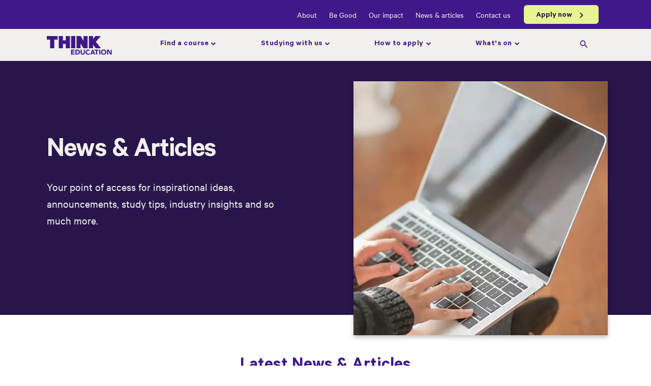

--- FILE ---
content_type: text/html; charset=utf-8
request_url: https://www.think.edu.au/blog
body_size: 19455
content:



<!DOCTYPE html>
<!--[if lt IE 7]>      <html class="no-js lt-ie9 lt-ie8 lt-ie7"> <![endif]-->
<!--[if IE 7]>         <html class="no-js lt-ie9 lt-ie8"> <![endif]-->
<!--[if IE 8]>         <html class="no-js lt-ie9"> <![endif]-->
<!--[if gt IE 8]><!-->
<html class="no-js" lang="en">
<!--<![endif]-->
<head>
    <div class="row">

        <!-- Google Tag Manager -->
        <script>
        window.GTMID="GTM-TQPNR7"; 
        document.addEventListener('DOMContentLoaded', () => {
        setTimeout(initGTM, 3500);
        });
        
        document.addEventListener('scroll', initGTMOnEvent);
        document.addEventListener('mousemove', initGTMOnEvent);
        document.addEventListener('touchstart', initGTMOnEvent);
        
        function initGTMOnEvent(event) {
            initGTM();
            event.currentTarget.removeEventListener(event.type, initGTMOnEvent); // remove the event listener that got triggered
        }
        
        function initGTM() {
            if (window.gtmDidInit) {
            return false;
            }
            window.gtmDidInit = true; // flag to ensure script does not get added to DOM more than once.
            var script = document.createElement('script');
            script.type = 'text/javascript';
            script.async = true;
            document.head.appendChild(script);
            script.onload = function(){ 
            console.log('GTM loaded --- Via Script Tag');
            console.log('Checking GTM INIT -- in Script Tage', window.gtmDidInit);
            window.dataLayer = window.dataLayer || []
            window.dataLayer.push({ event: 'gtm.js', 'gtm.start': (new Date()).getTime(), 'gtm.uniqueEventId': 0 });
        }
        script.src = 'https://www.googletagmanager.com/gtm.js?id=GTM-TQPNR7'; 
    }
   </script>
    <!-- End Google Tag Manager -->


<!-- Start VWO Async SmartCode -->
<script type='text/javascript'>
window._vwo_code = window._vwo_code || (function(){
var account_id=562400,
settings_tolerance=2000,
library_tolerance=2500,
use_existing_jquery=false,
is_spa=1,
hide_element='body',

/* DO NOT EDIT BELOW THIS LINE */
f=false,d=document,code={use_existing_jquery:function(){return use_existing_jquery;},library_tolerance:function(){return library_tolerance;},finish:function(){if(!f){f=true;var a=d.getElementById('_vis_opt_path_hides');if(a)a.parentNode.removeChild(a);}},finished:function(){return f;},load:function(a){var b=d.createElement('script');b.src=a;b.type='text/javascript';b.innerText;b.onerror=function(){_vwo_code.finish();};d.getElementsByTagName('head')[0].appendChild(b);},init:function(){
window.settings_timer=setTimeout(function () {_vwo_code.finish() },settings_tolerance);var a=d.createElement('style'),b=hide_element?hide_element+'{opacity:0 !important;filter:alpha(opacity=0) !important;background:none !important;}':'',h=d.getElementsByTagName('head')[0];a.setAttribute('id','_vis_opt_path_hides');a.setAttribute('type','text/css');if(a.styleSheet)a.styleSheet.cssText=b;else a.appendChild(d.createTextNode(b));h.appendChild(a);this.load('https://dev.visualwebsiteoptimizer.com/j.php?a='+account_id+'&u='+encodeURIComponent(d.URL)+'&f='+(+is_spa)+'&r='+Math.random());return settings_timer; }};window._vwo_settings_timer = code.init(); return code; }());
</script>
<!-- End VWO Async SmartCode -->

<link rel="canonical" href="https://www.think.edu.au/blog" />



    <link href="/-/media/project/laureate/shared/master/favicons/think-favicon-16x16.png?rev=3282c01aa92142e7a08b2363843053bf&amp;extension=webp" rel="shortcut icon" />



<meta property="og:title"  content="News & Articles " /><meta property="og:url"  content="https://www.think.edu.au/blog" />


<meta  name="description" content="See all the recent news, updates and articles from Think Education. Stay informed on what's happening on campus and in your field of education. Read more here." />


<meta property="twitter:title"  content="News & Articles " /><meta property="twitter:card"  content="summary_large_image" />

    <meta name="viewport" content="width=device-width, initial-scale=1"/>


<title>News &amp; Articles | Think Education</title>


</div>
    

        <style>
          @-ms-viewport{width:device-width}@font-face{font-family:'Saans';font-style:normal;font-weight:570;src:url('/-/media/themes/laureate/shared/shared/fonts/Saans/Saans-Medium-woff2.woff2') format('woff2'),url('/-/media/themes/laureate/shared/shared/fonts/Saans/Saans-Medium-otf.otf') format('otf')}@font-face{font-family:'Saans Bold';font-style:normal;font-weight:670;src:url('/-/media/themes/laureate/shared/shared/fonts/Saans/Saans-SemiBold-woff2.woff2') format('woff2'),url('/-/media/themes/laureate/shared/shared/fonts/Saans/Saans-SemiBold-otf.otf') format('otf')}@font-face{font-family:'Algebra';font-style:normal;font-weight:400;src:url('/-/media/themes/laureate/shared/shared/fonts/Algebra/Algebra-RegularNo2-woff2.woff2') format('woff2'),url('/-/media/themes/laureate/shared/shared/fonts/Algebra/Algebra-RegularNo2-otf.otf') format('otf')}@font-face{font-family:'Calibre';font-display:fallback;font-style:normal;font-weight:400;src:local('Calibre'),url('/-/media/themes/laureate/shared/shared/fonts/Calibre/calibre-web-regular-woff2.woff2') format('woff2'),url('/-/media/themes/laureate/shared/shared/fonts/Calibre/calibre-web-regular-woff.woff') format('woff'),}@font-face{font-family:'Calibre Semibold';font-display:fallback;font-style:normal;font-weight:600;src:url('/-/media/themes/laureate/shared/shared/fonts/Calibre/calibre-semi-bold-woff2.woff2') format('woff2'),url('/-/media/themes/laureate/shared/shared/fonts/Calibre/calibre-semi-bold-woff.woff') format('woff'),url('/-/media/themes/laureate/shared/shared/fonts/Calibre/calibre-semi-bold-ttf.ttf') format('truetype')}@font-face{font-family:'Ease Display';font-display:fallback;src:url('/-/media/themes/laureate/shared/shared/fonts/Ease/EaseDisplay-Regular-woff2.woff2') format('woff2'),url('/-/media/themes/laureate/shared/shared/fonts/Ease/EaseDisplay-Regular-woff.woff') format('woff'),url('/-/media/themes/laureate/shared/shared/fonts/Ease/EaseDisplay-Regular-ttf.ttf') format('truetype');font-weight:400}@font-face{font-family:'Ease Display';font-display:fallback;src:url('/-/media/themes/laureate/shared/shared/fonts/Ease/EaseDisplay-Semibold-woff2.woff2') format('woff2'),url('/-/media/themes/laureate/shared/shared/fonts/Ease/EaseDisplay-Semibold-woff.woff') format('woff'),url('/-/media/themes/laureate/shared/shared/fonts/Ease/EaseDisplay-Semibold-ttf.ttf') format('truetype');font-weight:600}@font-face{font-family:'Ease Standard';font-display:fallback;src:url('/-/media/themes/laureate/shared/shared/fonts/Ease/EaseStandard-Regular-woff2.woff2') format('woff2'),url('/-/media/themes/laureate/shared/shared/fonts/Ease/EaseStandard-Regular-woff.woff') format('woff'),url('/-/media/themes/laureate/shared/shared/fonts/Ease/EaseStandard-Regular-ttf.ttf') format('truetype');font-weight:400}@font-face{font-family:'Ease Standard';font-display:fallback;src:url('/-/media/themes/laureate/shared/shared/fonts/Ease/EaseStandard-Medium-woff2.woff2') format('woff2'),url('/-/media/themes/laureate/shared/shared/fonts/Ease/EaseStandard-Medium-woff.woff') format('woff'),url('/-/media/themes/laureate/shared/shared/fonts/Ease/EaseStandard-Medium-ttf.ttf') format('truetype');font-weight:600}html{box-sizing:border-box;-ms-overflow-style:scrollbar;-webkit-font-smoothing:antialiased;-moz-osx-font-smoothing:grayscale;margin-bottom:0}*,*::before,*::after{box-sizing:inherit}.container{width:100%;padding-right:15px;padding-left:15px;margin-right:auto;margin-left:auto}header #header{position:fixed;top:0;max-height:100vh;overflow-y:auto;background-color:#fff;z-index:999999}@media(min-width:992px){header #header{min-height:65px}header #header:has(.navigation){min-height:109px}}header #header.open{z-index:99999999}.breadcrumb.component ol{display:flex;min-height:42px}.breadcrumb.component ol li{align-items:center;display:flex;float:none!important}@media only screen and (max-width:767px){.breadcrumb.component{max-height:43px!important;overflow:hidden}.breadcrumb.component li.breadcrumb-item{display:none}}.boxed{box-sizing:border-box;margin:0}.boxed>div{max-width:1170px;margin:0 auto!important;padding:0 22px}@media only screen and (max-width:767px){.boxed>div{max-width:414px;padding:0}}.boxed-large,.boxed.boxed-large{box-sizing:border-box;margin:0}.boxed-large>div,.boxed.boxed-large>div{max-width:1288px;margin:0 auto!important;padding:0 22px}@media only screen and (max-width:767px){.boxed-large>div,.boxed.boxed-large>div{max-width:414px;padding:0}}.component-content-clearfix .component-content:after{content:'';display:table;clear:both}.component-clearfix:after{content:'';display:table;clear:both}.no-margin{margin:0!important}.no-padding{padding:0!important}.full-width{padding-left:0!important;padding-right:0!important}.container-fluid>.row>.container.full-width,.container-fluid>.container.full-width{margin:0;max-width:100vw}.hero-carousel .slick-slider.loading{height:520px;overflow-y:hidden}@media(min-width:768px){.hero-carousel .slick-slider.loading{height:720px}}@media(min-width:960px){.hero-carousel .slick-slider.loading{height:465px}}.hero-carousel .slick-slider.loading .slide:not(:first-child){visibility:hidden}.hero-carousel .slick-slider>.slide:not(:first-child){display:none}.hero-carousel .slide>.slide-content{display:flex;flex-wrap:wrap;width:100vw}@media(min-width:960px){.hero-carousel .slide>.slide-content{flex-direction:row-reverse;flex-wrap:unset}}.hero-carousel .slide .hero-carousel-slide__image{flex:1 0 100%;position:relative;max-height:210px}@media(min-width:600px){.hero-carousel .slide .hero-carousel-slide__image{height:400px}}@media(min-width:960px){.hero-carousel .slide .hero-carousel-slide__image{margin:0;height:450px;flex:1 1 50%}}.hero-carousel .slide .hero-carousel-slide__image img{width:100%;height:auto}@media(min-width:960px){.hero-carousel .slide .hero-carousel-slide__image img{object-fit:cover;background-size:contain}}.hero-carousel .slide .hero-carousel-slide__text{display:flex;flex-direction:column;flex-wrap:wrap;justify-content:center;padding:25px 15px 45px 15px}@media(min-width:960px){.hero-carousel .slide .hero-carousel-slide__text{flex:1 1 50%;height:100%;justify-content:center}}.hero-banner-carousel img{max-width:100vw;width:100vw;margin:0 calc(-50vw + 50%)}.hero-banner-carousel .slide-container{position:absolute;top:50%;padding:0;-webkit-transform:translateY(-50%);transform:translateY(-50%);width:100%}.hero-banner-carousel .slide-container .carousel-heading-block{background-image:none;position:static!important;padding:0!important;margin-bottom:.5rem;width:100%}.hero-banner-carousel .slide-container .text-section .row .field-slidetext2+.disclaimer-text{font-size:.875rem;line-height:1rem;margin-top:12px}@media(max-width:767px){.hero-banner-carousel .slide-container .text-section .row .field-slidetext2+.disclaimer-text{padding:0 15px}}.hero-banner-carousel .slide-container .text-section .field-slidelink{padding:0 15px;margin-top:1rem}@media(min-width:1024px){.hero-banner-carousel .slide-container .text-section .field-slidelink{margin-top:2rem}}@media(min-width:1200px){.hero-banner-carousel .slide-container .text-section .field-slidelink{padding:0}}.hero-banner-carousel .slide-container .text-section .field-slidelink a{padding-left:3rem!important;padding-right:3rem!important;margin-top:0}.hero-banner-carousel .slide-container .text-section .field-slidelink a+a{margin-top:10px}@media(min-width:660px) and (max-width:1200px){.hero-banner-carousel .slide-container .carousel-heading-block .field-slidetext,.hero-banner-carousel .slide-container .field-slidelink,.hero-banner-carousel .slide-container .text-section .field-slidetext2,.hero-banner-carousel .slide-container .text-section .row{padding:0}}.carousel .wrapper div.nav{display:flex;justify-content:center;align-items:center;margin-top:10px}@media(max-width:959px){.carousel .wrapper div.nav{margin-bottom:0}}@media(min-width:768px){.hero-banner-carousel .slide-container .text-section .field-slidelink.secondaryCtaBtn a{max-width:80%;width:100%}}.hero-banner{flex:1 1 auto}@media(min-width:1024px){.hero-banner:not(.white-background){background:#f7f7f7}}.hero-banner__container{display:flex;flex-direction:column-reverse}@media(min-width:1024px){.hero-banner__container{display:flex;flex-direction:row!important;justify-content:space-between!important;align-items:center}}.hero-banner__text{width:100%;padding:15px}@media(min-width:768px){.hero-banner__text{width:calc(35rem - 25px)}}@media(min-width:1024px){.hero-banner__text{margin:0}}.hero-banner__faculty{display:flex;align-items:center}.hero-banner__faculty__item{font-size:1.25rem;line-height:1.625rem;letter-spacing:-0.2px;font-weight:600}@media(min-width:768px){.hero-banner__faculty__item{font-size:1.5rem;line-height:2rem}}.hero-banner__faculty__item+div.hero-banner__faculty__item{padding-left:.5rem;display:flex;align-items:center}.hero-banner__faculty__item+div.hero-banner__faculty__item::before{display:block;margin-right:.5rem;content:"";height:20px}.hero-banner__course h1{margin:6px 0 15px;letter-spacing:-1px;font-size:22.5px;font-size:2.25rem;line-height:2.55rem}@media(min-width:1024px){.hero-banner__course h1{letter-spacing:-1.2px;font-size:30px;font-size:3rem;line-height:3.125rem}}.hero-banner__course h1 span{font-size:15px;font-size:1.5rem;line-height:2rem;margin:12px 0;font-weight:400}.hero-banner__card{display:flex;flex-direction:row;margin-bottom:15px}.hero-banner__card__item{color:#727272;font-size:.875rem;line-height:1.25rem;font-weight:400}.hero-banner__card__item+div.hero-banner__card__item{padding-left:.5rem;display:flex;align-items:center}.hero-banner__card__item+div.hero-banner__card__item::before{display:block;margin-right:.5rem;border-left:3px solid #727272;content:"";height:12px}.hero-banner__primarycta{margin:20px 0}.hero-banner__logolockup{display:flex;flex-direction:row;align-items:center;font-size:9.375px;font-size:.9375rem;line-height:.9375rem;font-weight:400}.hero-banner__logolabel{min-width:80px}.hero-banner__logoimage{margin-left:12px;max-width:300px}.hero-banner__logoimage img{max-width:100%}.hero-banner__image{margin:0;width:100vw;position:relative;min-height:90px}@media(min-width:1024px){.hero-banner__image{height:auto;width:calc(50vw - 16px)}}.hero-banner__image img{width:100%;height:100%;object-fit:cover;background-size:contain;height:320px}@media(min-width:1024px){.hero-banner__image img{max-height:753px;min-height:450px}}.sticky-nav{padding:12px 0}@media(max-width:959px){.sticky-nav{position:fixed!important;bottom:0;left:0;width:100%;z-index:999999;padding-left:15px!important;padding-right:15px!important}}.sticky-nav .sticky-nav-content .sticky-nav-desktop{width:70%}.sticky-nav .sticky-nav-content{display:flex;justify-content:space-between;align-items:center}@media(min-width:1024px){.sticky-nav .sticky-nav-content ul.sticky-lists{flex-direction:row!important}}.sticky-nav .sticky-nav-content ul.sticky-lists{display:flex;flex-direction:column;list-style:none}.sticky-nav .sticky-nav-content button.nav-opener{text-decoration:none;padding-left:30px;font-size:1rem;cursor:pointer;border:0;background:0;position:relative}.sticky-popup{display:none}.sticky-popup .sticky-popup-content{display:flex;flex-direction:column;justify-content:space-between;height:calc(100% - 20px);position:relative;align-items:center}@media(max-width:767px){.sticky-popup .sticky-popup-btn{width:100%}}.sticky-popup .sticky-popup-btn a{font-size:1rem}.sticky-popup .sticky-popup-btn a+a{margin-top:1rem}.sticky-popup .sticky-popup-close{position:absolute;top:20px;right:20px;cursor:pointer}.course-overview__container{padding-bottom:2rem}@media(min-width:1024px){.course-overview__container{display:flex;justify-content:space-between}}@media(min-width:1200px){.course-overview__left{width:37.5rem}}@media(min-width:1024px){.course-overview__left{width:32.5rem}}.course-overview__left .badges,.course-overview__left .badges__ctaBtn,.course-overview__left .bullet-list,.course-overview__left .rich-text{margin-bottom:2rem}.course-overview__left .badges__item{display:flex!important;margin-bottom:1rem!important}.course-overview__left .badges__img{width:50px;margin-right:1rem}.course-overview__left .badges__img img{max-width:100%;height:50px;width:50px;object-fit:contain;object-position:top}.course-overview__left .badges__text{flex:1}.course-overview__left .badges__text h4{margin-top:0}.course-overview__left .badges__ctaBtn a.btn,.course-overview__left .badges__ctaBtn a.btn-link,.course-overview__left .badges__ctaBtn a.btn-tertiary{margin-bottom:15px;text-decoration:none;justify-content:center}@media(min-width:768px){.course-overview__left .badges__ctaBtn a.btn,.course-overview__left .badges__ctaBtn a.btn-link,.course-overview__left .badges__ctaBtn a.btn-tertiary{max-width:220px;display:flex}}@media(min-width:1200px){.course-overview__right{width:28rem}}@media(min-width:1024px){.course-overview__right{width:26rem}}@media(min-width:1024px){.course-overview__right .course-card-panel{padding:1.875rem}}.course-overview__right .course-card-panel__item{display:flex;margin-bottom:1rem}@media(min-width:768px){.course-overview__right .course-card-panel__label{line-height:1.5rem}}@media(min-width:768px){.course-overview__right .course-card-panel__label{width:100px}}.course-overview__right .course-card-panel__label{width:90px;font-size:1.125rem;line-height:1.375rem;margin-right:15px}@media(min-width:768px){.course-overview__right .course-card-panel__value{line-height:1.25rem}}.course-overview__right .course-card-panel__value{flex:1;font-size:1rem;line-height:1.5rem}.course-overview__right .course-card-panel__text p{font-size:.875rem;line-height:1.25rem}.component.video .sxa-video-wrapper{position:relative}.show-video-morph .sxa-video-wrapper{position:relative;margin-top:5rem}@media(min-width:768px){.show-video-morph .sxa-video-wrapper::before{left:-11rem!important;top:-3.875rem!important}}.show-video-morph .sxa-video-wrapper::before{background-repeat:no-repeat;background-size:contain;height:85%;width:100%;content:" ";position:absolute;left:-3rem;top:-1.875rem;z-index:1}.video-caption,.video-description{margin:.25rem 0!important}.large-proofpoint__list__image img{height:60px;width:50px}.testimonial{margin:2rem 0 0;padding:20px 22px 60px 22px}@media(min-width:1024px){.testimonial__content{padding:2rem 1rem 2rem 5rem!important;margin-left:5rem;margin-right:.25rem;margin-bottom:0}}.testimonial__content{border-radius:0;padding:2rem 1.5rem 8rem;position:relative}@media(min-width:1024px){.testimonial__img{left:10px;top:50%;bottom:auto;-webkit-transform:translate(-50%,-50%);transform:translate(-50%,-50%)}}.testimonial__img{position:absolute;left:50%;bottom:-3.75rem;-webkit-transform:translateX(-50%);transform:translateX(-50%)}@media(min-width:1024px){.testimonial__content-wrapper{margin:0 5%}}@media(min-width:960px){.testimonial .row .testimonial__text{text-align:center}}.testimonial__text{margin-top:0;padding:0;text-align:left;font-size:15px;font-size:1.5rem;line-height:1.8rem}.testimonial__text:before{content:"";height:32px;width:46px;position:absolute;background-repeat:no-repeat;left:50%;top:-18px;-webkit-transform:translate(-50%,0);transform:translate(-50%,0)}.testimonial__name,.testimonial__promo-body{text-align:left!important}.testimonial__name{font-size:1.125rem;margin-top:1rem}.testimonial__img picture img{width:142px;height:155px}.slimline-banner{padding:5px 10px}@media(min-width:768px){.slimline-banner{padding:3px 20px}}.background-charcoal{background-color:#393939}.slimline-banner a.btn,.slimline-banner a.btn-link,.slimline-banner a.btn-tertiary{padding:8px 24px;display:flex;text-decoration:none}.slimline-banner a.btn-tertiary{padding:8px 0!important}.slimline-banner a.btn-link:after{top:1px!important}.slimline-banner .component-content{width:100%;display:flex;align-items:center;justify-content:space-evenly;flex-wrap:wrap;margin:0 auto;max-width:380px}@media(min-width:768px){.slimline-banner .component-content{padding-left:30px;padding-right:30px;max-width:1170px}}@media(min-width:768px){.slimline-banner .component-content{flex-wrap:nowrap;justify-content:space-between;flex-direction:row}}.slimline-banner .component-content .field-promotext{font-size:15px;font-size:1.5rem;line-height:1.5rem}.slimline-banner .component-content .slimline-banner-desktop-text,.slimline-banner .component-content .slimline-banner__desktoplink-1,.slimline-banner .component-content .slimline-banner__desktoplink-2{display:none}@media(min-width:960px){.slimline-banner .component-content .slimline-banner-desktop-text,.slimline-banner .component-content .slimline-banner__desktoplink-1,.slimline-banner .component-content .slimline-banner__desktoplink-2{display:flex}}.slimline-banner .component-content .slimline-banner-mobile-text,.slimline-banner .component-content .slimline-banner__mobilelink-1,.slimline-banner .component-content .slimline-banner__mobilelink-2{display:flex}@media(min-width:960px){.slimline-banner .component-content .slimline-banner-mobile-text,.slimline-banner .component-content .slimline-banner__mobilelink-1,.slimline-banner .component-content .slimline-banner__mobilelink-2{display:none}}.slimline-banner .component-content .enquiry-options{margin-top:0;flex-grow:1}@media(min-width:768px){.slimline-banner .component-content .enquiry-options{margin-top:0;flex-grow:0;margin-left:auto}}.slimline-banner .component-content .enquiry-buttons{display:flex;flex-direction:column;align-items:center}@media(min-width:768px){.slimline-banner .component-content .enquiry-buttons{justify-content:flex-end;flex-direction:row}}.slimline-banner .component-content .field-promolink{margin-top:0;padding-bottom:0}@media(min-width:768px){.slimline-banner .component-content .field-promolink2{max-width:265px}}.slimline-banner .component-content .field-promolink+.field-promolink2{margin-top:15px;margin-left:0}@media(min-width:768px){.slimline-banner .component-content .field-promolink+.field-promolink2{margin-top:0;margin-left:15px}}.hide-desktop-banner{display:flex;align-items:center}@media(min-width:960px){.hide-desktop-banner{display:none}}.hide-mobile-banner{display:none}@media(min-width:960px){.hide-mobile-banner{display:flex}}.hide-banner{display:none!important}.StickyBanner{z-index:9999;width:100%;transition:all .2s linear;margin:0}.stickyTop{position:fixed;z-index:99999;top:64px}@media screen and (min-width:990px){.stickyTop{top:0}}#wrapper+.StickyBanner{opacity:0}.stickyBottom{position:fixed;bottom:0;left:0;right:0;opacity:1!important}.wrapperSticky{padding-top:56px}@media screen and (max-width:990px){.wrapperSticky{padding-top:0}}.wrapperSticky .article-sticky-container .sticky-position .article-author.sticky,.wrapperSticky .contextual-navigation-card.promo .my-scroll-spy.affix{top:70px}@media screen and (max-width:960px){.wrapperSticky .article-sticky-container .sticky-position .article-author.sticky,.wrapperSticky .contextual-navigation-card.promo .my-scroll-spy.affix{position:fixed;top:121px}}.hide-desktop-banner .wrapperSticky{padding-top:0}.stickyBottom+.privacy-warning{z-index:999}.stickyBottomPrivacy{bottom:160px}@media(min-width:768px){.stickyBottomPrivacy{bottom:121px}}@media(min-width:960px){.stickyBottomPrivacy{bottom:85px}}@media screen and (max-width:680px){.ctaBtnCenter{margin:0 auto!important;width:100%!important}}@media screen and (max-width:680px){.ctaBtnCenter .enquiry-buttons .field-promolink{width:100%}}@media screen and (max-width:680px){.ctaBtnCenter .enquiry-buttons .field-promolink a.btn a.btn-link a.btn-tertiary{width:100%}}@media screen and (max-width:960px){main{padding-top:62px}}@media(min-width:576px){.container{max-width:540px}}@media(min-width:768px){.container{max-width:720px}}@media(min-width:992px){.container{max-width:960px}}@media(min-width:1200px){.container{max-width:1140px}}.container-fluid{width:100%}.row{display:-ms-flexbox;display:flex;-ms-flex-wrap:wrap;flex-wrap:wrap;margin-right:-15px;margin-left:-15px}.col-1,.col-2,.col-6,.col-9,.col-12,.col-sm-1,.col-sm-2,.col-sm-6,.col-sm-9,.col-sm-12,.col-md-1,.col-md-2,.col-md-3,.col-md-6,.col-md-9,.col-md-12,.col-lg-1,.col-lg-2,.col-lg-4,.col-lg-5,.col-lg-7,.col-lg-8,.col-lg-9,.col-xl-1,.col-xl-2,.col-xl-9{position:relative;width:100%;min-height:1px;padding-right:15px;padding-left:15px}.col-1{-ms-flex:0 0 8.333333%;flex:0 0 8.333333%;max-width:8.333333%}.col-2{-ms-flex:0 0 16.666667%;flex:0 0 16.666667%;max-width:16.666667%}.col-6{-ms-flex:0 0 50%;flex:0 0 50%;max-width:50%}.col-9{-ms-flex:0 0 75%;flex:0 0 75%;max-width:75%}.col-12{-ms-flex:0 0 100%;flex:0 0 100%;max-width:100%}@media(min-width:576px){.col-sm-1{-ms-flex:0 0 8.333333%;flex:0 0 8.333333%;max-width:8.333333%}.col-sm-2{-ms-flex:0 0 16.666667%;flex:0 0 16.666667%;max-width:16.666667%}.col-sm-6{-ms-flex:0 0 50%;flex:0 0 50%;max-width:50%}.col-sm-9{-ms-flex:0 0 75%;flex:0 0 75%;max-width:75%}.col-sm-12{-ms-flex:0 0 100%;flex:0 0 100%;max-width:100%}}@media(min-width:768px){.col-md-1{-ms-flex:0 0 8.333333%;flex:0 0 8.333333%;max-width:8.333333%}.col-md-2{-ms-flex:0 0 16.666667%;flex:0 0 16.666667%;max-width:16.666667%}.col-md-3{-ms-flex:0 0 25%;flex:0 0 25%;max-width:25%}.col-md-6{-ms-flex:0 0 50%;flex:0 0 50%;max-width:50%}.col-md-9{-ms-flex:0 0 75%;flex:0 0 75%;max-width:75%}.col-md-12{-ms-flex:0 0 100%;flex:0 0 100%;max-width:100%}}@media(min-width:992px){.col-lg-1{-ms-flex:0 0 8.333333%;flex:0 0 8.333333%;max-width:8.333333%}.col-lg-2{-ms-flex:0 0 16.666667%;flex:0 0 16.666667%;max-width:16.666667%}.col-lg-4{-ms-flex:0 0 33.333333%;flex:0 0 33.333333%;max-width:33.333333%}.col-lg-5{-ms-flex:0 0 41.666667%;flex:0 0 41.666667%;max-width:41.666667%}.col-lg-7{-ms-flex:0 0 58.333333%;flex:0 0 58.333333%;max-width:58.333333%}.col-lg-8{-ms-flex:0 0 66.666667%;flex:0 0 66.666667%;max-width:66.666667%}.col-lg-9{-ms-flex:0 0 75%;flex:0 0 75%;max-width:75%}}@media(min-width:1200px){.col-xl-1{-ms-flex:0 0 8.333333%;flex:0 0 8.333333%;max-width:8.333333%}.col-xl-2{-ms-flex:0 0 16.666667%;flex:0 0 16.666667%;max-width:16.666667%}.col-xl-9{-ms-flex:0 0 75%;flex:0 0 75%;max-width:75%}}.d-none{display:none!important}.d-inline-block{display:inline-block!important}.d-block{display:block!important}@media(min-width:576px){.d-sm-none{display:none!important}.d-sm-inline-block{display:inline-block!important}.d-sm-block{display:block!important}}@media(min-width:768px){.d-md-none{display:none!important}.d-md-inline-block{display:inline-block!important}.d-md-block{display:block!important}}@media(min-width:992px){.d-lg-none{display:none!important}.d-lg-block{display:block!important}}@media(min-width:1200px){.d-xl-none{display:none!important}.d-xl-block{display:block!important}}.align-self-center{-ms-flex-item-align:center!important;align-self:center!important}.column-splitter{width:100%}.component{box-sizing:border-box}@-webkit-keyframes fadeIn{from{opacity:0}to{opacity:1}}@keyframes fadeIn{from{opacity:0}to{opacity:1}}.fadeIn{-webkit-animation-name:fadeIn;animation-name:fadeIn}.accordion .toggle-header{background-color:transparent}.accordion .toggle-header .component{margin-top:0}.accordion .toggle-header .component .field-heading{font-size:16px;font-weight:400}.accordion .toggle-header .component .field-heading:before{display:inline-block;font:normal normal normal 14px/1 FontAwesome;font-size:inherit;text-rendering:auto;-webkit-font-smoothing:antialiased;-moz-osx-font-smoothing:grayscale;font-size:20px;position:absolute;display:block;content:'';top:50%;left:10px;-webkit-transform:translateY(-50%);-ms-transform:translateY(-50%);transform:translateY(-50%);width:20px;height:20px}.accordion .toggle-header .label{padding:7px;text-align:left;display:block;background:0;position:relative;z-index:3}.accordion .toggle-header .label:after{content:'';display:table;clear:both}.accordion .toggle-content{padding:10px;background-color:transparent}.accordion .toggle-content:after{content:'';display:table;clear:both}.accordion .toggle-content .component{margin-top:0}.accordion .items{overflow:hidden}.carousel{border-width:1px;border-style:solid;border-color:#f0f0f0;position:relative;box-sizing:border-box;padding:10px;text-align:center;background:#fff}.carousel .slides{position:relative}.carousel .slides:after{content:'';display:block;clear:both}.carousel .nav{margin-top:10px}.carousel .nav .nav-items{display:inline-block;position:relative;height:32px;min-width:20px;margin:0 15px;vertical-align:middle}.carousel .nav .nav-items:after,.carousel .nav .nav-items:before{content:'';display:block;position:absolute;top:0;bottom:0;width:9px}.carousel .nav .nav-items:before{left:-9px;background-position:-154px -152px}.carousel .nav .nav-items:after{right:-9px;background-position:-225px -152px}.carousel .nav .nav-items .sxa-bullets{position:relative;height:32px;float:left;width:20px;box-sizing:border-box}.carousel .nav .nav-items .sxa-bullets:before{background-position:0 -152px;left:-10px;content:'';width:20px;height:32px;display:block;position:absolute;top:50%;left:50%;-webkit-transform:translate(-50%,-50%);-ms-transform:translate(-50%,-50%);transform:translate(-50%,-50%)}.carousel .nav .next-text,.carousel .nav .prev-text{position:relative;font-size:0;display:inline-block;vertical-align:middle;text-decoration:none;color:#000}.carousel .nav a.next-text:after{content:'';display:inline-block;font:normal normal normal 14px/1 FontAwesome;font-size:inherit;text-rendering:auto;-webkit-font-smoothing:antialiased;-moz-osx-font-smoothing:grayscale;display:block;font-size:20px}.carousel .nav a.prev-text:after{display:inline-block;font:normal normal normal 14px/1 FontAwesome;font-size:inherit;text-rendering:auto;-webkit-font-smoothing:antialiased;-moz-osx-font-smoothing:grayscale;content:'';display:block;font-size:20px}@media(max-width:768px){.carousel{padding:0}}.row.column-splitter{margin-left:0;margin-right:0;max-width:none}.row.column-splitter>div{padding-left:0;padding-right:0}.column-splitter{box-sizing:border-box}.container{padding:0}.container .component-content:after{content:'';display:table;clear:both}.image img{max-width:100%;height:auto}.image a{display:inline-block;max-width:100%}.image .image-caption{display:block;font-style:italic;font-size:11px;color:#232323}.image-full-size img{width:100%!important;height:auto!important}.toggle.mobile-navigation-toggle summary.toggle-header{position:relative;display:inline-block;vertical-align:middle;box-sizing:border-box;padding:0 10px;background:#fff;min-height:25px;width:100%}.toggle.mobile-navigation-toggle summary.toggle-header::-webkit-details-marker{display:none}.toggle.mobile-navigation-toggle summary.toggle-header:before{content:none}.toggle.mobile-navigation-toggle summary.toggle-header:after{display:inline-block;font:normal normal normal 14px/1 FontAwesome;font-size:inherit;text-rendering:auto;-webkit-font-smoothing:antialiased;-moz-osx-font-smoothing:grayscale;content:'';position:absolute;font-size:20px;right:0;top:50%;-webkit-transform:translateY(-50%);-ms-transform:translateY(-50%);transform:translateY(-50%)}.toggle.mobile-navigation-toggle summary.toggle-header .toggle-label{display:block;float:left;margin:0 0 0 10px}.toggle .toggle-content{margin-top:-1px}.navigation .level1>.navigation-title>a{font-size:18px;border-color:#fe2911;border-style:solid;border-width:0 0 2px 0;padding-right:3px;margin-right:5px}.navigation a{color:#232323}.navigation li.submenu{margin-bottom:0}.navigation li>.navigation-title>a{padding:3px 5px 3px 0;display:block;color:#232323;text-decoration:none}.navigation li>ul a{font-size:14px}.navigation .submenu>ul{padding-left:10px}.navigation .submenu>ul li a{text-decoration:none}.navigation.navigation-main .component-content>nav{position:relative}.navigation.navigation-main .component-content>nav ul:after{content:'';display:table;clear:both}.navigation.navigation-main .rel-level1{float:left;margin-top:10px;margin-right:25px}.navigation.navigation-main .rel-level1>.navigation-title>a{border-width:0 0 2px 0;border-color:transparent;font-weight:lighter;font-size:20px}.navigation.navigation-main .rel-level1.submenu>.navigation-title a{position:relative;padding-right:15px}.navigation.navigation-main .rel-level1.submenu>.navigation-title a:after{display:inline-block;font:normal normal normal 14px/1 FontAwesome;font-size:inherit;text-rendering:auto;-webkit-font-smoothing:antialiased;-moz-osx-font-smoothing:grayscale;font-size:10px;content:'';position:absolute;-webkit-transform:translateY(-50%);-ms-transform:translateY(-50%);transform:translateY(-50%);top:50%;right:0}.navigation.navigation-main .rel-level1>ul{display:none;z-index:10;position:absolute;top:100%;background:#f6f6f6;margin-left:0;margin-top:-2px}.navigation.navigation-main .rel-level2 div>a{display:block;font-weight:400;font-size:14px;text-align:center}.navigation.navigation-main.navigation-main-vertical .rel-level1>ul{padding-left:0;width:auto;left:auto;min-width:180px;border-top:2px solid #fe2911}.navigation.navigation-main.navigation-main-vertical .rel-level1>ul>li{padding:5px 10px}.navigation.navigation-mobile{padding-left:2px;padding-right:2px}.navigation.navigation-mobile nav>ul{border:0}.navigation.navigation-mobile .level1>.navigation-title>a{border:0}.navigation.navigation-mobile .rel-level1{margin:0}.navigation.navigation-mobile .rel-level1>ul{background:#fff;padding-left:25px;display:none;background:#f6f6f6}.navigation.navigation-mobile .rel-level1>ul li{position:relative}.navigation.navigation-mobile .rel-level1>ul li a:before{display:inline-block;font:normal normal normal 14px/1 FontAwesome;font-size:inherit;text-rendering:auto;-webkit-font-smoothing:antialiased;-moz-osx-font-smoothing:grayscale;content:'';display:block;position:absolute;left:0;font-size:10px;top:23px;-webkit-transform:translateY(-50%);-ms-transform:translateY(-50%);transform:translateY(-50%);text-decoration:none}.navigation.navigation-mobile .rel-level1.submenu.active>.navigation-title:before{-webkit-transform:rotate(180deg);-ms-transform:rotate(180deg);transform:rotate(180deg);-webkit-transform-style:preserve-3d;transform-style:preserve-3d}.navigation.navigation-mobile .rel-level1.submenu.active>ul{display:block}.navigation.navigation-mobile .rel-level1.submenu>.navigation-title{position:relative}.navigation.navigation-mobile .rel-level1.submenu>.navigation-title:before{display:inline-block;font:normal normal normal 14px/1 FontAwesome;font-size:inherit;text-rendering:auto;-webkit-font-smoothing:antialiased;-moz-osx-font-smoothing:grayscale;content:'';display:block;position:absolute;right:10px;font-size:10px;top:23px;-webkit-transform:translateY(-50%);-ms-transform:translateY(-50%);transform:translateY(-50%);-webkit-transform:rotate(0);-ms-transform:rotate(0);transform:rotate(0);-webkit-transform-style:preserve-3d;transform-style:preserve-3d}.navigation.navigation-mobile .rel-level1>.navigation-title{border-top:1px solid #f1f1f1;margin:0}.navigation.navigation-mobile .rel-level1 .navigation-title{padding:10px}.navigation.navigation-mobile .rel-level1 .navigation-title>a{text-decoration:none;color:#232323;display:inline}.navigation.navigation-mobile .rel-level2{display:list-item}.navigation.navigation-mobile .rel-level2 .navigation-title>a{font-weight:500}.promo{background:0;padding:15px;overflow:hidden;box-sizing:border-box}.promo>.component-content{position:relative}.promo>.component-content:after{content:'';display:table;clear:both}.promo>.component-content>div{padding:5px}.promo .field-promolink{margin-top:5px;padding-bottom:10px}.content,.rich-text{background:0;color:#232323;border:transparent;line-height:1.5;font-size:16px;overflow:hidden}.search-box{position:relative;padding-right:10px;box-sizing:border-box}.search-box button,.search-box input{display:inline-block;box-sizing:border-box;background:#000;color:#fff;border-radius:0!important;color:#232323;font-weight:400;padding:8px 2%;clear:both;height:auto;font-size:13px}.search-box button{border:2px solid #232323;padding:8px 23px;font-size:14px;font-weight:700;color:#fff}.search-box button::-moz-focus-inner,.search-box input::-moz-focus-inner{border:0;padding:0}.search-box input[type='text']{font-size:13px}.search-box input[type='text']{color:#232323;width:100%;background:#fff;border:1px solid #f0f0f0}.search-box .component-content{display:flex}.search-box .component-content>button,.search-box .component-content>input{display:inline-block}.search-box .component-content>button{flex-grow:1}.search-box .component-content>input{width:auto;flex-grow:10;margin:0 5px}.search-box .search-box-input{position:relative;align-self:center}.toggle summary.toggle-header{position:relative;display:inline-block;vertical-align:middle;box-sizing:border-box;padding:0 10px;min-height:25px}.toggle summary.toggle-header::-webkit-details-marker{display:none}.toggle summary.toggle-header:before{display:inline-block;font:normal normal normal 14px/1 FontAwesome;font-size:inherit;text-rendering:auto;-webkit-font-smoothing:antialiased;-moz-osx-font-smoothing:grayscale;content:'';position:absolute;font-size:17px;left:0;top:50%;-webkit-transform:translateY(-50%);-ms-transform:translateY(-50%);transform:translateY(-50%)}header .container.boxed{margin-top:0}main{margin-top:10px;min-height:-webkit-calc(100vh - 199px);min-height:calc(100vh - 199px)}body{font-family:Calibre,-apple-system,BlinkMacSystemFont,"Segoe UI",Roboto,"Helvetica Neue",Arial,sans-serif;position:relative;overflow:auto;color:#000;font-size:16px;line-height:1.5rem;background:#fff}div,p{color:#000}p{font-size:1rem}header .container-fluid{padding-left:22px;padding-right:22px}@media(min-width:768px){header .container-fluid>.row{margin-right:-22px;margin-left:-22px}}main>.container-fluid{padding-left:0;padding-right:0}main>.container-fluid>.row{margin-right:0;margin-left:0}picture img{width:auto;max-width:100%}.padding-16{padding-top:16px;padding-bottom:16px}.padding-64{padding-top:64px;padding-bottom:64px}.cover-background>div{padding:0!important}.bg-position-center>.component-content{background-position:center}.bg-size-contain>.component-content{background-size:contain}.bg-no-repeat>.component-content{background-repeat:no-repeat}.cover-background>.component-content{background-repeat:no-repeat;background-size:cover}.container-gray-background{background:#f7f7f7}.btn{display:inline-flex;align-items:center;justify-content:center;padding:8px 24px;line-height:1;text-decoration:none;white-space:nowrap;box-shadow:none;color:#000;background-color:#FFC812;border:solid 2px #000}@media only screen and (max-width:767px){.btn{padding:12px 24px!important;width:100%}}.btn:after{content:"\e315";position:relative;top:1px!important;right:0;margin-left:7px;font-family:"Material Icons";font-size:22px;transition:all .5s ease}.btn-link{display:inline-flex;align-items:center;justify-content:center;padding:8px 24px;line-height:1;text-decoration:none;white-space:nowrap}.accordion .item .toggle-header{border:0}.accordion .item .toggle-header .label{padding:0}.accordion .item .toggle-header .label .component.content.col-12{padding:0}.accordion .item .toggle-header .label .component .field-heading{font-size:1rem;font-weight:600;display:block;z-index:3}.accordion .item .toggle-header .label .component .field-heading:before{font-family:'Material Icons';content:'\e313';font-size:17.5px;font-size:1.75rem;right:21px;font-weight:700;left:auto;color:#EB5F24;top:22px}.accordion .item .toggle-content{padding:0}.accordion .item .toggle-content .content{margin-bottom:14px}.accordion .item .toggle-content .content.component.col-12{padding:0}.accordion .item .row{margin-right:0}.carousel{text-align:left;padding-top:0;border-width:0!important;margin-bottom:-84px;z-index:999}@media(min-width:768px){.carousel{margin-bottom:-127px}}@media(min-width:960px){.carousel{margin-bottom:0}}.carousel .text-section{background-size:100%!important;background-repeat:no-repeat;width:100%;position:relative;top:-84px;padding-top:89px!important}@media(min-width:768px){.carousel .text-section{top:-127px;background-size:cover!important;padding-top:142px!important;padding-bottom:20px!important}}@media(min-width:960px){.carousel .text-section{padding-top:165px!important;position:absolute;bottom:0;top:auto;padding-left:37px}.carousel .text-section>div{padding-left:37px}}@media(min-width:1800px){.carousel .text-section{padding-top:206px!important}}.carousel div.nav{max-width:1170px;margin:0 auto!important;padding:0 22px;text-align:center!important;padding:0 22px;margin:32px auto!important;margin-top:-53px!important}@media only screen and (max-width:767px){.carousel div.nav{max-width:414px;padding:0}}@media(min-width:768px){.carousel div.nav{margin-top:-127px!important}}@media(min-width:960px){.carousel div.nav{margin:24px auto 32px auto!important;text-align:left!important;padding:0 37px}}.carousel div.nav .nav-items::after,.carousel div.nav .nav-items::before{background-image:none!important;content:none!important}.carousel div.nav .nav-items .sxa-bullets{width:26px}.carousel div.nav .nav-items .sxa-bullets::before{background-image:none;background-color:#d0d0d0;width:10px;height:10px;border-radius:50%;margin:0}.carousel .slide{position:relative}.carousel .slide>.row>.col-12{padding:0}.field-slidelink a{display:inline-block;padding:2px 59px 13px;line-height:1rem;-webkit-box-shadow:none;box-shadow:none;font-weight:500}header #search-icon{padding-left:0}@media(min-width:768px){header #search-icon{padding-left:105px}}@media(min-width:960px){header #search-icon{padding-left:15px}}@media(min-width:768px){header #hamburger-menu{-webkit-box-flex:1;-ms-flex:auto;flex:auto;width:auto;padding-right:0}}@media(min-width:960px){header #hamburger-menu{width:25%;-webkit-box-flex:0;-ms-flex:0 0 75%;flex:0 0 75%;padding-right:15px}}header #header>.row{margin:0 -22px}header #header>.row>.component:nth-child(2){padding:0 7px!important}@media(min-width:768px){header #header>.row>.component:nth-child(2){padding:0!important}}@media(min-width:768px){header #header .component.image{padding-left:0}}@media(min-width:960px){header #header .component.image{padding-left:15px}}header .link-list{padding:16px 0 16px}@media(min-width:768px){header .link-list{padding:8px 0 8px}}header .link-list>.component-content li{float:right;margin-left:22px}@media(min-width:768px){header .link-list>.component-content li{margin-left:24px}}@media(min-width:1800px){header .link-list>.component-content li{margin-left:32px}}header .link-list>.component-content li a:not(.btn,.btn-link){color:#393939;font-size:.94rem;text-decoration:none;padding-left:0}header .link-list>.component-content li a:before{content:none}header .link-list>.component-content li.first{padding-right:15px}header .image a{width:100%}header .navigation.navigation-main.navigation-main-vertical{padding-left:110px}header .navigation.navigation-main.navigation-main-vertical>div>nav>ul{display:flex;justify-content:space-between;list-style:none}header .navigation.navigation-main.navigation-main-vertical .rel-level1{margin-top:0;position:relative}header .navigation.navigation-main.navigation-main-vertical .rel-level1>ul{background-color:#fff;border:0;border-top:1px solid #EB5F24;box-shadow:0 2px 16px rgba(0,0,0,0.08);padding:14px 0;margin-top:0;min-width:270px;z-index:999999}@media(min-width:768px){header .navigation.navigation-main.navigation-main-vertical .rel-level1>ul{padding:14px 0 30px}}header .navigation.navigation-main.navigation-main-vertical .rel-level1>ul>li{padding-left:16px;padding-right:16px}header .navigation.navigation-main.navigation-main-vertical .rel-level1>ul>li.last a{color:#fff!important;padding-right:0;text-align:center;font-size:.94rem}header .navigation.navigation-main.navigation-main-vertical .rel-level1>ul>li.last a:after{font-family:'Material Icons';content:'\e315';font-size:22px;margin-left:7px;position:relative;top:6px;right:0}header .navigation.navigation-main.navigation-main-vertical .rel-level2 div>a{text-align:left;font-weight:500;font-size:.94rem}header .navigation.navigation-main .rel-level1.submenu>.navigation-title a,header .navigation.navigation-main .rel-level1>.navigation-title>a{font-size:.94rem;font-family:'Calibre Semibold',-apple-system,BlinkMacSystemFont,'Segoe UI',Roboto,'Helvetica Neue',Arial,sans-serif!important;letter-spacing:.5px;color:#393939;line-height:3.45rem}header .navigation.navigation-main .rel-level1.submenu>.navigation-title a:after{display:inline;position:relative;right:-5px}header .mobile-navigation-toggle{background-color:#f1f1f1}@media(min-width:1024px){header .mobile-navigation-toggle{background-color:transparent!important}}header .mobile-navigation-toggle li.first{margin-top:0!important}header .mobile-navigation-toggle li.first .field-link{margin-bottom:0}header .mobile-navigation-toggle .link-list>.component-content li{float:none}header .mobile-navigation-toggle .link-list ul{display:-webkit-box;display:-ms-flexbox;display:flex;-webkit-box-orient:vertical;-webkit-box-direction:reverse;-ms-flex-direction:column-reverse;flex-direction:column-reverse}header .mobile-navigation-toggle .toggle-header{display:none!important}header .mobile-navigation-toggle .field-link{margin-bottom:16px}header .mobile-navigation-toggle li.first{margin-top:16px}header .mobile-navigation-toggle .plain-html{position:relative}header .mobile-navigation-toggle .plain-html .header-phone-number{position:absolute;right:16px;bottom:16px;font-weight:700;font-size:11.3px;font-size:1.13rem;padding-right:7px;text-decoration:none}header .mobile-navigation-toggle .plain-html .header-phone-number:before{font-family:'Material Icons';content:'\e0cd';font-size:20px;position:relative;top:5px;padding-right:7px}header .navigation.navigation-mobile .rel-level1 .navigation-title>a{font-size:11.3px;font-size:1.13rem;font-family:'Calibre Semibold',-apple-system,BlinkMacSystemFont,'Segoe UI',Roboto,'Helvetica Neue',Arial,sans-serif!important}header .navigation.navigation-mobile .rel-level1 .navigation-title{padding:16px 22px;background-color:#fff}header .navigation.navigation-mobile{padding:0}header .navigation.navigation-mobile ul{background-color:#fff!important}header .navigation.navigation-mobile .rel-level1>ul{padding-left:0}header .navigation.navigation-mobile .rel-level1>ul li a:before{content:none}header .navigation.navigation-mobile .rel-level2.last .navigation-title a:after{font-family:'Material Icons';content:'\e315';font-size:22px;margin-left:7px;position:relative;top:6px}header .mobile-navigation-toggle .toggle-header:after,header .mobile-search-toggle .toggle-header:before{display:none!important}header .header-search-icon{overflow:visible;margin:0;padding:0;border:0;background:0;font:inherit;line-height:normal;margin-top:7px}header .header-search-icon::-moz-focus-inner{padding:0;border:0}header .header-search-icon:before{font-family:'Material Icons';content:'\e8b6';font-size:28px}@media(min-width:960px){header .header-search-icon:before{font-size:20px}}header .header-nav-icon{overflow:visible;margin:0;padding:0;border:0;background:0;font:inherit;line-height:normal;margin-top:7px}header .header-nav-icon::-moz-focus-inner{padding:0;border:0}header .header-nav-icon:before{font-family:'Material Icons';content:'\e5d2';font-size:28px}@media(min-width:960px){header .header-nav-icon:before{font-size:20px}}@media(min-width:960px){header .mobile-search-toggle{display:-webkit-box;display:-ms-flexbox;display:flex;-webkit-box-pack:end;-ms-flex-pack:end;justify-content:flex-end}}header .mobile-search-toggle .toggle-header{display:none!important}@media(min-width:960px){header .mobile-search-toggle .search-box{max-width:320px}}header .image.file-type-icon-media-link a{padding:13px 0 5px 0}.search-box{padding:11px 0}.search-box .component-content{display:-webkit-box;display:-ms-flexbox;display:flex;-webkit-box-pack:end;-ms-flex-pack:end;justify-content:flex-end}.search-box .search-box-button-with-redirect{position:absolute;right:29px;background:0;border:0;font-weight:400;padding:0;line-height:2rem;background:0;border-radius:0;margin-right:20px}@media(min-width:960px){.search-box .search-box-button-with-redirect{right:0}}.search-box .search-box-button-with-redirect:before{font-family:'Material Icons';content:'\e8b6';font-size:28px;position:relative;top:3px}@media(min-width:960px){.search-box .search-box-button-with-redirect:before{font-size:20px}}.container-gray-background{background:#f7f7f7!important}.progressive{background:0 0!important}@media(min-width:960px){.testimonial .row .testimonial__text{text-align:center}}@media(min-width:1800px){.carousel .text-section{padding-top:246px!important}}@media(min-width:960px){.carousel .carousel-heading-block{bottom:220px!important}}.event-card-single.promo{border-radius:0;background-color:#fff;-webkit-box-shadow:0 2px 16px rgba(0,0,0,0.08);box-shadow:0 2px 16px rgba(0,0,0,0.08);margin:20px 22px;max-width:-webkit-calc(100% - 44px)!important;max-width:calc(100% - 44px)!important}@media(min-width:960px){.event-card-single.promo{margin:32px 0}}.event-card-single.promo .field-thumbnail{padding:0}.event-card-single.promo .field-thumbnail img{width:100%;height:auto}.event-card-single.promo .field-title{background-color:#232323;border-radius:0;color:#fff;line-height:1.5rem;padding:10px 19px 6px 24px;position:relative;bottom:46px}.event-card-single.promo .promo-text{padding:0;position:relative;bottom:22px}.event-card-single.promo .promo-text .field-title{background-color:transparent;padding:0;position:static}.event-card-single.promo .promo-text .field-title a{color:#393939;padding:0 19px 8px 24px;font-family:'Calibre Semibold',-apple-system,BlinkMacSystemFont,'Segoe UI',Roboto,'Helvetica Neue',Arial,sans-serif!important;text-decoration:none;display:inline-block;font-size:11.25px;font-size:1.125rem}.event-card-single.promo .event-link a{padding-left:24px;text-align:left;position:relative;text-decoration:none;font-size:1rem;padding-right:20px}.event-card-single.promo .event-link a::after{font-family:'Material Icons';content:'\e315';position:absolute;right:0;top:-1px}.event-card-single.promo .field-shortdescription{padding:0 0 16px 0;margin-bottom:16px;margin-left:24px;margin-right:26px}.event-card-single.promo .field-eventdate{font-size:11.3px;font-size:1.13rem;line-height:1.75rem;color:#393939;padding:0 24px 5px}.event-card-single.promo .field-timeandlocation{font-size:9.375px;font-size:.9375rem;padding-left:24px;padding-bottom:5px;width:200px}.padding-top-32{padding-top:32px}.tua main div,.tua main p,.tua main .p1,.tua main .p2,.tua main .p3{color:#000;font-family:"Saans","Open Sans",Seravek,"Gill Sans Nova",Ubuntu,Calibri,"DejaVu Sans",source-sans-pro,sans-serif!important}.tua main html,.tua main body,.tua main div{font-family:"Saans","Open Sans",Seravek,"Gill Sans Nova",Ubuntu,Calibri,"DejaVu Sans",source-sans-pro,sans-serif!important;font-size:1rem;line-height:130%;color:#000}.tua main .p1{font-size:1.375rem;line-height:130%;letter-spacing:0}.tua main .p2{font-size:1.125rem;line-height:130%;letter-spacing:0}.tua main .p3{font-size:1rem;line-height:130%;letter-spacing:0}.tua main a,.tua main .rich-text a,.tua main .content a{font-size:inherit;color:#BF2A45;text-decoration:none}.tua main h1,.tua main h2,.tua main h3,.tua main h5,.tua main h6,.tua main .h1,.tua main .h2,.tua main .h3,.tua main .h5,.tua main .h6{font-family:"RB Faktum Neue Extended Bold","Open Sans",Seravek,"Gill Sans Nova",Ubuntu,Calibri,"DejaVu Sans",source-sans-pro,sans-serif!important;color:#000;text-transform:uppercase}.tua main h1,.tua main .h1{font-size:1.875rem;line-height:110%;margin-bottom:25px;letter-spacing:0}@media(min-width:768px){.tua main h1,.tua main .h1{font-size:2.875rem}}.tua main h2,.tua main .h2{font-size:1.625rem;line-height:110%;letter-spacing:0;margin-bottom:10px}@media(min-width:768px){.tua main h2,.tua main .h2{font-size:2.188rem}}.tua main h3,.tua main .h3{font-size:1.375rem;line-height:110%;letter-spacing:0;margin-bottom:10px}@media(min-width:768px){.tua main h3,.tua main .h3{font-size:1.875rem}}.tua main .btn{display:inline-flex;align-items:center;justify-content:center;padding:8px 24px!important;line-height:1.2;color:#000;font-family:"Saans Bold","Open Sans",Seravek,"Gill Sans Nova",Ubuntu,Calibri,"DejaVu Sans",source-sans-pro,sans-serif!important;text-decoration:none;white-space:nowrap;border:2px solid #000;border-radius:0;box-shadow:none;background-color:#FFC812;text-transform:uppercase}@media only screen and (max-width:767px){.tua main .btn{padding:12px 24px!important}}.tua main .btn:after{content:"\e315";position:relative;top:1px;right:0;margin-left:7px;font-family:"Material Icons";font-size:22px;transition:all .5s ease}.tua main .btn:hover{color:#000}.tua main .btn:hover:after{right:-5px}.tua main .btn:visited{color:#000}.tua .local-navigation,.tua .local-navigation-link-list{margin:15px 0}@media(min-width:960px){.tua .promo.enquiry-banner,.tua .promo.enquiry-banner-with-image{min-height:120px!important;padding:16px 0!important}}.billyblue2 main{background:#FFF;color:#000}.billyblue2 main div,.billyblue2 main p{color:#000;font-family:"Ease Standard","Open Sans",Seravek,"Gill Sans Nova",Ubuntu,Calibri,"DejaVu Sans",source-sans-pro,sans-serif!important}.billyblue2 main a{color:#b31936}.billyblue2 main .dark-variant a{color:#9370db}.billyblue2 h1,.billyblue2 h2,.billyblue2 h3,.billyblue2 h4,.billyblue2 h5,.billyblue2 h6,.billyblue2 .h1,.billyblue2 .h2,.billyblue2 .h3,.billyblue2 .h4,.billyblue2 .h5,.billyblue2 .h6{font-family:"Ease Display","Open Sans",Seravek,"Gill Sans Nova",Ubuntu,Calibri,"DejaVu Sans",source-sans-pro,sans-serif!important;color:#000}.billyblue2 h1,.billyblue2 .h1{font-size:1.875rem;line-height:1.1;margin-bottom:10px;letter-spacing:-0.2px;font-weight:400}@media(min-width:768px){.billyblue2 h1,.billyblue2 .h1{font-size:5.1875rem}}.billyblue2 h1.section-heading,.billyblue2 .h1.section-heading{font-size:2.35rem;letter-spacing:-0.5px;text-transform:none}@media(min-width:768px){.billyblue2 h1.section-heading,.billyblue2 .h1.section-heading{margin-bottom:25px;font-size:11.25rem;line-height:1.1}}.billyblue2 h2,.billyblue2 .h2{font-size:1.875rem;line-height:110%;letter-spacing:-0.2px;margin-bottom:10px;font-weight:400}@media(min-width:768px){.billyblue2 h2,.billyblue2 .h2{font-size:2.75rem;line-height:1.1}}.billyblue2 h2.section-heading,.billyblue2 .h2.section-heading{text-transform:none}@media(min-width:768px){.billyblue2 h2.section-heading,.billyblue2 .h2.section-heading{font-size:7.5rem;line-height:1.1}}.billyblue2 h3,.billyblue2 .h3{font-size:1.875rem;line-height:1.1;letter-spacing:-0.2px;margin-bottom:10px;font-weight:400}@media(min-width:768px){.billyblue2 h3,.billyblue2 .h3{font-size:2.25rem;line-height:1.1}}@media(min-width:768px){.billyblue2 h3.section-heading,.billyblue2 .h3.section-heading{font-size:5.1875rem}}.billyblue2 h4,.billyblue2 .h4{font-size:1.25rem;line-height:1.1;font-weight:600}@media(min-width:280px){.billyblue2 h4,.billyblue2 .h4{font-weight:600}}.billyblue2 h5,.billyblue2 .h5{font-size:1rem;line-height:1.1;font-weight:600}.billyblue2 h6,.billyblue2 .h6{font-size:1rem;line-height:1.1;font-weight:600;font-family:"Ease Standard","Open Sans",Seravek,"Gill Sans Nova",Ubuntu,Calibri,"DejaVu Sans",source-sans-pro,sans-serif!important}.billyblue2 h1:not(.field-coursename)::after,.billyblue2 .h1:not(.field-coursename)::after,.billyblue2 h2::after,.billyblue2 .h2::after,.billyblue2 h3::after,.billyblue2 .h3::after{content:none!important}.billyblue2 h2.field-promotext{font-family:"Ease Display","Open Sans",Seravek,"Gill Sans Nova",Ubuntu,Calibri,"DejaVu Sans",source-sans-pro,sans-serif!important}.billyblue2 .section-heading h1,.billyblue2 .section-heading .h1{font-size:2.35rem;letter-spacing:-0.5px}@media(min-width:768px){.billyblue2 .section-heading h1,.billyblue2 .section-heading .h1{margin-bottom:25px;font-size:11.25rem;line-height:90%}}@media(min-width:768px){.billyblue2 .section-heading h2,.billyblue2 .section-heading .h2{font-size:7.5rem;line-height:90%}}@media(min-width:768px){.billyblue2 .section-heading h3,.billyblue2 .section-heading .h3{font-size:5.1875rem}}.billyblue2 .text-black{color:#000!important}.billyblue2 .text-white{color:#FFF!important}.billyblue2 .text-pink{color:#EE97FF!important}.billyblue2 .background-white{background:#FFF}.billyblue2 main a.btn-tertiary{color:#881329!important;font-weight:400;line-height:normal}.billyblue2 main a.btn-tertiary:after{content:"\f1df";position:relative;top:6px!important;right:0;margin-left:7px!important;font-family:"Material Icons";font-size:22px;transition:all .5s ease}.billyblue2 main a.btn-tertiary:after{content:"\f1df";position:relative;top:6px!important;right:0;margin-left:7px!important;font-family:"Material Icons";font-size:22px;transition:all .5s ease}.billyblue2 main a.btn-tertiary.neon{color:#DDFAA9!important}.billyblue2 main a.btn-tertiary.neon::after{color:#DDFAA9!important}.billyblue2 main .btn{display:inline-flex;align-items:center;justify-content:center;padding:8px 24px;color:#FFF!important;font-family:"Ease Standard","Open Sans",Seravek,"Gill Sans Nova",Ubuntu,Calibri,"DejaVu Sans",source-sans-pro,sans-serif!important;text-decoration:none;white-space:nowrap;border:none!important;border-radius:0;box-shadow:none;background-color:#000!important;font-size:16px;font-style:normal;font-weight:600;line-height:normal;text-transform:uppercase;height:40px;width:unset}@media only screen and (max-width:767px){.billyblue2 main .btn{padding:12px 24px!important}}.billyblue2 main .btn:after{content:none}.billyblue2 main .btn-link{display:inline-flex;align-items:center;justify-content:center;color:#FFF!important;font-family:"Ease Standard","Open Sans",Seravek,"Gill Sans Nova",Ubuntu,Calibri,"DejaVu Sans",source-sans-pro,sans-serif!important;text-decoration:none;white-space:nowrap;border:none!important;border-radius:0;box-shadow:none;background-color:#000!important;font-size:16px;font-style:normal;font-weight:600;line-height:normal;text-transform:uppercase;height:40px;color:#000!important;background-color:#FFF!important;border:2px solid #000!important;width:unset}@media only screen and (max-width:767px){.billyblue2 main .btn-link{padding:12px 24px!important}}.billyblue2 main .btn-link:after{content:none}.billyblue2 main .btn-link.neon{background-color:#DDFAA9!important}.billyblue2 .dark-variant .btn{color:#FFF!important;background-color:#000!important;border:2px solid #FFF!important}.billyblue2 .dark-variant .btn-link{color:#000!important;background-color:#FFF!important;border:none!important}.billyblue2 .dark-variant .btn-link.pink{background-color:#EE97FF!important}.billyblue2 .dark-variant .btn-link.neon{background-color:#DDFAA9!important}.billyblue2 .dark-variant .btn-tertiary,.billyblue2 .dark-variant a.link-tertiary{color:#DDFAA9!important}.billyblue2 .dark-variant .btn-tertiary::after,.billyblue2 .dark-variant a.link-tertiary::after{color:#DDFAA9!important}.billyblue2 .dark-variant a{color:#9370db}.black-background{background-color:#000!important;color:#FFF}.bb-pink-background{background-color:#EE97FF!important;color:#000}.bb-neon-background{background-color:#DDFAA9!important;color:#000}.grey-background{background-color:#f6f3e8;color:#000}.billyblue2 .dark-variant{background-color:#000}.billyblue2 .dark-variant .h1,.billyblue2 .dark-variant .h2,.billyblue2 .dark-variant .h3,.billyblue2 .dark-variant .h4,.billyblue2 .dark-variant .h5,.billyblue2 .dark-variant .h6,.billyblue2 .dark-variant h1,.dark-variant h2,.dark-variant h3,.billyblue2 .dark-variant h4,.billyblue2 .dark-variant h5,.billyblue2 .dark-variant h6,.billyblue2 .dark-variant div,.billyblue2 .dark-variant p{color:#FFF}.billyblue2 .hero-banner.course.component{background-color:#EE97FF}.billyblue2 .hero-banner.course .hero-banner__container{display:flex;flex-direction:column-reverse}@media(min-width:768px){.billyblue2 .hero-banner.course .hero-banner__container{padding:0 22px}}.billyblue2 .hero-banner.course .hero-banner__text{width:100%;padding:15px}@media(min-width:768px){.billyblue2 .hero-banner.course .hero-banner__text{width:calc(35rem - 25px)}}@media(min-width:960px){.billyblue2 .hero-banner.course .hero-banner__text{margin:0}}.billyblue2 .hero-banner.course .hero-banner__faculty{color:#000!important}.billyblue2 .hero-banner.course .hero-banner__faculty__item{color:#000!important;font-size:1.5rem;font-weight:400;line-height:1;letter-spacing:-0.2px}@media(min-width:768px){.billyblue2 .hero-banner.course .hero-banner__faculty__item{font-size:2.188rem;line-height:1.2}}.billyblue2 .hero-banner.course .hero-banner__course h1{margin-bottom:10px}.billyblue2 .hero-banner.course .hero-banner__course h1 span{margin:12px 0;font-weight:400}@media(min-width:768px){.billyblue2 .hero-banner.course .hero-banner__course h1 span{font-size:3.1875rem;line-height:1}}.billyblue2 .hero-banner.course .hero-banner__card{margin-bottom:15px}.billyblue2 .hero-banner.course .hero-banner__card__item{color:#000;font-size:1rem;line-height:1.25rem;font-weight:400}.billyblue2 .hero-banner.course .hero-banner__primarycta{margin:20px 0 50px}@media(min-width:768px){.billyblue2 .hero-banner.course .hero-banner__primarycta{max-width:260px;margin-bottom:84px}}.billyblue2 .hero-banner.course .hero-banner__primarycta a.btn,.billyblue2 .hero-banner.course .hero-banner__primarycta a.btn-link,.billyblue2 .hero-banner.course .hero-banner__primarycta a.btn-tertiary{font-size:1rem}@media(min-width:768px){.billyblue2 .hero-banner.course .hero-banner__primarycta a.btn,.billyblue2 .hero-banner.course .hero-banner__primarycta a.btn-link,.billyblue2 .hero-banner.course .hero-banner__primarycta a.btn-tertiary{max-width:260px;display:flex}}.billyblue2 .hero-banner.course .hero-banner__logolockup{line-height:.9375rem;font-weight:400}.billyblue2 .hero-banner.course .hero-banner__logolabel{min-width:80px}.billyblue2 .hero-banner.course .hero-banner__logoimage{margin-left:12px;max-width:300px}.billyblue2 .hero-banner.course .hero-banner__logoimage img{max-width:100%}.billyblue2 .hero-banner.course .hero-banner__image{margin:29px 0 65px!important;width:100%;position:relative;min-height:90px}@media(min-width:960px){.billyblue2 .hero-banner.course .hero-banner__image{margin:105px 0 65px!important;height:auto;max-width:650px}}.billyblue2 .hero-banner.course .hero-banner__image img{width:100%;height:auto!important;object-fit:inherit;background-size:contain}@media(min-width:960px){.billyblue2 .hero-banner.course .hero-banner__image img{max-height:650px;min-height:450px}}.billyblue2 .video-wrapper-vimeo{position:relative}.billyblue2 .video-wrapper-vimeo .video-loading-image{position:absolute;width:100%;height:100%;display:flex;justify-content:center;align-items:center;top:0;background-color:transparent}.billyblue2 .video-wrapper-vimeo .video-loading-image img{width:100%;height:100%;z-index:1;object-fit:cover}@media(min-width:992px){.tua .promo.large-hero .event-hero-banner .relative .responsive-picture{width:500px;height:500px;margin:0;padding:0!important;position:relative}.tua .promo.large-hero .event-hero-banner .relative .responsive-picture img{width:500px!important;height:500px!important;position:absolute;top:40px;right:8px}}.tua .promo.large-hero .event-hero-banner .text-section{background-image:none!important;position:static;padding-top:57px!important}@media(min-width:960px){.tua .promo.large-hero .event-hero-banner .text-section{padding-top:77px!important}}@container(width>456px){.tua .contact-profile-card .contact-profile{display:flex;border-radius:0;border:1px solid transparent;flex:1 1 100%}.tua .contact-profile-card .contact-profile .row{margin:0;padding:16px}.tua .contact-profile-card .contact-profile__position{border-bottom:1px solid #EB5F24}.tua .contact-profile-card .contact-profile .field-text{padding-left:30px!important;margin-top:0}}.hero-carousel .slide.light-variant section.billyblue2{background-color:#EE97FF!important;color:#000}section.billyblue2.slide-content .hero-carousel-slide__text .field-slidetext{font-family:"Ease Display","Open Sans",Seravek,"Gill Sans Nova",Ubuntu,Calibri,"DejaVu Sans",source-sans-pro,sans-serif!important;color:#000;font-size:1.875rem;line-height:110%;letter-spacing:-0.2px;margin-bottom:10px;font-weight:400;text-transform:none}@media(min-width:768px){section.billyblue2.slide-content .hero-carousel-slide__text .field-slidetext{font-size:2.125rem!important}}.hero-carousel section.billyblue2.slide-content .hero-carousel-slide__text .field-slidetext2{font-family:"Ease Standard","Open Sans",Seravek,"Gill Sans Nova",Ubuntu,Calibri,"DejaVu Sans",source-sans-pro,sans-serif!important;line-height:130%;font-weight:400;font-size:1rem!important}@media(min-width:768px){.hero-carousel section.billyblue2.slide-content .hero-carousel-slide__text .field-slidetext2{font-size:1.125rem!important}}section.billyblue2.slide-content .field-slidelink a:not(.btn):not(.btn-link):not(.btn-tertiary){display:inline-flex;align-items:center;justify-content:center;color:#FFF!important;font-family:"Ease Standard","Open Sans",Seravek,"Gill Sans Nova",Ubuntu,Calibri,"DejaVu Sans",source-sans-pro,sans-serif!important;text-decoration:none;white-space:nowrap;border:none!important;border-radius:0;box-shadow:none;background-color:#000!important;font-size:16px;font-style:normal;font-weight:600;line-height:normal;text-transform:uppercase;height:40px;color:#000!important;background-color:#FFF!important;border:2px solid #000!important;width:unset}section.billyblue2.slide-content .field-slidelink a.btn{display:inline-flex;align-items:center;justify-content:center;color:#fff!important;font-family:"Ease Standard","Open Sans",Seravek,"Gill Sans Nova",Ubuntu,Calibri,"DejaVu Sans",source-sans-pro,sans-serif!important;text-decoration:none;white-space:nowrap;border:none!important;border-radius:0;box-shadow:none;background-color:#000!important;font-size:16px;font-style:normal;font-weight:600;line-height:normal;text-transform:uppercase;height:40px;width:unset!important}section.billyblue2.slide-content .field-slidelink a.btn:hover{color:#ee97ff!important}section.billyblue2.slide-content .field-slidelink2 a.btn-link{display:inline-flex;align-items:center;justify-content:center;color:#000!important;font-family:"Ease Standard","Open Sans",Seravek,"Gill Sans Nova",Ubuntu,Calibri,"DejaVu Sans",source-sans-pro,sans-serif!important;text-decoration:none;white-space:nowrap;border:2px solid #000!important;border-radius:0;box-shadow:none;background-color:#fff!important;font-size:16px;font-style:normal;font-weight:600;line-height:normal;text-transform:uppercase;height:40px;width:unset!important}section.billyblue2.slide-content .field-slidelink2 a.btn-link:hover{color:#000!important;background-color:#f5c1ff!important}section.billyblue2.slide-content .field-slidelink a:after,section.billyblue2.slide-content .field-slidelink2 a:after{content:""}
        </style>
            <link rel="stylesheet" href="/-/media/feature/experience-accelerator/bootstrap-4/bootstrap-4/styles/optimized-min.css?rev=3c8c84e28c6f41f5912a5d3d30e0785a&t=20220901T063122Z" media="print" onload="this.media='all'; this.onload=null;">
        <link rel="stylesheet" href="/-/media/base-themes/core-libraries/styles/optimized-min.css?rev=19e32b36d1704c309ef261c419adc2d3&t=20221206T023006Z" media="print" onload="this.media='all'; this.onload=null;">
        <link rel="stylesheet" href="/-/media/base-themes/main-theme/styles/optimized-min.css?rev=4cd9482f1b1b46b49306b66be848afa5&t=20250723T084228Z" media="print" onload="this.media='all'; this.onload=null;">
        <link rel="stylesheet" href="/-/media/extension-themes/akqa-css-animations/styles/optimized-min.css?rev=fd6b7da1bf174bb5af82085454881da7&t=20200605T044437Z" media="print" onload="this.media='all'; this.onload=null;">
        <link rel="stylesheet" href="/-/media/themes/laureate/shared/shared/styles/pre-optimized-min.css?rev=e751bb8b3ab0419d8a55ad03eba268ed&t=20260203T071547Z" media="print" onload="this.media='all'; this.onload=null;">
        <link rel="stylesheet" href="/-/media/themes/laureate/think/think/styles/pre-optimized-min.css?rev=47c5fb4e3c8c43bbbc4a21df3da896e9&t=20260203T071932Z" media="print" onload="this.media='all'; this.onload=null;">
    
</head>
<body class="default-device think bodyclass" data-pageTemplate="Article Listing">
    

    <!-- Google Tag Manager (noscript) -->
    <noscript>
        <iframe src="https://www.googletagmanager.com/ns.html?id=GTM-TQPNR7"
                height="0" width="0" style="display:none;visibility:hidden"></iframe>
    </noscript>
    <!-- End Google Tag Manager (noscript) -->

    
<!-- #wrapper -->
<div id="wrapper">
    <!-- #header -->
    <header>
        <div id="header" class="container-fluid">
            <div class="row">



<div class="component container col-12 d-none d-sm-none d-md-none d-lg-block d-xl-block black-background boxed">
  <div class="component-content" >
<div class="row">
<div class="component link-list position-right">
    <div class="component-content">
        
                <ul>
                <li class="item0 odd first">
<div class="field-link"><a href="/about/contact-us" data-variantitemid="{E3B9C3D1-E883-4338-BEE1-E1CE1C70DA7B}" title="Contact us | Think Education" data-variantfieldname="Link">Contact us</a></div>                </li>
                <li class="item1 even">
<div class="field-link"><a href="/blog" data-variantitemid="{6881FD78-A7E8-4A91-A1EA-8690FC3613DC}" title="News &amp; articles | News and articles | Torrens University" data-variantfieldname="Link">News &amp; articles</a></div>                </li>
                <li class="item2 odd">
<div class="field-link"><a href="/our-impact" data-variantitemid="{4440A992-D133-471C-960F-E7F0E1935B42}" title="Our impact | Think Education" data-variantfieldname="Link">Our impact</a></div>                </li>
                <li class="item3 even">
<div class="field-link"><a href="/our-impact/be-good" data-variantitemid="{D86F767E-10EF-4036-AF3D-EDEDDEB5E312}" title="Be Good Social impact | Think Education" data-variantfieldname="Link">Be Good</a></div>                </li>
                <li class="item4 odd last">
<div class="field-link"><a href="/about" data-variantitemid="{5FB56F44-BE5C-469A-B223-D14787680F34}" title="About | Think Education" data-variantfieldname="Link">About</a></div>                </li>
        </ul>
    </div>
</div>

<div class="component link-list">
    <div class="component-content">
        
                <ul>
                <li class="item0 odd first">
<div class="field-link"><a href="/about/contact-us" data-variantitemid="{B04FD22A-1902-4D23-8CFB-4DCAC9F579C2}" title="Enquire online" data-variantfieldname="Link" class="btn-link  btn-mobile">Enquire online</a></div>                </li>
                <li class="item1 even last">
<div class="field-link"><a href="https://apply.think.edu.au/" rel="noopener noreferrer" data-variantitemid="{D9E03F63-9A4B-4BDA-899F-AF8728A74986}" title="Apply now" data-variantfieldname="Link" class="btn" target="_blank">Apply now</a></div>                </li>
        </ul>
    </div>
</div>
</div>  </div>
</div>


<div class="component container col-12 boxed">
  <div class="component-content" >
<div class="row">
<div class="component image file-type-icon-media-link col-4 col-sm-4 col-md-5 col-lg-2 col-xl-2 align-self-center position-left">
    <div class="component-content">

    <a title="Think Education Australia " href="/" target="">  
    <img src="/-/media/project/laureate/shared/core/think-education-logo.svg?h=37&amp;iar=0&amp;w=128&amp;rev=271e7a57595d451d9c85cb539d0c1860&amp;extension=webp&amp;hash=EE22C1C9009B6531F13003433D9C6B49" alt="Think Education Logo" width="128" height="37" />
    </a> 
        </div>
</div>
    <div class="component navigation navigation-title col-2 col-sm-2 col-md-2 col-lg-9 col-xl-9 d-none d-sm-none d-md-none d-lg-block d-xl-block navigation-main navigation-main-vertical">
        <div class="component-content">
            <nav>
<ul class="clearfix">
        <li class=" level1 submenu item0 odd first rel-level1">
<div class="navigation-title field-navigationtitle"><a title="Find a course" href="/courses" aria-label="Find a course page">Find a course</a></div><ul class="clearfix">
        <li class=" level2 item0 odd first rel-level2">
<div class="navigation-title field-navigationtitle"><a title="HLT54121 Diploma of Nursing" href="/courses/diploma-of-nursing" aria-label="HLT54121 Diploma of Nursing page">HLT54121 Diploma of Nursing</a></div>
        </li>
        <li class=" level2 item1 even rel-level2">
<div class="navigation-title field-navigationtitle"><a title="Diploma of Counselling and Communication Skills" href="/courses/diploma-of-counselling-and-communication-skills" aria-label="Diploma of Counselling and Communication Skills page">Diploma of Counselling and Communication Skills</a></div>
        </li>
        <li class=" level2 item2 odd rel-level2">
<div class="navigation-title field-navigationtitle"><a title="Diploma of Health and Wellbeing" href="/courses/diploma-of-health-and-wellbeing" aria-label="Diploma of Health and Wellbeing page">Diploma of Health and Wellbeing</a></div>
        </li>
        <li class=" level2 item3 even rel-level2">
<div class="navigation-title field-navigationtitle"><a title="Bachelor of Health Science Clinical Myotherapy" href="/courses/bachelor-of-health-science-clinical-myotherapy" aria-label="Bachelor of Health Science Clinical Myotherapy page">Bachelor of Health Science Clinical Myotherapy</a></div>
        </li>
        <li class=" level2 item4 odd rel-level2">
<div class="navigation-title field-navigationtitle"><a title="Diploma of Clinical Exercise Science" href="/courses/diploma-of-clinical-exercise-science" aria-label="Diploma of Clinical Exercise Science page">Diploma of Clinical Exercise Science</a></div>
        </li>
        <li class=" level2 item5 even rel-level2">
<div class="navigation-title field-navigationtitle"><a title="Undergraduate Certificate of Community Services" href="/courses/undergraduate-certificate-of-community-services" aria-label="Undergraduate Certificate of Community Services page">Undergraduate Certificate of Community Services</a></div>
        </li>
        <li class=" level2 item6 odd rel-level2">
<div class="navigation-title field-navigationtitle"><a title="Undergraduate Certificate of Mental Health" href="/courses/undergraduate-certificate-of-mental-health" aria-label="Undergraduate Certificate of Mental Health page">Undergraduate Certificate of Mental Health</a></div>
        </li>
        <li class=" level2 item7 even last rel-level2">
<div class="navigation-title field-navigationtitle"><a title="Download a course guide" href="/courses/course-guides" aria-label="Download a course guide page">Download a course guide</a></div>
        </li>
</ul>

        </li>
        <li class=" level1 submenu item1 even rel-level1">
<div class="navigation-title field-navigationtitle"><a title="Studying with us" href="/studying-with-us" aria-label="Studying with us page">Studying with us</a></div><ul class="clearfix">
        <li class=" level2 item0 odd first rel-level2">
<div class="navigation-title field-navigationtitle"><a title="Career opportunities" href="/studying-with-us/career-opportunities" aria-label="Career opportunities page">Career opportunities</a></div>
        </li>
        <li class=" level2 item1 even rel-level2">
<div class="navigation-title field-navigationtitle"><a title="Work-Integrated Learning" href="/studying-with-us/work-integrated-learning" aria-label="Work-Integrated Learning page">Work-Integrated Learning</a></div>
        </li>
        <li class=" level2 item2 odd rel-level2">
<div class="navigation-title field-navigationtitle"><a title="International students" href="/studying-with-us/international-students" aria-label="International students page">International students</a></div>
        </li>
        <li class=" level2 item3 even rel-level2">
<div class="navigation-title field-navigationtitle"><a title="Campus locations" href="/studying-with-us/campus-locations" aria-label="Campus locations page">Campus locations</a></div>
        </li>
        <li class=" level2 item4 odd rel-level2">
<div class="navigation-title field-navigationtitle"><a title="Student services and support" href="/studying-with-us/student-services-support" aria-label="Student services and support page">Student services and support</a></div>
        </li>
        <li class=" level2 item5 even rel-level2">
<div class="navigation-title field-navigationtitle"><a title="FAQs" href="/studying-with-us/faqs" aria-label="FAQs page">FAQs</a></div>
        </li>
        <li class=" level2 item6 odd last rel-level2">
<div class="navigation-title field-navigationtitle"><a title="Fees and Scholarships" href="/studying-with-us/fees-scholarships" aria-label="Fees and Scholarships page">Fees and Scholarships</a></div>
        </li>
</ul>

        </li>
        <li class=" level1 submenu item2 odd rel-level1">
<div class="navigation-title field-navigationtitle"><a title="How to apply" href="/how-to-apply" aria-label="How to apply page">How to apply</a></div><ul class="clearfix">
        <li class=" level2 item0 odd first rel-level2">
<div class="navigation-title field-navigationtitle"><a title="Key dates" href="/how-to-apply/key-dates" aria-label="Key dates page">Key dates</a></div>
        </li>
        <li class=" level2 item1 even rel-level2">
<div class="navigation-title field-navigationtitle"><a title="Fees and scholarships" href="/how-to-apply/fees-and-scholarships" aria-label="Fees and scholarships page">Fees and scholarships</a></div>
        </li>
        <li class=" level2 item2 odd rel-level2">
<div class="navigation-title field-navigationtitle"><a title="Early entry program" href="/how-to-apply/early-entry-program" aria-label="Early entry program page">Early entry program</a></div>
        </li>
        <li class=" level2 item3 even rel-level2">
<div class="navigation-title field-navigationtitle"><a title="Course credits" href="/how-to-apply/course-credits" aria-label="Course credits page">Course credits</a></div>
        </li>
        <li class=" level2 item4 odd last rel-level2">
<div class="navigation-title field-navigationtitle"><a title="Apply online" href="/how-to-apply/apply-online" aria-label="Apply online page">Apply online</a></div>
        </li>
</ul>

        </li>
        <li class=" level1 submenu item3 even last rel-level1">
<div class="navigation-title field-navigationtitle"><a title="What&#39;s on" href="/whats-on" aria-label="What&#39;s on page">What&#39;s on</a></div><ul class="clearfix">
        <li class=" level2 item0 odd first rel-level2">
<div class="navigation-title field-navigationtitle"><a title="Open Day" href="/whats-on/open-day" aria-label="Open Day page">Open Day</a></div>
        </li>
        <li class=" level2 item1 even rel-level2">
<div class="navigation-title field-navigationtitle"><a title="Virtual Open Day" href="/whats-on/virtual-open-day" aria-label="Virtual Open Day page">Virtual Open Day</a></div>
        </li>
        <li class=" level2 item2 odd rel-level2">
<div class="navigation-title field-navigationtitle"><a title="Campus Tours" href="/whats-on/campus-tours" aria-label="Campus Tours page">Campus Tours</a></div>
        </li>
        <li class=" level2 item3 even rel-level2">
<div class="navigation-title field-navigationtitle"><a title="Nursing Lab Tours" href="/whats-on/nursing-lab-tours" aria-label="Nursing Lab Tours page">Nursing Lab Tours</a></div>
        </li>
        <li class=" level2 item4 odd rel-level2">
<div class="navigation-title field-navigationtitle"><a title="Graduation" href="/whats-on/graduation" aria-label="Graduation page">Graduation</a></div>
        </li>
        <li class=" level2 item5 even last rel-level2">
<div class="navigation-title field-navigationtitle"><a title="Register for an event" href="/whats-on/register-for-an-event" aria-label="Register for an event page">Register for an event</a></div>
        </li>
</ul>

        </li>
</ul>

            </nav>
        </div>
    </div>
<div class="component plain-html col-4 col-sm-5 col-md-5 d-lg-none d-xl-none align-self-center position-center" id="apply-now-cta-container">
    <div class="component-content">
    </div>
</div><div class="component plain-html col-1 col-sm-1 col-md-1 col-lg-1 col-xl-1 align-self-center position-right" id="search-icon">
    <div class="component-content">
<button class="header-search-icon" aria-label="search"></button>    </div>
</div><div class="component plain-html col-2 col-sm-1 col-md-1 d-lg-none d-xl-none align-self-center position-right" id="hamburger-menu">
    <div class="component-content">
<button class="header-nav-icon" aria-label="navigation"></button>    </div>
</div></div>  </div>
</div>


<div class="component container col-12 boxed dark-burgundy-background">
  <div class="component-content" >
<div class="row">
<div class="component toggle col-12 mobile-search-toggle" data-properties="{&quot;easing&quot;:&quot;swing&quot;,&quot;speed&quot;:500,&quot;expandOnHover&quot;:false,&quot;expandedByDefault&quot;:false}">
    <div class="component-content">
        <details class="toggle-content clearfix">
            <summary class="toggle-header" tabindex="0">
                <span class="toggle-label">
                </span>
            </summary>
            <div class="row">
<div class="component search-box horizontal col-12 hide-label" data-properties='{"endpoint":"//sxa/search/results/","suggestionEndpoint":"//sxa/search/suggestions/","suggestionsMode":"ShowSearchResults","resultPage":"/search","targetSignature":"","v":"{0AA6372B-B0F4-4643-A7C1-F7B2550A767C}","s":"{17C98AA6-04B6-450B-9765-8BF45ABD465B}","p":5,"l":"en","languageSource":"CurrentLanguage","searchResultsSignature":"","itemid":"{BAFC44D8-092C-406C-A07A-F24CC6423463}","minSuggestionsTriggerCharacterCount":2}'>
    <div class="component-content">
        
                <input type="text" class="search-box-input" autocomplete="off" name="textBoxSearch" placeholder="Search area of interest" aria-label="Search Box" />
                <button aria-label="Search" class="search-box-button-with-redirect" type="submit">
                    
                </button>
    </div>
</div>
</div>
        </details>
    </div>
</div>
</div>  </div>
</div>


<div class="component container col-12 dark-burgundy-background">
  <div class="component-content" >
<div class="row">
<div class="component toggle col-12 d-sm-block d-md-block mobile-navigation-toggle" data-properties="{&quot;easing&quot;:&quot;swing&quot;,&quot;speed&quot;:500,&quot;expandOnHover&quot;:false,&quot;expandedByDefault&quot;:false}">
    <div class="component-content">
        <details class="toggle-content clearfix">
            <summary class="toggle-header" tabindex="0">
                <span class="toggle-label">
                </span>
            </summary>
            <div class="row">    <div class="component navigation col-12 navigation-mobile">
        <div class="component-content">
            <nav>
<ul class="clearfix">
        <li class=" level1 submenu item0 odd first rel-level1">



                 <div class="navigation-title field-navigationtitle">
                          <a title="Find a course" href=/courses>Find a course</a>
                  </div>
<ul class="clearfix">
        <li class=" level2 item0 odd first rel-level2">



                 <div class="navigation-title field-navigationtitle">
                          <a title="HLT54121 Diploma of Nursing" href=/courses/diploma-of-nursing>HLT54121 Diploma of Nursing</a>
                  </div>

        </li>
        <li class=" level2 item1 even rel-level2">



                 <div class="navigation-title field-navigationtitle">
                          <a title="Diploma of Counselling and Communication Skills" href=/courses/diploma-of-counselling-and-communication-skills>Diploma of Counselling and Communication Skills</a>
                  </div>

        </li>
        <li class=" level2 item2 odd rel-level2">



                 <div class="navigation-title field-navigationtitle">
                          <a title="Diploma of Health and Wellbeing" href=/courses/diploma-of-health-and-wellbeing>Diploma of Health and Wellbeing</a>
                  </div>

        </li>
        <li class=" level2 item3 even rel-level2">



                 <div class="navigation-title field-navigationtitle">
                          <a title="Bachelor of Health Science Clinical Myotherapy" href=/courses/bachelor-of-health-science-clinical-myotherapy>Bachelor of Health Science Clinical Myotherapy</a>
                  </div>

        </li>
        <li class=" level2 item4 odd rel-level2">



                 <div class="navigation-title field-navigationtitle">
                          <a title="Diploma of Clinical Exercise Science" href=/courses/diploma-of-clinical-exercise-science>Diploma of Clinical Exercise Science</a>
                  </div>

        </li>
        <li class=" level2 item5 even rel-level2">



                 <div class="navigation-title field-navigationtitle">
                          <a title="Undergraduate Certificate of Community Services" href=/courses/undergraduate-certificate-of-community-services>Undergraduate Certificate of Community Services</a>
                  </div>

        </li>
        <li class=" level2 item6 odd rel-level2">



                 <div class="navigation-title field-navigationtitle">
                          <a title="Undergraduate Certificate of Mental Health" href=/courses/undergraduate-certificate-of-mental-health>Undergraduate Certificate of Mental Health</a>
                  </div>

        </li>
        <li class=" level2 item7 even last rel-level2">



                 <div class="navigation-title field-navigationtitle">
                          <a title="Download a course guide" href=/courses/course-guides>Download a course guide</a>
                  </div>

        </li>
</ul>

        </li>
        <li class=" level1 submenu item1 even rel-level1">



                 <div class="navigation-title field-navigationtitle">
                          <a title="Studying with us" href=/studying-with-us>Studying with us</a>
                  </div>
<ul class="clearfix">
        <li class=" level2 item0 odd first rel-level2">



                 <div class="navigation-title field-navigationtitle">
                          <a title="Career opportunities" href=/studying-with-us/career-opportunities>Career opportunities</a>
                  </div>

        </li>
        <li class=" level2 item1 even rel-level2">



                 <div class="navigation-title field-navigationtitle">
                          <a title="Work-Integrated Learning" href=/studying-with-us/work-integrated-learning>Work-Integrated Learning</a>
                  </div>

        </li>
        <li class=" level2 item2 odd rel-level2">



                 <div class="navigation-title field-navigationtitle">
                          <a title="International students" href=/studying-with-us/international-students>International students</a>
                  </div>

        </li>
        <li class=" level2 item3 even rel-level2">



                 <div class="navigation-title field-navigationtitle">
                          <a title="Campus locations" href=/studying-with-us/campus-locations>Campus locations</a>
                  </div>

        </li>
        <li class=" level2 item4 odd rel-level2">



                 <div class="navigation-title field-navigationtitle">
                          <a title="Student services and support" href=/studying-with-us/student-services-support>Student services and support</a>
                  </div>

        </li>
        <li class=" level2 item5 even rel-level2">



                 <div class="navigation-title field-navigationtitle">
                          <a title="FAQs" href=/studying-with-us/faqs>FAQs</a>
                  </div>

        </li>
        <li class=" level2 item6 odd last rel-level2">



                 <div class="navigation-title field-navigationtitle">
                          <a title="Fees and Scholarships" href=/studying-with-us/fees-scholarships>Fees and Scholarships</a>
                  </div>

        </li>
</ul>

        </li>
        <li class=" level1 submenu item2 odd rel-level1">



                 <div class="navigation-title field-navigationtitle">
                          <a title="How to apply" href=/how-to-apply>How to apply</a>
                  </div>
<ul class="clearfix">
        <li class=" level2 item0 odd first rel-level2">



                 <div class="navigation-title field-navigationtitle">
                          <a title="Key dates" href=/how-to-apply/key-dates>Key dates</a>
                  </div>

        </li>
        <li class=" level2 item1 even rel-level2">



                 <div class="navigation-title field-navigationtitle">
                          <a title="Fees and scholarships" href=/how-to-apply/fees-and-scholarships>Fees and scholarships</a>
                  </div>

        </li>
        <li class=" level2 item2 odd rel-level2">



                 <div class="navigation-title field-navigationtitle">
                          <a title="Early entry program" href=/how-to-apply/early-entry-program>Early entry program</a>
                  </div>

        </li>
        <li class=" level2 item3 even rel-level2">



                 <div class="navigation-title field-navigationtitle">
                          <a title="Course credits" href=/how-to-apply/course-credits>Course credits</a>
                  </div>

        </li>
        <li class=" level2 item4 odd last rel-level2">



                 <div class="navigation-title field-navigationtitle">
                          <a title="Apply online" href=/how-to-apply/apply-online>Apply online</a>
                  </div>

        </li>
</ul>

        </li>
        <li class=" level1 submenu item3 even last rel-level1">



                 <div class="navigation-title field-navigationtitle">
                          <a title="What&#39;s on" href=/whats-on>What&#39;s on</a>
                  </div>
<ul class="clearfix">
        <li class=" level2 item0 odd first rel-level2">



                 <div class="navigation-title field-navigationtitle">
                          <a title="Open Day" href=/whats-on/open-day>Open Day</a>
                  </div>

        </li>
        <li class=" level2 item1 even rel-level2">



                 <div class="navigation-title field-navigationtitle">
                          <a title="Virtual Open Day" href=/whats-on/virtual-open-day>Virtual Open Day</a>
                  </div>

        </li>
        <li class=" level2 item2 odd rel-level2">



                 <div class="navigation-title field-navigationtitle">
                          <a title="Campus Tours" href=/whats-on/campus-tours>Campus Tours</a>
                  </div>

        </li>
        <li class=" level2 item3 even rel-level2">



                 <div class="navigation-title field-navigationtitle">
                          <a title="Nursing Lab Tours" href=/whats-on/nursing-lab-tours>Nursing Lab Tours</a>
                  </div>

        </li>
        <li class=" level2 item4 odd rel-level2">



                 <div class="navigation-title field-navigationtitle">
                          <a title="Graduation" href=/whats-on/graduation>Graduation</a>
                  </div>

        </li>
        <li class=" level2 item5 even last rel-level2">



                 <div class="navigation-title field-navigationtitle">
                          <a title="Register for an event" href=/whats-on/register-for-an-event>Register for an event</a>
                  </div>

        </li>
</ul>

        </li>
</ul>

            </nav>
        </div>
    </div>

<div class="component link-list col-12">
    <div class="component-content">
        
                <ul>
                <li class="item0 odd first">
<div class="field-link"><a href="/about/contact-us" data-variantitemid="{E3B9C3D1-E883-4338-BEE1-E1CE1C70DA7B}" title="Contact us | Think Education" data-variantfieldname="Link">Contact us</a></div>                </li>
                <li class="item1 even">
<div class="field-link"><a href="/blog" data-variantitemid="{6881FD78-A7E8-4A91-A1EA-8690FC3613DC}" title="News &amp; articles | News and articles | Torrens University" data-variantfieldname="Link">News &amp; articles</a></div>                </li>
                <li class="item2 odd">
<div class="field-link"><a href="/our-impact" data-variantitemid="{4440A992-D133-471C-960F-E7F0E1935B42}" title="Our impact | Think Education" data-variantfieldname="Link">Our impact</a></div>                </li>
                <li class="item3 even">
<div class="field-link"><a href="/our-impact/be-good" data-variantitemid="{D86F767E-10EF-4036-AF3D-EDEDDEB5E312}" title="Be Good Social impact | Think Education" data-variantfieldname="Link">Be Good</a></div>                </li>
                <li class="item4 odd last">
<div class="field-link"><a href="/about" data-variantitemid="{5FB56F44-BE5C-469A-B223-D14787680F34}" title="About | Think Education" data-variantfieldname="Link">About</a></div>                </li>
        </ul>
    </div>
</div>
<div class="component plain-html col-12">
    <div class="component-content">
<a title="1300 575 803 | Call Now | Think Education" href="tel:1300575803" class="header-phone-number">1300 575 803</a>    </div>
</div>
<div class="component link-list col-12">
    <div class="component-content">
        
                <ul>
                <li class="item0 odd first">
<div class="field-link"><a href="/about/contact-us" data-variantitemid="{B04FD22A-1902-4D23-8CFB-4DCAC9F579C2}" title="Enquire online" data-variantfieldname="Link" class="btn-link  btn-mobile">Enquire online</a></div>                </li>
                <li class="item1 even last">
<div class="field-link"><a href="https://apply.think.edu.au/" rel="noopener noreferrer" data-variantitemid="{D9E03F63-9A4B-4BDA-899F-AF8728A74986}" title="Apply now" data-variantfieldname="Link" class="btn" target="_blank">Apply now</a></div>                </li>
        </ul>
    </div>
</div>
</div>
        </details>
    </div>
</div>
</div>  </div>
</div></div>
        </div>
    </header>
    <!-- /#header -->
    <!-- #content -->
    <main>
        <div id="content" class="container-fluid">
            <div class="row">
<div class="row">


<div class="component container col-12 boxed" id="search-page-header">
  <div class="component-content" >
<div class="row">    <div class="component promo large-hero hero-banner-image-wrapper indent-bottom think-grey-variant dark-variant">
        <div class="component-content">
<div class="hero-banner-wide-image">
    
        
       
        <div class="promo-image">
            <img alt="Think Education" src="/-/media/project/laureate/apac/think/lg-hero/blog/think-education-person-on-laptop-hero.jpg?rev=2970e07cb17342838ef994c0cd3f55b1&extension=webp" width="500" height="500" />
        </div>
      
    
        
        <div class="promo-text">
            
            <div class="field-promotext"><h1>News &amp; Articles</h1></div>
            
            <div class="field-promotext2">Your point of access for inspirational ideas, announcements, study tips, industry insights and so much more.</div>
            
            <div class="buttons-wrapper">
                
            </div>
        </div>
    </div>        </div>
    </div>
</div>  </div>
</div>


<div class="component container col-12" id="search-page">
  <div class="component-content" >
<div class="row">


<div class="component container col-12 boxed" id="articles-listing-search-section">
  <div class="component-content" >
<div class="row">

    <div class="component rich-text title search-title col-12">
        <div class="component-content">
Latest News &amp; Articles        </div>
    </div>

<div class="component search-box horizontal col-12" id="search-box-wrapper" data-properties='{"endpoint":"//sxa/search/results/","suggestionEndpoint":"//sxa/search/suggestions/","suggestionsMode":"ShowSearchResults","resultPage":"","targetSignature":"articles-listing-search","v":"{0AA6372B-B0F4-4643-A7C1-F7B2550A767C}","s":"{E3621BCA-0E00-48E2-938A-2BCF4CD61916}|{5A48D3D3-761C-462F-A1D8-116F37F0BCF1}","p":5,"l":"en","languageSource":"CurrentLanguage","searchResultsSignature":"articles-listing-search","itemid":"{AC7D3E36-2A4D-4576-84AC-E1A95DE58899}","minSuggestionsTriggerCharacterCount":2}'>
    <div class="component-content">
        
                <input type="text" class="search-box-input" autocomplete="off" name="textBoxSearch" placeholder="Search articles" aria-label="Search Box" />
                <button aria-label="Search" class="search-box-button" type="submit">
                    
                </button>
    </div>
</div>


<div class="row component column-splitter">
        <div class="col-sm-12 col-md-12 col-lg-3 col-xl-3 box-shadow">
            <div class="row"><div class="component plain-html col-12 d-sm-block d-md-block d-lg-none d-xl-none" id="filters-button-section">
    <div class="component-content">
<button class="search-header-filters">Filters</button>    </div>
</div>
<div class="component facet-summary col-12" data-properties='{&quot;searchResultsSignature&quot;:&quot;articles-listing-search&quot;}'>
    <div class="component-content">

<div class='facet-heading'>
    <h4 class='facet-title'>
        Filter 
        
    </h4>

    <div class="bottom-remove-filter">
        <button type="button">
Clear all        </button>
    </div>
            <span class='close-filter' aria-label="close filter"></span>

</div>

        <div class="facet-summary-placeholder">
        </div>
    </div>
</div>
<div class="component facet-aggregated col-12">
    <div class="component-content">
<div>
  <div class="component facet-single-selection-list facet-blog-category facet-component" data-properties='{&quot;endpoint&quot;:&quot;//sxa/search/facets/&quot;,&quot;f&quot;:&quot;Blog Category&quot;,&quot;showMoreText&quot;:&quot;Show More&quot;,&quot;showLessText&quot;:&quot;Show Less&quot;,&quot;otherText&quot;:&quot;Other&quot;,&quot;collapseOnSelection&quot;:false,&quot;highlightThreshold&quot;:&quot;0&quot;,&quot;highlightBehaviour&quot;:&quot;&quot;,&quot;multi&quot;:true,&quot;emptyValueText&quot;:&quot;[empty]&quot;,&quot;searchResultsSignature&quot;:&quot;articles-listing-search&quot;,&quot;sortOrder&quot;:&quot;SortByNames&quot;}'>
    <div class="component-content">


<div class='facet-heading'>
    <h4 class='facet-title'>
         
        Article Category
    </h4>


</div>        <div class="contentContainer">
        </div>

    </div>
  </div>
</div>    </div>
</div>
</div>
        </div>
        <div class="col-sm-12 col-md-12 col-lg-9 col-xl-9">
            <div class="row">
<div class="component search-results-count col-12" data-properties='{&quot;targetSignature&quot;:&quot;articles-listing-search&quot;}'>
    <div class="component-content">
        
        <div class="results-count">
            There are {count} results
        </div>
        <div class="progress"></div>
    </div>
</div>




<div class="component container">
  <div class="component-content" >
<div class="row">


<div class="component search-results vertical article-listing col-12" data-class-variant="vertical article-listing" data-properties='{&quot;endpoint&quot;:&quot;//sxa/search/results/&quot;,&quot;v&quot;:&quot;{F129A4CF-11FC-4703-A093-794C8E559FF9}&quot;,&quot;s&quot;:&quot;{E3621BCA-0E00-48E2-938A-2BCF4CD61916}|{E3621BCA-0E00-48E2-938A-2BCF4CD61916}&quot;,&quot;l&quot;:&quot;en&quot;,&quot;p&quot;:9,&quot;defaultSortOrder&quot;:&quot;Article Publish Date,Descending&quot;,&quot;sig&quot;:&quot;articles-listing-search&quot;,&quot;itemid&quot;:&quot;{AC7D3E36-2A4D-4576-84AC-E1A95DE58899}&quot;,&quot;autoFireSearch&quot;:true}'>
        <div class="component-content">
            
            <div class="no-results" style="display: none">
                No articles were found, please search again.
                
            </div>
            <div class="progress"></div>
        </div>
</div></div>  </div>
</div>
<div class="component load-more col-12 indent-top position-left" data-properties='{&quot;searchResultsSignature&quot;:&quot;articles-listing-search&quot;}'>
    <div class="component-content">
        
            <a class="btn-link btn-load-more" href="javascript:void(0);">Load more results</a>
    </div>
</div></div>
        </div>
</div></div>  </div>
</div>


<div class="component container col-12">
  <div class="component-content"  style="background-image: url('/-/media/project/laureate/shared/master/course-guide-background-gray-curve-v2.svg?rev=faf2fc4a59404103a92a7b69887b28c9&amp;extension=webp')">
<div class="row"></div>  </div>
</div></div>  </div>
</div></div></div>
        </div>
    </main>
    <!-- /#content -->
    <!-- #brightedge -->
    <section>
        <div id="brightedge" class="">
            <div class="row">
                <div class="component container">
                    <div class="component-content">
                        <div class="row">



<div class="be-ix-link-block">
    <div class="be-ix-link-block col-12 col-sm-12 col-md-12 col-lg-12 col-xl-12 boxed"><div class="be-related-link-container"><div class="be-label">Recommended Reading</div><ul class="be-list"><li class="be-list-item"><a class="be-related-link" href="https://www.think.edu.au/blog/how-to-become-a-nurse-in-australia">How to become a nurse in Australia</a></li><li class="be-list-item"><a class="be-related-link" href="https://www.think.edu.au/blog/my-life-as-an-international-nursing-student">My Life as an International Nursing student</a></li><li class="be-list-item"><a class="be-related-link" href="https://www.think.edu.au/blog/what-can-you-expect-from-a-diploma-of-nursing">What can you expect from a Diploma of Nursing?</a></li></ul> </div></div>

<!-- be_ixf, bodystr, body_1 -->

    
</div></div>
                    </div>
                </div>
            </div>
        </div>
    </section>
    <!-- /#brightedge -->
    <!-- #footer -->
    <footer>
        <div id="footer" class="container-fluid">
            <div class="row">



<div class="component container col-12 col-sm-12 col-md-12 col-lg-12 col-xl-12 boxed equalized-content">
  <div class="component-content" >
<div class="row">
<div class="component image file-type-icon-media-link col-12 col-sm-12 col-md-12 col-lg-8 col-xl-8">
    <div class="component-content">

    <a title="Think Education Australia " href="/" target="">  
    <img loading="lazy" src="/-/media/project/laureate/shared/core/think-education-logo-footer.svg?iar=0&amp;rev=bab37c0f94f54d7ebc66adb8521db4a6&amp;extension=webp" alt="" />
    </a> 
        </div>
</div>
<div class="component plain-html col-12 col-sm-12 col-md-12 col-lg-4 col-xl-4 d-none d-sm-none d-md-none d-lg-inline-block d-xl-inline-block">
    <div class="component-content">
<a title="1300 575 803 | Call Now | Think Education" href="tel:1300575803" class="header-phone-number">1300 575 803</a>    </div>
</div>
<div class="component link-list col-6 col-sm-6 col-md-6 col-lg-2 col-xl-2 d-none d-sm-none d-md-none d-lg-inline-block d-xl-inline-block">
    <div class="component-content">
        <h3>Study</h3>
                <ul>
                <li class="item0 odd first">
<div class="field-link"><a href="/courses" data-variantitemid="{D1FCAADE-719D-467F-89F6-379FC53D23C1}" title="Our courses | Think Education" data-variantfieldname="Link">Our courses</a></div>                </li>
                <li class="item1 even">
<div class="field-link"><a href="/how-to-apply" data-variantitemid="{B0DC6BCC-D67A-4F51-8B49-CD5FCBC2683A}" title="How to apply | Think Education" data-variantfieldname="Link">How to apply</a></div>                </li>
                <li class="item2 odd">
<div class="field-link"><a href="/studying-with-us/fees-scholarships/tuition-fees" data-variantitemid="{B74AB035-2E95-4596-918C-AEBD92C7E320}" title="Tuition fees | Think Education" data-variantfieldname="Link">Tuition fees</a></div>                </li>
                <li class="item3 even">
<div class="field-link"><a href="/studying-with-us/fees-scholarships/scholarships" data-variantitemid="{15F8FF15-428F-4835-8AB1-39EF13E04EC7}" title="Scholarships | Think Education" data-variantfieldname="Link">Scholarships</a></div>                </li>
                <li class="item4 odd">
                </li>
                <li class="item5 even">
<div class="field-link"><a href="/how-to-apply/key-dates" data-variantitemid="{CF4A5069-6B7C-4DB6-9432-9EE920755ED9}" title="Application key dates | Think Education" data-variantfieldname="Link">Application key dates</a></div>                </li>
                <li class="item6 odd last">
<div class="field-link"><a href="/studying-with-us/faqs" data-variantitemid="{24219AE1-BC05-4F6E-A158-1150962D1EAA}" title="FAQs | Frequently asked questions | Think Education" data-variantfieldname="Link">FAQs</a></div>                </li>
        </ul>
    </div>
</div>

<div class="component link-list col-6 col-sm-6 col-md-6 col-lg-2 col-xl-2 d-none d-sm-none d-md-none d-lg-inline-block d-xl-inline-block">
    <div class="component-content">
        <h3>Students</h3>
                <ul>
                <li class="item0 odd first">
<div class="field-link"><a href="https://studenthub.torrens.edu.au/" rel="noopener noreferrer" data-variantitemid="{F8DE4D3C-53C6-4509-9CBA-8351C56E9138}" title="Current students | Student Hub | Think Education" data-variantfieldname="Link" target="_blank">Current students</a></div>                </li>
                <li class="item1 even">
<div class="field-link"><a href="/studying-with-us/international-students" data-variantitemid="{F94559A0-C145-4780-A9B3-82EDD78CC435}" title="International students | Think Education" data-variantfieldname="Link">International students</a></div>                </li>
                <li class="item2 odd">
<div class="field-link"><a href="/studying-with-us/student-services-support" data-variantitemid="{BB9D6A45-7A74-4B42-8D1D-F4CFC0CAB3B2}" title="Student services and support | Think Education" data-variantfieldname="Link">Student services and support</a></div>                </li>
                <li class="item3 even">
<div class="field-link"><a href="/whats-on" data-variantitemid="{7584028E-AF5C-458D-80A6-44FF8C289C6E}" title="Events calendar | Think Education" data-variantfieldname="Link">Events calendar</a></div>                </li>
                <li class="item4 odd">
<div class="field-link"><a href="/campuses" data-variantitemid="{C0CC6468-5D3D-4E25-BAFE-4EE7638F912B}" title="Explore our campuses | Think Education" data-variantfieldname="Link">Explore our campuses</a></div>                </li>
                <li class="item5 even">
<div class="field-link"><a href="/policies-forms" data-variantitemid="{01C6CE12-5C98-47D3-9C8E-7DCAD92E7C57}" title="Policies &amp; forms | Think Education" data-variantfieldname="Link">Policies &amp; forms</a></div>                </li>
                <li class="item6 odd last">
<div class="field-link"><a href="https://library.torrens.edu.au/home" rel="noopener noreferrer" data-variantitemid="{B0FA70EB-1D69-4F4F-AD6C-A04EB3E9594F}" title="Library | Think Education" data-variantfieldname="Link" target="_blank">Library</a></div>                </li>
        </ul>
    </div>
</div>

<div class="component link-list col-6 col-sm-6 col-md-6 col-lg-2 col-xl-2 d-none d-sm-none d-md-none d-lg-inline-block d-xl-inline-block">
    <div class="component-content">
        <h3>Employability</h3>
                <ul>
                <li class="item0 odd first">
<div class="field-link"><a href="/studying-with-us/why-study-with-us/career-opportunities" data-variantitemid="{AFB8A0D0-5F89-4E27-888D-8A4471B7B7FE}" title="Career opportunities | Think Education" data-variantfieldname="Link">Career opportunities</a></div>                </li>
                <li class="item1 even">
<div class="field-link"><a href="/studying-with-us/why-study-with-us/work-integrated-learning" data-variantitemid="{3F5432E0-13F1-44ED-972E-B87E8E8DCBEA}" title="Learn more about Work-Integrated Learning | Think Education" data-variantfieldname="Link">Work-Integrated Learning</a></div>                </li>
                <li class="item2 odd last">
<div class="field-link"><a href="https://www.torrens.edu.au/studying-with-us/why-study-with-us/work-integrated-learning/the-practice-wellbeing-centre" rel="noopener noreferrer" data-variantitemid="{6AFD9024-51C3-46DE-B6AB-CFA540C8A05B}" title="The Practice Wellbeing Centre | Think Education" data-variantfieldname="Link" target="_blank">The Practice Wellbeing Centre</a></div>                </li>
        </ul>
    </div>
</div>

<div class="component link-list col-6 col-sm-6 col-md-6 col-lg-2 col-xl-2 d-none d-sm-none d-md-none d-lg-inline-block d-xl-inline-block">
    <div class="component-content">
        <h3>Think Education</h3>
                <ul>
                <li class="item0 odd first">
<div class="field-link"><a href="/our-impact/industry-engagement" data-variantitemid="{8B74E67C-A88B-4D7F-BF29-8D1FBE4791ED}" title="Partnerships | Industry engagement | Think Education" data-variantfieldname="Link">Partnerships</a></div>                </li>
                <li class="item1 even">
<div class="field-link"><a href="/about/careers-with-us" data-variantitemid="{A6EE3624-EA3B-473F-8150-9439A775F865}" title="Careers with us | Think Education" data-variantfieldname="Link">Careers with us</a></div>                </li>
                <li class="item2 odd">
<div class="field-link"><a href="/our-impact/be-good" data-variantitemid="{5FA56911-4D72-45A8-9736-DEB5C44AD898}" title="Be Good | Think Education" data-variantfieldname="Link">Be Good</a></div>                </li>
                <li class="item3 even">
<div class="field-link"><a href="/about/governance-leadership/organisational-structure" data-variantitemid="{B58F30CE-DDA5-49C4-9D84-90F6B4F1C942}" title="Organisational structure" data-variantfieldname="Link">Organisational structure</a></div>                </li>
                <li class="item4 odd">
<div class="field-link"><a href="/about/governance-leadership" data-variantitemid="{D7132D12-8FB1-4DAD-BF22-05B58AB1BBEF}" title="Governance and leadership | Think Education" data-variantfieldname="Link">Governance and leadership</a></div>                </li>
                <li class="item5 even">
<div class="field-link"><a href="/about/quality-assurance" data-variantitemid="{42CEC645-B2EE-4480-AF06-2CD4B881B7D1}" title="Quality assurance | Think Education" data-variantfieldname="Link">Quality assurance</a></div>                </li>
                <li class="item6 odd last">
<div class="field-link"><a href="/studying-with-us/faqs" data-variantitemid="{77C0D350-4B7D-498F-B41F-B9206F4A7AB4}" title="FAQs | Think Education" data-variantfieldname="Link">FAQs</a></div>                </li>
        </ul>
    </div>
</div>
<div class="component plain-html col-12 col-sm-12 col-md-12 col-lg-4 col-xl-4 d-none d-sm-none d-md-none d-lg-inline-block d-xl-inline-block">
    <div class="component-content">
<div class="contact-us">
<a title="Course guides | Download a Course Guide | Think Education" href="/courses/course-guides" class="enquiry">Course guides</a>
<a title="Contact us | Think Education" href="/about/contact-us" class="chat">Contact us</a>
<a target="_blank" title="Apply Now | Think Education" href="https://apply.think.edu.au" class="find-course">Apply now</a>
</div>
<div class="col-12" style="padding: 30px 0px 0px 45px;">
<a href="/our-impact/be-good#b-corp" title="Be good"><img src="/-/media/project/laureate/shared/core/certified-b-corporation-logo-think" alt="Certified B Corporation" width="65" height="108"></a>
</div>    </div>
</div><div class="component plain-html col-12 d-inline-block d-sm-inline-block d-md-inline-block d-lg-none d-xl-none">
    <div class="component-content">
<div class="contact-us row">
<a title="1300 575 803 | Call now | Think Education" href="tel:1300575803" class="call col-6">1300 575 803</a>
<a title="Course guides | Download a Course Guide | Think Education" href="/courses/course-guides" class="enquiry col-6">Course guides</a>
<a  title="Contact us | Think Education" href="/about/contact-us" class="chat col-6">Contact us</a>
<a  target="_blank" title="Apply Now | Think Education" href="https://apply.think.edu.au" class="find-course col-6">Apply now</a>
</div>    </div>
</div>


<div class="component accordion col-12 d-inline-block d-sm-inline-block d-md-inline-block d-lg-none d-xl-none bg-transparent" id="footer-mobile-links" data-properties='{&quot;expandOnHover&quot;:false,&quot;expandedByDefault&quot;:false,&quot;speed&quot;:500,&quot;easing&quot;:&quot;swing&quot;,&quot;canOpenMultiple&quot;:true,&quot;canToggle&quot;:true,&quot;isControlEditable&quot;:false}' >
    <div class="component-content">
                            <div>
                <ul class="items">
                        <li class="item">
                                <div class="toggle-header" tabindex="-1">
                                    <div class="label">
                                        <div class="row">
<div class="component content col-12">
    <div class="component-content">
<div class="field-heading">Study</div>    </div>
</div>
</div>
                                    </div>
                                </div>
                                <div class="toggle-content">
                                    <div class="row">
<div class="component link-list col-12">
    <div class="component-content">
        <h3>Study</h3>
                <ul>
                <li class="item0 odd first">
<div class="field-link"><a href="/courses" data-variantitemid="{D1FCAADE-719D-467F-89F6-379FC53D23C1}" title="Our courses | Think Education" data-variantfieldname="Link">Our courses</a></div>                </li>
                <li class="item1 even">
<div class="field-link"><a href="/how-to-apply" data-variantitemid="{B0DC6BCC-D67A-4F51-8B49-CD5FCBC2683A}" title="How to apply | Think Education" data-variantfieldname="Link">How to apply</a></div>                </li>
                <li class="item2 odd">
<div class="field-link"><a href="/studying-with-us/fees-scholarships/tuition-fees" data-variantitemid="{B74AB035-2E95-4596-918C-AEBD92C7E320}" title="Tuition fees | Think Education" data-variantfieldname="Link">Tuition fees</a></div>                </li>
                <li class="item3 even">
<div class="field-link"><a href="/studying-with-us/fees-scholarships/scholarships" data-variantitemid="{15F8FF15-428F-4835-8AB1-39EF13E04EC7}" title="Scholarships | Think Education" data-variantfieldname="Link">Scholarships</a></div>                </li>
                <li class="item4 odd">
                </li>
                <li class="item5 even">
<div class="field-link"><a href="/how-to-apply/key-dates" data-variantitemid="{CF4A5069-6B7C-4DB6-9432-9EE920755ED9}" title="Application key dates | Think Education" data-variantfieldname="Link">Application key dates</a></div>                </li>
                <li class="item6 odd last">
<div class="field-link"><a href="/studying-with-us/faqs" data-variantitemid="{24219AE1-BC05-4F6E-A158-1150962D1EAA}" title="FAQs | Frequently asked questions | Think Education" data-variantfieldname="Link">FAQs</a></div>                </li>
        </ul>
    </div>
</div>

<div class="component content col-12">
    <div class="component-content">
    </div>
</div>
</div>
                                </div>
                        </li>
                        <li class="item">
                                <div class="toggle-header" tabindex="-1">
                                    <div class="label">
                                        <div class="row">
<div class="component content col-12">
    <div class="component-content">
<div class="field-heading">Students</div>    </div>
</div>
</div>
                                    </div>
                                </div>
                                <div class="toggle-content">
                                    <div class="row">
<div class="component link-list col-12">
    <div class="component-content">
        <h3>Students</h3>
                <ul>
                <li class="item0 odd first">
<div class="field-link"><a href="https://studenthub.torrens.edu.au/" rel="noopener noreferrer" data-variantitemid="{F8DE4D3C-53C6-4509-9CBA-8351C56E9138}" title="Current students | Student Hub | Think Education" data-variantfieldname="Link" target="_blank">Current students</a></div>                </li>
                <li class="item1 even">
<div class="field-link"><a href="/studying-with-us/international-students" data-variantitemid="{F94559A0-C145-4780-A9B3-82EDD78CC435}" title="International students | Think Education" data-variantfieldname="Link">International students</a></div>                </li>
                <li class="item2 odd">
<div class="field-link"><a href="/studying-with-us/student-services-support" data-variantitemid="{BB9D6A45-7A74-4B42-8D1D-F4CFC0CAB3B2}" title="Student services and support | Think Education" data-variantfieldname="Link">Student services and support</a></div>                </li>
                <li class="item3 even">
<div class="field-link"><a href="/whats-on" data-variantitemid="{7584028E-AF5C-458D-80A6-44FF8C289C6E}" title="Events calendar | Think Education" data-variantfieldname="Link">Events calendar</a></div>                </li>
                <li class="item4 odd">
<div class="field-link"><a href="/campuses" data-variantitemid="{C0CC6468-5D3D-4E25-BAFE-4EE7638F912B}" title="Explore our campuses | Think Education" data-variantfieldname="Link">Explore our campuses</a></div>                </li>
                <li class="item5 even">
<div class="field-link"><a href="/policies-forms" data-variantitemid="{01C6CE12-5C98-47D3-9C8E-7DCAD92E7C57}" title="Policies &amp; forms | Think Education" data-variantfieldname="Link">Policies &amp; forms</a></div>                </li>
                <li class="item6 odd last">
<div class="field-link"><a href="https://library.torrens.edu.au/home" rel="noopener noreferrer" data-variantitemid="{B0FA70EB-1D69-4F4F-AD6C-A04EB3E9594F}" title="Library | Think Education" data-variantfieldname="Link" target="_blank">Library</a></div>                </li>
        </ul>
    </div>
</div>

<div class="component content col-12">
    <div class="component-content">
    </div>
</div>
</div>
                                </div>
                        </li>
                        <li class="item">
                                <div class="toggle-header" tabindex="-1">
                                    <div class="label">
                                        <div class="row">
<div class="component content col-12">
    <div class="component-content">
<div class="field-heading">International students</div>    </div>
</div>
</div>
                                    </div>
                                </div>
                                <div class="toggle-content">
                                    <div class="row">
<div class="component link-list col-12">
    <div class="component-content">
        <h3>Employability</h3>
                <ul>
                <li class="item0 odd first">
<div class="field-link"><a href="/studying-with-us/why-study-with-us/career-opportunities" data-variantitemid="{AFB8A0D0-5F89-4E27-888D-8A4471B7B7FE}" title="Career opportunities | Think Education" data-variantfieldname="Link">Career opportunities</a></div>                </li>
                <li class="item1 even">
<div class="field-link"><a href="/studying-with-us/why-study-with-us/work-integrated-learning" data-variantitemid="{3F5432E0-13F1-44ED-972E-B87E8E8DCBEA}" title="Learn more about Work-Integrated Learning | Think Education" data-variantfieldname="Link">Work-Integrated Learning</a></div>                </li>
                <li class="item2 odd last">
<div class="field-link"><a href="https://www.torrens.edu.au/studying-with-us/why-study-with-us/work-integrated-learning/the-practice-wellbeing-centre" rel="noopener noreferrer" data-variantitemid="{6AFD9024-51C3-46DE-B6AB-CFA540C8A05B}" title="The Practice Wellbeing Centre | Think Education" data-variantfieldname="Link" target="_blank">The Practice Wellbeing Centre</a></div>                </li>
        </ul>
    </div>
</div>

<div class="component content col-12">
    <div class="component-content">
    </div>
</div>
</div>
                                </div>
                        </li>
                        <li class="item">
                                <div class="toggle-header" tabindex="-1">
                                    <div class="label">
                                        <div class="row">
<div class="component content col-12">
    <div class="component-content">
<div class="field-heading">Think Education</div>    </div>
</div>
</div>
                                    </div>
                                </div>
                                <div class="toggle-content">
                                    <div class="row">
<div class="component link-list col-12">
    <div class="component-content">
        <h3>Think Education</h3>
                <ul>
                <li class="item0 odd first">
<div class="field-link"><a href="/our-impact/industry-engagement" data-variantitemid="{8B74E67C-A88B-4D7F-BF29-8D1FBE4791ED}" title="Partnerships | Industry engagement | Think Education" data-variantfieldname="Link">Partnerships</a></div>                </li>
                <li class="item1 even">
<div class="field-link"><a href="/about/careers-with-us" data-variantitemid="{A6EE3624-EA3B-473F-8150-9439A775F865}" title="Careers with us | Think Education" data-variantfieldname="Link">Careers with us</a></div>                </li>
                <li class="item2 odd">
<div class="field-link"><a href="/our-impact/be-good" data-variantitemid="{5FA56911-4D72-45A8-9736-DEB5C44AD898}" title="Be Good | Think Education" data-variantfieldname="Link">Be Good</a></div>                </li>
                <li class="item3 even">
<div class="field-link"><a href="/about/governance-leadership/organisational-structure" data-variantitemid="{B58F30CE-DDA5-49C4-9D84-90F6B4F1C942}" title="Organisational structure" data-variantfieldname="Link">Organisational structure</a></div>                </li>
                <li class="item4 odd">
<div class="field-link"><a href="/about/governance-leadership" data-variantitemid="{D7132D12-8FB1-4DAD-BF22-05B58AB1BBEF}" title="Governance and leadership | Think Education" data-variantfieldname="Link">Governance and leadership</a></div>                </li>
                <li class="item5 even">
<div class="field-link"><a href="/about/quality-assurance" data-variantitemid="{42CEC645-B2EE-4480-AF06-2CD4B881B7D1}" title="Quality assurance | Think Education" data-variantfieldname="Link">Quality assurance</a></div>                </li>
                <li class="item6 odd last">
<div class="field-link"><a href="/studying-with-us/faqs" data-variantitemid="{77C0D350-4B7D-498F-B41F-B9206F4A7AB4}" title="FAQs | Think Education" data-variantfieldname="Link">FAQs</a></div>                </li>
        </ul>
    </div>
</div>

<div class="component content col-12">
    <div class="component-content">
    </div>
</div>
</div>
                                </div>
                        </li>
                </ul>                            
            </div>
    </div>
</div>
<div class="component plain-html col-12">
    <div class="component-content">
<div class="social-icons">
    <a target="_blank" title="Follow us on Twitter | Think Education" href="https://twitter.com/thinkmoreyou" aria-label="Twitter"><span class="icon--twitter"></span></a>
    <a target="_blank" title="Follow us on Facebook | Think Education" href="https://facebook.com/thinkeducationgroup" aria-label="Facebook"><span class="icon--facebook"></span></a>
    <a target="_blank" title="Follow us on LinkedIn | Think Education" href="https://www.linkedin.com/company/think-education"  aria-label="Linkedin"><span class="icon--linkedin"></span></a>
    <a target="_blank" title="Follow us on YouTube | Think Education" href="https://www.youtube.com/user/thinkeducation"  aria-label="Youtube"><span class="icon--youtube"></span></a>
    <a target="_blank" title="Follow us on Instagram | Think Education" href="https://www.instagram.com/thinkeducation"  aria-label="Instagram"><span class="icon--instagram"></span></a>
</div>    </div>
</div>
<div class="component link-list col-12" id="footer-other-links">
    <div class="component-content">
        
                <ul>
                <li class="item0 odd first">
<div class="field-link"><a href="/policies-forms/privacy-policy" data-variantitemid="{B3C1EEAB-5358-4F29-A4FC-7C8C6B117C7B}" title="Privacy Policy | Think Education" data-variantfieldname="Link">Privacy policy</a></div>                </li>
                <li class="item1 even">
<div class="field-link"><a href="/policies-forms/cookie-policy" data-variantitemid="{3DF95B33-E929-4D42-9F71-0B0E3EF7A9B2}" title="Cookie Policy | Think Education" data-variantfieldname="Link">Cookie policy</a></div>                </li>
                <li class="item2 odd">
<div class="field-link"><a href="/sitemap" data-variantitemid="{DD1DAE21-D52A-4C13-B9FB-2AC66A3D0C3F}" title="Sitemap | Think Education" data-variantfieldname="Link">Sitemap</a></div>                </li>
                <li class="item3 even">
<div class="field-link"><a href="/policies-forms/disclaimer" data-variantitemid="{F2784B09-8E7B-4C4E-998A-EB21EB840D70}" title="Disclaimer | Think Education" data-variantfieldname="Link">Disclaimer</a></div>                </li>
                <li class="item4 odd">
<div class="field-link"><a href="/policies-forms/accessibility" data-variantitemid="{E591D254-9824-486A-B962-35C6E4A2EACD}" title="Accessibility | Think Education" data-variantfieldname="Link">Accessibility</a></div>                </li>
                <li class="item5 even last">
<div class="field-link"><a href="#" onclick="javascript:void(0);" data-variantitemid="{1E613D15-6D7E-46C1-B6F2-756B68B9265E}" title="Your privacy choices | Think Education" data-variantfieldname="Link" class="ot-sdk-show-settings">Your privacy choices</a></div>                </li>
        </ul>
    </div>
</div>


    <div class="component rich-text col-9 col-lg-12" id="copyright-text">
        <div class="component-content">
<p>Think: Education Group operates through the following legal entity: Think: Colleges Pty Ltd, ABN 93 050 049 299, RTO No. 0269, TEQSA Provider ID: PRV12058 (Institute of Higher Education), CRICOS Provider Code: 00246M.</p>        </div>
    </div>

<div class="component image file-type-icon-media-link col-2 d-lg-none padding-0">
    <div class="component-content">
<img loading="lazy" src="/-/media/project/laureate/shared/core/certified-b-corporation-logo-think.svg?h=150&amp;iar=0&amp;w=89&amp;rev=41f364ec1bf34ab58fe8471188f9daec&amp;extension=webp" alt="Think Education | Certified B Corporation" width="89" height="150" data-variantitemid="{3DDE4D9D-723E-4818-A7DF-41488411C021}" data-variantfieldname="Image" />    </div>
</div>
</div>  </div>
</div></div>
        </div>
    </footer>
    <!-- /#footer -->
</div>
<!-- /#wrapper -->



        <script  src="/-/media/base-themes/core-libraries/scripts/optimized-min.js?rev=2222a8c77cf3435f855d665c0f9cf7bd&t=20221107T001826Z"></script>
        <script defer src="/-/media/base-themes/xa-api/scripts/optimized-min.js?rev=08deffb1b0124f5588fa8bb8864c1922&t=20220901T063137Z"></script>
        <script defer src="/-/media/base-themes/main-theme/scripts/optimized-min.js?rev=0fdcbf108da5422382f7d76c1a1a3fb6&t=20221027T081005Z"></script>
        <script defer src="/-/media/base-themes/google-maps-js-connector/scripts/optimized-min.js?rev=21d941b57a0e4f4a8b86cd05ea30a738&t=20221109T104747Z"></script>
        <script defer src="/-/media/base-themes/maps/scripts/optimized-min.js?rev=d75af7446ddf43ecb3e7077fd5ccfb54&t=20220901T063149Z"></script>
        <script defer src="/-/media/themes/laureate/base-themes/componentstheme/scripts/pre-optimized-min.js?rev=3014411fbf874c078e5ec9f7d0800de6&t=20260203T072108Z"></script>
        <script defer src="/-/media/themes/laureate/base-themes/searchtheme/scripts/optimized-min.js?rev=52424f6a57ad4d73b1920e178595cc15&t=20250408T104759Z"></script>
        <script defer src="/-/media/themes/laureate/base-themes/libraries/scripts/optimized-min.js?rev=106770ae7c574a358fc9ab41361488d7&t=20230510T102333Z"></script>
        <script defer src="/-/media/extension-themes/akqa-css-animations/scripts/optimized-min.js?rev=5391f90ea2bd4833bf6030102d7429f1&t=20230510T102232Z"></script>
        <script defer src="/-/media/themes/laureate/shared/shared/scripts/pre-optimized-min.js?rev=1e249909bc754ad6908a464296f94045&t=20260203T071547Z"></script>

    

<div class="component apply-popup">
    <div class="component-content">

     </div>
</div>





<script type="application/json" data-name="goalTracking">
        {"goalId":"{458D2B42-EAD7-4E73-8B3F-605D246960B1}","pageId":"ac7d3e36-2a4d-4576-84ac-e1a95de58899","element":"a.header-phone-number"}
</script>


<script type="application/json" data-name="goalTracking">
        {"goalId":"{458D2B42-EAD7-4E73-8B3F-605D246960B1}","pageId":"ac7d3e36-2a4d-4576-84ac-e1a95de58899","element":"a.call"}
</script>


 <script type="text/plain" class="optanon-category-C0004">
    (function(c,l,a,r,i,t,y){
        c[a]=c[a]||function(){(c[a].q=c[a].q||[]).push(arguments)};
        t=l.createElement(r);t.async=1;t.src="https://www.clarity.ms/tag/"+i;
        y=l.getElementsByTagName(r)[0];y.parentNode.insertBefore(t,y);
    })(window, document, "clarity", "script", "tp9vgqhuvk");
 </script>
<script>window.edqConfig = { token:"c0e6f680-f959-4f17-87df-2388c265f8ec"};</script>
<script type="text/javascript">
    window._monsido = window._monsido || {
        token: "MM8awcDdtUkerTrxdNfUCw",
        statistics: {
            enabled: true,
            cookieLessTracking: true,
            documentTracking: {
                enabled: true,
                documentCls: "monsido_download",
                documentIgnoreCls: "monsido_ignore_download",
                documentExt: ["pdf","doc","ppt","docx","pptx"],
            },
        },
    };
</script>
<script type="text/javascript" async src="https://app-script.monsido.com/v2/monsido-script.js"></script>

    

    
    <!-- /#wrapper -->
</body>
</html>

--- FILE ---
content_type: text/css
request_url: https://www.think.edu.au/-/media/themes/laureate/shared/shared/styles/pre-optimized-min.css?rev=e751bb8b3ab0419d8a55ad03eba268ed&t=20260203T071547Z
body_size: 61919
content:
.apply-now-popup{opacity:0;display:none;position:fixed;z-index:9999999999;left:0;top:0;width:100%;height:100%;background-color:rgba(0,0,0,.7);align-items:center;transition:opacity .5s ease;justify-content:center;overflow-y:auto;padding:20px 0}.apply-now-popup h3{text-transform:uppercase;line-height:1.1;text-align:center;margin-bottom:0;font-weight:600}@media (max-width:767px){.apply-now-popup h3{max-width:300px;margin:0 auto;font-size:1.5rem!important}}@media (min-width:768px){.apply-now-popup h3{font-size:2.25rem!important;max-width:620px;margin:0 auto}}.apply-now-popup h3::after{content:none}.apply-now-popup__content{padding:50px 16px;border-radius:10px;background:#fff;margin:auto;max-width:95%;position:relative;flex:1}@media (min-width:960px){.apply-now-popup__content{padding:40px 48px;max-width:800px}}.apply-now-popup__content p{font-size:1rem!important;line-height:1.5}@media (min-width:768px){.apply-now-popup__content p{font-size:1.125rem!important}}.apply-now-popup__listing{margin-top:32px;display:flex;flex-direction:column;gap:24px 0}@media (min-width:768px){.apply-now-popup__listing{flex-direction:row;justify-content:space-between;flex-wrap:wrap;margin-top:40px;gap:32px 0}}.apply-now-popup__list-icon{display:flex}.apply-now-popup__list-icon span{background-image:url("data:image/svg+xml,%3Csvg xmlns='http://www.w3.org/2000/svg' width='30' height='30' fill='none'%3E%3Ccircle cx='15' cy='15' r='14.25' stroke='%23000' stroke-width='1.5'/%3E%3Cpath fill='%23FF5000' d='M13.226 19.717c-.385.45-1.007.45-1.392 0l-3.545-4.14A1.263 1.263 0 0 1 8 14.758c0-.3.104-.588.289-.807.385-.45 1.007-.45 1.392 0l2.844 3.321 6.794-7.935c.385-.45 1.007-.45 1.392 0s.385 1.177 0 1.626l-7.485 8.754Z'/%3E%3C/svg%3E");background-repeat:no-repeat;background-size:contain;display:inline-block;width:24px;height:24px}@media (min-width:768px){.apply-now-popup__list-icon span{width:30px;height:30px}}.apply-now-popup__list-content{margin-left:16px;flex:1}@media (min-width:768px){.apply-now-popup__list-content{margin-left:15px}}.apply-now-popup__list-content h5{margin-bottom:0}.apply-now-popup__sml{font-size:.875rem!important;margin-top:32px}@media (min-width:768px){.apply-now-popup__sml{margin-top:24px}}.apply-now-popup__ctas{display:flex;text-align:center;justify-content:space-between;margin-top:32px;gap:16px 0}@media (max-width:373px){.apply-now-popup__ctas{flex-direction:column}}@media (min-width:768px){.apply-now-popup__ctas{justify-content:center;margin-top:40px}}.apply-now-popup__ctas a{width:calc(50% - 10px)!important}@media (max-width:373px){.apply-now-popup__ctas a{width:100%!important}}@media (min-width:768px){.apply-now-popup__ctas a{margin:0 10px 0;width:auto!important}}.apply-now-popup__close{cursor:pointer;position:absolute;top:16px;right:16px;border:none;-webkit-appearance:none;appearance:none;background:0 0}@media (min-width:768px){.apply-now-popup__close{top:24px;right:24px}}.apply-now-popup.show{display:flex;opacity:1;pointer-events:auto}.apply-now-popup:not(.user-is-tabbing) h3:focus{outline:0!important}.apply-now-popup .apply-now-popup__ctas a:focus{outline:0!important;color:#000}.apply-now-popup.user-is-tabbing .apply-now-popup__ctas a:focus-visible{color:#000;outline:1px solid #000!important;outline-offset:0}
.article-listing.search-results.vertical{margin-top:6px;font-size:500%}@media (min-width:960px){.article-listing.search-results.vertical{margin-top:11px}}.article-listing.search-results.vertical ul.search-result-list>li{position:relative;width:100%;padding:0;margin:0 0 20px 0;box-shadow:0 2px 16px rgba(0,0,0,.08);border-radius:0}@media (min-width:960px){.article-listing.search-results.vertical ul.search-result-list>li{width:calc((100% - 40px)/ 3)}.article-listing.search-results.vertical ul.search-result-list>li:nth-child(3n+2){margin:0 20px 20px}}.article-listing.search-results.vertical ul.search-result-list>li::after{position:absolute;right:18px;bottom:11px;font-size:28px;font-family:'Material Icons';content:'\e5cc';color:#eb5f24}.article-listing.search-results.vertical ul.search-result-list>li:hover{border-bottom:none}.article-listing.search-results.vertical ul.search-result-list>li a{color:#3c28dc;text-decoration:none}.article-listing.search-results.vertical ul.search-result-list>li a:hover{color:#878787;text-decoration:none}.article-listing.search-results.vertical ul.search-result-list>li .top-section{min-height:257px}.article-listing.search-results.vertical ul.search-result-list>li .top-section .field-thumbnail img,.article-listing.search-results.vertical ul.search-result-list>li .top-section .responsive-picture img{display:block;width:100%;border-radius:0}.article-listing.search-results.vertical ul.search-result-list>li .middle-section{margin:0 20px;padding:14px 0 5px;border-bottom:1px solid #ebebeb;margin-bottom:14px}@media (min-width:960px){.article-listing.search-results.vertical ul.search-result-list>li .middle-section{margin-bottom:9px}}.article-listing.search-results.vertical ul.search-result-list>li .middle-section .field-title{min-height:72px;margin-top:0;font-family:"Calibre Semibold",-apple-system,BlinkMacSystemFont,"Segoe UI",Roboto,"Helvetica Neue","Source Hans Sans CN",Arial,sans-serif!important;line-height:1.5rem}.article-listing.search-results.vertical ul.search-result-list>li .bottom-section{padding:0 20px 20px}.article-listing.search-results.vertical ul.search-result-list>li .bottom-section .article__date-author .article__author-title,.article-listing.search-results.vertical ul.search-result-list>li .bottom-section .article__date-author .article__date,.article-listing.search-results.vertical ul.search-result-list>li .bottom-section .article__date-author .field-articlepublishdate{color:#727272;display:inline;font-size:1rem;line-height:1.5rem}@media (min-width:960px){.article-listing.search-results.vertical ul.search-result-list>li .bottom-section .article__date-author .article__author-title,.article-listing.search-results.vertical ul.search-result-list>li .bottom-section .article__date-author .article__date,.article-listing.search-results.vertical ul.search-result-list>li .bottom-section .article__date-author .field-articlepublishdate{font-size:.88rem}}.article-listing.search-results.vertical ul.search-result-list>li .bottom-section .article__date-author .article__author-title::before{font-family:'Material Icons';content:'\e061';font-size:8px;padding-left:10px;padding-right:10px}.article-listing.search-results.vertical ul.search-result-list>li .bottom-section .article-category,.article-listing.search-results.vertical ul.search-result-list>li .bottom-section .article-featured-category{margin:0;background-color:#f1f1f1;border-radius:0;font-size:.875rem;display:inline-block;padding:1px 15px 3px;margin-top:8px}.article-listing.search-results.vertical ul.search-result-list>li .bottom-section .article-featured-category{background-color:#3c28dc;color:#fff}.article-listing.search-results.vertical img{border-radius:0;width:100%}#articles-listing-search-section h3:after{display:none}#articles-listing-search-section .title.search-title .component-content{margin-top:12px;margin-bottom:0}#articles-listing-search-section .title.search-title .component-content h3{margin-bottom:5px!important}@media (min-width:960px){#articles-listing-search-section .title.search-title .component-content h3{margin-bottom:24px!important}}.component.facet-single-selection-list.facet-article-content-type.facet-component{text-transform:capitalize}.grey-background .article-listing.search-results.vertical ul.search-result-list>li .bottom-section .article__date-author .article__author-title,.grey-background .article-listing.search-results.vertical ul.search-result-list>li .bottom-section .article__date-author .article__date,.grey-background .article-listing.search-results.vertical ul.search-result-list>li .bottom-section .article__date-author .field-articlepublishdate{color:#626262}
.article-banner-container>div{background-repeat:no-repeat;background-size:cover;background-position:0 -10px}@media (min-width:768px){.article-banner-container>div{padding-bottom:80px;background-position:center}}.article-banner-container .super-boxed>div{background-size:100%;background-repeat:no-repeat;background-position:50% 39%}@media (min-width:960px){.article-banner-container .super-boxed>div{background-position:50% 55%}}.article-banner-container .large-video video{margin-top:30px;margin-bottom:0}.article-banner-container .video-caption,.article-banner-container .video-description{display:none}.article-banner-container .large-image{margin-top:40px}.article-banner-container .field-title{position:relative;font-size:1.75rem;margin-top:33px;border-bottom:none;margin-bottom:20px}@media (min-width:768px){.article-banner-container .field-title{margin-bottom:35px;font-size:3rem}}.article-banner-container .field-shortdescription{color:#eb5f24!important}.article-banner-container h1{color:#000}.article-banner-container .super-boxed>div{padding:20px 22px 50px 22px!important}@media (min-width:768px){.article-banner-container .super-boxed>div{padding:30px 40px 0!important}}.article-sticky-container h2,.article-sticky-container h3,.article-sticky-container h4,.article-sticky-container h5{margin:40px 0 20px 0!important}.article-sticky-container h2:after,.article-sticky-container h3:after,.article-sticky-container h4:after,.article-sticky-container h5:after{content:none}.article-sticky-container h2{font-size:2.25rem;line-height:3rem;letter-spacing:-.5px;text-transform:none;color:#000}.article-sticky-container h3{font-size:1.5rem;line-height:2rem;letter-spacing:-.2px}.article-sticky-container h4{font-size:1.125rem;line-height:1.5rem;letter-spacing:-.2px}.article-sticky-container.boxed .row>.container:first-child{padding:20px 22px 50px 22px!important}@media (min-width:768px){.article-sticky-container.boxed{padding:20px 0 0 0!important}}.article-sticky-container.boxed>div{padding:0}@media screen and (max-width:767px){.article-sticky-container.boxed>div{max-width:unset}}.article-sticky-container .sticky-position{position:relative;padding:30px 15px 0 15px!important;text-align:center}@media (min-width:960px){.article-sticky-container .sticky-position{text-align:left;padding:0 22px 0 15px!important}}@media (min-width:960px){.article-sticky-container .sticky-position .author-sticky-card>div>div{padding-left:0}}.article-sticky-container .sticky-position .article-author{padding:24px;margin:0 auto;border-radius:0;background:#fff;box-shadow:none;z-index:9}@media (min-width:992px){.article-sticky-container .sticky-position .article-author{margin:0;box-shadow:0 2px 16px rgba(0,0,0,.08)}}.article-sticky-container .sticky-position .article-author h6{margin:0}.article-sticky-container .sticky-position .article-author .responsive-picture{display:block;margin:0 auto;width:155px}@media (min-width:992px){.article-sticky-container .sticky-position .article-author .responsive-picture{margin:0;width:84px}}.article-sticky-container .sticky-position .article-author img{height:auto;width:155px}@media (min-width:992px){.article-sticky-container .sticky-position .article-author img{width:120px}}.article-sticky-container .sticky-position .article-author .article-author__title{padding:0 0 .5em!important;margin-top:18px;margin-right:auto;margin-left:auto;width:-webkit-fit-content;width:-moz-fit-content;width:fit-content;margin-bottom:10px;line-height:1.5rem;font-family:"Calibre Semibold",-apple-system,BlinkMacSystemFont,"Segoe UI",Roboto,"Helvetica Neue","Source Hans Sans CN",Arial,sans-serif!important;border-bottom:1px solid #eb5f24}@media (min-width:960px){.article-sticky-container .sticky-position .article-author .article-author__title{margin-top:0;margin-right:0;margin-left:0}}.article-sticky-container .sticky-position .article-author .article-author__title .field-prefix,.article-sticky-container .sticky-position .article-author .article-author__title .field-title{display:inline-block}.article-sticky-container .sticky-position .article-author .btn-tertiary{padding:0!important;margin-top:5px}.article-sticky-container .sticky-position .article-author .btn-tertiary>a{padding:0!important;border:0!important;color:#3c28dc;font-family:"Calibre Semibold",-apple-system,BlinkMacSystemFont,"Segoe UI",Roboto,"Helvetica Neue","Source Hans Sans CN",Arial,sans-serif!important;text-align:left!important;text-decoration:none;background-color:transparent;font-weight:500;font-size:15px;line-height:15px}.article-sticky-container .sticky-position .article-author .btn-tertiary>a::after{content:'\e315';position:relative;top:6px;right:0;margin-left:7px;font-size:22px;font-family:'Material Icons';transition:all .5s ease 0s}@media (hover:hover) and (pointer:fine){.article-sticky-container .sticky-position .article-author .btn-tertiary>a:hover{color:#3c28dc}.article-sticky-container .sticky-position .article-author .btn-tertiary>a:hover::after{right:-5px}}.article-sticky-container .sticky-position .article-author .btn-tertiary>a.jsToggleExpand::after{content:'\e313';transition:none}.article-sticky-container .sticky-position .article-author .btn-tertiary>a.jsToggleExpand:hover::after{right:0}.article-sticky-container .sticky-position .article-author .btn-tertiary>a.jsToggleExpand.lessArrow::before{display:none}.article-sticky-container .sticky-position .article-author .btn-tertiary>a.jsToggleExpand.lessArrow::after{display:inline;content:'\e316'}.article-sticky-container .sticky-position .article-author .article-author__department,.article-sticky-container .sticky-position .article-author .article-author__position{display:block;color:#727272;font-weight:400;font-size:15px;padding:0!important;line-height:24px;clear:both}.article-sticky-container .sticky-position .article-author .article-author__department{margin-top:-3px;margin-bottom:10px}.article-sticky-container .sticky-position .article-author .article-author__date{clear:both;font-weight:500;padding:0!important;margin-top:5px}.article-sticky-container .sticky-position .article-author.sticky{transition:all .5s ease;position:fixed;top:0;width:auto!important;right:auto}@media (min-width:992px){.article-sticky-container .sticky-position .article-author.sticky{max-width:215px}}@media (min-width:1200px){.article-sticky-container .sticky-position .article-author.sticky{max-width:244px}}.article-sticky-container .sticky-position .article-author .topic-tags{padding-right:0;padding-left:0}.grey-background .article-sticky-container .sticky-position .article-author .article-author__department,.grey-background .article-sticky-container .sticky-position .article-author .article-author__position{color:#626262}
.dark-burgundy-background{background-color:#420318!important}.off-white-background{background-color:#f6f3e8!important}.red-orange-background{background-color:#eb5f24!important}.bb-pink-background{background-color:#ee97ff!important}.bb-neon-background{background-color:#ddfaa9!important}.dark-blue-background{background-color:#00264d!important}.haze-background{background-color:#98a8b8!important}.light-haze-background{background-color:#d9dee4!important}
.bio-profile-card{padding:0;margin:20px 20px;display:flex;flex:1 1 100%}.bio-profile-card>.component-content{display:flex;flex:1 1 100%}.bio-profile-card .bio-profile{flex:1 1 100%}.bio-profile-card .bio-profile .row{margin:0}.bio-profile-card .bio-profile img{width:auto;height:auto;max-width:168px;max-height:173px}.bio-profile-card .bio-profile .row{padding:20px}.bio-profile-card .bio-profile__title{display:inline-block;margin-bottom:0}.bio-profile-card .bio-profile__title.field-prefix{margin-right:.2rem}.bio-profile-card .bio-profile__position{display:block;padding:0 0 8px!important;margin-bottom:8px;border-bottom:1px solid}.bio-profile-card .bio-profile .block-display-span{display:block;margin-bottom:8px}.bio-profile-card .bio-profile .block-display-span:first-of-type{margin-top:18px}.bio-profile-card .bio-profile .field-text,.bio-profile-card .bio-profile .image.field-thumbnail{padding-right:0;padding-left:0}.bio-profile-card .bio-profile .field-text .rich-text{overflow:visible}.bio-profile-card .bio-profile .field-text .showhide{margin-top:20px}@media (min-width:992px){.bio-profile-card .bio-profile .field-text{padding-left:20px}}.bio-profile-card .bio-profile>.component-content>.row{margin-right:0;margin-left:0;padding:0}.bio-profile-card .bio-profile .fa.fa-envelope,.bio-profile-card .bio-profile .fa.fa-phone{line-height:150%}.bio-profile-card .bio-profile .fa.fa-envelope a,.bio-profile-card .bio-profile .fa.fa-phone a{word-break:break-all}.bio-profile-card .bio-profile .fa.fa-envelope::before,.bio-profile-card .bio-profile .fa.fa-phone::before{margin-right:.25rem}.contact-profile-card{padding:0;margin:20px 20px;display:flex;flex:1 1 100%}.contact-profile-card>.component-content{display:flex;flex:1 1 100%}.contact-profile-card .contact-profile{flex:1 1 100%;padding:4rem 20px 10px!important;margin:6rem 0 20px;overflow:visible;position:relative}.contact-profile-card .contact-profile .row{margin:0}.contact-profile-card .contact-profile img{width:auto;height:auto;max-width:168px;max-height:173px}.contact-profile-card .contact-profile__img{position:absolute;top:-5.5rem;padding:0!important}.contact-profile-card .contact-profile .field-text{padding:5px 0 15px!important;margin-top:10px}.contact-profile-card .contact-profile .field-text .rich-text{overflow:visible}.contact-profile-card .contact-profile__title{display:inline-block;margin-bottom:0}.contact-profile-card .contact-profile__position{display:block;padding:0 0 8px!important;margin-bottom:8px;border-bottom:1px solid}.contact-profile-card .contact-profile .block-display-span{display:block;margin-bottom:8px}.contact-profile-card .contact-profile .fa.fa-envelope,.contact-profile-card .contact-profile .fa.fa-phone{line-height:150%}.contact-profile-card .contact-profile .fa.fa-envelope a,.contact-profile-card .contact-profile .fa.fa-phone a{word-break:break-all}.contact-profile-card .contact-profile .fa.fa-envelope::before,.contact-profile-card .contact-profile .fa.fa-phone::before{margin-right:.25rem}.featured-profile-card{padding:0;margin:20px 20px;display:flex;flex:1 1 100%}.featured-profile-card>.component-content{display:flex;flex:1 1 100%}.featured-profile-card .featured-profile{flex:1 1 100%;overflow:hidden;box-sizing:border-box}.featured-profile-card .featured-profile .row{margin:0}.featured-profile-card .featured-profile img{width:100%}.featured-profile-card .featured-profile__title{display:inline-block;margin-bottom:0;font-weight:700}.featured-profile-card .featured-profile__title.field-prefix{margin-right:.2rem}.featured-profile-card .featured-profile__related-link{margin-top:18px}.featured-profile-card .featured-profile__email a{word-break:break-all}.featured-profile-card .featured-profile .field-text{margin-top:16px;margin-bottom:25px;padding:22px 20px 28px;text-align:center;background-color:#fff}.featured-profile-card .featured-profile .field-text .rich-text{overflow:visible}.featured-profile-card .featured-profile .field-text>.justify-content-center{margin-top:12px}.featured-profile-card .featured-profile>.component-content>.row{margin-right:0;margin-left:0;padding:0}.featured-profile-card .featured-profile .block-display-span{display:block;margin-bottom:8px}.featured-profile-card .featured-profile .block-display-span:first-of-type{margin-top:18px}.featured-profile-card .featured-profile .img-container{width:100%;aspect-ratio:1.3/1;overflow:hidden;position:relative;overflow:hidden}@supports not (aspect-ratio:1.3/1){.featured-profile-card .featured-profile .img-container{height:calc(20vw * 2.6/1)}@media (min-width:768px){.featured-profile-card .featured-profile .img-container{height:calc(20vw * 1/1.1)}}@media (min-width:960px){.featured-profile-card .featured-profile .img-container{height:calc(20vw * 1/1.2)}}@media (min-width:992px){.featured-profile-card .featured-profile .img-container{height:calc(20vw * 1/1.5)}}}.bio-profile-card a svg,.contact-profile-card a svg,.featured-profile-card a svg{width:22px;height:22px;margin-right:8px}.bio-profile-card .block-display-span:has(svg),.contact-profile-card .block-display-span:has(svg),.featured-profile-card .block-display-span:has(svg){margin-top:12px}.featured-profile-card a svg{margin-left:8px}
.career-opportunities__container .course-promo-morph-image{height:-webkit-fit-content;height:-moz-fit-content;height:fit-content}@media screen and (min-width:768px) and (max-width:1023px){.career-opportunities__container .course-promo-morph-image{width:29.6rem;margin-right:6.5rem}}@media (max-width:959px){.career-opportunities__container .course-promo-morph-image{margin-bottom:2rem}}.career-opportunities__container .course-promo-morph-image img{max-width:100%;position:relative;z-index:1}.career-opportunities__text p{font-size:1rem;line-height:1.375rem;margin-bottom:1rem;margin-top:2rem}.career-opportunities__text h4{margin-bottom:.5rem}.career-opportunities__text ul{list-style-type:disc;list-style-position:outside;margin-left:1rem}.career-opportunities__text ul li{margin-left:1rem}.career-opportunities__text ul li:not(:last-child){margin-bottom:.5rem}.career-opportunities__salary{color:#eb5f24;font-family:"Calibre Semibold",-apple-system,BlinkMacSystemFont,"Segoe UI",Roboto,"Helvetica Neue","Source Hans Sans CN",Arial,sans-serif!important}.career-opportunities__footer{font-size:.875rem;line-height:1.25rem;margin:1rem 0}.career-opportunities__footer a{color:#3c28dc;font-size:.875rem}
.featured-carousel.carousel{border:0;padding:30px 15px 0;background:0 0}.featured-carousel.carousel .row{width:100%;padding:0;margin:0}.featured-carousel.carousel .featured-carousel-slide>div{display:flex}.featured-carousel.carousel .featured-carousel-slide>div:first-child{margin-right:0}@media (min-width:768px){.featured-carousel.carousel .featured-carousel-slide>div:first-child{margin-right:25px}}@media (min-width:960px){.featured-carousel.carousel .featured-carousel-slide>div:first-child{margin-right:38px}}.featured-carousel.carousel .featured-carousel-slide .featured-slide-with-image{padding:0}@media (min-width:960px){.featured-carousel.carousel .featured-carousel-slide .featured-slide-with-image{display:flex}.featured-carousel.carousel .featured-carousel-slide .featured-slide-with-image>.component-content{display:flex;flex-direction:column}}.featured-carousel.carousel .featured-carousel-slide .featured-slide-with-image .field-slideimage img{width:100%;height:auto;border:none;background:linear-gradient(20.99deg,rgba(35,35,35,.2) -1.97%,rgba(255,255,255,0) 88.77%)}.featured-carousel.carousel .featured-carousel-slide .featured-slide-with-video{display:flex;padding:0}.featured-carousel.carousel .featured-carousel-slide .featured-slide-with-video>.component-content{display:flex;flex-direction:column}.featured-carousel.carousel .featured-carousel-slide .featured-slide-with-video .video-background{position:relative}.featured-carousel.carousel .featured-carousel-slide .featured-slide-with-video .video-background .img-fluid{width:100%;border-radius:0}.featured-carousel.carousel .featured-carousel-slide .featured-slide-with-video .sxa-video-wrapper video{width:100%;border:1px solid transparent;border-radius:0;background:linear-gradient(20.99deg,rgba(35,35,35,.2) -1.97%,rgba(255,255,255,0) 88.77%)}.featured-carousel.carousel .featured-carousel-slide .featured-slide-with-image__details-section{text-align:left;position:relative;bottom:100px;background:#fff;padding:16px 24px;flex:1 1 100%;box-shadow:0 2px 16px rgba(0,0,0,.08);border:1px solid transparent;border-radius:0;margin:0 20px;z-index:9}@media (min-width:768px){.featured-carousel.carousel .featured-carousel-slide .featured-slide-with-image__details-section{padding:24px}}.featured-carousel.carousel .featured-carousel-slide .featured-slide-with-image__details-section .field-slidetext,.featured-carousel.carousel .featured-carousel-slide .featured-slide-with-image__details-section .field-slidetext span{font-size:1.125rem;line-height:1.5rem;margin-bottom:6px}.featured-carousel.carousel .featured-carousel-slide .featured-slide-with-image__details-section .field-slidetext p,.featured-carousel.carousel .featured-carousel-slide .featured-slide-with-image__details-section .field-slidetext span p{margin:0}.featured-carousel.carousel .featured-carousel-slide .featured-slide-with-image__details-section .field-slidetext2,.featured-carousel.carousel .featured-carousel-slide .featured-slide-with-image__details-section .field-slidetext2 span{font-size:1.5rem;font-family:"Calibre Semibold",-apple-system,BlinkMacSystemFont,"Segoe UI",Roboto,"Helvetica Neue","Source Hans Sans CN",Arial,sans-serif!important;line-height:2rem;letter-spacing:-.2px;margin-bottom:10px}.featured-carousel.carousel .featured-carousel-slide .featured-slide-with-image__details-section .field-slidelink{padding:0}.featured-carousel.carousel .featured-carousel-slide .featured-slide-with-image__details-section .field-slidelink a{padding:0!important;border:0!important;color:#3c28dc;font-family:"Calibre Semibold",-apple-system,BlinkMacSystemFont,"Segoe UI",Roboto,"Helvetica Neue","Source Hans Sans CN",Arial,sans-serif!important;text-align:left!important;text-decoration:none;background-color:transparent}.featured-carousel.carousel .featured-carousel-slide .featured-slide-with-image__details-section .field-slidelink a::after{content:'\e315';position:relative;top:6px;right:0;margin-left:7px;font-size:22px;font-family:'Material Icons';transition:all .5s ease 0s}@media (hover:hover) and (pointer:fine){.featured-carousel.carousel .featured-carousel-slide .featured-slide-with-image__details-section .field-slidelink a:hover{color:#3c28dc}.featured-carousel.carousel .featured-carousel-slide .featured-slide-with-image__details-section .field-slidelink a:hover::after{right:-5px}}.featured-carousel.carousel .featured-carousel-slide .featured-slide-with-image__details-section .field-slidelink a.jsToggleExpand::after{content:'\e313';transition:none}.featured-carousel.carousel .featured-carousel-slide .featured-slide-with-image__details-section .field-slidelink a.jsToggleExpand:hover::after{right:0}.featured-carousel.carousel .featured-carousel-slide .featured-slide-with-image__details-section .field-slidelink a.jsToggleExpand.lessArrow::before{display:none}.featured-carousel.carousel .featured-carousel-slide .featured-slide-with-image__details-section .field-slidelink a.jsToggleExpand.lessArrow::after{display:inline;content:'\e316'}.featured-carousel.carousel .featured-carousel-nav{position:relative;bottom:65px}@media (min-width:768px){.featured-carousel.carousel .featured-carousel-nav{left:-15px}}@media (max-width:767px){.featured-carousel.carousel .featured-carousel-nav.no-mobile-slides{display:none}}.featured-carousel.carousel .nav{text-align:center!important;z-index:99;overflow:hidden;width:100%;position:relative;top:-100px;padding:0 20px;margin:24px auto 0 auto!important;background-color:#fff;border-radius:2040px;border:1px solid transparent;box-shadow:0 2px 16px rgba(0,0,0,.08)}@media (min-width:768px){.featured-carousel.carousel .nav{width:auto;position:absolute;top:auto;left:50%;bottom:85px;-webkit-transform:translate(-50%,0);transform:translate(-50%,0)}}@media (min-width:768px){.featured-carousel.carousel .nav{margin:50px auto 0 auto!important}}.featured-carousel.carousel .nav a.next-text:after,.featured-carousel.carousel .nav a.prev-text:after{font-size:13px;position:relative;top:1px}.featured-carousel.carousel .nav a.prev-text{left:8px}.featured-carousel.carousel .nav a.next-text{right:8px}.featured-carousel.carousel .nav .nav-items .sxa-bullets:before{color:#aeaeae}.featured-slide-with-video .video-caption,.featured-slide-with-video .video-description{display:none}
.cover-background>.component-content,.fix-background>.component-content,.parallax-background>.component-content{background-repeat:no-repeat;background-size:cover}.fix-background>.component-content{background-position:left top;background-attachment:fixed;min-height:240px}.parallax-background>.component-content{background-position:50% 0;background-attachment:fixed;min-height:240px}@media (max-width:767px){.parallax-background>.component-content{background-attachment:scroll}}.container-gray-background{background:#f7f7f7!important}.grey-background{background:#f6f3e8}.container-clean-background{background:#fff}.container-dark-background{background:#3d3d3d}.container-color-background{background:#89c6cc}@media (max-width:768px){.bg-hide-mobile>.component-content{background:0 0!important}}.bg-size-half-width{background-size:50%}.boxed{box-sizing:border-box;margin:0}.boxed>div{max-width:1170px;margin:0 auto!important;padding:0 22px}@media only screen and (max-width:767px){.boxed>div{max-width:414px;padding:0}}.boxed-large,.boxed.boxed-large{box-sizing:border-box;margin:0}.boxed-large>div,.boxed.boxed-large>div{max-width:1288px;margin:0 auto!important;padding:0 22px}@media only screen and (max-width:767px){.boxed-large>div,.boxed.boxed-large>div{max-width:374px;padding:0}}.component-content-clearfix .component-content:after{content:'';display:table;clear:both}.component-clearfix:after{content:'';display:table;clear:both}.indent{margin:0 40px}.indent-top{margin-top:20px}.indent-bottom{margin-bottom:20px}.position-left,.position-left *{text-align:left!important}.position-right,.position-right *{text-align:right!important}.position-center,.position-center *{text-align:center!important}@media (min-width:768px){.text-md-left,.text-md-left *{text-align:left!important}.text-md-right,.text-md-right *{text-align:right!important}.text-md-center,.text-md-center *{text-align:center!important}}@media (min-width:960px){.text-lg-left,.text-lg-left *{text-align:left!important}.text-lg-right,.text-lg-right *{text-align:right!important}.text-lg-center,.text-lg-center *{text-align:center!important}}.block-right{text-align:right!important;display:block}.no-margin{margin:0!important}.no-padding{padding:0!important}.full-width{padding-left:0!important;padding-right:0!important}.container.full-width{margin:0;max-width:100vw}
@charset "UTF-8";.on-page-editor .accordion .toggle-content [scfieldtype="rich text"]{display:block}@media (min-width:280px){.event-plan-your-day{padding-right:15px!important;padding-left:15px!important}}@media (min-width:768px){.event-plan-your-day .accordion{margin:0!important;padding:0 38px!important}.event-plan-your-day>.container{margin-right:0;margin-left:0}}.event-plan-your-day .location-image{background-image:url(../images/Location.svg);background-repeat:no-repeat;background-size:45%}.event-plan-your-day .time-image{background-image:url(../images/Time.svg);background-repeat:no-repeat;background-size:contain}.event-plan-your-day div:has(>.location-image),.event-plan-your-day div:has(>.time-image){padding-right:15px;padding-left:15px}#registernow .accordion-single{padding-right:15px;padding-left:15px}#registernow .rich-text{padding-right:0!important;padding-left:0!important}.accordion{margin-bottom:10px}.accordion ul>li.item{list-style:none;margin-left:0!important;border-bottom:solid 1px #ebebeb}.accordion ul.items{margin-left:0!important}.accordion .active .toggle-header .field-heading:before{content:""}.accordion .toggle-header{cursor:pointer;background-color:transparent;border-bottom-width:1px;border-bottom-style:solid;border-bottom-color:#d2d2d2}.accordion .toggle-header:hover{background-color:transparent}.accordion .toggle-header .component{margin-top:0}.accordion .toggle-header .component.title{margin-top:0}.accordion .toggle-header .component .field-heading{font-size:1rem;padding-left:34px;font-weight:400}.accordion .toggle-header .component .field-heading:before{display:inline-block;font:normal normal normal 14px/1 FontAwesome;font-size:inherit;text-rendering:auto;-webkit-font-smoothing:antialiased;-moz-osx-font-smoothing:grayscale;font-size:20px;position:absolute;display:block;content:"";top:50%;left:10px;-webkit-transform:translateY(-50%);transform:translateY(-50%);width:20px;height:20px}.accordion .toggle-header .label{padding:7px;text-align:left;display:block;background:0 0;position:relative;z-index:3}.accordion .toggle-header .label:after{content:'';display:table;clear:both}.accordion .toggle-content{padding:10px;background-color:transparent}.accordion .toggle-content:after{content:'';display:table;clear:both}.accordion .toggle-content .component{margin-top:0}.accordion .items{overflow:hidden}.accordion .item:last-child{border-bottom:none}@media (min-width:960px){.accordion:not(#footer-mobile-links){background-color:#fff}}.accordion:not(#footer-mobile-links) .item .toggle-header{border:0}.accordion:not(#footer-mobile-links) .item .toggle-header:focus{outline:0}.accordion:not(#footer-mobile-links) .item .toggle-header .label{padding:0}.accordion:not(#footer-mobile-links) .item .toggle-header .label .component.content.col-12{padding:0}.accordion:not(#footer-mobile-links) .item .toggle-header .label .component .field-heading{font-family:"Calibre Semibold",-apple-system,BlinkMacSystemFont,"Segoe UI",Roboto,"Helvetica Neue","Source Hans Sans CN",Arial,sans-serif!important;font-size:1rem;font-weight:600;display:block;padding:14px 65px 14px 9px;z-index:3}@media (min-width:768px){.accordion:not(#footer-mobile-links) .item .toggle-header .label .component .field-heading{padding-right:34px}}.accordion:not(#footer-mobile-links) .item .toggle-header .label .component .field-heading:before{font-family:'Material Icons';content:'\e313';font-size:1.75rem;right:21px;font-weight:700;left:auto;color:#eb5f24;top:22px}.accordion:not(#footer-mobile-links) .item .toggle-content{padding:0}.accordion:not(#footer-mobile-links) .item .toggle-content .content{margin-bottom:14px}.accordion:not(#footer-mobile-links) .item .toggle-content .content.component.col-12{padding:0}.accordion:not(#footer-mobile-links) .item .toggle-content .content .field-content{color:#868686;padding-left:9px}.accordion:not(#footer-mobile-links) .item .toggle-content .content .field-content li,.accordion:not(#footer-mobile-links) .item .toggle-content .content .field-content>p{color:#868686}.accordion:not(#footer-mobile-links) .item .toggle-content .content .field-content a:hover:not(.btn-link):not(.btn-tertiary){color:#878787}.accordion:not(#footer-mobile-links) .item.active .toggle-header .label .component .field-heading:before{right:13px;-webkit-transform:rotate(180deg);transform:rotate(180deg)}.accordion:not(#footer-mobile-links) .item .row{margin-right:0;margin-left:0}.accordion:not(#footer-mobile-links) .item:last-child{border-bottom:1px solid #ebebeb}.course-faq .accordion{margin:0}.course-faq .accordion ul.items{padding:0;margin:0}@media (min-width:992px){.course-faq .accordion ul.items{display:flex;flex-wrap:wrap;margin:0 -15px}}.course-faq .accordion ul.items li.item{margin:0}.course-faq .accordion ul.items li.item::before{content:none}@media (min-width:992px){.course-faq .accordion ul.items li.item{width:calc(50% - 30px);margin:0 15px}}.course-faq .accordion ul.items li.item:first-child .toggle-header .label .component .field-heading{padding-top:14px}.course-faq .accordion ul.items li.item:first-child .toggle-header .label .component .field-heading:before{top:22px}.course-faq .faq-subject-accordion__ctaBtn{display:block;margin-top:2.5rem}
.breadcrumb.component{margin:0!important;border-top:0;border-bottom:1px solid #f1f1f1;background-color:#fff!important;padding-left:23px!important;max-height:43px;overflow:hidden}.breadcrumb.component:after{content:'';display:table;clear:both}@media (min-width:768px){.breadcrumb.component{padding-left:16px!important;border-bottom:none}}@media (min-width:960px){.breadcrumb.component{padding-left:0}}.breadcrumb.component.breadcrumb-navigation{overflow:visible}.breadcrumb.component a{color:#000;font-weight:400;display:block;line-height:1.25rem;padding:9px 0;cursor:pointer;text-decoration:none}@media (min-width:768px){.breadcrumb.component a{line-height:1.5rem!important}}.breadcrumb.component a:visited{color:#000!important}.breadcrumb.component a:hover{color:#881329!important}.breadcrumb.component li:last-child a{color:#3b3c40!important}.breadcrumb.component li:last-child a:hover{color:#3b3c40!important;border-bottom:none!important;cursor:default}.breadcrumb.component li.breadcrumb-item.last{display:none}.breadcrumb.component li.breadcrumb-item:nth-last-child(2) .separator{display:none}@media only screen and (max-width:767px){.breadcrumb.component li.breadcrumb-item{display:none}.breadcrumb.component li.breadcrumb-item:nth-last-child(2){display:flex;margin-left:10px;position:relative}.breadcrumb.component li.breadcrumb-item:nth-last-child(2) .navigation-title{padding-left:7px}.breadcrumb.component li.breadcrumb-item:nth-last-child(2) .separator{display:block;position:absolute;-webkit-transform:rotate(180deg);transform:rotate(180deg);left:-13px}}.breadcrumb.component ol{list-style:none;background-color:#fff;min-height:42px}.breadcrumb.component ol li{padding:0}.breadcrumb.component ol li div{margin-bottom:0!important;line-height:1.25rem}.breadcrumb.component .field-title{display:inline-block}.breadcrumb.component .separator{margin:0 3px;display:inline-block;vertical-align:middle;position:relative;font-size:0}.breadcrumb.component .separator:after{transition:all .5s ease;font-family:"Material Icons";content:"\e315";font-size:20px;position:relative;top:5px}@media (min-width:768px){.breadcrumb.component .separator:after{top:6.5px}}
.slick-slider{position:relative;display:block;box-sizing:border-box;-webkit-user-select:none;-ms-user-select:none;user-select:none;-webkit-touch-callout:none;-khtml-user-select:none;touch-action:pan-y;-webkit-tap-highlight-color:transparent}.slick-slider__shadowcards .slick-slide{display:flex;flex:1;flex-direction:column;margin:15px;max-width:calc(100% - 44px);border-radius:0;background-color:#fff;box-shadow:0 2px 16px rgba(0,0,0,.08)}.slick-list{position:relative;display:flex;overflow:hidden;margin:0;padding:0}.slick-list.dragging{cursor:pointer}.slick-slider .slick-list,.slick-slider .slick-track{-webkit-transform:translate3d(0,0,0);transform:translate3d(0,0,0)}.slick-track{position:relative;top:0;left:0;display:flex;transition:all .3s ease}.slick-track:after,.slick-track:before{display:table;content:''}.slick-track:after{clear:both}.slick-loading .slick-track{visibility:hidden}.slick-slide{display:none;height:auto;min-height:1px}[dir=rtl] .slick-slide{float:right}.slick-slide img{display:block}.slick-slide.slick-loading img{display:none}.slick-slide.dragging img{pointer-events:none}.slick-initialized .slick-slide{display:flex}.slick-loading .slick-slide{visibility:hidden}.slick-vertical .slick-slide{display:block;height:auto;border:1px solid transparent}.slick-arrow.slick-hidden{display:none}.slick-disabled{background:#d5d5d5!important;cursor:default!important;pointer-events:none!important}.slick-control{position:relative;display:flex;margin:3rem auto 0;justify-content:center;align-items:center}@media screen and (max-width:768px){.slick-control{width:100%}}.slick-control:has(.slick-next.slick-hidden){margin:0 auto}.slick-control__bar.slick-control{padding:0 25px;margin:15px auto;border:none!important}.slick-control__bar.slick-control:has(.slick-next.slick-hidden){margin:0 auto}.slick-control__bar.slick-control .slick-disabled{background:0 0}.slick-control__bar.slick-control .dots .slick-dots{display:flex;padding:0}.slick-control__bar.slick-control .dots .slick-dots li{display:flex;align-items:center;margin:0 8px}.slick-control__bar.slick-control .dots .slick-dots li button{background:#aeaeae;border-radius:50%;width:10px;height:10px}.slick-control__bar.slick-control .dots .slick-dots li.slick-active button{background:#3c28dc}.slick-control__bar.slick-control .slick-next,.slick-control__bar.slick-control .slick-prev{color:#3c28dc;background:0 0!important;height:auto;width:20px;height:32px}.slick-control__bar.slick-control .slick-next::before,.slick-control__bar.slick-control .slick-prev::before{color:#3c28dc;font-family:"Material Icons";font-size:23px;font-weight:600}.slick-control .slick-next,.slick-control .slick-prev{border-radius:50%;width:56px;height:56px;border:none;cursor:pointer;display:flex;justify-content:center;align-items:center}.slick-control .slick-next.active,.slick-control .slick-next:focus,.slick-control .slick-next:hover,.slick-control .slick-prev.active,.slick-control .slick-prev:focus,.slick-control .slick-prev:hover{border:none;background:#3020b0}.slick-control .slick-next::before,.slick-control .slick-prev::before{color:#fff;font-family:"Material Icons";font-size:20px}.slick-control .slick-prev:before{content:'\e314'}.slick-control .slick-next:before{content:'\e315'}.slick-control .dots{display:flex;justify-content:center;max-width:70%}.slick-control .dots .slick-dots{display:flex;padding:0 25px}.slick-control .dots .slick-dots li{display:flex;align-items:center;margin:0 12px}.slick-control .dots .slick-dots li button{background:#d0d0d0;text-indent:-9999px;border:none;border-radius:50%;width:6px;height:6px;padding:0;cursor:pointer}.slick-control .dots .slick-dots li.slick-active{pointer-events:none!important}.slick-control .dots .slick-dots li.slick-active button{background:#000;pointer-events:none!important}.slick-control .dots .slick-dots li.slick-active button.active,.slick-control .dots .slick-dots li.slick-active button:focus{outline:0;border:none;pointer-events:none!important}.slick-control .slick-arrow.slick-hidden{display:none}
.carousel{border-width:1px;border-style:solid;border-color:#d2d2d2;position:relative;box-sizing:border-box;padding:10px;text-align:center;background:#fff}.carousel .wrapper{padding-bottom:30px}.carousel .slides{position:relative}.carousel .slides:after{content:"";display:block;clear:both}.carousel .nav{margin-top:10px}.carousel .nav .nav-items{display:inline-block;position:relative;height:32px;min-width:20px;margin:0 5px;vertical-align:middle;cursor:pointer}.carousel .nav .next-text,.carousel .nav .prev-text{position:relative;font-size:0;display:inline-block;vertical-align:middle;text-decoration:none;color:#000;width:30px}@media (hover:hover){.carousel .nav a.next-text:hover{text-decoration:none;color:#878787}}.carousel .nav a.next-text:active{text-decoration:none;color:#878787}.carousel .nav a.next-text:after{content:'\e315';font-family:"Material Icons";font-size:32px;display:block;font-weight:700}.carousel .nav a.prev-text:active,.carousel .nav a.prev-text:hover{text-decoration:none}.carousel .nav a.prev-text:after{content:'\e314';font-family:"Material Icons";font-size:32px;display:block;font-weight:700}.carousel.image-full-size .carousel-body{height:auto;top:2%;opacity:.8}.carousel.image-full-size .carousel-link{left:auto;right:1%;bottom:2%;opacity:.8}.carousel .carousel.slide-hero>.component-content .carousel-inner .wrapper{padding-bottom:0}.carousel .carousel.slide-hero>.component-content .carousel-inner .wrapper .slides li.slide .component.content{padding-left:0;padding-right:0}.carousel .carousel.slide-hero>.component-content .carousel-inner .wrapper .slides li.slide .component.content .component-content .field-slideimage{min-height:200px}.carousel .carousel.slide-hero>.component-content .carousel-inner .wrapper .slides li.slide .component.content .component-content .slide-info{position:absolute;top:50%;left:50px;-webkit-transform:translate(0,-50%);transform:translate(0,-50%);z-index:999;background-color:transparent}.carousel .carousel.slide-hero>.component-content .carousel-inner .wrapper .nav{height:0;margin-top:0}.carousel .carousel.slide-hero>.component-content .carousel-inner .wrapper .nav .next-text,.carousel .carousel.slide-hero>.component-content .carousel-inner .wrapper .nav .prev-text{top:50%;bottom:auto;-webkit-transform:translateY(-50%);transform:translateY(-50%)}.carousel .carousel.slide-hero>.component-content .carousel-inner .wrapper .nav .nav-items{position:absolute;bottom:15px;left:50%;-webkit-transform:translateX(-50%);transform:translateX(-50%)}.carousel.no-padding{padding:0!important}.carousel,.large-hero{text-align:left;padding-top:0;border-width:0!important;margin-bottom:-84px}@media (min-width:768px){.carousel,.large-hero{margin-bottom:-127px}}@media (min-width:960px){.carousel,.large-hero{margin-bottom:0}}.carousel.grey-background,.large-hero.grey-background{background-color:#f7f7f7}.carousel.grey-background .text-section,.large-hero.grey-background .text-section{background-image:url(../images/grey-mobile.svg);background-size:100%!important;background-repeat:no-repeat}@media (min-width:768px){.carousel.grey-background .text-section,.large-hero.grey-background .text-section{background-size:cover!important}}@media (min-width:960px){.carousel.grey-background .text-section,.large-hero.grey-background .text-section{background-image:url(../images/carousel-grey-curve.svg)}}.carousel.white-background .text-section,.large-hero.white-background .text-section{background-image:url(../images/white-mobile.svg);background-size:100%!important;background-repeat:no-repeat}@media (min-width:768px){.carousel.white-background .text-section,.large-hero.white-background .text-section{background-size:cover!important}}@media (min-width:960px){.carousel.white-background .text-section,.large-hero.white-background .text-section{background-image:url(../images/large-hero-desktop-curve.svg)}}.carousel .text-section,.large-hero .text-section{background-image:url(../images/white-mobile.svg);background-size:100%!important;background-repeat:no-repeat;width:100%;position:relative;top:-84px;padding-top:89px!important}@media (min-width:960px){.carousel .text-section,.large-hero .text-section{background-image:url(../images/large-hero-desktop-curve.svg)}}@media (min-width:768px){.carousel .text-section,.large-hero .text-section{top:-127px;background-size:cover!important;padding-top:142px!important;padding-bottom:20px!important}}@media (min-width:960px){.carousel .text-section,.large-hero .text-section{padding-top:165px!important;position:absolute;bottom:0;top:auto;padding-left:37px}.carousel .text-section>div:not(.partnership-campaign-hero-row),.large-hero .text-section>div:not(.partnership-campaign-hero-row){padding-left:37px}}@media (min-width:1500px){.carousel .text-section,.large-hero .text-section{padding-top:206px!important}}.carousel .text-section .field-promotext2 p,.carousel .text-section .field-promotext2 strong,.carousel .text-section .field-slidetext2,.carousel .text-section .field-slidetext2 a,.carousel .text-section p,.large-hero .text-section .field-promotext2 p,.large-hero .text-section .field-promotext2 strong,.large-hero .text-section .field-slidetext2,.large-hero .text-section .field-slidetext2 a,.large-hero .text-section p{display:inline;font-family:Calibre,-apple-system,BlinkMacSystemFont,"Segoe UI",Roboto,"Helvetica Neue","Source Hans Sans CN",Arial,sans-serif!important;font-weight:500;font-size:1.25rem;line-height:1.75rem;margin:0;min-height:50px;margin-bottom:0;padding:0 22px}@media (min-width:960px){.carousel .text-section .field-promotext2 p,.carousel .text-section .field-promotext2 strong,.carousel .text-section .field-slidetext2,.carousel .text-section .field-slidetext2 a,.carousel .text-section p,.large-hero .text-section .field-promotext2 p,.large-hero .text-section .field-promotext2 strong,.large-hero .text-section .field-slidetext2,.large-hero .text-section .field-slidetext2 a,.large-hero .text-section p{font-size:1.5rem;margin-bottom:0;line-height:2rem;padding:0}}.carousel .text-section .field-promotext2,.large-hero .text-section .field-promotext2{font-family:Calibre,-apple-system,BlinkMacSystemFont,"Segoe UI",Roboto,"Helvetica Neue","Source Hans Sans CN",Arial,sans-serif!important;font-weight:500;font-size:1.25rem;line-height:1.75rem;margin:0;display:block;min-height:50px;margin-bottom:0}@media (min-width:960px){.carousel .text-section .field-promotext2,.large-hero .text-section .field-promotext2{font-size:1.5rem;margin-bottom:0;line-height:2rem}}.carousel .text-section .field-promotext2>p,.large-hero .text-section .field-promotext2>p{display:block}.carousel .text-section p strong,.large-hero .text-section p strong{padding:0!important;font-weight:700!important}.carousel .text-section .field-promolink a,.carousel .text-section .field-slidelink a,.large-hero .text-section .field-promolink a,.large-hero .text-section .field-slidelink a{display:inline-flex;align-items:center;justify-content:center;padding:8px 24px;line-height:1;font-weight:500;font-family:Saans,"Open Sans",Seravek,"Gill Sans Nova",Ubuntu,Calibri,"DejaVu Sans","Source Hans Sans CN",sans-serif!important;text-decoration:none;white-space:nowrap;border:2px solid #000;box-shadow:none;margin-top:16px;width:100%}@media only screen and (max-width:767px){.carousel .text-section .field-promolink a,.carousel .text-section .field-slidelink a,.large-hero .text-section .field-promolink a,.large-hero .text-section .field-slidelink a{padding:12px 24px!important;width:100%}}.carousel .text-section .field-promolink a:after,.carousel .text-section .field-slidelink a:after,.large-hero .text-section .field-promolink a:after,.large-hero .text-section .field-slidelink a:after{content:"\e315";position:relative;top:1px!important;right:0;margin-left:7px;font-family:"Material Icons";font-size:22px;transition:all .5s ease}.carousel .text-section .field-promolink a:hover,.carousel .text-section .field-slidelink a:hover,.large-hero .text-section .field-promolink a:hover,.large-hero .text-section .field-slidelink a:hover{color:#fff}.carousel .text-section .field-promolink a:hover:after,.carousel .text-section .field-slidelink a:hover:after,.large-hero .text-section .field-promolink a:hover:after,.large-hero .text-section .field-slidelink a:hover:after{right:-5px}@media (min-width:768px){.carousel .text-section .field-promolink a,.carousel .text-section .field-slidelink a,.large-hero .text-section .field-promolink a,.large-hero .text-section .field-slidelink a{width:auto}}@media (min-width:960px){.carousel .text-section .field-promolink a,.carousel .text-section .field-slidelink a,.large-hero .text-section .field-promolink a,.large-hero .text-section .field-slidelink a{padding:7px 42px 9px!important;margin-top:0}}@media (min-width:960px){.carousel .text-section .field-promotext2,.large-hero .text-section .field-promotext2{padding:0}}.carousel .carousel-heading-block,.large-hero .carousel-heading-block{position:absolute;left:32px;bottom:84px;width:calc(100% - 64px);z-index:1}@media (min-width:768px){.carousel .carousel-heading-block,.large-hero .carousel-heading-block{bottom:150px}.carousel .carousel-heading-block .field-promotext,.carousel .carousel-heading-block .field-slidetext,.large-hero .carousel-heading-block .field-promotext,.large-hero .carousel-heading-block .field-slidetext{padding-right:250px!important}}@media (min-width:960px){.carousel .carousel-heading-block,.large-hero .carousel-heading-block{bottom:220px;left:22px;width:calc(100% - 44px)}.carousel .carousel-heading-block .field-promotext,.carousel .carousel-heading-block .field-slidetext,.large-hero .carousel-heading-block .field-promotext,.large-hero .carousel-heading-block .field-slidetext{padding-right:380px!important;padding-left:37px!important}}.carousel .carousel-heading-block .field-promotext,.carousel .carousel-heading-block .field-promotext h1,.carousel .carousel-heading-block .field-slidetext,.carousel .carousel-heading-block p,.carousel .carousel-heading-block strong,.large-hero .carousel-heading-block .field-promotext,.large-hero .carousel-heading-block .field-promotext h1,.large-hero .carousel-heading-block .field-slidetext,.large-hero .carousel-heading-block p,.large-hero .carousel-heading-block strong{font-size:2rem;font-family:"Calibre Semibold",-apple-system,BlinkMacSystemFont,"Segoe UI",Roboto,"Helvetica Neue","Source Hans Sans CN",Arial,sans-serif!important;display:block;color:#fff!important;padding:0;text-shadow:6px 6px 12px rgba(0,0,0,.8);line-height:1}@media (min-width:960px){.carousel .carousel-heading-block .field-promotext,.carousel .carousel-heading-block .field-promotext h1,.carousel .carousel-heading-block .field-slidetext,.carousel .carousel-heading-block p,.carousel .carousel-heading-block strong,.large-hero .carousel-heading-block .field-promotext,.large-hero .carousel-heading-block .field-promotext h1,.large-hero .carousel-heading-block .field-slidetext,.large-hero .carousel-heading-block p,.large-hero .carousel-heading-block strong{font-size:4.13rem}}.carousel .carousel-heading-block .field-slidetext,.large-hero .carousel-heading-block .field-slidetext{padding-left:22px!important}.carousel .carousel-heading-block .field-slidetext h1,.large-hero .carousel-heading-block .field-slidetext h1{padding:0;margin:0;line-height:1;letter-spacing:normal;color:#fff!important}@media (min-width:960px){.carousel .carousel-heading-block .field-slidetext h1,.large-hero .carousel-heading-block .field-slidetext h1{font-size:4.13rem}}@media (min-width:768px){.carousel .carousel-heading-block .field-slidetext,.large-hero .carousel-heading-block .field-slidetext{padding-left:27px!important}}@media (min-width:960px){.carousel .carousel-heading-block .field-slidetext,.large-hero .carousel-heading-block .field-slidetext{padding-left:15px!important}}@media (min-width:1200px){.carousel .carousel-heading-block .field-slidetext,.large-hero .carousel-heading-block .field-slidetext{padding-left:37px!important}}.carousel .white-foreground .carousel-heading-block .field-slidetext,.carousel .white-foreground .carousel-heading-block .field-slidetext p,.carousel .white-foreground .carousel-heading-block .field-slidetext strong,.carousel .white-foreground .field-promotext h1,.carousel .white-foreground .field-promotext p,.carousel .white-foreground .field-promotext strong,.large-hero .white-foreground .carousel-heading-block .field-slidetext,.large-hero .white-foreground .carousel-heading-block .field-slidetext p,.large-hero .white-foreground .carousel-heading-block .field-slidetext strong,.large-hero .white-foreground .field-promotext h1,.large-hero .white-foreground .field-promotext p,.large-hero .white-foreground .field-promotext strong{color:#fff!important}.carousel .black-foreground .carousel-heading-block .field-slidetext,.carousel .black-foreground .carousel-heading-block .field-slidetext p,.carousel .black-foreground .carousel-heading-block .field-slidetext strong,.carousel .black-foreground .field-promotext h1,.carousel .black-foreground .field-promotext p,.carousel .black-foreground .field-promotext strong,.large-hero .black-foreground .carousel-heading-block .field-slidetext,.large-hero .black-foreground .carousel-heading-block .field-slidetext p,.large-hero .black-foreground .carousel-heading-block .field-slidetext strong,.large-hero .black-foreground .field-promotext h1,.large-hero .black-foreground .field-promotext p,.large-hero .black-foreground .field-promotext strong{color:#000!important}.carousel div.nav,.large-hero div.nav{max-width:1170px;margin:0 auto!important;padding:0 22px;text-align:center!important;padding:0 22px;margin:32px auto!important;margin-top:-53px!important}@media only screen and (max-width:767px){.carousel div.nav,.large-hero div.nav{max-width:414px;padding:0}}@media (min-width:768px){.carousel div.nav,.large-hero div.nav{margin-top:-127px!important}}@media (min-width:960px){.carousel div.nav,.large-hero div.nav{margin:24px auto 32px auto!important;text-align:left!important;padding:0 37px}}.carousel div.nav .next-text,.carousel div.nav .prev-text,.large-hero div.nav .next-text,.large-hero div.nav .prev-text{color:#3c28dc}.carousel div.nav .nav-items::after,.carousel div.nav .nav-items::before,.large-hero div.nav .nav-items::after,.large-hero div.nav .nav-items::before{background-image:none!important;content:none!important}.carousel div.nav .nav-items .sxa-bullets,.large-hero div.nav .nav-items .sxa-bullets{width:26px;outline:0}.carousel div.nav .nav-items .sxa-bullets::before,.large-hero div.nav .nav-items .sxa-bullets::before{background-image:none;background-color:#d0d0d0;width:10px;height:10px;border-radius:50%;margin:0}.carousel div.nav .nav-items .sxa-bullets.active::before,.large-hero div.nav .nav-items .sxa-bullets.active::before{background-color:#3c28dc}.carousel .slide,.large-hero .slide{position:relative}.carousel .slide>.row>.col-12,.large-hero .slide>.row>.col-12{padding:0}.carousel.promo strong,.large-hero.promo strong{font-weight:400}.carousel a,.large-hero a{color:#3c28dc;text-decoration:none}.carousel a:hover,.large-hero a:hover{color:#878787;text-decoration:none}.large-hero .field-promolink{padding:0 20px}@media (min-width:768px){.large-hero .field-promolink{padding-left:5px}}@media (min-width:960px){.large-hero .field-promolink{padding:0 0 0 24px}}@media (max-width:959px){.carousel.image-full-size{margin-bottom:0}}@media (max-width:767px){.carousel{margin-bottom:0}.carousel .wrapper{padding-bottom:0}}.large-hero .field-promolink{padding-bottom:30px!important}.large-hero .field-promolink a{margin-top:16px}@media (min-width:960px){.large-hero .field-promolink a{margin-top:0}}.large-hero.promo h1{margin:0}@media (min-width:960px){.large-hero.promo h1{margin:0 0 24px}}.large-hero.promo.white-background .text-section{background-image:url(../images/large-hero-mobile-curve.svg)!important;background-size:100%!important;background-repeat:no-repeat}@media (min-width:768px){.large-hero.promo.white-background .text-section{background-size:cover!important}}@media (min-width:960px){.large-hero.promo.white-background .text-section{background-image:url(../images/large-hero-desktop-curve.svg)!important}}.large-hero.promo.grey-background .text-section{background-image:url(../images/mobile-gray-curve-large-hero.svg)!important;background-size:100%!important;background-repeat:no-repeat}@media (min-width:768px){.large-hero.promo.grey-background .text-section{background-size:cover!important}}@media (min-width:960px){.large-hero.promo.grey-background .text-section{background-image:url(../images/desktop-gray-curve-large-hero.svg)!important}}.large-hero.promo .text-section{background-image:url(../images/large-hero-mobile-curve.svg)!important;background-size:100%!important;background-repeat:no-repeat}@media (min-width:768px){.large-hero.promo .text-section{padding-top:100px!important;background-size:cover!important}}@media (min-width:960px){.large-hero.promo .text-section{padding-top:95px!important;background-image:url(../images/large-hero-desktop-curve.svg)!important}}@media (min-width:1200px){.large-hero.promo .text-section{padding-top:120px!important}}@media (min-width:1500px){.large-hero.promo .text-section{padding-top:145px!important}}.large-hero.promo .carousel-heading-block .field-promotext{padding-left:7px!important}@media (min-width:768px){.large-hero.promo .carousel-heading-block .field-promotext{padding-left:27px!important}}@media (min-width:960px){.large-hero.promo .carousel-heading-block .field-promotext{padding-left:15px!important}}@media (min-width:1200px){.large-hero.promo .carousel-heading-block .field-promotext{padding-left:37px!important}}.large-hero.promo .large-hero-heading-block{top:calc(100% - 37rem)!important}@media screen and (min-width:767px) and (max-width:1199px){.large-hero.promo .large-hero-heading-block{top:calc(100% - 30rem)!important}}@media only screen and (min-width:960px) and (max-width:1200px){.large-hero.promo .large-hero-heading-block{margin-bottom:130px}}@media only screen and (min-width:1200px){.large-hero.promo .large-hero-heading-block{top:auto!important;margin-bottom:0}}@media only screen and (min-width:1500px){.large-hero.promo .large-hero-heading-block{margin-bottom:50px}}@media (max-width:767px){.large-hero.promo .large-hero-content{padding-top:60px!important;max-height:468px!important;z-index:1}}@media only screen and (min-width:960px) and (max-width:1199px){.large-hero.promo .large-hero-content{padding-top:185px!important}}@media (min-width:1200px){.large-hero.promo .large-hero-content{padding-top:135px!important}}@media only screen and (min-width:1600px){.large-hero.promo .large-hero-content{bottom:0}}@media screen and (min-width:767px) and (max-width:959px){.large-hero.promo .large-hero-content{background-size:100%!important}}.large-hero.promo .large-hero-content .large-hero-promolink{margin:30px 0 0}@media (min-width:768px){.large-hero.promo .large-hero-content .large-hero-promolink{padding-left:24px;margin:5px 0 0}}.large-hero.promo .large-hero-content .large-hero-promolink a{margin-bottom:10px;width:inherit}@media (min-width:768px){.large-hero.promo .large-hero-content .large-hero-promolink a{max-width:245px}}@media (max-width:959px){.large-hero-logo{margin:0 auto}}.large-hero-logo img{max-width:250px;display:flex;margin:35px auto 45px}@media (min-width:768px){.large-hero-logo img{margin:15px 0 35px}}
.row.column-splitter{margin-left:0;margin-right:0;max-width:none}.row.column-splitter>div{padding-left:0;padding-right:0}
.row:has(>.container.flex-gap){gap:10px}.container.flex-gap{flex:1}.grey-curve{background-image:url(/-/media/Themes/Laureate/Shared/Shared/images/grey-curve-background.svg);background-repeat:no-repeat;background-size:cover;background-position:center;margin-top:40px;padding-bottom:15px!important;z-index:-5}@media (max-width:767px){.grey-curve{background-image:url(/-/media/Themes/Laureate/Shared/Shared/images/grey-curve-background-mobile.svg)}}.container{padding:0}.container .component-content:after{content:'';display:table;clear:both}.container.indent-top{margin-top:40px}.container.indent-bottom{margin-bottom:40px}.container.disable-equalized-content>.component-content>.row{align-items:flex-start;display:flex}.container.position-center>.component-content>.row{justify-content:center}.row:has(>.container.flex-gap){gap:10px}.container.flex-gap{flex:1}.grey-curve{background-image:url(/-/media/Themes/Laureate/Shared/Shared/images/grey-curve-background.svg);background-repeat:no-repeat;background-size:cover;background-position:center;margin-top:40px;padding-bottom:15px!important;z-index:-5}@media (max-width:767px){.grey-curve{background-image:url(/-/media/Themes/Laureate/Shared/Shared/images/grey-curve-background-mobile.svg)}}
.divider hr{margin:10px 0;border:0;height:0;border-top-width:1px;border-top-style:solid;border-top-color:#d2d2d2}.white-space-divider hr{border:none}
.promo.enquiry-banner,.promo.enquiry-banner-with-image{margin:32px auto}@media (min-width:960px){.promo.enquiry-banner,.promo.enquiry-banner-with-image{padding-top:81px}}.promo.enquiry-banner-with-image>.component-content,.promo.enquiry-banner>.component-content{width:100%;float:left;background-color:#eb5f24;text-align:center;padding:24px 22px}@media (min-width:960px){.promo.enquiry-banner-with-image>.component-content,.promo.enquiry-banner>.component-content{border-radius:40px;height:80px;padding:20px 34px}}.promo.enquiry-banner-with-image>.component-content::after,.promo.enquiry-banner>.component-content::after{content:none}.promo.enquiry-banner-with-image>.component-content>div,.promo.enquiry-banner>.component-content>div{padding:0;margin:0}@media (min-width:992px){.promo.enquiry-banner-with-image>.component-content .enquiry-options,.promo.enquiry-banner>.component-content .enquiry-options{float:right}}.promo.enquiry-banner .field-promotext,.promo.enquiry-banner-with-image .field-promotext{margin-top:0;margin-bottom:16px!important}@media (min-width:992px){.promo.enquiry-banner .field-promotext,.promo.enquiry-banner-with-image .field-promotext{margin-top:-1px!important;margin-bottom:0!important}}.promo.enquiry-banner .field-promotext p,.promo.enquiry-banner-with-image .field-promotext p{margin:0}.promo.enquiry-banner .field-promotext,.promo.enquiry-banner .field-promotext p,.promo.enquiry-banner-with-image .field-promotext,.promo.enquiry-banner-with-image .field-promotext p{color:#fff;font-size:1.5rem;line-height:2rem;font-family:"Calibre Semibold",-apple-system,BlinkMacSystemFont,"Segoe UI",Roboto,"Helvetica Neue","Source Hans Sans CN",Arial,sans-serif!important}@media (min-width:992px){.promo.enquiry-banner .field-promotext,.promo.enquiry-banner .field-promotext p,.promo.enquiry-banner-with-image .field-promotext,.promo.enquiry-banner-with-image .field-promotext p{float:left;line-height:40px}}.promo.enquiry-banner .field-promolink,.promo.enquiry-banner-with-image .field-promolink{margin-top:0;margin-bottom:16px}@media (min-width:960px){.promo.enquiry-banner .field-promolink,.promo.enquiry-banner-with-image .field-promolink{margin-bottom:0}}.promo.enquiry-banner .field-promolink::after,.promo.enquiry-banner-with-image .field-promolink::after{font-weight:400}.promo.enquiry-banner .enquiry-buttons,.promo.enquiry-banner-with-image .enquiry-buttons{display:block}@media (min-width:992px){.promo.enquiry-banner .enquiry-buttons,.promo.enquiry-banner-with-image .enquiry-buttons{float:left}}.promo.enquiry-banner .enquiry-buttons .enquiry-banner__link-1,.promo.enquiry-banner-with-image .enquiry-buttons .enquiry-banner__link-1{padding-bottom:16px}@media (min-width:992px){.promo.enquiry-banner .enquiry-buttons .enquiry-banner__link-1,.promo.enquiry-banner-with-image .enquiry-buttons .enquiry-banner__link-1{float:left;padding-bottom:0}}@media (min-width:992px){.promo.enquiry-banner .enquiry-buttons .enquiry-banner__link-2,.promo.enquiry-banner-with-image .enquiry-buttons .enquiry-banner__link-2{float:left;margin-left:16px}}.promo.enquiry-banner .enquiry-banner__link-1,.promo.enquiry-banner-with-image .enquiry-banner__link-1{padding-bottom:0}.promo.enquiry-banner .enquiry-banner__link-1 a,.promo.enquiry-banner-with-image .enquiry-banner__link-1 a{display:inline-flex;align-items:center;justify-content:center;padding:8px 24px;line-height:1;font-weight:500;font-family:Saans,"Open Sans",Seravek,"Gill Sans Nova",Ubuntu,Calibri,"DejaVu Sans","Source Hans Sans CN",sans-serif!important;text-decoration:none;white-space:nowrap;border:2px solid #000;box-shadow:none}@media only screen and (max-width:767px){.promo.enquiry-banner .enquiry-banner__link-1 a,.promo.enquiry-banner-with-image .enquiry-banner__link-1 a{padding:12px 24px!important;width:100%}}.promo.enquiry-banner .enquiry-banner__link-1 a:after,.promo.enquiry-banner-with-image .enquiry-banner__link-1 a:after{content:"\e315";position:relative;top:1px!important;right:0;margin-left:7px;font-family:"Material Icons";font-size:22px;transition:all .5s ease}.promo.enquiry-banner .enquiry-banner__link-1 a:hover,.promo.enquiry-banner-with-image .enquiry-banner__link-1 a:hover{color:#fff}.promo.enquiry-banner .enquiry-banner__link-1 a:hover:after,.promo.enquiry-banner-with-image .enquiry-banner__link-1 a:hover:after{right:-5px}.promo.enquiry-banner .enquiry-banner__link-1 a.btn,.promo.enquiry-banner-with-image .enquiry-banner__link-1 a.btn{display:inline-flex;align-items:center;justify-content:center;padding:8px 24px;line-height:1;font-weight:500;font-family:Saans,"Open Sans",Seravek,"Gill Sans Nova",Ubuntu,Calibri,"DejaVu Sans","Source Hans Sans CN",sans-serif!important;text-decoration:none;white-space:nowrap;border:2px solid #000;box-shadow:none}@media only screen and (max-width:767px){.promo.enquiry-banner .enquiry-banner__link-1 a.btn,.promo.enquiry-banner-with-image .enquiry-banner__link-1 a.btn{padding:12px 24px!important;width:100%}}.promo.enquiry-banner .enquiry-banner__link-1 a.btn:after,.promo.enquiry-banner-with-image .enquiry-banner__link-1 a.btn:after{content:"\e315";position:relative;top:1px!important;right:0;margin-left:7px;font-family:"Material Icons";font-size:22px;transition:all .5s ease}.promo.enquiry-banner .enquiry-banner__link-1 a.btn:hover,.promo.enquiry-banner-with-image .enquiry-banner__link-1 a.btn:hover{color:#fff}.promo.enquiry-banner .enquiry-banner__link-1 a.btn:hover:after,.promo.enquiry-banner-with-image .enquiry-banner__link-1 a.btn:hover:after{right:-5px}.promo.enquiry-banner .enquiry-banner__link-2 a,.promo.enquiry-banner-with-image .enquiry-banner__link-2 a{display:inline-flex;align-items:center;justify-content:center;padding:8px 24px;line-height:1;font-weight:500;font-family:Saans,"Open Sans",Seravek,"Gill Sans Nova",Ubuntu,Calibri,"DejaVu Sans","Source Hans Sans CN",sans-serif!important;text-decoration:none;white-space:nowrap;border:2px solid #000;box-shadow:none}@media only screen and (max-width:767px){.promo.enquiry-banner .enquiry-banner__link-2 a,.promo.enquiry-banner-with-image .enquiry-banner__link-2 a{padding:12px 24px!important;width:100%}}.promo.enquiry-banner .enquiry-banner__link-2 a:after,.promo.enquiry-banner-with-image .enquiry-banner__link-2 a:after{content:"\e315";position:relative;top:1px!important;right:0;margin-left:7px;font-family:"Material Icons";font-size:22px;transition:all .5s ease}.promo.enquiry-banner .enquiry-banner__link-2 a:hover,.promo.enquiry-banner-with-image .enquiry-banner__link-2 a:hover{color:#fff}.promo.enquiry-banner .enquiry-banner__link-2 a:hover:after,.promo.enquiry-banner-with-image .enquiry-banner__link-2 a:hover:after{right:-5px}.promo.enquiry-banner picture img,.promo.enquiry-banner-with-image picture img{width:88px;height:169px;position:relative}@media (min-width:960px){.promo.enquiry-banner picture img,.promo.enquiry-banner-with-image picture img{float:right;left:0;bottom:109px}}@media (min-width:960px){.promo.enquiry-banner{padding-top:0!important}}@media only screen and (max-width:767px){.promo.enquiry-banner .enquiry-options .enquiry-banner__link-1 a,.promo.enquiry-banner .enquiry-options .enquiry-banner__link-2 a,.promo.enquiry-banner-with-image .enquiry-options .enquiry-banner__link-1 a,.promo.enquiry-banner-with-image .enquiry-options .enquiry-banner__link-2 a{width:100%}}.promo.enquiry-banner:has(.hide-enquiry-banner){display:none!important}
.event-carousel .event-card-single.promo{margin:30px 15px}.event-carousel .event-card-single.promo .promo-text{margin-top:18px;margin-bottom:22px;bottom:auto!important}.event-carousel .event-card-single.promo .field-thumbnail{position:relative}.event-carousel .event-card-single.promo .field-thumbnail .field-title{position:absolute;bottom:0;width:100%}.event-carousel .event-card-single.promo .event-link{margin-bottom:15px}.event-carousel .view-more{justify-content:center;margin-top:30px!important}
@charset "UTF-8";.icon--accordion-collapse::before,.icon--arrow-right::before,.icon--bm-down-chevron::before,.icon--bm-left-chevron::before,.icon--bm-right-chevron::before,.icon--bm-up-chevron::before,.icon--carousel-white-curve::before,.icon--clock_icon::before,.icon--computer_icon::before,.icon--facebook::before,.icon--instagram::before,.icon--label_icon::before,.icon--linkedin::before,.icon--location_icon::before,.icon--reg::before,.icon--right-arrow-tua::before,.icon--search-main::before,.icon--twitter::before,.icon--wechat::before,.icon--youtube::before,footer #footer .contact-us .find-course::before{font-family:font-icons!important;speak:none;font-style:normal;font-weight:400;font-variant:normal;text-transform:none;line-height:normal;-webkit-font-smoothing:antialiased;-moz-osx-font-smoothing:grayscale}.icon--accordion-collapse::before{content:""}.icon--arrow-right::before{content:""}.icon--bm-down-chevron::before{content:""}.icon--bm-left-chevron::before{content:""}.icon--bm-right-chevron::before{content:""}.icon--bm-up-chevron::before{content:""}.icon--carousel-white-curve::before{content:""}.icon--clock_icon::before{content:""}.icon--computer_icon::before{content:""}.icon--facebook::before{content:""}.icon--instagram::before{content:""}.icon--label_icon::before{content:""}.icon--linkedin::before{content:""}.icon--location_icon::before{content:""}.icon--reg::before{content:""}.icon--right-arrow-tua::before{content:""}.icon--search-main::before{content:""}.icon--twitter::before{content:""}.icon--wechat::before{content:""}.icon--youtube::before{content:""}footer{background-color:#000}footer.footer-fixed{position:absolute;bottom:0;width:100%}footer #footer{margin-top:0}footer #footer>div.row{padding-top:8px}@media (min-width:768px){footer #footer>div.row{padding-top:0}}@media (min-width:960px){footer #footer>div.row{padding-top:8px}}footer #footer .link-list h3{font-size:1rem;color:#fff!important;letter-spacing:.2px;line-height:1.5rem;border-bottom:none;margin-bottom:24px;font-family:"Calibre Semibold",-apple-system,BlinkMacSystemFont,"Segoe UI",Roboto,"Helvetica Neue","Source Hans Sans CN",Arial,sans-serif!important}footer #footer .link-list h3::after{content:none}footer #footer .link-list>.component-content li{margin-bottom:14px}footer #footer .link-list>.component-content li a{font-size:.94rem;color:#fff;line-height:1rem;padding-left:0;display:inline;font-weight:400;border-bottom:1px solid transparent}footer #footer .link-list>.component-content li a::before{content:none}footer #footer .link-list>.component-content li a:hover{border-color:#fff}footer #footer #footer-other-links{margin-top:10px}@media (min-width:768px){footer #footer #footer-other-links{margin-top:0}}footer #footer #footer-other-links>.component-content li{margin-bottom:0;display:inline-block}@media only screen and (min-width:400px){footer #footer #footer-other-links>.component-content li{margin-right:20px}}@media only screen and (min-width:370px){footer #footer #footer-other-links>.component-content li{margin-right:12px}}@media only screen and (min-width:320px){footer #footer #footer-other-links>.component-content li{margin-right:8px}}footer #footer #footer-other-links>.component-content li a{margin-bottom:0}footer #footer #copyright-text p{color:#aeaeae;text-transform:none;line-height:1.5rem;margin-bottom:0;font-size:.94rem}footer #footer .social-icons{margin-top:38px;margin-bottom:15px}@media (min-width:960px){footer #footer .social-icons{margin-top:12px}}footer #footer .social-icons a{text-decoration:none;display:inline-block;color:#aeaeae}@media only screen and (min-width:400px){footer #footer .social-icons a{margin-right:28px}}@media only screen and (max-width:399px){footer #footer .social-icons a{margin-right:20px}}@media only screen and (width:320px){footer #footer .social-icons a{margin-right:11px}}footer #footer .social-icons a:hover span::before{-webkit-filter:invert(40%) sepia(92%) saturate(4573%) hue-rotate(354deg) brightness(96%) contrast(94%);filter:invert(40%) sepia(92%) saturate(4573%) hue-rotate(354deg) brightness(96%) contrast(94%)}footer #footer .social-icons span{font-size:1.5rem;color:#aeaeae}footer #footer .social-icons span::before{font-family:font-icons;font-size:28px}footer #footer .social-icons .icon--weibo::before{content:"";display:inline-block;background-image:url(/-/media/c38648ef47174c06821b18e5d08d4956.ashx);background-size:100% 100%;-webkit-filter:invert(69%) sepia(1%) saturate(0) hue-rotate(54deg) brightness(99%) contrast(99%);filter:invert(69%) sepia(1%) saturate(0) hue-rotate(54deg) brightness(99%) contrast(99%);width:28px;height:29px}footer #footer .social-icons .icon--xiao::before{content:"";display:inline-block;background-image:url(/-/media/3F1140799BEB4E27972D733B1A0A1A27.ashx);background-size:100% 100%;width:41px;height:29px}footer #footer .social-icons .icon--tiktok::before{content:"";display:inline-block;background-image:url(/-/media/456DC13AF3B147049BE9DB6D86E534A4.ashx);background-size:100% 100%;width:28px;height:29px}footer #footer .contact-us{position:relative}footer #footer .contact-us a{font-size:1.13rem;font-family:"Calibre Semibold",-apple-system,BlinkMacSystemFont,"Segoe UI",Roboto,"Helvetica Neue","Source Hans Sans CN",Arial,sans-serif!important;display:block;color:#fff;text-decoration:none;margin-bottom:18px}@media (min-width:960px){footer #footer .contact-us a{font-size:1.5rem}}footer #footer .contact-us a::before{margin-right:18px;color:#aeaeae;position:relative;top:4px}footer #footer .contact-us a:hover::before{color:#eb5f24}footer #footer .contact-us .enquiry::before{font-family:"Material Icons";content:"\e158";font-size:23px}footer #footer .contact-us .call::before{font-family:"Material Icons";content:"\e0cd";font-size:23px}footer #footer .contact-us .chat::before{font-family:"Material Icons";content:"\e0b7";font-size:23px}footer #footer .contact-us .find-course::before{content:""}footer #footer .contact-us .find-course::before{font-size:23px}footer #footer #footer-callout{margin-top:15px}@media (min-width:960px){footer #footer #footer-callout{margin-bottom:4px}}footer #footer #footer-callout a,footer #footer #footer-callout p{font-size:1.13rem;color:#fff;font-family:"Calibre Semibold",-apple-system,BlinkMacSystemFont,"Segoe UI",Roboto,"Helvetica Neue","Source Hans Sans CN",Arial,sans-serif!important}@media (min-width:960px){footer #footer #footer-callout a,footer #footer #footer-callout p{font-size:2.25rem}}footer #footer a.header-phone-number{font-family:"Calibre Semibold",-apple-system,BlinkMacSystemFont,"Segoe UI",Roboto,"Helvetica Neue","Source Hans Sans CN",Arial,sans-serif!important;font-size:1.13rem;color:#fff;text-decoration:none;margin-bottom:47px;display:inline-block;margin-top:33px}@media (min-width:960px){footer #footer a.header-phone-number{font-size:2.25rem}}footer #footer a.header-phone-number::before{font-family:"Material Icons";content:"\e0cd";position:relative;top:3px;left:-16px;color:#aeaeae}footer #footer a.header-phone-number:hover{color:#eb5f24!important}footer #footer .image.file-type-icon-media-link img{width:158px;padding:15px 0;margin-top:10px}@media (min-width:960px){footer #footer .image.file-type-icon-media-link img{width:207px;padding:37px 0;margin-top:0}}footer #footer #small-footer-social-icons .image.file-type-icon-media-link{margin-top:auto;margin-bottom:auto}footer #footer #small-footer-social-icons #copyright-text{margin-bottom:20px}footer #footer #small-footer .image.file-type-icon-media-link{margin-top:auto}footer #footer #small-footer .image.file-type-icon-media-link img{width:158px;padding:0}@media (min-width:960px){footer #footer #small-footer .image.file-type-icon-media-link img{width:207px;padding:0}}footer #footer #small-footer #footer-callout{margin-top:auto}@media (min-width:960px){footer #footer #small-footer #footer-callout a,footer #footer #small-footer #footer-callout p{font-size:1.37rem}}footer #footer #small-footer a.header-phone-number{margin-top:0;margin-bottom:0}@media (min-width:960px){footer #footer #small-footer a.header-phone-number{font-size:1.37rem}}footer #footer #footer-mobile-links{padding-left:15px;padding-right:15px}footer #footer #footer-mobile-links .link-list h3{display:none}footer #footer #footer-mobile-links .field-heading{color:#fff;font-size:18px;padding:14px 65px 14px 16px;text-transform:none!important;font-family:"Calibre Semibold",-apple-system,BlinkMacSystemFont,"Segoe UI",Roboto,"Helvetica Neue","Source Hans Sans CN",Arial,sans-serif!important}@media only screen and (width:320px){footer #footer #footer-mobile-links .field-heading{font-size:17px}}footer #footer #footer-mobile-links .field-heading::before{font-weight:400;right:2px;color:#868686}footer #footer #footer-mobile-links .item{border-bottom:1px solid #ebebeb}footer #footer #footer-mobile-links .item:first-child{border-top:1px solid #ebebeb}footer #footer #footer-mobile-links .item .toggle-header:focus{outline:0}footer #footer #footer-mobile-links .item.active .field-heading::before{right:-7px;-webkit-transform:rotate(180deg);transform:rotate(180deg)}footer #footer #footer-mobile-links .toggle-content .component-content li{padding:0 61px}footer #footer #footer-mobile-links .toggle-content .component-content li a{font-size:18px;color:#ebebeb}@media only screen and (max-width:400px){footer #footer .link-list>.component-content li a{font-size:.84rem}}@media only screen and (max-width:400px){footer #footer .contact-us a{font-size:.96rem}}
#ApplyForm,#B2BForm{padding:15px}#ApplyForm .alert,#B2BForm .alert{position:relative;padding:1rem 1rem;margin-bottom:1rem;border:1px solid transparent}#ApplyForm .alert-info,#B2BForm .alert-info{color:#000;background-color:#e5e5e5;border-radius:10px;padding:8px 10px}#ApplyForm .alert-info p:first-child,#B2BForm .alert-info p:first-child{margin-top:0}#ApplyForm .alert-info p:last-child,#B2BForm .alert-info p:last-child{margin-bottom:0}#ApplyForm .tab-heading h2,#B2BForm .tab-heading h2{font-size:20px;font-weight:600;line-height:24px;margin-bottom:0!important}#ApplyForm .tab-heading h2::after,#B2BForm .tab-heading h2::after{content:none}#ApplyForm button.btn-next,#B2BForm button.btn-next{margin-top:0}#ApplyForm .apply-question-container,#B2BForm .apply-question-container{max-width:700px}@media (max-width:767px){#ApplyForm .btn-next,#ApplyForm .btn-previous,#ApplyForm .btn-submit,#B2BForm .btn-next,#B2BForm .btn-previous,#B2BForm .btn-submit{width:100%}}#ApplyForm .btn-previous,#B2BForm .btn-previous{border:solid 2px #000;display:inline-block;line-height:18px;padding:3px 65px 10px 50px}#ApplyForm .btn-previous:before,#B2BForm .btn-previous:before{font-family:"Material Icons";content:"\e314";font-size:22px;margin-right:7px;position:relative;top:6px;left:0}@media (hover:hover){#ApplyForm .btn-previous:before,#B2BForm .btn-previous:before{transition:all .5s ease}}@media (hover:hover){#ApplyForm .btn-previous:hover:before,#B2BForm .btn-previous:hover:before{left:-5px}}#ApplyForm .btn-previous:active:before,#B2BForm .btn-previous:active:before{left:0!important}@media (min-width:768px){#ApplyForm,#B2BForm{max-width:60%;margin:auto}}#ApplyForm .save-resume-policy label,#B2BForm .save-resume-policy label{font-weight:400;line-height:24px;margin-top:11px}@media (max-width:767px){.multi_step_form{margin:0 10px}}@media (min-width:768px){.right-md{margin-left:auto}}.collapse:not(.show){display:none}.my-2{margin:15px 0}.mt-1{margin-top:10px}.modal .button-group{margin-top:50px;margin-bottom:50px}@media (min-width:768px){.modal .button-group{margin-top:68px;margin-bottom:76px}}.modal[aria-hidden=true]{display:none!important}.modal[aria-hidden=false]{display:flex}.button-group.flex-wrap{gap:16px}.gap-30{gap:30px}.buttons-gap{margin-top:40px;margin-bottom:25px;gap:27px}@media (min-width:768px){.buttons-gap{margin-top:50px;margin-bottom:39px;gap:50px}}@media (max-width:767px){.buttons-gap .btn{width:100%}}@media (min-width:768px){div#step-0-container{margin-top:20px}}.form-morph-box{background:#fff;border:1px solid #ebebeb;border-radius:10px;margin-top:15px;margin-bottom:20px;overflow:unset;padding:20px;box-shadow:0 8px 16px rgba(0,0,0,.08);z-index:1}
input[type=date],input[type=email],input[type=number],input[type=password],input[type=tel],input[type=text],select,textarea{box-shadow:inset 0 1px 5px rgba(0,0,0,.1);color:#000;background:#fff;border:1px solid #d2d2d2}.sitecore-form>.component-content>.row{justify-content:center}.sitecore-form h4{padding-top:20px;margin-bottom:0!important}@media only screen and (min-width:992px){.sitecore-form #dob,.sitecore-form #ved{width:190px}}.sitecore-form .desktop-margin:has(#ved){padding-right:0!important;padding-left:0!important}.sitecore-form form{width:100%}.sitecore-form form .form-group{margin-bottom:10px}.sitecore-form form>div{padding:0}.sitecore-form form .label,.sitecore-form form>div label,.sitecore-form form>label{font-weight:600;margin-top:16px;display:block;margin-bottom:4px;text-transform:none;color:#000}.sitecore-form form .label.sub-label,.sitecore-form form>div label.sub-label,.sitecore-form form>label.sub-label{font-weight:400}@media (min-width:768px){.sitecore-form form .label.sub-label,.sitecore-form form>div label.sub-label,.sitecore-form form>label.sub-label{margin-left:15px}}.sitecore-form form .label.required-field,.sitecore-form form>div label.required-field,.sitecore-form form>label.required-field{padding-right:5px!important}.sitecore-form form .label.required-field::after,.sitecore-form form>div label.required-field::after,.sitecore-form form>label.required-field::after{content:'*';display:inline-block;color:#d10000;position:relative;top:0;left:4px;width:10px;margin-right:-10px}.sitecore-form form .label.radio-element,.sitecore-form form>div label.radio-element,.sitecore-form form>label.radio-element{font-size:.94rem;font-weight:400}.sitecore-form form input[type=date],.sitecore-form form input[type=email],.sitecore-form form input[type=number],.sitecore-form form input[type=password],.sitecore-form form input[type=tel],.sitecore-form form input[type=text],.sitecore-form form select,.sitecore-form form textarea{border:1px solid #d5d5d5;border-radius:3px;box-shadow:none;font-size:1rem;background-color:transparent;padding:14px;font-family:Calibre,-apple-system,BlinkMacSystemFont,"Segoe UI",Roboto,"Helvetica Neue","Source Hans Sans CN",Arial,sans-serif!important}.sitecore-form form input[type=date][aria-invalid=true],.sitecore-form form input[type=date][aria-invalid=true] span,.sitecore-form form input[type=email][aria-invalid=true],.sitecore-form form input[type=email][aria-invalid=true] span,.sitecore-form form input[type=number][aria-invalid=true],.sitecore-form form input[type=number][aria-invalid=true] span,.sitecore-form form input[type=password][aria-invalid=true],.sitecore-form form input[type=password][aria-invalid=true] span,.sitecore-form form input[type=tel][aria-invalid=true],.sitecore-form form input[type=tel][aria-invalid=true] span,.sitecore-form form input[type=text][aria-invalid=true],.sitecore-form form input[type=text][aria-invalid=true] span,.sitecore-form form select[aria-invalid=true],.sitecore-form form select[aria-invalid=true] span,.sitecore-form form textarea[aria-invalid=true],.sitecore-form form textarea[aria-invalid=true] span{border-color:#d10000}.sitecore-form form input[type=date]{min-width:150px}.sitecore-form form input[type=email],.sitecore-form form input[type=password],.sitecore-form form input[type=tel],.sitecore-form form input[type=text],.sitecore-form form select,.sitecore-form form textarea{width:100%}.sitecore-form form input[read-only]{background-color:#e5e5e5}.sitecore-form form .field-validation-error span{color:#d10000;display:block;font-size:.94rem;line-height:1.25rem;margin-top:2px}.sitecore-form form span.field-validation-error{display:block}.sitecore-form form .help-block{flex:100%}.sitecore-form form h3{margin-bottom:24px;font-size:36px;line-height:3rem}.sitecore-form form .validation-summary-errors li{color:#d10000;font-size:1.13rem}.sitecore-form form .recaptcha-section{margin-bottom:20px;margin-top:20px}.sitecore-form form .recaptcha-section .grecaptcha-badge{z-index:10000}@media (max-width:400px){.sitecore-form form .recaptcha-section{-webkit-transform:scale(.8);transform:scale(.8);-webkit-transform-origin:0 0;transform-origin:0 0}}.sitecore-form form button[class^=btn],.sitecore-form form input[type=button],.sitecore-form form input[type=reset]{display:inline-flex;align-items:center;justify-content:center;padding:8px 24px;line-height:1;font-weight:500;font-family:Saans,"Open Sans",Seravek,"Gill Sans Nova",Ubuntu,Calibri,"DejaVu Sans","Source Hans Sans CN",sans-serif!important;text-decoration:none;white-space:nowrap;border:2px solid #000;box-shadow:none}@media only screen and (max-width:767px){.sitecore-form form button[class^=btn],.sitecore-form form input[type=button],.sitecore-form form input[type=reset]{padding:12px 24px!important;width:100%}}.sitecore-form form button[class^=btn]:after,.sitecore-form form input[type=button]:after,.sitecore-form form input[type=reset]:after{content:"\e315";position:relative;top:1px!important;right:0;margin-left:7px;font-family:"Material Icons";font-size:22px;transition:all .5s ease}.sitecore-form form button[class^=btn]:hover,.sitecore-form form input[type=button]:hover,.sitecore-form form input[type=reset]:hover{color:#fff}.sitecore-form form button[class^=btn]:hover:after,.sitecore-form form input[type=button]:hover:after,.sitecore-form form input[type=reset]:hover:after{right:-5px}.sitecore-form form button[type=submit],.sitecore-form form input[type=submit]{min-width:175px;display:inline-flex;align-items:center;justify-content:center;padding:8px 24px;line-height:1;font-weight:500;font-family:Saans,"Open Sans",Seravek,"Gill Sans Nova",Ubuntu,Calibri,"DejaVu Sans","Source Hans Sans CN",sans-serif!important;text-decoration:none;white-space:nowrap;border:2px solid #000;box-shadow:none}@media only screen and (max-width:767px){.sitecore-form form button[type=submit],.sitecore-form form input[type=submit]{padding:12px 24px!important;width:100%}}.sitecore-form form button[type=submit]:after,.sitecore-form form input[type=submit]:after{content:"\e315";position:relative;top:1px!important;right:0;margin-left:7px;font-family:"Material Icons";font-size:22px;transition:all .5s ease}.sitecore-form form button[type=submit]:hover,.sitecore-form form input[type=submit]:hover{color:#fff}.sitecore-form form button[type=submit]:hover:after,.sitecore-form form input[type=submit]:hover:after{right:-5px}.sitecore-form form select{font-family:Calibre,-apple-system,BlinkMacSystemFont,"Segoe UI",Roboto,"Helvetica Neue","Source Hans Sans CN",Arial,sans-serif!important;font-size:.9375rem;display:block;background:url(../images/form_dropdown.svg) right center no-repeat;padding-right:30px;appearance:none;-webkit-appearance:none;-moz-appearance:none;border:1px solid #d5d5d5;border-radius:3px;background-position:calc(100% - 16px)}.sitecore-form form label.hide-known-dropdowns,.sitecore-form form select.hide-known-dropdowns{display:none!important}.sitecore-form form option{font-family:Calibre,-apple-system,BlinkMacSystemFont,"Segoe UI",Roboto,"Helvetica Neue","Source Hans Sans CN",Arial,sans-serif!important;font-size:.9375rem;padding:10px}.sitecore-form form input[type=checkbox],.sitecore-form form input[type=radio]{position:relative;cursor:pointer;padding:0;margin-right:21px;border:none}.sitecore-form form input[type=checkbox]{width:18px;height:18px;margin-top:16px}.sitecore-form form input[type=checkbox]:before{content:'';display:inline-block;position:absolute;margin-top:0;margin-bottom:0;width:20px;height:20px;left:-2px;top:-2px;background:#fff;border:2px solid #d5d5d5;border-radius:2px}.sitecore-form form input[type=checkbox]:hover:before{border:2px solid #3c28dc;background:#fff}.sitecore-form form input[type=checkbox]:focus:before{border:2px solid #3c28dc;background:#fff;outline:0;outline-width:0}.sitecore-form form input[type=checkbox]:focus{outline:0;outline-width:0}.sitecore-form form input[type=checkbox]:checked:before{background:#3c28dc;border-color:#3c28dc}.sitecore-form form input[type=checkbox]:disabled{color:#b8b8b8;cursor:auto}.sitecore-form form input[type=checkbox]:disabled:before{box-shadow:none;background:#ddd}.sitecore-form form input[type=checkbox]:checked:after{content:'';position:absolute;left:3px;top:7px;background:#fff;width:2px;height:2px;box-shadow:2px 0 0 #fff,4px 0 0 #fff,4px -2px 0 #fff,4px -4px 0 #fff,4px -6px 0 #fff,4px -8px 0 #fff;-webkit-transform:rotate(45deg);transform:rotate(45deg)}.sitecore-form form select::-ms-expand{display:none}.sitecore-form form .btn-next{margin-top:20px}.sitecore-form form .btn-submit{padding:3px 35px 13px}.sitecore-form form .btn-submit:focus{outline:0!important}.sitecore-form form .form-link{font-size:16px;color:#3c28dc}.sitecore-form form .submit-error,.sitecore-form form .validation-summary-errors{padding:15px;border:solid 1px #dc291e;font-size:1.13rem;border-radius:5px;color:#d10000;line-height:1.25rem;margin-top:10px}.sitecore-form form .validation-summary-valid{display:none}.sitecore-form form .field-validation-error,.sitecore-form form .input-validation-error{border-color:#dc291e!important}.sitecore-form form .submit-error{font-size:1.13rem;width:100%}.sitecore-form form .form-check-inline{display:inline-block;margin:4px 10px 16px 0}.sitecore-form form .form-check-flex{padding:0 8px;gap:6px}.sitecore-form form .form-check-flex label{flex:80%}.sitecore-form form .form-check-input{margin-right:5px!important}.sitecore-form form .form-control.invalid{border-color:#dc291e}.sitecore-form form .field-validation-error{color:#dc291e;display:block;font-size:9.4px;font-size:.94rem;line-height:1.25rem;margin-top:2px}.sitecore-form form input[type=radio]{accent-color:#3c28dc;display:inline-block;vertical-align:middle;width:20px;height:20px;margin-top:-1px}.sitecore-form form input[type=radio]:checked{accent-color:#3c28dc}.sitecore-form form input[type=radio]:checked::before{border:2px solid #3c28dc}.sitecore-form form input[type=radio]::before{content:'';border:2px solid #d5d5d5;display:block;width:100%;height:100%;border-radius:100%}.sitecore-form form input[type=radio]:focus:before,.sitecore-form form input[type=radio]:hover:before{border-color:#3c28dc;box-shadow:none}.sitecore-form form input[type=checkbox].input-validation-error::before{border-color:#dc291e}.sitecore-form form input[type=radio].input-validation-error::after{content:'';display:block;width:100%;height:100%;box-shadow:inset 0 0 0 2px #dc291e;border-radius:100%!important;margin-top:-20px}.sitecore-form form .card{padding:15px}@media (max-width:992px){.sitecore-form form .circle.d-lg-none{display:table-cell!important}}@media (max-width:992px){.sitecore-form form .tab-heading{font-size:20px;font-weight:600;border-bottom:solid 1px #eb5f24;margin:10px 20px 10px 0;padding:10px 0;width:100%;display:flex;align-items:center;text-align:left}.sitecore-form form .tab-heading.complete::after{content:'\e5ca'!important;font-family:'Material Icons';font-size:17.5px;font-size:1.75rem;font-weight:700;margin-left:auto;color:#eb5f24;top:22px}}.sitecore-form form .tab-heading h2{font-size:22px!important}.sitecore-form ::-webkit-input-placeholder{color:#868686}.sitecore-form :-ms-input-placeholder{color:#868686}.sitecore-form ::placeholder{color:#868686}.sitecore-form .iti{display:block!important}button,input[type=button],input[type=reset],input[type=submit]{font-size:1rem;cursor:pointer}.edq-input.edq-input-error{background-color:#ffd1d1!important;border:1px solid #dc291e!important}.edq-input.edq-input-warning{background-color:transparent;background:transparent url(../images/loader.gif) no-repeat 98% center!important}.edq-input.edq-input-validating~.email-validation-loader{background-color:transparent;background:transparent url(../images/loader.gif) no-repeat 98% center!important;width:43px;display:inline-block;height:15px;position:absolute;margin-top:18px;margin-left:-67px;margin-bottom:2px}.enter-address-manually{margin-top:-10px}.margin-adjustment{margin-top:0!important}.sitecore-form form .form-group.last-form{margin-bottom:0!important}.sitecore-form form .form-check-inline.declaration-label{margin:15px 10px 16px 0}.buttons-in-a-row{min-width:286px}.buttons-in-a-row .flex{min-width:286px;margin-top:10px}.spacer-sm{margin-top:10px}.sitecore-form form .select2-container{width:100%!important}.sitecore-form form .select2-container--default .select2-selection--single .select2-selection__rendered{color:#000;line-height:normal}.sitecore-form form .select2-container--default .select2-selection--single{width:100%;border:1px solid #d5d5d5;border-radius:3px;font-size:.94rem;background-color:transparent;padding:14px;background:#fff;display:inline-block;box-sizing:border-box;font-weight:400;clear:both;height:auto}.sitecore-form form .desktop-layout .select2-container--default .select2-selection--single{border-radius:3px 0 0 3px!important}.sitecore-form form .select2-container .select2-selection--single .select2-selection__rendered{padding-left:0;padding-right:17px;background:url(../images/form_dropdown.svg) right center no-repeat}.sitecore-form form span.select2-container.select2-container--default.select2-container--open .select2-selection__rendered{background:url(../images/form_dropdown_up.svg) right center no-repeat}.select2-container--default .select2-selection--single span.select2-selection__arrow{display:none;top:11px;right:12%;background:url(../images/loader.gif) right center no-repeat;content-visibility:hidden;display:none}@media only screen and (min-width:360px){.select2-container--default .select2-selection--single span.select2-selection__arrow{right:8%}}.select2-container--default.select2-container--open .select2-search--dropdown input.select2-search__field{border:1px solid #d5d5d5;border-radius:24px!important;font-size:15px;line-height:24px;background-color:transparent;padding:14px;background:#fff;display:inline-block;box-sizing:border-box;font-weight:400;clear:both;height:30px;color:var(--typography-tua-logo-gray,#868686)}.select2-container--default.select2-container--open .select2-search--dropdown svg{position:absolute;top:8px;right:17px;color:#868686;display:inline-block}.select2-container--open .select2-dropdown{top:-3px}.select2-results__options .select2-results__option{border-top:.5px solid #d5d5d5;color:#000;-webkit-font-feature-settings:'clig' off,'liga' off;font-feature-settings:'clig' off,'liga' off;font-size:15px;font-style:normal;font-weight:400;line-height:24px;flex-shrink:0;padding-left:18px}.select2-dropdown .select2-dropdown--below{border-radius:5px;border:1px solid #d5d5d5}.select2-container--open .select2-dropdown--above,.select2-container--open .select2-dropdown--below{border-radius:5px!important;border:1px solid #d5d5d5!important;fill:#fff;fill:#fff;-webkit-filter:drop-shadow(0 2px 4px rgba(0, 0, 0, .2)) drop-shadow(0 2px 12px rgba(0, 0, 0, .1));filter:drop-shadow(0 2px 4px rgba(0, 0, 0, .2)) drop-shadow(0 2px 12px rgba(0, 0, 0, .1))}.select2-container--open .select2-dropdown--below{top:-3px}.select2-container--open .select2-dropdown--above{top:3px}.input-validation-error~.select2 .select2-selection{border-color:#dc291e!important}li.select2-results__option.select2-results__option--highlighted:first-child{border-top:none;border-top-left-radius:5px;border-top-right-radius:5px}li.select2-results__option.select2-results__option--highlighted:last-child{border-bottom-left-radius:5px;border-bottom-right-radius:5px}.select2-results__options .mCSB_inside>.mCSB_container{margin-right:0!important}.select2-container--default .select2-results__option--highlighted[aria-selected]{background-color:#f7f7f7!important;color:#000!important}.select2-container--default .select2-results__option[aria-selected=true]{background-color:#f7f7f7!important;color:#000!important}.select2-container--default .select2-results__option--highlighted.select2-results__option--selectable{background-color:#f7f7f7!important;color:#000!important}#select2-Salutation-results,#select2-Vertical-results{max-height:295px!important}@media (max-width:767px){.form-group{margin-bottom:15px}}.desktop-layout{display:flex;flex-direction:row;align-items:flex-start}.desktop-layout .form-group{width:100%;max-width:100%;padding-left:0!important;padding-right:0!important;margin-left:0!important;margin-right:0!important}@media (min-width:993px){.desktop-layout .form-group.col-lg-4{position:relative;left:-3px}#Vertical~.select2 .selection .select2-selection.select2-selection--single{background-color:#d5d5d5}#Vertical+.select2.select2-container.select2-container--default{width:calc(100% + 3px)!important}}@media (max-width:992px){.desktop-layout{flex-direction:column-reverse}#Vertical~.select2 .selection .select2-selection.select2-selection--single{background-color:inherit}.desktop-layout .form-group{margin-right:0;margin-bottom:20px}.sitecore-form form .desktop-layout .select2-container--default .select2-selection--single{border-radius:3px 3px 3px 3px}}.domestic-international{margin-bottom:24px}.margin-top-bottom{margin-top:32px!important;margin-bottom:15px!important}.tab-sections{display:flex;flex-direction:column;flex-wrap:wrap}#sectionhead-5.tab-heading{margin-bottom:61px}#sectionhead-5.tab-heading.show{margin-bottom:0}@media (max-width:767px){.form-morph-box{margin-top:15px}.spacer-md.mobile-invisible{height:0}div:has(+.spacer-md.mobile-invisible){margin-bottom:-32px!important}}.info-box{background-color:#e5e5e5;border-radius:10px;padding:8px 12px;color:#000;font-size:16px;line-height:19px}.info-box2{margin:32px 0;padding:17px 20px;border:solid 1px #e5e5e5;background-color:#f9f9f9}.row.column-splitter:has(.sitecore-form#event-form){justify-content:space-around}.iti--fullscreen-popup.iti--container{top:50px;max-height:80%}.iti__search-input{padding:10px}li.iti__country{margin-left:0}.iti__selected-dial-code{margin-left:-2px!important}ul.iti__country-list{margin-left:0!important}ul.iti__country-list li{margin-bottom:0!important}ul.iti__country-list li::before{content:none}
.form-address-search #AutoCompleteAddMsg,.form-address-search #Loading,.form-address-search .address-picklist-container{position:absolute;background-color:#fff;border-radius:5px;overflow-y:auto;max-height:20rem;z-index:3000;width:95%;border-right:1px solid #d5d5d5;border-bottom:1px solid #d5d5d5;border-left:1px solid #d5d5d5;box-shadow:2px 2px 5px 0 rgba(0,0,0,.5)}.form-address-search #AutoCompleteAddMsg,.form-address-search #Loading,.form-address-search .use-address-entered{padding:5px 15px;padding-right:15px;min-height:36px}.form-address-search .address-picklist-container .address-picklist div{border-bottom:1px solid #d5d5d5;padding:5px 15px;cursor:pointer;min-height:36px}.form-address-search .address-picklist-container .address-picklist div:last-child{border-bottom:none}.form-address-search .address-picklist-container .address-picklist div:hover{background-color:#f7f7f7}.form-address-search .enter-address-manually{margin-top:-10px}.form-address-search .icon{position:absolute;top:74%;right:30px;-webkit-transform:translateY(-50%);transform:translateY(-50%);color:#868686;display:inline-block}
.upload-box{background-color:#e5e5e5;border-radius:5px;border:solid 1px transparent;box-shadow:0 8px 16px rgba(0,0,0,.08);display:flex;flex-wrap:wrap;justify-content:space-between;padding:12px!important;margin-top:20px}.upload-box .upload-button{cursor:pointer}.upload-box input.upload-document{position:absolute;max-width:0;visibility:hidden}.upload-box .detail-section{flex:1 0 70%;padding-bottom:10px}.upload-box .detail-section label{margin-top:0!important}.upload-box .sub-text{color:#868686}.upload-box .bottom-text{font-size:.875rem;color:#868686}@media (max-width:767px){.upload-box>div{width:100%}}.upload-box .document-status{padding:12px 34px;line-height:1.2;text-decoration:none;white-space:nowrap;border:2px solid #000;margin:16px 0 4px 0;text-transform:uppercase;display:flex;align-items:center;justify-content:center}@media (max-width:767px){.upload-box .document-status{width:100%}}.upload-box .upload-progress-container{flex:1 0 100%}.upload-box .upload-progress-container .progress-bar{padding:5px 0;height:5px;background-color:#00a63e}.upload-box .upload-progress-container.hidden{display:none}.upload-box .received-list{display:flex;flex-wrap:wrap;gap:10px;width:100%}.upload-box .received-list .uploaded-file{flex:1 0 100%;color:#000;position:relative}.upload-box .received-list .uploaded-file::before{content:"\e5ca";font-family:"Material Icons";font-size:22px;top:5px;line-height:.4;position:absolute}.upload-box .received-list .file-name{margin-left:32px;overflow-wrap:anywhere}.upload-box .upload-result{flex:1 0 100%}.upload-box .upload-result .uploaded-file{background-color:#fff;display:flex;flex-wrap:wrap;align-items:center;justify-content:space-between;margin-top:5px;padding:8px 0 8px 10px}@media (min-width:768px){.upload-box .upload-result .uploaded-file{padding:8px 25px}}.upload-box .upload-result .uploaded-file span.file-name{display:block;flex:1;color:#00a63e;overflow-wrap:anywhere}.upload-box .upload-result .uploaded-file span.file-name::before{content:"\e5ca";font-family:"Material Icons";font-size:22px;top:5px;line-height:.4;margin-right:8px;position:relative}.upload-box .upload-result .uploaded-file button.remove-file{background:0 0;border:none;color:#bf2a45;cursor:pointer}.upload-box .upload-result .uploaded-file button.remove-file::after{content:"\e5cd";font-family:"Material Icons";font-size:28px;margin-left:4px;top:7px;position:relative;line-height:.4}.upload-box .upload-result .uploaded-file button.remove-file:active,.upload-box .upload-result .uploaded-file button.remove-file:focus,.upload-box .upload-result .uploaded-file button.remove-file:hover{border:none}
body[data-pagetemplate="Registration Portal"] header .image a{width:140px!important}@media (min-width:960px){#RegisterLoginForm{max-width:390px}}@media (min-width:960px){#RegisterForm{padding:32px 0}}#RegisterForm.form-container-lg{margin-top:0}#RegisterForm .upload-box .upload-button::after{content:none}#RegisterForm a:has(i.material-icons)::after{content:none}#RegisterForm .formsection-reviewoffer ul{padding:0!important}body[data-pagetemplate="Registration Portal"] footer{min-height:123px}.alert-box{border-radius:5px;border:solid 1.5px;display:flex;margin-top:20px;padding:12px!important;width:100%}.alert-box::before{font-family:"Material Icons";content:"\e88e";font-size:24px;margin-right:10px;margin-top:7px}.form-container-lg{max-width:900px;padding-bottom:40px}.registration-form-wrapper .progress{background-color:transparent!important;align-items:self-end;padding:40px 80px;margin:0 80px;flex:1 1 auto}.registration-form-wrapper .progress .bar{width:calc(100% - 170px)}@media (min-width:768px){.registration-form-wrapper .form-morph-box{margin-top:20px}}.registration-form-wrapper section[class^=formsection]{width:100%}@media (max-width:767px){.registration-form-wrapper section[class^=formsection]{padding:0!important}}@media (max-width:767px){.registration-form-wrapper .btn{width:100%!important}}ul.selectEnrolment-list{display:flex;flex-wrap:wrap;justify-content:space-between;gap:20px}ul.selectEnrolment-list>li{flex:1}@media (min-width:768px){ul.selectEnrolment-list>li{flex:0 1 calc(50% - 40px)}}a.selectEnrolment{display:block;box-shadow:0 2px 16px rgba(0,0,0,.08);margin:0;padding:16px;border:solid 2px transparent;border-left:solid 5px transparent;position:relative}a.selectEnrolment:active,a.selectEnrolment:focus,a.selectEnrolment:hover{border:solid 2px transparent;border-left:solid 5px #eb5f24}a.selectEnrolment::after{content:"\e315";position:absolute;bottom:25px;right:22px;font-family:"Material Icons";font-size:22px;transition:all .5s ease}.selectedEnrolment{border:solid 1px #ccc;border-radius:4px;margin:0;padding:16px;max-width:700px}p.subtext{font-size:.875rem}.full-width-container{position:relative;flex:1;width:100%!important}button.change-enrolment{margin-left:30%;background:0 0;border:none!important;color:#bf2a45;cursor:pointer}@media (min-width:960px){button.change-enrolment{position:absolute;bottom:10px;right:30px}}button.change-enrolment::before{content:"\e5cb";font-family:"Material Icons";font-size:28px;margin-right:7px;top:7px;position:relative;line-height:.4}button.change-enrolment::after{content:none}button.change-enrolment:active,button.change-enrolment:focus,button.change-enrolment:hover{border:none}.detail-panel{display:flex;justify-content:space-between;margin-bottom:1rem}.detail-panel .panel-label{width:120px;font-weight:700}.detail-panel .panel-value{flex:1}
.sitecore-form .center{display:flex;align-items:center;justify-content:center}.sitecore-form>.component-content{padding:15px;border:1px solid transparent}.sitecore-form form>div label{font-family:inherit;padding-right:5px}.sitecore-form form>div select,.sitecore-form form>div textarea{margin-top:5px}.sitecore-form .course-guide>.component-content>.row{margin-left:0!important;margin-right:0!important}
header #search-icon{padding-left:0}@media (min-width:960px){header #search-icon{padding-left:0;flex:0 0 5%;max-width:5%}}@media (min-width:768px){header #hamburger-menu{flex:auto;width:auto;padding-right:0}}@media (min-width:960px){header #hamburger-menu{width:25%;flex:0 0 75%;padding-right:15px}}header #header{min-height:60px;position:fixed;top:0;max-height:100vh;overflow-y:auto;background-color:#fff;z-index:999999}header #header.open{z-index:99999999}header #header>.row{margin:0 -22px}header #header>.row>.component:nth-child(2){padding:0 7px!important}@media (min-width:768px){header #header>.row>.component:nth-child(2){padding:0!important}}@media (min-width:768px){header #header .component.image{padding-left:0}}@media (min-width:960px){header #header .component.image{padding-left:15px}}@media (min-width:768px){header #header .black-background>.component-content>.row{justify-content:flex-end;align-items:center}}@media (min-width:960px){header #header{position:static;overflow-y:visible}}@media (min-width:992px){header #header:has(.navigation){min-height:109px}}header #header .btn{border:none}header #header a.btn-tertiary{border-radius:36px}header #header a.btn,header #header a.btn-link,header #header a.btn-tertiary{padding:17px 60px 12px 60px!important;font-family:"Calibre Semibold",-apple-system,BlinkMacSystemFont,"Segoe UI",Roboto,"Helvetica Neue","Source Hans Sans CN",Arial,sans-serif!important;width:93%;display:inline-flex;align-items:center;justify-content:center}@media (min-width:768px){header #header a.btn,header #header a.btn-link,header #header a.btn-tertiary{padding:4px 13px!important}}header #header a.btn-link::after,header #header a.btn-tertiary::after,header #header a.btn::after{top:-1px!important}@media (min-width:768px){header #header a.btn,header #header a.btn-link,header #header a.btn-tertiary{width:97%}}@media (min-width:960px){header #header a.btn,header #header a.btn-link,header #header a.btn-tertiary{font-family:Calibre,-apple-system,BlinkMacSystemFont,"Segoe UI",Roboto,"Helvetica Neue","Source Hans Sans CN",Arial,sans-serif!important;width:auto;min-height:auto}}header #header a.btn{padding:17px 60px 12px 60px!important}@media (min-width:960px){header #header a.btn{display:inline-flex;align-items:center;justify-content:center;padding:8px 24px;line-height:1;font-weight:500;font-family:Saans,"Open Sans",Seravek,"Gill Sans Nova",Ubuntu,Calibri,"DejaVu Sans","Source Hans Sans CN",sans-serif!important;text-decoration:none;white-space:nowrap;border:2px solid #000;box-shadow:none;width:auto;min-height:auto}}@media only screen and (min-width:960px) and (max-width:767px){header #header a.btn{padding:12px 24px!important;width:100%}}@media (min-width:960px){header #header a.btn:after{content:"\e315";position:relative;top:1px!important;right:0;margin-left:7px;font-family:"Material Icons";font-size:22px;transition:all .5s ease}header #header a.btn:hover{color:#fff}header #header a.btn:hover:after{right:-5px}}@media (min-width:768px){header #header a.btn{padding:4px 13px!important}}@media (min-width:768px){header #header a.btn-tertiary{padding:4px 10px!important}}header #header a.btn-mobile{display:flex}@media (min-width:960px){header #header a.btn-mobile{display:none}}header #header #header-without-navigation{margin-top:15px}header .link-list{padding:16px 0 16px}@media (min-width:768px){header .link-list{padding:8px 0 8px}}header .link-list>.component-content ul{display:flex;flex-direction:row-reverse}@media (min-width:960px){header .link-list>.component-content ul{align-items:center}}header .link-list>.component-content li{float:right;margin-left:22px}@media (min-width:768px){header .link-list>.component-content li{margin-left:24px}}@media (min-width:1500px){header .link-list>.component-content li{margin-left:32px}}header .link-list>.component-content li a:not(.btn):not(.btn-link):not(.btn-tertiary){color:#000;font-size:1rem;text-decoration:none;padding-left:0}header .link-list>.component-content li a:not(.btn):not(.btn-link):not(.btn-tertiary):hover{border-bottom:none}header .link-list>.component-content li a:not(.btn):not(.btn-link):not(.btn-tertiary):before{content:none}header .link-list>.component-content li.first{padding-right:0!important}header .image a{width:100%}header .navigation.navigation-main.navigation-main-vertical{padding-left:110px}@media (min-width:960px) and (max-width:1200px){header .navigation.navigation-main.navigation-main-vertical{padding-right:0;padding-left:25px}header .navigation.navigation-main.navigation-main-vertical .rel-level1{margin-right:2px;padding-left:2px}header .navigation.navigation-main.navigation-main-vertical .last.rel-level1>ul{right:-89px;left:auto}}@media (min-width:1200px){header .navigation.navigation-main.navigation-main-vertical{padding-right:0;padding-left:50px}}@media (min-width:1200px) and (max-width:1300px){header .navigation.navigation-main.navigation-main-vertical .last.rel-level1>ul{right:-152px;left:auto}}header .navigation.navigation-main.navigation-main-vertical>div>nav>ul{display:flex;justify-content:space-between}header .navigation.navigation-main.navigation-main-vertical .rel-level1{margin-top:0;position:relative}header .navigation.navigation-main.navigation-main-vertical .rel-level1 a:hover{border-bottom:none}header .navigation.navigation-main.navigation-main-vertical .rel-level1>ul{background-color:#fff;border:none;border-top:1px solid #eb5f24;box-shadow:0 2px 16px rgba(0,0,0,.08);padding:14px 0;margin-top:0;min-width:270px;z-index:999999}@media (min-width:768px){header .navigation.navigation-main.navigation-main-vertical .rel-level1>ul{padding:14px 0 30px}}header .navigation.navigation-main.navigation-main-vertical .rel-level1>ul>li{padding-left:16px;padding-right:16px}header .navigation.navigation-main.navigation-main-vertical .rel-level1>ul>li:hover{background-color:transparent}header .navigation.navigation-main.navigation-main-vertical .rel-level1>ul>li.last{background-color:transparent!important}header .navigation.navigation-main.navigation-main-vertical .rel-level1>ul>li.last a{display:inline-flex;align-items:center;justify-content:center;padding:8px 24px;line-height:1;font-weight:500;font-family:Saans,"Open Sans",Seravek,"Gill Sans Nova",Ubuntu,Calibri,"DejaVu Sans","Source Hans Sans CN",sans-serif!important;text-decoration:none;white-space:nowrap;border:2px solid #000;box-shadow:none;white-space:nowrap}@media only screen and (max-width:767px){header .navigation.navigation-main.navigation-main-vertical .rel-level1>ul>li.last a{padding:12px 24px!important;width:100%}}header .navigation.navigation-main.navigation-main-vertical .rel-level1>ul>li.last a:after{content:"\e315";position:relative;top:1px!important;right:0;margin-left:7px;font-family:"Material Icons";font-size:22px;transition:all .5s ease}header .navigation.navigation-main.navigation-main-vertical .rel-level1>ul>li.last a:hover{color:#fff}header .navigation.navigation-main.navigation-main-vertical .rel-level1>ul>li.last a:hover:after{right:-5px}header .navigation.navigation-main.navigation-main-vertical .rel-level1>ul>li.last a .rel-level1{margin-top:0;position:relative}header .navigation.navigation-main.navigation-main-vertical .rel-level1>ul>li.last a .rel-level1 a:hover{border-bottom:none}header .navigation.navigation-main.navigation-main-vertical .rel-level1>ul>li.last a .rel-level1>ul{background-color:#fff;border:none;border-top:1px solid #eb5f24;box-shadow:0 2px 16px rgba(0,0,0,.08);padding:14px 0;margin-top:0;min-width:270px;z-index:999999}@media (min-width:768px){header .navigation.navigation-main.navigation-main-vertical .rel-level1>ul>li.last a .rel-level1>ul{padding:14px 0 30px}}header .navigation.navigation-main.navigation-main-vertical .rel-level1>ul>li.last a .rel-level1>ul>li{padding-left:16px;padding-right:16px}header .navigation.navigation-main.navigation-main-vertical .rel-level1>ul>li.last a .rel-level1>ul>li:hover{background-color:transparent}header .navigation.navigation-main.navigation-main-vertical .rel-level1>ul>li.last a .rel-level1>ul>li.last{background-color:transparent!important}header .navigation.navigation-main.navigation-main-vertical .rel-level1>ul>li.last a .rel-level1>ul>li.last a{display:inline-flex;align-items:center;justify-content:center;padding:8px 24px;line-height:1;font-weight:500;font-family:Saans,"Open Sans",Seravek,"Gill Sans Nova",Ubuntu,Calibri,"DejaVu Sans","Source Hans Sans CN",sans-serif!important;text-decoration:none;white-space:nowrap;border:2px solid #000;box-shadow:none}@media only screen and (max-width:767px){header .navigation.navigation-main.navigation-main-vertical .rel-level1>ul>li.last a .rel-level1>ul>li.last a{padding:12px 24px!important;width:100%}}header .navigation.navigation-main.navigation-main-vertical .rel-level1>ul>li.last a .rel-level1>ul>li.last a:after{content:"\e315";position:relative;top:1px!important;right:0;margin-left:7px;font-family:"Material Icons";font-size:22px;transition:all .5s ease}header .navigation.navigation-main.navigation-main-vertical .rel-level1>ul>li.last a .rel-level1>ul>li.last a:hover{color:#fff}header .navigation.navigation-main.navigation-main-vertical .rel-level1>ul>li.last a .rel-level1>ul>li.last a:hover:after{right:-5px}header .navigation.navigation-main.navigation-main-vertical .rel-level2 div>a{text-align:left;font-weight:500;font-size:1rem}header .navigation.navigation-main .rel-level1.submenu>.navigation-title a,header .navigation.navigation-main .rel-level1>.navigation-title>a{font-size:1rem;font-family:"Calibre Semibold",-apple-system,BlinkMacSystemFont,"Segoe UI",Roboto,"Helvetica Neue","Source Hans Sans CN",Arial,sans-serif!important;letter-spacing:.5px;color:#000;line-height:3.45rem}header .navigation.navigation-main .rel-level1.submenu>.navigation-title a:after{display:inline;position:relative;right:-5px}header .mobile-navigation-toggle{background-color:#fff!important}@media (min-width:992px){header .mobile-navigation-toggle{background-color:transparent!important}}header .mobile-navigation-toggle li.first{margin-top:0!important}header .mobile-navigation-toggle li.first .field-link{margin-bottom:0}header .mobile-navigation-toggle .link-list>.component-content li{float:none}header .mobile-navigation-toggle .link-list ul{display:flex;flex-direction:column-reverse}header .mobile-navigation-toggle .toggle-header{display:none!important}header .mobile-navigation-toggle .field-link{margin-bottom:16px}header .mobile-navigation-toggle li.first{margin-top:16px}header .mobile-navigation-toggle .plain-html{position:relative}header .mobile-navigation-toggle .plain-html .header-phone-number{position:absolute;right:16px;bottom:16px;font-weight:700;font-size:1.13rem;padding-right:7px;text-decoration:none}header .mobile-navigation-toggle .plain-html .header-phone-number:before{font-family:"Material Icons";content:"\e0cd";font-size:20px;position:relative;top:5px;padding-right:7px}@media (min-width:768px){header .mobile-navigation-toggle .plain-html{flex:0 0 100%;max-width:100%}}header .mobile-navigation-toggle>.row{margin:0 -22px}header .mobile-navigation-toggle.open{min-height:calc(100vh - 63.2px)}header .mobile-navigation-toggle.open>.component-content>.toggle-content>.row{padding-bottom:100px}header .mobile-navigation-toggle.open .link-list{background-color:#f1f1f1;width:100%;margin-top:-1px}header .navigation.navigation-mobile .rel-level1 .navigation-title>a{font-size:1.13rem;font-family:"Calibre Semibold",-apple-system,BlinkMacSystemFont,"Segoe UI",Roboto,"Helvetica Neue","Source Hans Sans CN",Arial,sans-serif!important}header .navigation.navigation-mobile .rel-level1 .navigation-title{padding:16px 22px;background-color:#fff}header .navigation.navigation-mobile{padding:0}header .navigation.navigation-mobile ul{background-color:#fff!important}header .navigation.navigation-mobile .rel-level1>ul{padding-left:0}header .navigation.navigation-mobile .rel-level1>ul li a:before{content:none}header .navigation.navigation-mobile .rel-level1.active>.navigation-title{border-bottom:1px solid #eb5f24}header .navigation.navigation-mobile .rel-level1.submenu>.navigation-title:before{right:30px;font-size:15px}header .navigation.navigation-mobile .rel-level2 .navigation-title{padding:8px 22px}header .navigation.navigation-mobile .rel-level2.first .navigation-title{padding-top:16px}header .navigation.navigation-mobile .rel-level2.last{background-color:transparent!important}header .navigation.navigation-mobile .rel-level2.last .navigation-title{padding-bottom:22px;padding-right:0}header .navigation.navigation-mobile .rel-level2.last .navigation-title a{display:inline-flex;align-items:center;justify-content:center;padding:8px 24px;line-height:1;font-weight:500;font-family:Saans,"Open Sans",Seravek,"Gill Sans Nova",Ubuntu,Calibri,"DejaVu Sans","Source Hans Sans CN",sans-serif!important;text-decoration:none;white-space:nowrap;border:2px solid #000;box-shadow:none;width:calc(100% - 24px)!important}@media only screen and (max-width:767px){header .navigation.navigation-mobile .rel-level2.last .navigation-title a{padding:12px 24px!important;width:100%}}header .navigation.navigation-mobile .rel-level2.last .navigation-title a:after{content:"\e315";position:relative;top:1px!important;right:0;margin-left:7px;font-family:"Material Icons";font-size:22px;transition:all .5s ease}header .navigation.navigation-mobile .rel-level2.last .navigation-title a:hover{color:#fff}header .navigation.navigation-mobile .rel-level2.last .navigation-title a:hover:after{right:-5px}header .navigation.navigation-mobile .rel-level2 .navigation-title>a{font-weight:500;font-size:1rem}header .mobile-navigation-toggle .toggle-header:after,header .mobile-search-toggle .toggle-header:before{display:none!important}header .header-search-icon{overflow:visible;margin:0;padding:0;border:0;background:0 0;font:inherit;line-height:normal;cursor:pointer;-moz-user-select:text;margin:7px}header .header-search-icon::-moz-focus-inner{padding:0;border:0}header .header-search-icon.open{position:relative;top:1px}header .header-search-icon.open:before{font-family:"Material Icons";content:"\e5cd";font-size:28px}@media (min-width:960px){header .header-search-icon.open:before{font-size:20px}}header .header-search-icon:before{font-family:"Material Icons";content:"\e8b6";font-size:28px}@media (min-width:960px){header .header-search-icon:before{font-size:20px}}header .header-nav-icon{overflow:visible;margin:0;padding:0;border:0;background:0 0;font:inherit;line-height:normal;cursor:pointer;-moz-user-select:text;margin-top:7px}header .header-nav-icon::-moz-focus-inner{padding:0;border:0}header .header-nav-icon.open{position:relative;top:1px}header .header-nav-icon.open:before{font-family:"Material Icons";content:"\e5cd";font-size:28px}@media (min-width:960px){header .header-nav-icon.open:before{font-size:20px}}header .header-nav-icon:before{font-family:"Material Icons";content:"\e5d2";font-size:28px;color:#000}@media (min-width:960px){header .header-nav-icon:before{font-size:20px}}header .header-nav-icon:focus{outline:0!important}@media (min-width:960px){header .mobile-search-toggle{display:flex;justify-content:flex-end}}header .mobile-search-toggle .toggle-header{display:none!important}@media (min-width:960px){header .mobile-search-toggle .search-box{max-width:320px}}header #header-logo-image,header .image.file-type-icon-media-link a{padding-top:13px;padding-bottom:5px}.search-box{padding:11px 0}.search-box .component-content{display:flex;justify-content:flex-end}.search-box .component-content .tt-menu{top:132%!important;border:1px solid transparent;border-radius:0 0 5px 5px;box-shadow:0 2px 16px rgba(0,0,0,.08);-webkit-appearance:none;appearance:none;z-index:9000!important}@media (min-width:768px){.search-box .component-content .tt-menu{top:128%!important}}.search-box .tt-suggestion{padding:13px 32px;box-shadow:inset 0 1px 0 #f2f0ed;box-sizing:border-box}.search-box .tt-suggestion a{font-size:1rem;line-height:1.5rem}.search-box .tt-suggestion a:hover{color:#000}.search-box .tt-suggestion.tt-cursor{background-color:#fafafa!important}.search-box .twitter-typeahead{flex-grow:unset}.search-box .twitter-typeahead:focus{outline:0!important}@media (min-width:960px){.search-box .twitter-typeahead{width:320px}}.search-box .twitter-typeahead input{border-radius:24px!important;border:none;font-size:.94rem;padding-left:16px;padding-right:46px;line-height:1.4rem;color:#000;margin:0 39px 0 20px;width:calc(100% - 59px)}@media (min-width:960px){.search-box .twitter-typeahead input{padding-right:36px;width:320px;margin:0}}.search-box .search-box-button,.search-box .search-box-button-with-redirect{position:absolute;top:50%;right:5px;padding:0;line-height:2rem;font-weight:400;border:none;border-radius:0;background:0 0}.search-box .search-box-button-with-redirect:focus,.search-box .search-box-button:focus{outline:0!important}@media (min-width:960px){.search-box .search-box-button,.search-box .search-box-button-with-redirect{right:0}}.search-box .search-box-button-with-redirect:before,.search-box .search-box-button:before{content:"\e8b6";font-family:"Material Icons";position:absolute;top:50%;right:50%;font-size:28px;-webkit-transform:translate(0,-50%);transform:translate(0,-50%)}@media (min-width:960px){.search-box .search-box-button-with-redirect:before,.search-box .search-box-button:before{font-size:20px}}.search-box .search-box-button-with-redirect:hover,.search-box .search-box-button:hover{background:0 0;color:inherit}.search-box .tt-input{box-shadow:0 2px 16px rgba(0,0,0,.08);-webkit-appearance:none;appearance:none}.search-box .tt-input:focus{outline:0!important}@media (min-width:960px){header #header .jsHeaderStickyContent{position:relative!important;padding-top:63px!important;z-index:99999999}}@media (min-width:960px){header #header .jsHeaderStickyContent>.component-content:before{content:'';position:absolute;left:-9999px;right:-999px;top:0;bottom:0;z-index:-1;background:#fff}}@media (min-width:960px){header #header .jsHeaderStickyContent.jsHeaderSticky{position:fixed!important}}@media (min-width:960px){header #header .jsHeaderStickyContent.jsGlobalNavDefault{position:relative!important}}header .jsHeaderStickyContent+.dark-burgundy-background{background:#f7f7f7}@media (min-width:960px){header .jsHeaderSticky+.dark-burgundy-background{position:fixed;z-index:9999999999!important;top:63px}}@media (min-width:992px){.jsGlobalNavBlogSticky,.jsGlobalNavContextualSticky{top:63px!important}}#apply-now-cta-container .component-content{font-size:15px;display:flex;align-items:center;justify-content:center}#apply-now-cta-container .component-content .apply-now-cta{padding:15px;border:1px solid;border-radius:24px;height:40px;font-weight:500;color:#fff;white-space:nowrap;display:flex;align-items:center}@media (min-width:768px){#apply-now-cta-container .component-content{justify-content:end;padding-right:0}}@media (min-width:768px){#apply-now-cta-container{padding:0!important}}@media (min-width:768px){header #search-icon{padding:0!important}}body:not(.think) header #search-icon{padding-left:5px}@media (min-width:960px){body:not(.think) header #search-icon{padding-left:0;flex:0 0 5%;max-width:5%}}@media (min-width:768px){body:not(.think) header #hamburger-menu{flex:auto;width:auto;padding-right:0}}@media (min-width:960px){body:not(.think) header #hamburger-menu{width:25%;flex:0 0 75%;padding-right:15px}}body:not(.think) header #header{min-height:60px;position:fixed;top:0;max-height:100vh;overflow-y:auto;background-color:#fff;z-index:999999}body:not(.think) header #header .search-box .tt-suggestion{padding:13px 32px;box-shadow:inset 0 1px 0 #f2f0ed;box-sizing:border-box}body:not(.think) header #header .search-box .tt-suggestion a{font-family:Saans,"Open Sans",Seravek,"Gill Sans Nova",Ubuntu,Calibri,"DejaVu Sans","Source Hans Sans CN",sans-serif!important;font-size:1rem;line-height:130%;color:#bf2a45}body:not(.think) header #header .search-box .tt-suggestion a:visited{color:#bf2a45}body:not(.think) header #header .search-box .tt-suggestion a:active,body:not(.think) header #header .search-box .tt-suggestion a:hover{color:#8f1f34}body:not(.think) header #header.open{z-index:99999999}body:not(.think) header #header>.row{margin:0 -22px}body:not(.think) header #header>.row>.component:nth-child(2){padding:0 7px!important}@media (min-width:768px){body:not(.think) header #header>.row>.component:nth-child(2){padding:0!important}}@media (min-width:768px){body:not(.think) header #header .component.image{padding-left:0}}@media (min-width:960px){body:not(.think) header #header .component.image{padding-left:15px}}@media (min-width:768px){body:not(.think) header #header .black-background>.component-content>.row{justify-content:flex-end;align-items:center}}@media (min-width:960px){body:not(.think) header #header{position:static;overflow-y:visible}}@media (min-width:992px){body:not(.think) header #header:has(.navigation){min-height:109px}}body:not(.think) header #header .btn{border:none}body:not(.think) header #header a.btn-tertiary{border-radius:36px;border:1px solid #3c28dc!important}body:not(.think) header #header a.btn,body:not(.think) header #header a.btn-link,body:not(.think) header #header a.btn-tertiary{padding:17px 60px 12px 60px!important;font-family:"Calibre Semibold",-apple-system,BlinkMacSystemFont,"Segoe UI",Roboto,"Helvetica Neue","Source Hans Sans CN",Arial,sans-serif!important;width:93%;display:inline-flex;align-items:center;justify-content:center}@media (min-width:768px){body:not(.think) header #header a.btn,body:not(.think) header #header a.btn-link,body:not(.think) header #header a.btn-tertiary{padding:4px 13px!important}}body:not(.think) header #header a.btn-link::after,body:not(.think) header #header a.btn-tertiary::after,body:not(.think) header #header a.btn::after{top:1px}@media (min-width:768px){body:not(.think) header #header a.btn,body:not(.think) header #header a.btn-link,body:not(.think) header #header a.btn-tertiary{width:97%}}@media (min-width:960px){body:not(.think) header #header a.btn,body:not(.think) header #header a.btn-link,body:not(.think) header #header a.btn-tertiary{font-family:Calibre,-apple-system,BlinkMacSystemFont,"Segoe UI",Roboto,"Helvetica Neue","Source Hans Sans CN",Arial,sans-serif!important;width:auto;min-height:auto}}body:not(.think) header #header a.btn{display:inline-flex;align-items:center;justify-content:center;padding:8px 24px!important;line-height:1.2;color:#000;font-family:"Saans Bold","Open Sans",Seravek,"Gill Sans Nova",Ubuntu,Calibri,"DejaVu Sans","Source Hans Sans CN",sans-serif!important;text-decoration:none;white-space:nowrap;border:2px solid #000;border-radius:0;box-shadow:none;background-color:#ffc812;text-transform:uppercase;padding:17px 60px 12px 60px!important}@media only screen and (max-width:767px){body:not(.think) header #header a.btn{padding:12px 24px!important}}body:not(.think) header #header a.btn:after{content:"\e315";position:relative;top:1px;right:0;margin-left:7px;font-family:"Material Icons";font-size:22px;transition:all .5s ease}body:not(.think) header #header a.btn:hover{color:#000}body:not(.think) header #header a.btn:hover:after{right:-5px}body:not(.think) header #header a.btn:active{color:#000;background-color:#fa0;border-color:#333}body:not(.think) header #header a.btn:active:after{margin-left:7px}body:not(.think) header #header a.btn:visited{color:#000}body:not(.think) header #header a.btn:disabled{background-color:#ebebeb;color:#868686!important;pointer-events:auto!important;cursor:not-allowed!important}body:not(.think) header #header a.btn:disabled:hover{background-color:#ebebeb!important;color:#868686!important}body:not(.think) header #header a.btn:disabled:hover:after{margin-left:5px}@media (min-width:960px){body:not(.think) header #header a.btn{display:inline-flex;align-items:center;justify-content:center;padding:8px 24px!important;line-height:1.2;color:#000;font-family:"Saans Bold","Open Sans",Seravek,"Gill Sans Nova",Ubuntu,Calibri,"DejaVu Sans","Source Hans Sans CN",sans-serif!important;text-decoration:none;white-space:nowrap;border:2px solid #000;border-radius:0;box-shadow:none;background-color:#ffc812;text-transform:uppercase;color:#000;background-color:#fff;border:2px solid #000;width:auto;min-height:auto}}@media only screen and (min-width:960px) and (max-width:767px){body:not(.think) header #header a.btn{padding:12px 24px!important}}@media (min-width:960px){body:not(.think) header #header a.btn:after{content:"\e315";position:relative;top:1px;right:0;margin-left:7px;font-family:"Material Icons";font-size:22px;transition:all .5s ease}body:not(.think) header #header a.btn:hover{color:#000}body:not(.think) header #header a.btn:hover:after{right:-5px}body:not(.think) header #header a.btn:active{color:#000;background-color:#fa0;border-color:#333}body:not(.think) header #header a.btn:active:after{margin-left:7px}body:not(.think) header #header a.btn:visited{color:#000}body:not(.think) header #header a.btn:disabled{background-color:#ebebeb;color:#868686!important;pointer-events:auto!important;cursor:not-allowed!important}body:not(.think) header #header a.btn:disabled:hover{background-color:#ebebeb!important;color:#868686!important}body:not(.think) header #header a.btn:disabled:hover:after{margin-left:5px}body:not(.think) header #header a.btn:hover{color:#000;border-color:#000}body:not(.think) header #header a.btn:active{background-color:#fff0c3;color:#000;border-color:#000}body:not(.think) header #header a.btn:visited{color:#000}}@media (min-width:768px){body:not(.think) header #header a.btn{padding:4px 13px!important}}body:not(.think) header #header a.btn-link{display:inline-flex;align-items:center;justify-content:center;padding:8px 24px!important;line-height:1.2;color:#000;font-family:"Saans Bold","Open Sans",Seravek,"Gill Sans Nova",Ubuntu,Calibri,"DejaVu Sans","Source Hans Sans CN",sans-serif!important;text-decoration:none;white-space:nowrap;border:2px solid #000;border-radius:0;box-shadow:none;background-color:#ffc812;text-transform:uppercase;color:#000;background-color:#fff;border:2px solid #000}@media only screen and (max-width:767px){body:not(.think) header #header a.btn-link{padding:12px 24px!important}}body:not(.think) header #header a.btn-link:after{content:"\e315";position:relative;top:1px;right:0;margin-left:7px;font-family:"Material Icons";font-size:22px;transition:all .5s ease}body:not(.think) header #header a.btn-link:hover{color:#000}body:not(.think) header #header a.btn-link:hover:after{right:-5px}body:not(.think) header #header a.btn-link:active{color:#000;background-color:#fa0;border-color:#333}body:not(.think) header #header a.btn-link:active:after{margin-left:7px}body:not(.think) header #header a.btn-link:visited{color:#000}body:not(.think) header #header a.btn-link:disabled{background-color:#ebebeb;color:#868686!important;pointer-events:auto!important;cursor:not-allowed!important}body:not(.think) header #header a.btn-link:disabled:hover{background-color:#ebebeb!important;color:#868686!important}body:not(.think) header #header a.btn-link:disabled:hover:after{margin-left:5px}body:not(.think) header #header a.btn-link:hover{color:#000;border-color:#000}body:not(.think) header #header a.btn-link:active{background-color:#fff0c3;color:#000;border-color:#000}body:not(.think) header #header a.btn-link:visited{color:#000}@media (min-width:768px){body:not(.think) header #header a.btn-tertiary{padding:4px 10px!important}}body:not(.think) header #header a.btn-mobile{display:flex}@media (min-width:960px){body:not(.think) header #header a.btn-mobile{display:none}}body:not(.think) header .link-list{padding:16px 0 16px}@media (min-width:768px){body:not(.think) header .link-list{padding:8px 0 8px}}body:not(.think) header .link-list>.component-content ul{display:flex;flex-direction:row-reverse}@media (min-width:960px){body:not(.think) header .link-list>.component-content ul{align-items:center}}body:not(.think) header .link-list>.component-content li{float:right;margin-left:22px}@media (min-width:768px){body:not(.think) header .link-list>.component-content li{margin-left:24px}}@media (min-width:1500px){body:not(.think) header .link-list>.component-content li{margin-left:32px}}body:not(.think) header .link-list>.component-content li a:not(.btn):not(.btn-link):not(.btn-tertiary){color:#fff;font-family:Saans,"Open Sans",Seravek,"Gill Sans Nova",Ubuntu,Calibri,"DejaVu Sans","Source Hans Sans CN",sans-serif!important;font-size:.9375rem;text-decoration:none;padding-left:0}body:not(.think) header .link-list>.component-content li a:not(.btn):not(.btn-link):not(.btn-tertiary):hover{color:#ef7948;border-bottom:none}body:not(.think) header .link-list>.component-content li a:not(.btn):not(.btn-link):not(.btn-tertiary):before{content:none}body:not(.think) header .link-list>.component-content li.first{padding-right:0!important}body:not(.think) header .image a{width:100%}body:not(.think) header .navigation.navigation-main.navigation-main-vertical{padding-left:110px}@media (min-width:960px) and (max-width:1200px){body:not(.think) header .navigation.navigation-main.navigation-main-vertical{padding-right:0;padding-left:0;padding-top:0}body:not(.think) header .navigation.navigation-main.navigation-main-vertical .rel-level1{margin-right:2px;padding-left:2px}body:not(.think) header .navigation.navigation-main.navigation-main-vertical .last.rel-level1>ul{right:-89px;left:auto}}@media (min-width:1200px){body:not(.think) header .navigation.navigation-main.navigation-main-vertical{padding-right:0;padding-left:10px;padding-top:0}}@media (min-width:1200px) and (max-width:1300px){body:not(.think) header .navigation.navigation-main.navigation-main-vertical .last.rel-level1>ul{right:-152px;left:auto}}body:not(.think) header .navigation.navigation-main.navigation-main-vertical>div>nav>ul{display:flex;justify-content:space-between}body:not(.think) header .navigation.navigation-main.navigation-main-vertical .rel-level1{margin-top:0;position:relative}body:not(.think) header .navigation.navigation-main.navigation-main-vertical .rel-level1 a:hover{border-bottom:none}body:not(.think) header .navigation.navigation-main.navigation-main-vertical .rel-level1>ul{background-color:#fff;border:none;border-top:1px solid #eb5f24;box-shadow:0 2px 16px rgba(0,0,0,.08);padding:14px 0;margin-top:0;min-width:270px;z-index:999999}@media (min-width:768px){body:not(.think) header .navigation.navigation-main.navigation-main-vertical .rel-level1>ul{padding:14px 0 30px}}body:not(.think) header .navigation.navigation-main.navigation-main-vertical .rel-level1>ul>li{padding-left:16px;padding-right:16px}body:not(.think) header .navigation.navigation-main.navigation-main-vertical .rel-level1>ul>li:hover{background-color:transparent}body:not(.think) header .navigation.navigation-main.navigation-main-vertical .rel-level1>ul>li:hover a{color:#881329!important;font-size:.9375rem}body:not(.think) header .navigation.navigation-main.navigation-main-vertical .rel-level1>ul>li.last{background-color:transparent!important;padding-top:15px}body:not(.think) header .navigation.navigation-main.navigation-main-vertical .rel-level1>ul>li.last a{display:inline-flex;align-items:center;justify-content:center;padding:8px 24px!important;line-height:1.2;color:#000;font-family:"Saans Bold","Open Sans",Seravek,"Gill Sans Nova",Ubuntu,Calibri,"DejaVu Sans","Source Hans Sans CN",sans-serif!important;text-decoration:none;white-space:nowrap;border:2px solid #000;border-radius:0;box-shadow:none;background-color:#ffc812;text-transform:uppercase;color:#000!important;white-space:nowrap}@media only screen and (max-width:767px){body:not(.think) header .navigation.navigation-main.navigation-main-vertical .rel-level1>ul>li.last a{padding:12px 24px!important}}body:not(.think) header .navigation.navigation-main.navigation-main-vertical .rel-level1>ul>li.last a:after{content:"\e315";position:relative;top:1px;right:0;margin-left:7px;font-family:"Material Icons";font-size:22px;transition:all .5s ease}body:not(.think) header .navigation.navigation-main.navigation-main-vertical .rel-level1>ul>li.last a:hover{color:#000}body:not(.think) header .navigation.navigation-main.navigation-main-vertical .rel-level1>ul>li.last a:hover:after{right:-5px}body:not(.think) header .navigation.navigation-main.navigation-main-vertical .rel-level1>ul>li.last a:active{color:#000;background-color:#fa0;border-color:#333}body:not(.think) header .navigation.navigation-main.navigation-main-vertical .rel-level1>ul>li.last a:active:after{margin-left:7px}body:not(.think) header .navigation.navigation-main.navigation-main-vertical .rel-level1>ul>li.last a:visited{color:#000}body:not(.think) header .navigation.navigation-main.navigation-main-vertical .rel-level1>ul>li.last a:disabled{background-color:#ebebeb;color:#868686!important;pointer-events:auto!important;cursor:not-allowed!important}body:not(.think) header .navigation.navigation-main.navigation-main-vertical .rel-level1>ul>li.last a:disabled:hover{background-color:#ebebeb!important;color:#868686!important}body:not(.think) header .navigation.navigation-main.navigation-main-vertical .rel-level1>ul>li.last a:disabled:hover:after{margin-left:5px}body:not(.think) header .navigation.navigation-main.navigation-main-vertical .rel-level1>ul>li.last a:hover{color:#000!important}body:not(.think) header .navigation.navigation-main.navigation-main-vertical .rel-level1>ul>li.last a:active{color:#000!important}body:not(.think) header .navigation.navigation-main.navigation-main-vertical .rel-level1>ul>li.last a .rel-level1{margin-top:0;position:relative}body:not(.think) header .navigation.navigation-main.navigation-main-vertical .rel-level1>ul>li.last a .rel-level1 a:hover{border-bottom:none}body:not(.think) header .navigation.navigation-main.navigation-main-vertical .rel-level1>ul>li.last a .rel-level1>ul{background-color:#fff;border:none;border-top:1px solid #eb5f24;box-shadow:0 2px 16px rgba(0,0,0,.08);padding:14px 0;margin-top:0;min-width:270px;z-index:999999}@media (min-width:768px){body:not(.think) header .navigation.navigation-main.navigation-main-vertical .rel-level1>ul>li.last a .rel-level1>ul{padding:14px 0 30px}}body:not(.think) header .navigation.navigation-main.navigation-main-vertical .rel-level1>ul>li.last a .rel-level1>ul>li{padding-left:16px;padding-right:16px}body:not(.think) header .navigation.navigation-main.navigation-main-vertical .rel-level1>ul>li.last a .rel-level1>ul>li:hover{background-color:transparent}body:not(.think) header .navigation.navigation-main.navigation-main-vertical .rel-level1>ul>li.last a .rel-level1>ul>li:hover a{font-size:.94rem}body:not(.think) header .navigation.navigation-main.navigation-main-vertical .rel-level1>ul>li.last a .rel-level1>ul>li.last{background-color:transparent!important}body:not(.think) header .navigation.navigation-main.navigation-main-vertical .rel-level1>ul>li.last a .rel-level1>ul>li.last a{display:inline-flex;align-items:center;justify-content:center;padding:8px 24px;line-height:1;font-weight:500;font-family:Saans,"Open Sans",Seravek,"Gill Sans Nova",Ubuntu,Calibri,"DejaVu Sans","Source Hans Sans CN",sans-serif!important;text-decoration:none;white-space:nowrap;border:2px solid #000;box-shadow:none}@media only screen and (max-width:767px){body:not(.think) header .navigation.navigation-main.navigation-main-vertical .rel-level1>ul>li.last a .rel-level1>ul>li.last a{padding:12px 24px!important;width:100%}}body:not(.think) header .navigation.navigation-main.navigation-main-vertical .rel-level1>ul>li.last a .rel-level1>ul>li.last a:after{content:"\e315";position:relative;top:1px!important;right:0;margin-left:7px;font-family:"Material Icons";font-size:22px;transition:all .5s ease}body:not(.think) header .navigation.navigation-main.navigation-main-vertical .rel-level1>ul>li.last a .rel-level1>ul>li.last a:hover{color:#fff}body:not(.think) header .navigation.navigation-main.navigation-main-vertical .rel-level1>ul>li.last a .rel-level1>ul>li.last a:hover:after{right:-5px}body:not(.think) header .navigation.navigation-main.navigation-main-vertical .rel-level2 div>a{font-family:Saans,"Open Sans",Seravek,"Gill Sans Nova",Ubuntu,Calibri,"DejaVu Sans","Source Hans Sans CN",sans-serif!important;text-align:left;line-height:130%;font-size:.9375rem}body:not(.think) header .navigation.navigation-main .rel-level1.submenu>.navigation-title a,body:not(.think) header .navigation.navigation-main .rel-level1>.navigation-title>a{font-size:1rem;font-family:"Saans Bold","Open Sans",Seravek,"Gill Sans Nova",Ubuntu,Calibri,"DejaVu Sans","Source Hans Sans CN",sans-serif!important;letter-spacing:.5px;color:#000}body:not(.think) header .navigation.navigation-main .rel-level1.submenu>.navigation-title a:hover,body:not(.think) header .navigation.navigation-main .rel-level1>.navigation-title>a:hover{color:#881329!important}body:not(.think) header .navigation.navigation-main .rel-level1.submenu>.navigation-title a:after{display:inline;position:relative;right:-5px}body:not(.think) header .mobile-navigation-toggle{background-color:#fff!important}@media (min-width:992px){body:not(.think) header .mobile-navigation-toggle{background-color:transparent!important}}body:not(.think) header .mobile-navigation-toggle li.first{margin-top:0!important}body:not(.think) header .mobile-navigation-toggle li.first .field-link{margin-bottom:0}body:not(.think) header .mobile-navigation-toggle .link-list>.component-content li{float:none}body:not(.think) header .mobile-navigation-toggle .link-list ul{display:flex;flex-direction:column-reverse}body:not(.think) header .mobile-navigation-toggle .toggle-header{display:none!important}body:not(.think) header .mobile-navigation-toggle .field-link{margin-bottom:16px}body:not(.think) header .mobile-navigation-toggle li.first{margin-top:16px}body:not(.think) header .mobile-navigation-toggle .plain-html{position:relative}body:not(.think) header .mobile-navigation-toggle .plain-html .header-phone-number{color:#eb5f24;position:absolute;right:16px;bottom:16px;font-size:1rem;padding-right:7px;text-decoration:none;font-family:"Saans Bold","Open Sans",Seravek,"Gill Sans Nova",Ubuntu,Calibri,"DejaVu Sans","Source Hans Sans CN",sans-serif!important;line-height:130%}body:not(.think) header .mobile-navigation-toggle .plain-html .header-phone-number:before{font-family:"Material Icons";content:"\e0cd";font-size:20px;position:relative;top:5px;padding-right:7px}body:not(.think) header .mobile-navigation-toggle .plain-html .header-phone-number:hover{color:#ef7948}body:not(.think) header .mobile-navigation-toggle .plain-html .header-phone-number:active{color:#eb5f24}@media (min-width:768px){body:not(.think) header .mobile-navigation-toggle .plain-html{flex:0 0 100%;max-width:100%}}body:not(.think) header .mobile-navigation-toggle>.row{margin:0 -22px}body:not(.think) header .mobile-navigation-toggle.open{min-height:calc(100vh - 63.2px)}body:not(.think) header .mobile-navigation-toggle.open>.component-content>.toggle-content>.row{padding-bottom:100px}body:not(.think) header .mobile-navigation-toggle.open .link-list{background-color:#000;width:100%;margin-top:-1px}body:not(.think) header .navigation.navigation-mobile .rel-level1 .navigation-title>a{font-size:1rem;font-family:"Saans Bold","Open Sans",Seravek,"Gill Sans Nova",Ubuntu,Calibri,"DejaVu Sans","Source Hans Sans CN",sans-serif!important;line-height:130%}body:not(.think) header .navigation.navigation-mobile .rel-level1 .navigation-title{padding:16px 22px;background-color:#fff}body:not(.think) header .navigation.navigation-mobile{padding:0}body:not(.think) header .navigation.navigation-mobile ul{background-color:#fff!important}body:not(.think) header .navigation.navigation-mobile .rel-level1>ul{padding-left:0}body:not(.think) header .navigation.navigation-mobile .rel-level1>ul li a:before{content:none}body:not(.think) header .navigation.navigation-mobile .rel-level1.active>.navigation-title{border-bottom:none}body:not(.think) header .navigation.navigation-mobile .rel-level1.submenu>.navigation-title:before{right:30px;font-size:15px}body:not(.think) header .navigation.navigation-mobile .rel-level2 .navigation-title{padding:8px 22px}body:not(.think) header .navigation.navigation-mobile .rel-level2.first .navigation-title{padding-top:16px}body:not(.think) header .navigation.navigation-mobile .rel-level2.last{background-color:transparent!important}body:not(.think) header .navigation.navigation-mobile .rel-level2.last .navigation-title{padding-bottom:22px;padding-right:0}body:not(.think) header .navigation.navigation-mobile .rel-level2.last .navigation-title a{display:inline-flex;align-items:center;justify-content:center;padding:8px 24px!important;line-height:1.2;color:#000;font-family:"Saans Bold","Open Sans",Seravek,"Gill Sans Nova",Ubuntu,Calibri,"DejaVu Sans","Source Hans Sans CN",sans-serif!important;text-decoration:none;white-space:nowrap;border:2px solid #000;border-radius:0;box-shadow:none;background-color:#ffc812;text-transform:uppercase;color:#000!important;width:calc(100% - 24px)!important}@media only screen and (max-width:767px){body:not(.think) header .navigation.navigation-mobile .rel-level2.last .navigation-title a{padding:12px 24px!important}}body:not(.think) header .navigation.navigation-mobile .rel-level2.last .navigation-title a:after{content:"\e315";position:relative;top:1px;right:0;margin-left:7px;font-family:"Material Icons";font-size:22px;transition:all .5s ease}body:not(.think) header .navigation.navigation-mobile .rel-level2.last .navigation-title a:hover{color:#000}body:not(.think) header .navigation.navigation-mobile .rel-level2.last .navigation-title a:hover:after{right:-5px}body:not(.think) header .navigation.navigation-mobile .rel-level2.last .navigation-title a:active{color:#000;background-color:#fa0;border-color:#333}body:not(.think) header .navigation.navigation-mobile .rel-level2.last .navigation-title a:active:after{margin-left:7px}body:not(.think) header .navigation.navigation-mobile .rel-level2.last .navigation-title a:visited{color:#000}body:not(.think) header .navigation.navigation-mobile .rel-level2.last .navigation-title a:disabled{background-color:#ebebeb;color:#868686!important;pointer-events:auto!important;cursor:not-allowed!important}body:not(.think) header .navigation.navigation-mobile .rel-level2.last .navigation-title a:disabled:hover{background-color:#ebebeb!important;color:#868686!important}body:not(.think) header .navigation.navigation-mobile .rel-level2.last .navigation-title a:disabled:hover:after{margin-left:5px}body:not(.think) header .navigation.navigation-mobile .rel-level2 .navigation-title>a{font-size:.9375rem;font-family:Saans,"Open Sans",Seravek,"Gill Sans Nova",Ubuntu,Calibri,"DejaVu Sans","Source Hans Sans CN",sans-serif!important}body:not(.think) header .navigation.navigation-mobile .rel-level2 .navigation-title>a:hover{color:#000!important}body:not(.think) header .mobile-navigation-toggle .toggle-header:after,body:not(.think) header .mobile-search-toggle .toggle-header:before{display:none!important}body:not(.think) header .header-search-icon{overflow:visible;margin:0;padding:0;border:0;background:0 0;font:inherit;line-height:normal;cursor:pointer;-moz-user-select:text;margin:7px 10px 0}body:not(.think) header .header-search-icon::-moz-focus-inner{padding:0;border:0}body:not(.think) header .header-search-icon.open{position:relative;top:1px}body:not(.think) header .header-search-icon.open:before{font-family:"Material Icons";content:"\e5cd";font-size:28px;color:#000}@media (min-width:960px){body:not(.think) header .header-search-icon.open:before{font-size:20px}}body:not(.think) header .header-search-icon.open:hover:before{color:#881329}body:not(.think) header .header-search-icon:before{font-family:"Material Icons";content:"\e8b6";font-size:28px;color:#000}@media (min-width:960px){body:not(.think) header .header-search-icon:before{font-size:20px}}body:not(.think) header .header-search-icon:hover:before{color:#881329}body:not(.think) header .header-nav-icon{overflow:visible;margin:0;padding:0;border:0;background:0 0;font:inherit;line-height:normal;cursor:pointer;-moz-user-select:text;margin-top:7px}body:not(.think) header .header-nav-icon::-moz-focus-inner{padding:0;border:0}body:not(.think) header .header-nav-icon.open{position:relative;top:1px}body:not(.think) header .header-nav-icon.open:before{font-family:"Material Icons";content:"\e5cd";font-size:28px;color:#000}@media (min-width:960px){body:not(.think) header .header-nav-icon.open:before{font-size:20px}}body:not(.think) header .header-nav-icon:before{font-family:"Material Icons";content:"\e5d2";font-size:28px;color:#000}@media (min-width:960px){body:not(.think) header .header-nav-icon:before{font-size:20px}}body:not(.think) header .header-nav-icon:focus{outline:0!important}@media (min-width:960px){body:not(.think) header .mobile-search-toggle{display:flex;justify-content:flex-end}}body:not(.think) header .mobile-search-toggle .toggle-header{display:none!important}@media (min-width:960px){body:not(.think) header .mobile-search-toggle .search-box{max-width:320px}}@media (max-width:767px){body:not(.think) header .image.file-type-icon-media-link{padding-right:0;padding-left:15px}}body:not(.think) header #header-logo-image,body:not(.think) header .image.file-type-icon-media-link a{padding:0;width:103px}@media (min-width:960px){body:not(.think) header #header-logo-image,body:not(.think) header .image.file-type-icon-media-link a{width:128px}}body:not(.think) .search-box{padding:11px 0}body:not(.think) .search-box .component-content{display:flex;justify-content:center}body:not(.think) .search-box .component-content .tt-menu{top:132%!important;border:1px solid transparent;border-radius:0 0 5px 5px;box-shadow:0 2px 16px rgba(0,0,0,.08);-webkit-appearance:none;appearance:none;z-index:9000!important}@media (min-width:768px){body:not(.think) .search-box .component-content .tt-menu{top:128%!important}}body:not(.think) .search-box .tt-suggestion{padding:13px 32px;box-shadow:inset 0 1px 0 #f2f0ed;box-sizing:border-box}body:not(.think) .search-box .tt-suggestion.tt-cursor{background-color:#fafafa!important}body:not(.think) .search-box .twitter-typeahead{flex-grow:unset}body:not(.think) .search-box .twitter-typeahead:focus{outline:0!important}body:not(.think) .search-box .twitter-typeahead input{border-radius:0!important;border:none;font-size:.94rem;padding-left:16px;padding-right:46px;line-height:1.4rem;color:#000;margin:0 16px;width:calc(100% - 32px)}@media (min-width:960px){body:not(.think) .search-box .twitter-typeahead input{padding-right:36px;width:320px;margin:0}}body:not(.think) .search-box .search-box-button,body:not(.think) .search-box .search-box-button-with-redirect{position:absolute;top:50%;right:5px;padding:0;line-height:2rem;color:#3c28dc;font-weight:400;border:none;border-radius:0;background:0 0}body:not(.think) .search-box .search-box-button-with-redirect:focus,body:not(.think) .search-box .search-box-button:focus{outline:0!important}@media (min-width:960px){body:not(.think) .search-box .search-box-button,body:not(.think) .search-box .search-box-button-with-redirect{right:0}}body:not(.think) .search-box .search-box-button-with-redirect:before,body:not(.think) .search-box .search-box-button:before{content:"\e8b6";font-family:"Material Icons";position:absolute;top:50%;right:50%;font-size:28px;-webkit-transform:translate(0,-50%);transform:translate(0,-50%);color:#000}@media (min-width:960px){body:not(.think) .search-box .search-box-button-with-redirect:before,body:not(.think) .search-box .search-box-button:before{font-size:20px}}body:not(.think) .search-box .search-box-button-with-redirect:hover,body:not(.think) .search-box .search-box-button:hover{background:0 0;color:inherit}body:not(.think) .search-box .search-box-button-with-redirect:hover:before,body:not(.think) .search-box .search-box-button:hover:before{color:#881329}body:not(.think) .search-box .tt-input{box-shadow:0 2px 16px rgba(0,0,0,.08);-webkit-appearance:none;appearance:none}body:not(.think) .search-box .tt-input:focus{outline:0!important}@media (max-width:767px){body:not(.think) header #header .jsHeaderStickyContent>.component-content>.row{justify-content:space-between}}@media (max-width:959px){body:not(.think) header #header .jsHeaderStickyContent>.component-content>.row{margin-top:5px}}@media (min-width:960px){body:not(.think) header #header .jsHeaderStickyContent{position:relative!important;padding-top:63px!important;z-index:99999999}}@media (min-width:960px){body:not(.think) header #header .jsHeaderStickyContent>.component-content:before{content:'';position:absolute;left:-9999px;right:-999px;top:0;bottom:0;z-index:-1;background:#fff}}@media (min-width:960px){body:not(.think) header #header .jsHeaderStickyContent.jsHeaderSticky{position:fixed!important}}@media (min-width:960px){body:not(.think) header #header .jsHeaderStickyContent.jsGlobalNavDefault{position:relative!important}}body:not(.think) header #header .dark-burgundy-background{background-color:#420318}@media (min-width:960px){body:not(.think) header .jsHeaderSticky+.dark-burgundy-background{position:fixed;z-index:99999!important;top:63px}}@media (min-width:992px){body:not(.think) .jsGlobalNavBlogSticky,body:not(.think) .jsGlobalNavContextualSticky{top:63px!important}}body:not(.think) #apply-now-cta-container .component-content{font-size:15px;display:flex;align-items:center;justify-content:center}body:not(.think) #apply-now-cta-container .component-content .apply-now-cta{display:inline-flex;align-items:center;justify-content:center;padding:8px 24px!important;line-height:1.2;color:#000;font-family:"Saans Bold","Open Sans",Seravek,"Gill Sans Nova",Ubuntu,Calibri,"DejaVu Sans","Source Hans Sans CN",sans-serif!important;text-decoration:none;white-space:nowrap;border:2px solid #000;border-radius:0;box-shadow:none;background-color:#ffc812;text-transform:uppercase;padding:15px;height:40px;white-space:nowrap;display:flex;align-items:center}@media only screen and (max-width:767px){body:not(.think) #apply-now-cta-container .component-content .apply-now-cta{padding:12px 24px!important}}body:not(.think) #apply-now-cta-container .component-content .apply-now-cta:after{content:"\e315";position:relative;top:1px;right:0;margin-left:7px;font-family:"Material Icons";font-size:22px;transition:all .5s ease}body:not(.think) #apply-now-cta-container .component-content .apply-now-cta:hover{color:#000}body:not(.think) #apply-now-cta-container .component-content .apply-now-cta:hover:after{right:-5px}body:not(.think) #apply-now-cta-container .component-content .apply-now-cta:active{color:#000;background-color:#fa0;border-color:#333}body:not(.think) #apply-now-cta-container .component-content .apply-now-cta:active:after{margin-left:7px}body:not(.think) #apply-now-cta-container .component-content .apply-now-cta:visited{color:#000}body:not(.think) #apply-now-cta-container .component-content .apply-now-cta:disabled{background-color:#ebebeb;color:#868686!important;pointer-events:auto!important;cursor:not-allowed!important}body:not(.think) #apply-now-cta-container .component-content .apply-now-cta:disabled:hover{background-color:#ebebeb!important;color:#868686!important}body:not(.think) #apply-now-cta-container .component-content .apply-now-cta:disabled:hover:after{margin-left:5px}body:not(.think) #apply-now-cta-container .component-content .apply-now-cta::after{content:none}@media only screen and (max-width:767px){body:not(.think) #apply-now-cta-container .component-content .apply-now-cta{padding:12px 8px!important}}@media (min-width:768px){body:not(.think) #apply-now-cta-container .component-content{justify-content:end;padding-right:0}}@media (min-width:768px){body:not(.think) #apply-now-cta-container{padding:0!important}}@media (min-width:768px){body:not(.think) header #search-icon{padding:0!important}}
.profile-selector{padding-top:10px;padding-bottom:10px;background-color:#420318;color:#fff}.profile-selector .personalise-selector-wrapper{display:flex;align-items:center}.profile-selector .personalise-selector-wrapper .personalise-dropdownBtn{display:flex;align-items:center;cursor:pointer}.profile-selector .personalise-selector-wrapper .personalise-dropdownBtn span.personalise-title{color:#fff;display:block;margin:0 10px}.profile-selector .personalise-selector-wrapper .personalise-dropdownBtn .arrowSwitch{color:#f5a21d}.profile-selector .personalise-selector-wrapper .personalise-dropdownBtn .arrowSwitch:after{content:"\e5cf";position:relative;top:4px;left:-8px;font-family:"Material Icons";font-size:24px;transition:all .5s ease}.profile-selector .personalise-selector-wrapper .arrowUp .arrowSwitch::after{content:"\e5ce"}.profile-selector .personalise-selector-wrapper .profile-selector-tooltip-wrapper{display:none;position:absolute;top:-16px;left:20px}.profile-selector .personalise-selector-wrapper .profile-selector-tooltip-wrapper .profile-selector-tooltip{max-width:190px;background:#fff;padding:20px;width:190px;border-radius:8px;border:1px solid #ebebeb;position:absolute;z-index:999;left:150px;cursor:pointer}.profile-selector .personalise-selector-wrapper .profile-selector-tooltip-wrapper .profile-selector-tooltip .profile-selector-tooltip-content{padding-right:30px}.profile-selector .personalise-selector-wrapper .profile-selector-tooltip-wrapper .profile-selector-tooltip .profile-selector-tooltip-content .arrowShape{position:absolute;left:11px}.profile-selector .personalise-selector-wrapper .profile-selector-tooltip-wrapper .profile-selector-tooltip .profile-selector-tooltip-content .arrowShape::after,.profile-selector .personalise-selector-wrapper .profile-selector-tooltip-wrapper .profile-selector-tooltip .profile-selector-tooltip-content .arrowShape::before{content:"";width:0;height:0;position:absolute}.profile-selector .personalise-selector-wrapper .profile-selector-tooltip-wrapper .profile-selector-tooltip .profile-selector-tooltip-content .arrowShape::before{border-top:10px solid transparent;border-bottom:10px solid transparent;border-right:20px solid #ebebeb;top:0;right:11px}.profile-selector .personalise-selector-wrapper .profile-selector-tooltip-wrapper .profile-selector-tooltip .profile-selector-tooltip-content .arrowShape::after{border-top:10px solid transparent;border-bottom:10px solid transparent;border-right:20px solid #fff;top:0;right:9px}.profile-selector .personalise-selector-wrapper .profile-selector-tooltip-wrapper .profile-selector-tooltip .profile-selector-tooltip-content span.close-tooltip{position:absolute;top:10px;right:10px;cursor:pointer}.profile-selector .personalise-selector-wrapper .profile-selector-value{margin-left:4px}.profile-selector .personalise-selector-wrapper .profile-selector-value button.personalise-selected-btn{display:none;background:#fff;border:none;border-radius:40px;padding:10px 20px;font-size:14px;color:#868686;margin-right:8px}.profile-selector .personalise-selector-wrapper .profile-selector-value button.personalise-selected-btn span{margin-left:8px;display:inline-block}.profile-selector .personalise-selector-wrapper .profile-selector-value button.personalise-selected-btn:hover{opacity:.6}.profile-selector .personalise-selector-wrapper .profile-selector-value button.personalise-selected-btn:focus{outline:0}.profile-selector .personalise-selector-dropdown .personalise-dropdown-content{display:none}.profile-selector .personalise-selector-dropdown .personalise-dropdown-content .interested-in{margin-right:6px;color:#fff;font-family:Calibre,-apple-system,BlinkMacSystemFont,"Segoe UI",Roboto,"Helvetica Neue","Source Hans Sans CN",Arial,sans-serif!important;font-size:1rem}.profile-selector .personalise-selector-dropdown .personalise-dropdown-content input[name=graduate]{width:0;height:0;padding:0;margin:0;visibility:hidden}.profile-selector .personalise-selector-dropdown .personalise-dropdown-content input[name=graduate]:checked+label{background-color:#f57b07;color:#000}.profile-selector .personalise-selector-dropdown .personalise-dropdown-content .interested-btn{background:#fff;border:none;border-radius:40px;padding:10px 15px;font-size:14px;color:#868686;margin-right:6px;cursor:pointer;display:inline-block;font-family:Calibre,-apple-system,BlinkMacSystemFont,"Segoe UI",Roboto,"Helvetica Neue","Source Hans Sans CN",Arial,sans-serif!important}.profile-selector .personalise-selector-dropdown .personalise-dropdown-content .interested-btn:hover{color:#000;background-color:#f57b07}.profile-selector .personalise-selector-dropdown .personalise-dropdown-content .interested-btn:last-child{margin-right:0}@media (min-width:960px){.profile-selector .personalise-selector-dropdown .personalise-dropdown-content .interested-btn{padding:10px 20px}}.profile-selector .personalise-selector-dropdown .personalise-dropdown-content.show{margin-top:2rem;display:block}
.iframe iframe{width:100%}
.image img{max-width:100%;height:auto}.image a{display:inline-block;max-width:100%}.image .image-caption{display:block;font-style:italic;font-size:.85rem;color:#000}.image-field img{max-width:100%;height:auto}.image.full-width{margin-bottom:-7px;max-height:700px}.image.full-width img{width:100%}.image-field.full-width{margin-bottom:-7px;max-height:700px}.image-field.full-width img{width:100%}.image:has(a.image-button){padding:0!important;margin-bottom:10px;height:120px;margin-left:15px;margin-right:15px;max-width:calc(100% - 30px)}.image:has(a.image-button)>.component-content{width:100%;height:100%;text-align:center}.image a.image-button{align-items:center;border:solid 2px #000;display:flex;justify-content:center;height:100%;padding:10px;width:auto;cursor:pointer}.image a.image-button:after{transition:all .5s ease;font-family:"Material Icons";content:"\e315";font-size:32px;color:#fff;position:absolute;top:45%;right:4px}.image a.image-button:hover:after{margin-right:-6px}.image a.image-button img{max-height:100%;width:auto}.image.dark-burgundy-background a.image-button{border-color:#eb5f24}.image.dark-burgundy-background a.image-button img{max-height:70%}.image.dark-burgundy-background a.image-button:after{color:#eb5f24}.image.bb-pink-background a.image-button:after{color:#000}.image.dark-blue-background a.image-button{border-color:#98a8b8}.image.dark-blue-background a.image-button img{max-height:60%}.image-default-size img{max-width:none;width:auto!important}.image-full-size img{width:100%!important;height:auto!important}.image-left .component-content>div>img{float:left}.image-right .component-content>div>img{float:right}
.large-image.promo.component{padding:20px 22px!important}@media (min-width:768px){.large-image.promo.component{padding:20px 0!important}}@media (min-width:992px){.large-image.promo.component{padding:20px 15px!important}}.large-image.promo.component .responsive-picture{float:left;width:100%}.large-image.promo.component .responsive-picture-img{border:1px solid transparent;border-radius:0;margin-bottom:16px}.large-image.promo.component .field-promotext{float:left;font-size:1.125rem;line-height:1.5rem;margin-bottom:5px;font-family:"Calibre Semibold",-apple-system,BlinkMacSystemFont,"Segoe UI",Roboto,"Helvetica Neue","Source Hans Sans CN",Arial,sans-serif!important;clear:left}.large-image.promo.component .field-promotext2{float:left;font-size:1rem;line-height:1.5rem;clear:left}.large-image.promo.component .component-content>div{padding:0}.large-image .responsive-picture-img{border:1px solid transparent;border-radius:0;margin-bottom:16px;width:100%}
.component.video.large-video{padding:20px 7px!important}@media (min-width:768px){.component.video.large-video{padding:20px 0!important}}@media (min-width:992px){.component.video.large-video{padding:20px 15px!important}}.component.video.large-video video{border:1px solid transparent;border-radius:10px 80px 10px 10px;margin-bottom:9px;margin-top:9px;display:block}.component.video.large-video .mejs-video{border:1px solid transparent;border-radius:10px 80px 10px 10px;margin-bottom:16px;border:0}.component.video.large-video .mejs-overlay-button{position:absolute;top:50%;left:50%}.component.video.large-video .mejs-overlay-button:focus{outline:0!important}.component.video.large-video .video-caption{font-family:"Calibre Semibold",-apple-system,BlinkMacSystemFont,"Segoe UI",Roboto,"Helvetica Neue","Source Hans Sans CN",Arial,sans-serif!important;font-size:1.125rem;line-height:1.5rem;margin-bottom:5px}.component.video.large-video .video-description{font-weight:400;font-size:1rem;line-height:1.5rem}.component.video.large-video .mobile-youtube iframe{width:100%}.component.video.large-video .mejs-overlay-button,.component.video.large-video .video-init{position:absolute;top:calc(50% - 42px);left:calc(50% - 42px);cursor:pointer;background-repeat:no-repeat;background-position:0 0!important;width:85px!important;height:85px!important;background:url(../images/video-icon.svg)!important;background-size:100%!important}@media (min-width:960px){.component.video.large-video .mejs-overlay-button:hover,.component.video.large-video .video-init:hover{-webkit-transform:scale(1.1);transform:scale(1.1);transition:all 0s linear}}.component.video.large-video.padding-top-32{padding-top:32px!important}.mejs-overlay-button,.video-init{position:absolute;top:calc(50% - 42px);left:calc(50% - 42px);cursor:pointer;background-repeat:no-repeat;background-position:0 0!important;width:85px!important;height:85px!important;background:url(../images/video-icon.svg)!important;background-size:100%!important}@media (min-width:960px){.mejs-overlay-button:hover,.video-init:hover{-webkit-transform:scale(1.1);transform:scale(1.1);transition:all 0s linear}}
.linear-gallery-container{margin:20px 0}@media (max-width:767px){.linear-gallery-container .linear-slider{margin:0 15px!important}}.linear-gallery-container .js-slide-description{align-content:center;margin-top:15px;min-height:190px;max-width:500px;margin-bottom:15px}@media (min-width:768px){.linear-gallery-container .js-slide-description{align-content:center;min-height:160px}}.linear-gallery-container button,.linear-gallery-container button:active,.linear-gallery-container button:focus{box-sizing:border-box;background:0 0!important;outline:0!important;border:none!important;padding:0;width:100%}.linear-gallery-container .slick-slide:not(.slide-center) button.slide-focus{cursor:pointer;position:relative}@media (max-width:767px){.linear-gallery-container .slick-slide:not(.slide-center) button.slide-focus{display:flex;flex-direction:column;justify-content:center;align-items:center}}.linear-gallery-container .slick-slide{box-sizing:border-box;padding:16px;background-color:transparent;justify-content:center;padding:0}@media (min-width:768px){.linear-gallery-container .slick-slide{transition:all .4s ease-in-out;-webkit-transform:scale(.8);transform:scale(.8);width:25vw;padding:16px;justify-content:unset}}.linear-gallery-container .slick-slide>div{width:100%}.linear-gallery-container .slick-slide img{max-width:100%;transition:all .4s ease-in-out;width:100%}@media (max-width:767px){.linear-gallery-container .slick-slide img{outline:0!important;max-height:300px;margin-bottom:15px;width:unset}}.linear-gallery-container .slick-center img{outline:solid 8px #000}@media (min-width:768px){.linear-gallery-container .slick-center{-webkit-transform:scale(1);transform:scale(1)}}.linear-gallery-container .vertical-topright{border-left:none!important;padding-top:10px;display:block}@media (min-width:768px){.linear-gallery-container .vertical-topright{display:none;padding:0}}.linear-gallery-container .slick-center .vertical-topright{color:#fff;font-size:12px;line-height:1.2;white-space:nowrap;display:block}@media (min-width:768px){.linear-gallery-container .slick-center .vertical-topright{position:absolute;text-align:left;text-transform:uppercase;-webkit-writing-mode:vertical-rl;-ms-writing-mode:tb-rl;writing-mode:vertical-rl;-webkit-text-orientation:sideways;text-orientation:sideways;top:-8px;line-height:1;text-wrap:wrap}.linear-gallery-container .slick-center .vertical-topright.visible{display:block}}@media (min-width:960px){.linear-gallery-container .slick-center .vertical-topright{font-size:14px}}.linear-gallery-container .vertical-bottomleft{border-left:none!important;text-transform:uppercase;display:block}@media (min-width:768px){.linear-gallery-container .vertical-bottomleft{display:none}}.linear-gallery-container .slick-center .vertical-bottomleft{color:#fff;font-size:12px;margin-top:10px;white-space:nowrap}@media (min-width:768px){.linear-gallery-container .slick-center .vertical-bottomleft{display:block;position:absolute;text-align:left;-webkit-transform:rotate(180deg);transform:rotate(180deg);-webkit-transform-origin:center;transform-origin:center;-webkit-writing-mode:vertical-rl;-ms-writing-mode:tb-rl;writing-mode:vertical-rl;-webkit-text-orientation:sideways;text-orientation:sideways;bottom:-8px;margin-top:0;text-wrap:wrap;line-height:1}}@media (min-width:960px){.linear-gallery-container .slick-center .vertical-bottomleft{font-size:14px}}
.link.arrow::after{content:'\e315';position:relative;top:6px;right:0;margin-left:7px;font-size:22px;font-family:'Material Icons';transition:all .5s ease 0s}.link.arrow:hover{color:#3c28dc!important}.link.arrow:hover::after{right:-5px}a.ot-sdk-show-settings{display:inline-block!important}a.ot-sdk-show-settings::after{content:"";background-image:url(../images/privacyoptions.png);background-repeat:no-repeat;background-position:top left;background-size:contain;position:absolute;width:29px;height:14px;margin-left:5px}
.map{border:0;padding:10px 22px;margin-bottom:39px;overflow:hidden;position:relative;background:0 0}.map .map-canvas{position:relative}.map img{max-width:none}.map .MicrosoftMap .infobox-close{position:static;float:right}.map .MicrosoftMap .Infobox .infobox-body{height:100%}.map .MicrosoftMap .Infobox .infobox-info{height:100%;box-sizing:border-box}
.masonry-gallery-container{overflow:hidden;background-color:#000;color:#fff!important;padding:2px 10px 10px 10px!important}.masonry-gallery-container button{all:initial;cursor:pointer;font-family:Calibre,-apple-system,BlinkMacSystemFont,"Segoe UI",Roboto,"Helvetica Neue","Source Hans Sans CN",Arial,sans-serif!important}.masonry-gallery-container button:active,.masonry-gallery-container button:focus{background:0 0!important;outline:0!important}.masonry-gallery-container .masonry-gallery{list-style:none;padding:0;width:100%!important;max-height:calc(90vh + 50px);display:flex;flex-wrap:wrap;justify-content:left;margin:0!important;position:relative}@media (max-width:767px){.masonry-gallery-container .masonry-gallery{max-height:calc(60vw + 22px)}}@media (min-width:1500px){.masonry-gallery-container .masonry-gallery{max-height:calc(975px + 50px)}}.masonry-gallery-container .masonry-gallery.maxrows-2{max-height:calc(60vh + 34px)}@media (max-width:767px){.masonry-gallery-container .masonry-gallery.maxrows-2{max-height:calc(40vw + 14px)}}@media (min-width:1500px){.masonry-gallery-container .masonry-gallery.maxrows-2{max-height:calc(650px + 34px)}}.masonry-gallery-container .masonry-gallery.maxrows-4{max-height:calc(120vh + 66px)}@media (max-width:767px){.masonry-gallery-container .masonry-gallery.maxrows-4{max-height:calc(80vw + 30px)}}@media (min-width:1500px){.masonry-gallery-container .masonry-gallery.maxrows-4{max-height:calc(1300px + 66px)}}.masonry-gallery-container .masonry-gallery.centre-images{justify-content:center}.masonry-gallery-container .gallery-item{padding:8px;margin:0;background-color:#000;position:relative;transition-property:opacity,-webkit-transform;transition-property:transform,opacity;transition-property:transform,opacity,-webkit-transform;transition-timing-function:ease-in-out;transition-duration:.2s;font-family:Calibre,-apple-system,BlinkMacSystemFont,"Segoe UI",Roboto,"Helvetica Neue","Source Hans Sans CN",Arial,sans-serif!important}@media (max-width:767px){.masonry-gallery-container .gallery-item{padding:3px}}.masonry-gallery-container .gallery-item .vertical-topright{display:none}.masonry-gallery-container .gallery-item .vertical-bottomleft{display:none}.masonry-gallery-container .gallery-item.is-zoomed{transition-duration:.2s;padding:8px 16px;margin:0 -8px}@media (max-width:767px){.masonry-gallery-container .gallery-item.is-zoomed{padding:3px!important;margin-left:0!important;margin-right:0!important}}.masonry-gallery-container .gallery-item.is-zoomed .vertical-topright{display:block;position:absolute;text-transform:uppercase;-webkit-writing-mode:vertical-rl;-ms-writing-mode:tb-rl;writing-mode:vertical-rl;-webkit-text-orientation:sideways;text-orientation:sideways;right:2px;top:8px;width:20px;height:100%;color:#fff;font-size:12px;white-space:nowrap}@media (max-width:767px){.masonry-gallery-container .gallery-item.is-zoomed .vertical-topright{display:none!important}}.masonry-gallery-container .gallery-item.is-zoomed .vertical-bottomleft{display:block;position:absolute;text-transform:uppercase;-webkit-transform:rotate(180deg);transform:rotate(180deg);-webkit-transform-origin:center;transform-origin:center;-webkit-writing-mode:vertical-rl;-ms-writing-mode:tb-rl;writing-mode:vertical-rl;-webkit-text-orientation:sideways;text-orientation:sideways;bottom:12px;left:2px;color:#fff;font-size:12px;white-space:nowrap}@media (max-width:767px){.masonry-gallery-container .gallery-item.is-zoomed .vertical-bottomleft{display:none!important}}.masonry-gallery-container .gallery-item:not(.is-zoomed):hover{-webkit-transform:scale(1.04)!important;transform:scale(1.04)!important;-webkit-transform-origin:center;transform-origin:center}@media (max-width:767px){.masonry-gallery-container .gallery-item:not(.is-zoomed):hover{-webkit-transform:none!important;transform:none!important}}.masonry-gallery-container .gallery-item::before{content:none!important}.masonry-gallery-container img{height:325px;max-height:calc(30vh)}@media (max-width:767px){.masonry-gallery-container img{max-height:calc(20vw)}}@media (min-width:1500px){.masonry-gallery-container img{max-height:325px}}@media (prefers-reduced-motion){.masonry-gallery-container .gallery-item,.masonry-gallery-container .gallery-item.is-zoomed{transition-duration:0s}}
@charset "UTF-8";.toggle.mobile-navigation-toggle details[open] summary:after{content:""}.toggle.mobile-navigation-toggle summary.toggle-header{position:relative;display:inline-block;vertical-align:middle;box-sizing:border-box;padding:0 10px;background:#fff;cursor:pointer;min-height:25px;width:100%}.toggle.mobile-navigation-toggle summary.toggle-header::-webkit-details-marker{display:none}.toggle.mobile-navigation-toggle summary.toggle-header:before{content:none}.toggle.mobile-navigation-toggle summary.toggle-header:after{display:inline-block;font:normal normal normal 14px/1 FontAwesome;font-size:inherit;text-rendering:auto;-webkit-font-smoothing:antialiased;-moz-osx-font-smoothing:grayscale;content:"";position:absolute;font-size:20px;right:0;top:50%;-webkit-transform:translateY(-50%);transform:translateY(-50%)}.toggle.mobile-navigation-toggle summary.toggle-header.show{display:inline-block!important}.toggle.mobile-navigation-toggle summary.toggle-header .toggle-label{display:block;float:left;margin:0 0 0 10px}.toggle.mobile-navigation-toggle summary.toggle-header .toggle-label p{margin-bottom:0}.toggle .show{color:#878787}.toggle .toggle-content{margin-top:-1px}.toggle details summary~.component>.component-content{-webkit-animation-fill-mode:forwards;animation-fill-mode:forwards;-webkit-animation-iteration-count:1;animation-iteration-count:1;-webkit-animation-delay:0;animation-delay:0;-webkit-animation-timing-function:linear;animation-timing-function:linear;-webkit-animation-direction:normal;animation-direction:normal;display:none}.toggle details[open] summary~.component{overflow:hidden}.toggle details[open] summary~.component>.component-content{-webkit-transform:translateY(-100%);transform:translateY(-100%);display:block}@-webkit-keyframes swing{0%{-webkit-transform:translateY(-100%);transform:translateY(-100%)}50%{-webkit-transform:translateY(-50%);transform:translateY(-50%)}100%{-webkit-transform:translateY(0);transform:translateY(0)}}@keyframes swing{0%{-webkit-transform:translateY(-100%);transform:translateY(-100%)}50%{-webkit-transform:translateY(-50%);transform:translateY(-50%)}100%{-webkit-transform:translateY(0);transform:translateY(0)}}@-webkit-keyframes easeInOutBack{0%{-webkit-transform:translateY(-100%);transform:translateY(-100%)}20%{-webkit-transform:translateY(-40%);transform:translateY(-40%)}30%{-webkit-transform:translateY(-60%);transform:translateY(-60%)}60%{-webkit-transform:translateY(0);transform:translateY(0)}80%{-webkit-transform:translateY(40%);transform:translateY(40%)}100%{-webkit-transform:translateY(0);transform:translateY(0)}}@keyframes easeInOutBack{0%{-webkit-transform:translateY(-100%);transform:translateY(-100%)}20%{-webkit-transform:translateY(-40%);transform:translateY(-40%)}30%{-webkit-transform:translateY(-60%);transform:translateY(-60%)}60%{-webkit-transform:translateY(0);transform:translateY(0)}80%{-webkit-transform:translateY(40%);transform:translateY(40%)}100%{-webkit-transform:translateY(0);transform:translateY(0)}}@-webkit-keyframes easeInOutBounce{0%{-webkit-transform:translateY(-100%);transform:translateY(-100%)}25%{-webkit-transform:translateY(-50%);transform:translateY(-50%)}50%{-webkit-transform:translateY(0);transform:translateY(0)}62.5%{-webkit-transform:translateY(-10%);transform:translateY(-10%)}75%{-webkit-transform:translateY(0);transform:translateY(0)}87.5%{-webkit-transform:translateY(-5%);transform:translateY(-5%)}100%{-webkit-transform:translateY(0);transform:translateY(0)}}@keyframes easeInOutBounce{0%{-webkit-transform:translateY(-100%);transform:translateY(-100%)}25%{-webkit-transform:translateY(-50%);transform:translateY(-50%)}50%{-webkit-transform:translateY(0);transform:translateY(0)}62.5%{-webkit-transform:translateY(-10%);transform:translateY(-10%)}75%{-webkit-transform:translateY(0);transform:translateY(0)}87.5%{-webkit-transform:translateY(-5%);transform:translateY(-5%)}100%{-webkit-transform:translateY(0);transform:translateY(0)}}@-webkit-keyframes easeInOutCirc{0%{-webkit-transform:translateY(-100%);transform:translateY(-100%)}10%{-webkit-transform:translateY(-80%);transform:translateY(-80%)}90%{-webkit-transform:translateY(-20%);transform:translateY(-20%)}100%{-webkit-transform:translateY(0);transform:translateY(0)}}@keyframes easeInOutCirc{0%{-webkit-transform:translateY(-100%);transform:translateY(-100%)}10%{-webkit-transform:translateY(-80%);transform:translateY(-80%)}90%{-webkit-transform:translateY(-20%);transform:translateY(-20%)}100%{-webkit-transform:translateY(0);transform:translateY(0)}}@-webkit-keyframes easeInOutCubic{0%{-webkit-transform:translateY(-100%);transform:translateY(-100%)}30%{-webkit-transform:translateY(-80%);transform:translateY(-80%)}70%{-webkit-transform:translateY(-20%);transform:translateY(-20%)}100%{-webkit-transform:translateY(0);transform:translateY(0)}}@keyframes easeInOutCubic{0%{-webkit-transform:translateY(-100%);transform:translateY(-100%)}30%{-webkit-transform:translateY(-80%);transform:translateY(-80%)}70%{-webkit-transform:translateY(-20%);transform:translateY(-20%)}100%{-webkit-transform:translateY(0);transform:translateY(0)}}@-webkit-keyframes easeInOutElastic{0%{-webkit-transform:translateY(-100%);transform:translateY(-100%)}30%{-webkit-transform:translateY(-80%);transform:translateY(-80%)}70%{-webkit-transform:translateY(-20%);transform:translateY(-20%)}100%{-webkit-transform:translateY(0);transform:translateY(0)}}@keyframes easeInOutElastic{0%{-webkit-transform:translateY(-100%);transform:translateY(-100%)}30%{-webkit-transform:translateY(-80%);transform:translateY(-80%)}70%{-webkit-transform:translateY(-20%);transform:translateY(-20%)}100%{-webkit-transform:translateY(0);transform:translateY(0)}}@-webkit-keyframes easeInOutExpo{0%{-webkit-transform:translateY(-100%);transform:translateY(-100%)}30%{-webkit-transform:translateY(-90%);transform:translateY(-90%)}70%{-webkit-transform:translateY(-10%);transform:translateY(-10%)}100%{-webkit-transform:translateY(0);transform:translateY(0)}}@keyframes easeInOutExpo{0%{-webkit-transform:translateY(-100%);transform:translateY(-100%)}30%{-webkit-transform:translateY(-90%);transform:translateY(-90%)}70%{-webkit-transform:translateY(-10%);transform:translateY(-10%)}100%{-webkit-transform:translateY(0);transform:translateY(0)}}@-webkit-keyframes easeInOutQad{0%{-webkit-transform:translateY(-100%);transform:translateY(-100%)}100%{-webkit-transform:translateY(0);transform:translateY(0)}}@keyframes easeInOutQad{0%{-webkit-transform:translateY(-100%);transform:translateY(-100%)}100%{-webkit-transform:translateY(0);transform:translateY(0)}}@-webkit-keyframes easeInOutQuart{0%{-webkit-transform:translateY(-100%);transform:translateY(-100%)}30%{-webkit-transform:translateY(-90%);transform:translateY(-90%)}70%{-webkit-transform:translateY(-10%);transform:translateY(-10%)}100%{-webkit-transform:translateY(0);transform:translateY(0)}}@keyframes easeInOutQuart{0%{-webkit-transform:translateY(-100%);transform:translateY(-100%)}30%{-webkit-transform:translateY(-90%);transform:translateY(-90%)}70%{-webkit-transform:translateY(-10%);transform:translateY(-10%)}100%{-webkit-transform:translateY(0);transform:translateY(0)}}@-webkit-keyframes easeInOutQuint{0%{-webkit-transform:translateY(-100%);transform:translateY(-100%)}30%{-webkit-transform:translateY(-90%);transform:translateY(-90%)}70%{-webkit-transform:translateY(-10%);transform:translateY(-10%)}100%{-webkit-transform:translateY(0);transform:translateY(0)}}@keyframes easeInOutQuint{0%{-webkit-transform:translateY(-100%);transform:translateY(-100%)}30%{-webkit-transform:translateY(-90%);transform:translateY(-90%)}70%{-webkit-transform:translateY(-10%);transform:translateY(-10%)}100%{-webkit-transform:translateY(0);transform:translateY(0)}}@-webkit-keyframes easeInOutSine{0%{-webkit-transform:translateY(-100%);transform:translateY(-100%)}25%{-webkit-transform:translateY(-80%);transform:translateY(-80%)}75%{-webkit-transform:translateY(-20%);transform:translateY(-20%)}100%{-webkit-transform:translateY(0);transform:translateY(0)}}@keyframes easeInOutSine{0%{-webkit-transform:translateY(-100%);transform:translateY(-100%)}25%{-webkit-transform:translateY(-80%);transform:translateY(-80%)}75%{-webkit-transform:translateY(-20%);transform:translateY(-20%)}100%{-webkit-transform:translateY(0);transform:translateY(0)}}@-webkit-keyframes outQuad{0%{-webkit-transform:translateY(-100%);transform:translateY(-100%)}25%{-webkit-transform:translateY(-70%);transform:translateY(-70%)}50%{-webkit-transform:translateY(-40%);transform:translateY(-40%)}75%{-webkit-transform:translateY(-20%);transform:translateY(-20%)}100%{-webkit-transform:translateY(0);transform:translateY(0)}}@keyframes outQuad{0%{-webkit-transform:translateY(-100%);transform:translateY(-100%)}25%{-webkit-transform:translateY(-70%);transform:translateY(-70%)}50%{-webkit-transform:translateY(-40%);transform:translateY(-40%)}75%{-webkit-transform:translateY(-20%);transform:translateY(-20%)}100%{-webkit-transform:translateY(0);transform:translateY(0)}}
@charset "UTF-8";.navigation{background:0 0}.navigation li.submenu{margin-bottom:0}.navigation li>.navigation-title>a{padding:3px 5px 3px 0;display:block;text-decoration:none}.navigation .submenu>ul{padding-left:10px}.navigation .image-nav-item ul{width:400px}.navigation .image-nav-item ul li{width:33%;float:left;text-align:center}.navigation .image-nav-item ul li a{display:block}.navigation .image-nav-item ul li a:link{text-decoration:none}.navigation.navigation-fat{background:#fff;border-width:1px;border-style:solid;border-color:#d2d2d2}.navigation.navigation-fat a{text-decoration:none}.navigation.navigation-fat nav>ul{list-style:none;padding:10px 0;overflow:hidden}.navigation.navigation-fat .rel-level1{margin:10px;padding:0;display:inline-block;vertical-align:top}.navigation.navigation-fat .rel-level1.submenu ul a{position:relative}.navigation.navigation-fat .rel-level1.submenu ul a:before{display:inline-block;font:normal normal normal 14px/1 FontAwesome;font-size:inherit;text-rendering:auto;-webkit-font-smoothing:antialiased;-moz-osx-font-smoothing:grayscale;-webkit-transform:translateY(-50%);transform:translateY(-50%);position:absolute;content:"";top:50%;left:-9px;font-size:10px}.navigation.navigation-fat .rel-level1>.navigation-title>a{border-top-width:2px;border-top-style:solid;border-top-color:#fe2911;border-bottom:0;background:#f6f6f6;padding:5px 10px;display:block;width:auto}.navigation.navigation-fat .rel-level1>.navigation-title>a:hover{border-color:#1b809e}.navigation.navigation-fat .rel-level1>ul{padding:0}.navigation.navigation-fat .rel-level2{padding-left:10px;display:block}.navigation.navigation-main .component-content>nav{position:relative}.navigation.navigation-main .component-content>nav ul:after{content:'';display:table;clear:both}.navigation.navigation-main .rel-level1{float:left;margin-top:10px;margin-right:20px}.navigation.navigation-main .rel-level1.active>.navigation-title>a{border-color:#fe2911}.navigation.navigation-main .rel-level1>.navigation-title>a{border-width:0 0 2px 0;border-color:transparent;font-weight:lighter;font-size:20px}.navigation.navigation-main .rel-level1>.navigation-title>a:hover{border-color:#fe2911;color:#e80000}.navigation.navigation-main .rel-level1.submenu>.navigation-title a{position:relative;padding-right:2px}.navigation.navigation-main .rel-level1.submenu>.navigation-title a:after{display:inline-block;font:normal normal normal 14px/1 FontAwesome;font-size:inherit;text-rendering:auto;-webkit-font-smoothing:antialiased;-moz-osx-font-smoothing:grayscale;font-size:10px;content:"";position:absolute;-webkit-transform:translateY(-50%);transform:translateY(-50%);top:50%;right:0}.navigation.navigation-main .rel-level1>ul{display:none;z-index:10;position:absolute;top:100%;background:#f6f6f6;margin-left:0;margin-top:-2px;border-top:2px solid #fe2911;border-left:1px solid #d2d2d2;border-bottom:1px solid #d2d2d2}.navigation.navigation-main .rel-level1.show>a+ul{display:block!important}.navigation.navigation-main .rel-level1.show>ul{display:block!important;min-width:60px}.navigation.navigation-main .rel-level1.active>.navigation-title>a:link,.navigation.navigation-main .rel-level1.active>.navigation-title>a:visited{color:#000}.navigation.navigation-main .rel-level1.active>span{display:block;padding:10px 20px;color:#fff}.navigation.navigation-main .rel-level1.submenu.active{border-color:#176f89}.navigation.navigation-main .rel-level2{margin-bottom:0}.navigation.navigation-main .rel-level2:focus,.navigation.navigation-main .rel-level2:hover{transition:background .2s ease-in;background:#f6f6f6}.navigation.navigation-main .rel-level2 div>a{display:block;font-weight:400;text-align:center;color:#000}.navigation.navigation-main .rel-level2 div>a:focus,.navigation.navigation-main .rel-level2 div>a:hover,.navigation.navigation-main .rel-level2 div>a:visited{color:#000}.navigation.navigation-main .rel-level2.submenu{box-sizing:border-box}.navigation.navigation-main .rel-level2.submenu.navigation-image{text-align:center}.navigation.navigation-main .rel-level2.submenu.navigation-image .field-navigationtext,.navigation.navigation-main .rel-level2.submenu.navigation-image>a{text-align:left}.navigation.navigation-main .rel-level2>ul{overflow:hidden;display:none;z-index:10;position:absolute;left:116px;background:#ebebeb;margin-left:0;margin-top:-34px;padding-left:0;border-top:2px solid #fe2911;border-bottom:1px solid #d2d2d2}.navigation.navigation-main .rel-level2.show>a+ul{display:block!important;width:100%}.navigation.navigation-main .rel-level2.show>ul{display:block!important;min-width:60px;width:100%}.navigation.navigation-main .rel-level2.active>.navigation-title>a:link,.navigation.navigation-main .rel-level2.active>.navigation-title>a:visited{color:#000}.navigation.navigation-main .rel-level2.active>span{display:block;padding:10px 20px;color:#fff}.navigation.navigation-main .rel-level2.submenu.active{border-color:#176f89}.navigation.navigation-main.navigation-main-horizontal .submenu>ul{padding-left:0}.navigation.navigation-main.navigation-main-horizontal .rel-level1.show>a+ul{display:inline-flex!important;flex-wrap:wrap}.navigation.navigation-main.navigation-main-horizontal .rel-level1.show>ul{display:inline-flex!important;flex-wrap:wrap}.navigation.navigation-main.navigation-main-horizontal .rel-level1>ul{width:100%;clear:both;left:0}.navigation.navigation-main.navigation-main-horizontal li.rel-level2{float:left;padding:10px;border-right-width:1px;border-right-style:solid;border-right-color:#d2d2d2;flex-grow:1;flex-basis:23%}.navigation.navigation-main.navigation-main-horizontal li.rel-level2.show{color:#fff}.navigation.navigation-main.navigation-main-horizontal li.rel-level2 ul{border-right:1px solid #d2d2d2;background:#666;color:#fff}.navigation.navigation-main.navigation-main-vertical .rel-level1>ul{padding-left:0;width:auto;left:auto;min-width:180px;border-top:2px solid #e80000}.navigation.navigation-main.navigation-main-vertical .rel-level1>ul>li{padding:5px 10px}.navigation.navigation-main.navigation-main-vertical .rel-level3{padding:5px 10px}body:not(.think) .navigation.navigation-main .rel-level1.submenu>.navigation-title a:after{font-size:12px}.navigation.navigation-mobile{padding-left:2px;padding-right:2px}.navigation.navigation-mobile nav>ul{border:none}.navigation.navigation-mobile .image-nav-item{width:100%;float:none;text-align:left}.navigation.navigation-mobile .image-nav-item ul{width:100%}.navigation.navigation-mobile .level0>.navigation-title>a,.navigation.navigation-mobile .level1>.navigation-title>a{border:none}.navigation.navigation-mobile .rel-level1{cursor:pointer;margin:0}.navigation.navigation-mobile .rel-level1>ul{background:#fff;padding-left:25px;display:none;background:#f6f6f6}.navigation.navigation-mobile .rel-level1>ul li{position:relative}.navigation.navigation-mobile .rel-level1>ul li a:before{display:inline-block;font:normal normal normal 14px/1 FontAwesome;font-size:inherit;text-rendering:auto;-webkit-font-smoothing:antialiased;-moz-osx-font-smoothing:grayscale;content:"";display:block;position:absolute;left:0;font-size:10px;top:23px;-webkit-transform:translateY(-50%);transform:translateY(-50%);text-decoration:none}.navigation.navigation-mobile .rel-level1.submenu.active>.navigation-title:before,.navigation.navigation-mobile .rel-level1.submenu.showDefaultMenu>.navigation-title:before{-webkit-transform:rotate(180deg);transform:rotate(180deg);transition:.6s;-webkit-transform-style:preserve-3d;transform-style:preserve-3d}.navigation.navigation-mobile .rel-level1.submenu.active>ul,.navigation.navigation-mobile .rel-level1.submenu.showDefaultMenu>ul{display:block}.navigation.navigation-mobile .rel-level1.submenu>.navigation-title{position:relative}.navigation.navigation-mobile .rel-level1.submenu>.navigation-title:before{display:inline-block;font:normal normal normal 14px/1 FontAwesome;font-size:inherit;text-rendering:auto;-webkit-font-smoothing:antialiased;-moz-osx-font-smoothing:grayscale;content:"";display:block;position:absolute;right:10px;font-size:10px;top:23px;-webkit-transform:translateY(-50%);transform:translateY(-50%);-webkit-transform:rotate(0);transform:rotate(0);transition:.6s;-webkit-transform-style:preserve-3d;transform-style:preserve-3d}.navigation.navigation-mobile .rel-level1>.navigation-title{border-top:1px solid #f1f1f1;margin:0}.navigation.navigation-mobile .rel-level1>.navigation-title:last-child{border-bottom:none}.navigation.navigation-mobile .rel-level1 .navigation-title{padding:10px}.navigation.navigation-mobile .rel-level1 .navigation-title>a{text-decoration:none;color:#000;display:inline}.navigation.navigation-mobile .rel-level2{display:list-item}.navigation.navigation-mobile .rel-level2 .navigation-title>a{font-weight:500}.navigation.navigation-mobile .rel-level2 ul{display:none}.navigation.navigation-mobile .rel-level2.image-nav-item{width:100%;float:none;text-align:left}.navigation.navigation-mobile .rel-level2.image-nav-item ul{width:100%}
.news-border{border-bottom:1px solid #eb5f24;padding-bottom:15px;margin-bottom:24px}.news a{text-decoration:none;color:#3c28dc;font-weight:400}.news p{color:#1e1e1e;font-weight:400;font-size:15px;line-height:24px;padding-top:10px}.latest-news{background:#f7f7f7;padding:36px 16px 24px 16px;width:100%}.news a:hover{color:#aeaeae}.latest-news.grey-background{background:#f7f7f7!important}.latest-news.white-background{background:#fff!important}.latest-news .title-border{padding-bottom:25px}
.page-list ul.items{display:flex;flex-wrap:wrap;padding:0}@media (min-width:768px){.page-list ul.items{padding:0 15px}}@media (min-width:960px){.page-list ul.items{padding:0}}.page-list ul.items .item{flex:0 0 calc(100%);border-radius:0 80px 10px 10px;box-shadow:0 2px 16px rgba(0,0,0,.08);background:#fff;padding:0;border:none;margin:10px 0}.page-list ul.items .item iframe{width:100%}@media (min-width:768px){.page-list ul.items .item{flex:0 0 31.511%;margin:10px 0}.page-list ul.items .item:nth-child(3n-1){margin-left:2.7333%;margin-right:2.7333%}}.page-list ul.items .item .field-thumbnail img{width:100%;display:block}.page-list ul.items .item .field-title{padding:24px 30px 12px 30px;color:#000;font-size:1.13rem;font-family:"Calibre Semibold",-apple-system,BlinkMacSystemFont,"Segoe UI",Roboto,"Helvetica Neue","Source Hans Sans CN",Arial,sans-serif!important;line-height:1.5rem}.page-list ul.items .item .field-shortdescription{font-size:1rem;padding:0 30px 4px}.page-list ul.items .item a{margin:0 30px 24px;display:inline-block;font-family:"Calibre Semibold",-apple-system,BlinkMacSystemFont,"Segoe UI",Roboto,"Helvetica Neue","Source Hans Sans CN",Arial,sans-serif!important;font-size:1rem;color:#3c28dc}.page-list ul.items .item a:hover{text-decoration:none;border-bottom:none}.page-list ul.items .item a::after{transition:all .5s ease;font-family:"Material Icons";content:"\e315";font-size:22px;margin-left:7px;position:relative;top:6px;right:0}.page-list ul.items .item a:hover::after{right:-5px}
.progress{position:relative;display:flex;flex-direction:row;justify-content:space-between;width:100%;margin:0 0 30px 0;padding:40px}.bar{position:absolute;top:50%;left:50%;background:#d5d5d5;width:100%;height:2px;border-radius:10px;-webkit-transform:translate(-50%,-50%);transform:translate(-50%,-50%);overflow:hidden;z-index:-2}.bar__fill{display:block;background:#eb5f24;height:100%}.point{position:relative;color:#999}.point:before{content:"";position:absolute;top:50%;left:50%;width:120px;height:120px;border-radius:100%;-webkit-transform:translate(-50%,-50%);transform:translate(-50%,-50%);background:#fff}.show-radius .point:before{background:rgba(0,0,0,.1)}.point--complete{color:#eb5f24}.point--active{color:#eb5f24}.bullet{z-index:1;position:relative;background:#d5d5d5;width:30px;height:30px;border-radius:50%;display:table-cell;transition:.3s ease;line-height:1.6;font-size:18px;font-weight:700;color:#000;text-align:center;vertical-align:middle}.point--active .bullet{background:#eb5f24;color:#fff}.progress label{position:absolute;top:100%;left:50%;margin:0;font-size:1rem;font-weight:600;-webkit-transform:translate(-50%,0);transform:translate(-50%,0);white-space:nowrap}@media (max-width:767px){.progress label{display:none}}.circle{border-radius:50%;width:30px;height:30px;background:#eb5f24;color:#fff;display:table-cell;font-size:20px;font-weight:700;margin-right:10px;text-align:center;vertical-align:middle;line-height:1.5}.tab-heading:not(.show):not(.complete) .circle{background:#d5d5d5;color:#000}
.promo{padding:15px;overflow:hidden;box-sizing:border-box}.promo>.component-content{position:relative}.promo>.component-content:after{content:'';display:table;clear:both}.promo>.component-content>div{padding:5px}.promo ol,.promo ul{padding-bottom:5px;padding-top:5px;margin-left:10px}.promo ul>li{list-style:disc}.promo ol>li{list-style:decimal;list-style-position:inside}.promo li{font-size:16px;margin-left:15px}.promo .zg-height-fix .field-promoicon{margin-top:100px}.promo .field-promoicon{overflow:hidden;width:100%}.promo .field-promoicon img{width:100%;height:auto}.promo .field-promolink{margin-top:5px;padding-bottom:10px}.promo.image-full-size img{margin-bottom:10px}.promo.list-promo-images .title-subtitle .field-promoicon{width:30%;float:left}.promo.list-promo-images .title-subtitle .field-promoicon img{width:auto}.promo.list-promo-images .title-subtitle span.field-promotext2{width:65%;float:left;margin-left:15px}.promo.list-promo-images .title-subtitle div.field-promolink{clear:left}.promo#statement p{line-height:2em}.promo.absolute-bottom-link{position:relative}.promo.absolute-bottom-link .field-promolink{position:absolute;bottom:10px;right:10px}
.related-article-carousel .article-single-card{margin:20px 22px!important}.related-article-carousel a{outline:0!important}.related-articles .view-more{justify-content:center;margin-top:30px!important;margin-bottom:20px!important}.related-articles.show-morphs{position:relative;background-image:none;z-index:1}.related-articles.show-morphs .slick-slider{z-index:1}@media (min-width:768px){.related-articles.show-morphs::before{background-image:url(../images/morph-orange-left.svg);background-repeat:no-repeat;background-position:top left;background-size:contain;content:"";bottom:50px;left:-30px;height:200px;position:absolute;width:100%;z-index:0}}@media (min-width:1500px){.related-articles.show-morphs::before{left:-50px;bottom:50px}}.related-articles.show-morphs::after{background-image:none}@media (min-width:768px){.related-articles.show-morphs::after{background-image:url(../images/morph-blue-right.svg);background-repeat:no-repeat;background-position:top left;background-size:contain;content:"";right:-45px;height:100%;position:absolute;top:135px;width:140px;z-index:0}}
@charset "UTF-8";.content .avi,.content .bmp,.content .doc,.content .docx,.content .field-filetypeicon>a>span,.content .gif,.content .jpeg,.content .jpg,.content .mov,.content .mp3,.content .mp4,.content .pdf,.content .png,.content .ppt,.content .pptx,.content .psd,.content .txt,.content .wma,.content .wmv,.content .xls,.content .xlsx,.content .zip,.rich-text .avi,.rich-text .bmp,.rich-text .doc,.rich-text .docx,.rich-text .field-filetypeicon>a>span,.rich-text .gif,.rich-text .jpeg,.rich-text .jpg,.rich-text .mov,.rich-text .mp3,.rich-text .mp4,.rich-text .pdf,.rich-text .png,.rich-text .ppt,.rich-text .pptx,.rich-text .psd,.rich-text .txt,.rich-text .wma,.rich-text .wmv,.rich-text .xls,.rich-text .xlsx,.rich-text .zip{display:inline-block;box-sizing:border-box;font-weight:400;width:15px;height:21px;margin:0;padding:0;position:relative}.content .avi:before,.content .bmp:before,.content .doc:before,.content .docx:before,.content .field-filetypeicon>a>span:before,.content .gif:before,.content .jpeg:before,.content .jpg:before,.content .mov:before,.content .mp3:before,.content .mp4:before,.content .pdf:before,.content .png:before,.content .ppt:before,.content .pptx:before,.content .psd:before,.content .txt:before,.content .wma:before,.content .wmv:before,.content .xls:before,.content .xlsx:before,.content .zip:before,.rich-text .avi:before,.rich-text .bmp:before,.rich-text .doc:before,.rich-text .docx:before,.rich-text .field-filetypeicon>a>span:before,.rich-text .gif:before,.rich-text .jpeg:before,.rich-text .jpg:before,.rich-text .mov:before,.rich-text .mp3:before,.rich-text .mp4:before,.rich-text .pdf:before,.rich-text .png:before,.rich-text .ppt:before,.rich-text .pptx:before,.rich-text .psd:before,.rich-text .txt:before,.rich-text .wma:before,.rich-text .wmv:before,.rich-text .xls:before,.rich-text .xlsx:before,.rich-text .zip:before{display:inline-block;font:normal normal normal 14px/1 FontAwesome;font-size:inherit;text-rendering:auto;-webkit-font-smoothing:antialiased;-moz-osx-font-smoothing:grayscale;font-size:16px!important;position:absolute;display:block;top:50%;margin:0;padding:0;-webkit-transform:translateY(-50%);transform:translateY(-50%)}.content .field-filetypeicon span:before,.rich-text .field-filetypeicon span:before{content:""}.content .field-filetypeicon .pdf:before,.rich-text .field-filetypeicon .pdf:before{content:""}.content .field-filetypeicon .xls:before,.content .field-filetypeicon .xlsx:before,.rich-text .field-filetypeicon .xls:before,.rich-text .field-filetypeicon .xlsx:before{content:""}.content .field-filetypeicon .ppt:before,.content .field-filetypeicon .pptx:before,.rich-text .field-filetypeicon .ppt:before,.rich-text .field-filetypeicon .pptx:before{content:""}.content .field-filetypeicon .doc:before,.content .field-filetypeicon .docx:before,.rich-text .field-filetypeicon .doc:before,.rich-text .field-filetypeicon .docx:before{content:""}.content .field-filetypeicon .bmp:before,.content .field-filetypeicon .gif:before,.content .field-filetypeicon .jpeg:before,.content .field-filetypeicon .jpg:before,.content .field-filetypeicon .png:before,.content .field-filetypeicon .psd:before,.content .field-filetypeicon .tif:before,.rich-text .field-filetypeicon .bmp:before,.rich-text .field-filetypeicon .gif:before,.rich-text .field-filetypeicon .jpeg:before,.rich-text .field-filetypeicon .jpg:before,.rich-text .field-filetypeicon .png:before,.rich-text .field-filetypeicon .psd:before,.rich-text .field-filetypeicon .tif:before{content:""}.content .field-filetypeicon .avi:before,.content .field-filetypeicon .divx:before,.content .field-filetypeicon .flv:before,.content .field-filetypeicon .gifv:before,.content .field-filetypeicon .h264:before,.content .field-filetypeicon .m4v:before,.content .field-filetypeicon .mk3d:before,.content .field-filetypeicon .mkv:before,.content .field-filetypeicon .mov:before,.content .field-filetypeicon .movie:before,.content .field-filetypeicon .mp4:before,.content .field-filetypeicon .mpg:before,.content .field-filetypeicon .oggv:before,.content .field-filetypeicon .rv:before,.content .field-filetypeicon .swf:before,.content .field-filetypeicon .vid:before,.content .field-filetypeicon .vp6:before,.content .field-filetypeicon .webm:before,.content .field-filetypeicon .wmv:before,.rich-text .field-filetypeicon .avi:before,.rich-text .field-filetypeicon .divx:before,.rich-text .field-filetypeicon .flv:before,.rich-text .field-filetypeicon .gifv:before,.rich-text .field-filetypeicon .h264:before,.rich-text .field-filetypeicon .m4v:before,.rich-text .field-filetypeicon .mk3d:before,.rich-text .field-filetypeicon .mkv:before,.rich-text .field-filetypeicon .mov:before,.rich-text .field-filetypeicon .movie:before,.rich-text .field-filetypeicon .mp4:before,.rich-text .field-filetypeicon .mpg:before,.rich-text .field-filetypeicon .oggv:before,.rich-text .field-filetypeicon .rv:before,.rich-text .field-filetypeicon .swf:before,.rich-text .field-filetypeicon .vid:before,.rich-text .field-filetypeicon .vp6:before,.rich-text .field-filetypeicon .webm:before,.rich-text .field-filetypeicon .wmv:before{content:""}.content .field-filetypeicon .aa:before,.content .field-filetypeicon .aac:before,.content .field-filetypeicon .aax:before,.content .field-filetypeicon .ac3:before,.content .field-filetypeicon .aif:before,.content .field-filetypeicon .aiff:before,.content .field-filetypeicon .amz:before,.content .field-filetypeicon .asx:before,.content .field-filetypeicon .au:before,.content .field-filetypeicon .avr:before,.content .field-filetypeicon .fla:before,.content .field-filetypeicon .flac:before,.content .field-filetypeicon .m3u:before,.content .field-filetypeicon .m4a:before,.content .field-filetypeicon .mid:before,.content .field-filetypeicon .midi:before,.content .field-filetypeicon .mka:before,.content .field-filetypeicon .mp3:before,.content .field-filetypeicon .mp4a:before,.content .field-filetypeicon .ogg:before,.content .field-filetypeicon .pcm:before,.content .field-filetypeicon .ra:before,.content .field-filetypeicon .rma:before,.content .field-filetypeicon .wav:before,.content .field-filetypeicon .wma:before,.content .field-filetypeicon .xwma:before,.rich-text .field-filetypeicon .aa:before,.rich-text .field-filetypeicon .aac:before,.rich-text .field-filetypeicon .aax:before,.rich-text .field-filetypeicon .ac3:before,.rich-text .field-filetypeicon .aif:before,.rich-text .field-filetypeicon .aiff:before,.rich-text .field-filetypeicon .amz:before,.rich-text .field-filetypeicon .asx:before,.rich-text .field-filetypeicon .au:before,.rich-text .field-filetypeicon .avr:before,.rich-text .field-filetypeicon .fla:before,.rich-text .field-filetypeicon .flac:before,.rich-text .field-filetypeicon .m3u:before,.rich-text .field-filetypeicon .m4a:before,.rich-text .field-filetypeicon .mid:before,.rich-text .field-filetypeicon .midi:before,.rich-text .field-filetypeicon .mka:before,.rich-text .field-filetypeicon .mp3:before,.rich-text .field-filetypeicon .mp4a:before,.rich-text .field-filetypeicon .ogg:before,.rich-text .field-filetypeicon .pcm:before,.rich-text .field-filetypeicon .ra:before,.rich-text .field-filetypeicon .rma:before,.rich-text .field-filetypeicon .wav:before,.rich-text .field-filetypeicon .wma:before,.rich-text .field-filetypeicon .xwma:before{content:""}.content .field-filetypeicon .txt:before,.rich-text .field-filetypeicon .txt:before{content:""}.content .field-filetypeicon .dmg:before,.content .field-filetypeicon .gz:before,.content .field-filetypeicon .iso:before,.content .field-filetypeicon .rar:before,.content .field-filetypeicon .tar:before,.content .field-filetypeicon .zip:before,.content .field-filetypeicon .zipx:before,.rich-text .field-filetypeicon .dmg:before,.rich-text .field-filetypeicon .gz:before,.rich-text .field-filetypeicon .iso:before,.rich-text .field-filetypeicon .rar:before,.rich-text .field-filetypeicon .tar:before,.rich-text .field-filetypeicon .zip:before,.rich-text .field-filetypeicon .zipx:before{content:""}.content .field-filetypeicon .config:before,.content .field-filetypeicon .cpp:before,.content .field-filetypeicon .css:before,.content .field-filetypeicon .git:before,.content .field-filetypeicon .h:before,.content .field-filetypeicon .ini:before,.content .field-filetypeicon .js:before,.content .field-filetypeicon .py:before,.rich-text .field-filetypeicon .config:before,.rich-text .field-filetypeicon .cpp:before,.rich-text .field-filetypeicon .css:before,.rich-text .field-filetypeicon .git:before,.rich-text .field-filetypeicon .h:before,.rich-text .field-filetypeicon .ini:before,.rich-text .field-filetypeicon .js:before,.rich-text .field-filetypeicon .py:before{content:""}.content .field-filetypeicon .apk:before,.content .field-filetypeicon .app:before,.content .field-filetypeicon .bat:before,.content .field-filetypeicon .deb:before,.content .field-filetypeicon .dll:before,.content .field-filetypeicon .exe:before,.content .field-filetypeicon .jar:before,.content .field-filetypeicon .msi:before,.content .field-filetypeicon .pl:before,.content .field-filetypeicon .prg:before,.content .field-filetypeicon .scr:before,.content .field-filetypeicon .sh:before,.content .field-filetypeicon .vb:before,.rich-text .field-filetypeicon .apk:before,.rich-text .field-filetypeicon .app:before,.rich-text .field-filetypeicon .bat:before,.rich-text .field-filetypeicon .deb:before,.rich-text .field-filetypeicon .dll:before,.rich-text .field-filetypeicon .exe:before,.rich-text .field-filetypeicon .jar:before,.rich-text .field-filetypeicon .msi:before,.rich-text .field-filetypeicon .pl:before,.rich-text .field-filetypeicon .prg:before,.rich-text .field-filetypeicon .scr:before,.rich-text .field-filetypeicon .sh:before,.rich-text .field-filetypeicon .vb:before{content:""}.content .field-filetypeicon .asp:before,.content .field-filetypeicon .aspx:before,.content .field-filetypeicon .cfm:before,.content .field-filetypeicon .com:before,.content .field-filetypeicon .edu:before,.content .field-filetypeicon .gov:before,.content .field-filetypeicon .htm:before,.content .field-filetypeicon .html:before,.content .field-filetypeicon .jhtml:before,.content .field-filetypeicon .mil:before,.content .field-filetypeicon .net:before,.content .field-filetypeicon .org:before,.content .field-filetypeicon .php3:before,.content .field-filetypeicon .php4:before,.content .field-filetypeicon .php5:before,.content .field-filetypeicon .php:before,.content .field-filetypeicon .phtmle:before,.content .field-filetypeicon .xhtml:before,.rich-text .field-filetypeicon .asp:before,.rich-text .field-filetypeicon .aspx:before,.rich-text .field-filetypeicon .cfm:before,.rich-text .field-filetypeicon .com:before,.rich-text .field-filetypeicon .edu:before,.rich-text .field-filetypeicon .gov:before,.rich-text .field-filetypeicon .htm:before,.rich-text .field-filetypeicon .html:before,.rich-text .field-filetypeicon .jhtml:before,.rich-text .field-filetypeicon .mil:before,.rich-text .field-filetypeicon .net:before,.rich-text .field-filetypeicon .org:before,.rich-text .field-filetypeicon .php3:before,.rich-text .field-filetypeicon .php4:before,.rich-text .field-filetypeicon .php5:before,.rich-text .field-filetypeicon .php:before,.rich-text .field-filetypeicon .phtmle:before,.rich-text .field-filetypeicon .xhtml:before{content:""}.content .h1,.content .h2,.content .h3,.content .h4,.content h1,.content h2,.content h3,.content h4,.rich-text .h1,.rich-text .h2,.rich-text .h3,.rich-text .h4,.rich-text h1,.rich-text h2,.rich-text h3,.rich-text h4{margin-top:10px}.content p,.rich-text p{margin:5px 0}.content .h5,.content .h6,.content h5,.content h6,.rich-text .h5,.rich-text .h6,.rich-text h5,.rich-text h6{margin:5px 0}.content strong,.rich-text strong{font-weight:700}.content ol,.content ul,.rich-text ol,.rich-text ul{padding-bottom:5px;padding-top:5px;margin-left:10px}.content li,.rich-text li{margin-left:15px}.content ul li,.rich-text ul li{list-style:disc;list-style-position:inside}.content ol li,.rich-text ol li{list-style:decimal;list-style-position:inside}.content table,.rich-text table{height:auto!important;border:2px solid #d2d2d2}.content table,.content table td,.content table th,.content table tr,.rich-text table,.rich-text table td,.rich-text table th,.rich-text table tr{border:solid 2px #d2d2d2;background:#fff;border-collapse:collapse;vertical-align:middle}.content table td,.content table th,.content table tr,.rich-text table td,.rich-text table th,.rich-text table tr{padding:5px}.content table caption,.rich-text table caption{background-color:#e5e5e5;overflow:hidden;padding:10px;font-weight:700;margin-left:0}.content table tr,.rich-text table tr{border:none}.content table td,.content table th,.rich-text table td,.rich-text table th{border-width:2px 0 0 2px}.content table th,.rich-text table th{background-color:#f2f2f2;font-weight:700;padding:7px}.content table th:first-child,.rich-text table th:first-child{border-left:0}.content table td:first-child,.rich-text table td:first-child{border-left:0}
@charset "UTF-8";.facet-component,.facet-summary{box-sizing:border-box;background:0 0}.facet-component:after,.facet-summary:after{content:'';display:table;clear:both}.facet-component .bottom-filter-button,.facet-summary .bottom-filter-button{float:right}.facet-component .facet-heading,.facet-summary .facet-heading{border-bottom-width:1px;border-bottom-style:solid;border-bottom-color:#fe2911;padding:0 0 5px 0;margin:0 0 5px 0;position:relative}.facet-component .facet-heading .facet-title,.facet-summary .facet-heading .facet-title{display:inline-block;vertical-align:middle;color:#000;padding-right:25px}.facet-component .facet-heading .clear-filter,.facet-summary .facet-heading .clear-filter{display:inline-block;vertical-align:middle;border-radius:15px;font-size:10px;text-align:center!important;width:15px;cursor:pointer;position:absolute;color:#000;right:3px;top:50%;-webkit-transform:translateY(-50%);transform:translateY(-50%);background:0 0}.facet-component .facet-heading .clear-filter:hover,.facet-summary .facet-heading .clear-filter:hover{background:#e0e0e0;border-color:#adadad;text-decoration:none;color:#000}.facet-component .facet-heading .clear-filter.has-active-facet,.facet-summary .facet-heading .clear-filter.has-active-facet{background:#e0e0e0;color:#000}.facet-component .facet-heading .clear-filter.has-active-facet:hover,.facet-summary .facet-heading .clear-filter.has-active-facet:hover{background:#e0e0e0;color:#000}.facet-single-selection-list .facet-dropdown{margin:10px 0}.facet-single-selection-list .facet-dropdown select{min-width:100%}.facet-single-selection-list .facet-value input[type=checkbox]{display:none}.facet-single-selection-list .facet-value label{color:#000}.facet-single-selection-list .facet-value.active-facet .facet-count.highlighted,.facet-single-selection-list .facet-value.active-facet label,.facet-single-selection-list .facet-value.active-facet span{color:#89c6cc}.facet-single-selection-list .bottom-remove-filter{float:left}.facet-single-selection-list .bottom-filter-button{float:right}.facet-date-range .from-date,.facet-date-range .to-date{margin-bottom:5px}.ui-datepicker-title select{color:#000}.facet-managed-range{box-sizing:border-box}.facet-managed-range .max-range-value,.facet-managed-range .min-range-value{display:inline-block;vertical-align:middle;float:left;width:49%;margin-bottom:5px}.facet-managed-range .max-range-value input[type=text],.facet-managed-range .min-range-value input[type=text]{min-width:100%;width:100%}.facet-managed-range .min-range-value{float:left}.facet-managed-range .max-range-value{float:right}.facet-managed-range .bottom-remove-filter{float:left}.facet-range-selector .slider-min-value{float:left;width:4%;text-align:center}.facet-range-selector .slider-max-value{float:right;width:4%;text-align:center}.facet-range-selector .slider-min-value+.ui-slider-horizontal{float:left;width:88%;margin:5px 2%}.radius-filter .radius-button.selected{color:#89c6cc;background:#fff}.radius-filter ul{height:30px}.radius-filter ul li{display:block;border-width:1px 1px 1px 0;border-style:solid;border-color:#d2d2d2;float:left;padding:5px 5px;cursor:pointer}.radius-filter ul li:first-child{border-width:1px}.radius-filter .bottom-remove-filter{margin-bottom:5px}.ui-slider{position:relative;width:80%;margin:10px auto;text-align:left}.ui-slider .ui-widget-header{border:1px solid #fe2911;background:#89c6cc;font-weight:700}.ui-slider .ui-widget-header a{color:#fff}.slider-value{text-align:center}.ui-state-default,.ui-widget-content .ui-state-default,.ui-widget-header .ui-state-default{border:1px solid #d2d2d2;background:#e5e5e5;font-weight:400;color:#000}.ui-state-default a,.ui-state-default a:link,.ui-state-default a:visited{color:#000;text-decoration:none}.ui-state-focus,.ui-state-hover,.ui-widget-content .ui-state-focus,.ui-widget-content .ui-state-hover,.ui-widget-header .ui-state-focus,.ui-widget-header .ui-state-hover{border:1px solid #d2d2d2;background:#dadada;font-weight:400;color:#000}.ui-state-focus a,.ui-state-focus a:hover,.ui-state-focus a:link,.ui-state-focus a:visited,.ui-state-hover a,.ui-state-hover a:hover,.ui-state-hover a:link,.ui-state-hover a:visited{color:#000;text-decoration:none}.ui-state-active,.ui-widget-content .ui-state-active,.ui-widget-header .ui-state-active{border:1px solid #d2d2d2;background:#dadada;font-weight:400;color:#000}.ui-state-active a,.ui-state-active a:link,.ui-state-active a:visited{color:#000;text-decoration:none}.ui-slider .ui-slider-handle{position:absolute;z-index:2;width:1.2em;height:1.2em;cursor:default;touch-action:none}.ui-slider .ui-slider-range{position:absolute;z-index:1;font-size:.7em;display:block;border:0;background-position:0 0}.ui-slider.ui-state-disabled .ui-slider-handle,.ui-slider.ui-state-disabled .ui-slider-range{-webkit-filter:inherit;filter:inherit}.ui-slider-horizontal{height:.8em}.ui-slider-horizontal .ui-slider-handle{top:-.3em;margin-left:-.6em}.ui-slider-horizontal .ui-slider-range{top:0;height:100%}.ui-slider-horizontal .ui-slider-range-min{left:0}.ui-slider-horizontal .ui-slider-range-max{right:0}.ui-slider-vertical{width:.8em;height:100px}.ui-slider-vertical .ui-slider-handle{left:-.3em;margin-left:0;margin-bottom:-.6em}.ui-slider-vertical .ui-slider-range{left:0;width:100%}.ui-slider-vertical .ui-slider-range-min{bottom:0}.ui-slider-vertical .ui-slider-range-max{top:0}.location-filter{position:relative;padding:5px 10px 15px 10px;margin:0 0 20px 0}.location-filter .twitter-typeahead{display:inline-block;vertical-align:middle;max-width:100%;width:100%}.location-filter .tt-menu{background:#fff;width:100%;border:1px solid #d2d2d2}.location-filter .tt-hint{color:#000}.location-filter .tt-dropdown-menu{width:100%;margin-top:5px;background-color:#fff;border:1px solid #d2d2d2;max-height:300px;overflow-y:auto;box-shadow:0 3px 8px 0 rgba(0,0,0,.2),0 0 0 1px rgba(0,0,0,.08)}.location-filter .tt-suggestion{padding:14px 15px 16px;color:#000;overflow:hidden}.location-filter .tt-suggestion a{text-decoration:none}.location-filter .tt-suggestion:last-child{border:none}.location-filter .tt-suggestion .field-image{width:100px;float:left;margin-right:10px}.location-filter .tt-suggestion .field-make{font-size:15px;float:left;margin-right:5px}.location-filter .tt-suggestion .field-model{margin-left:4px;font-size:15px;font-weight:700;width:100%}.location-filter .tt-suggestion .field-priceformatted{float:right;font-size:15px;color:#89c6cc;margin-top:-20px}.location-filter .tt-suggestion.tt-cursor{color:#89c6cc;background-color:#dadada;cursor:pointer}.location-filter.loading-in-progress .tt-dropdown-menu{display:block!important;width:100%;min-height:50px;position:relative}.location-filter.loading-in-progress .tt-dropdown-menu:after{content:"";position:absolute;top:50%;left:50%;margin-top:-20px;margin-left:-20px;height:40px;width:50px;display:block;background-image:url([data-uri]);background-position:center center;background-repeat:no-repeat;z-index:11}.location-filter.loading-in-progress .tt-dropdown-menu:before{content:"";position:absolute;top:0;left:0;width:100%;height:100%;background-color:#e5e5e5;opacity:.8;z-index:10}.location-filter .component-content{display:flex}.location-filter .component-content>button,.location-filter .component-content>div,.location-filter .component-content>input,.location-filter .component-content>label,.location-filter .component-content>span{order:1}.location-filter .component-content>button,.location-filter .component-content>label{flex-grow:1}.location-filter .component-content>label{align-self:center;text-align:center}.location-filter .component-content>input,.location-filter .component-content>span{flex-grow:10;width:auto;margin:0 5px}.location-filter .tt-hint::-webkit-input-placeholder{color:transparent}.location-filter .tt-hint::-moz-placeholder{color:transparent}.page-selector{text-align:center;padding:10px 0 0 0}.page-selector .page-selector-list li{display:inline-block;vertical-align:middle;margin:0 8px}.page-selector .page-selector-list li.inactive a{color:#aaa;cursor:default}.page-selector a{text-decoration:none;font-weight:700;font-size:1em}.page-selector .page-selector-item-link{border-width:1px;border-style:solid;border-color:#d2d2d2;display:block;text-decoration:none;font-weight:400;height:28px;line-height:22px;padding:2px 9px;margin-left:5px}.page-selector .page-selector-item-link.active{font-weight:700;color:#89c6cc;border:1px solid #fe2911;background:#f6f6f6}.page-selector .page-selector-item-link:hover{color:#89c6cc;border:1px solid #fe2911;background:#f6f6f6}.page-selector .page-selector-item-link.inactive{color:#aaa}.page-size label{margin-right:5px}.page-size select{max-width:100px;width:auto}.search-results-count .progress{display:none}.search-results-count .results-count{display:none}.on-page-editor .results-count{display:inline-block}.facet-single-selection-list{display:block}.facet-single-selection-list .facet-search-filter .facet-value{position:relative;border-bottom:1px solid #e0dede;background:0 0;cursor:pointer;padding:5px 0}.facet-single-selection-list .facet-search-filter .facet-value:last-of-type{border-bottom:none}.facet-single-selection-list .facet-search-filter .facet-value.active-facet{font-weight:700}.facet-single-selection-list .facet-search-filter .facet-value .highlighted{font-weight:700;color:#888}.variant-selector.component{margin:30px 0 0 0}.variant-selector .component-content>div{height:30px;display:inline-block;width:30px;margin:2px;cursor:Pointer}.variant-selector .variant-option{display:inline-block;font:normal normal normal 14px/1 FontAwesome;font-size:inherit;text-rendering:auto;-webkit-font-smoothing:antialiased;-moz-osx-font-smoothing:grayscale}.variant-selector .variant-option:before{content:"";display:block;height:100%;font-size:30px;width:100%;text-align:center}.variant-selector .variant-option.active-variant{color:#15909c}.variant-selector .variant-option.horizontal:before{content:""}.variant-selector .variant-option.horizontal.active-variant{color:#15909c}.variant-selector .variant-option.vertical:before{content:""}.variant-selector .variant-option.vertical.active-variant{color:#15909c}.column-header-search .search-box{margin:0;padding:2px 10px 0 10px}.search-box{position:relative}.search-box .twitter-typeahead{display:inline-block;vertical-align:middle;max-width:100%;width:100%}.search-box .tt-menu{background:#fff;width:100%;border:1px solid #d2d2d2}.search-box .tt-hint{color:#000}.search-box .tt-dropdown-menu{width:100%;margin-top:5px;background-color:#fff;border:1px solid #d2d2d2;max-height:300px;overflow-y:auto;box-shadow:0 3px 8px 0 rgba(0,0,0,.2),0 0 0 1px rgba(0,0,0,.08)}.search-box .tt-suggestion{padding:14px 15px 16px;color:#000;overflow:hidden}.search-box .tt-suggestion a{text-decoration:none}.search-box .tt-suggestion:last-child{border:none}.search-box .tt-suggestion .field-image{width:100px;float:left;margin-right:10px}.search-box .tt-suggestion .field-make{font-size:15px;float:left;margin-right:5px}.search-box .tt-suggestion .field-model{margin-left:4px;font-size:15px;font-weight:700;width:100%}.search-box .tt-suggestion .field-priceformatted{float:right;font-size:15px;color:#89c6cc;margin-top:-20px}.search-box .tt-suggestion.tt-cursor{color:#89c6cc;background-color:#dadada;cursor:pointer}.search-box.loading-in-progress .tt-dropdown-menu{display:block!important;width:100%;min-height:50px;position:relative}.search-box.loading-in-progress .tt-dropdown-menu:after{content:"";position:absolute;top:50%;left:50%;margin-top:-20px;margin-left:-20px;height:40px;width:50px;display:block;background-image:url([data-uri]);background-position:center center;background-repeat:no-repeat;z-index:11}.search-box.loading-in-progress .tt-dropdown-menu:before{content:"";position:absolute;top:0;left:0;width:100%;height:100%;background-color:#e5e5e5;opacity:.8;z-index:10}.search-box button,.search-box input{display:inline-block;box-sizing:border-box;border-radius:0!important;color:#000;font-weight:400;padding:8px 2%;clear:both;height:auto}.search-box.hide-button .search-box-button{display:none}.search-box .component-content{display:flex}.search-box .component-content>button,.search-box .component-content>input,.search-box .component-content>label{display:inline-block}.search-box .component-content>button,.search-box .component-content>label{flex-grow:1}.search-box .component-content>input{width:auto;flex-grow:10;margin:0 5px}.search-box .component-content>label{align-self:center;text-align:center}.search-box .component-content>.twitter-typeahead{flex-grow:10;margin:0 5px}.search-box .component-content>.twitter-typeahead .search-box-input.tt-input{margin-bottom:0}.search-box .search-box-input{position:relative;align-self:center}.search-box .search-box-input.tt-hint{margin-top:0}.searchbox-header{padding-top:7px;margin-top:10px}.searchbox-header .component-content>.twitter-typeahead{margin:0}.searchbox-header input[type=text]{box-shadow:none;padding-right:30px;border-top:none;border-right:none;border-left:none}.searchbox-header .search-box-button{background:#e80000!important;color:#fff;border:0;cursor:pointer}.searchbox-header .search-box-button:hover{color:#e80000;border:1px solid #e80000}.searchbox-header:after{display:inline-block;font:normal normal normal 14px/1 FontAwesome;font-size:inherit;text-rendering:auto;-webkit-font-smoothing:antialiased;-moz-osx-font-smoothing:grayscale;-webkit-transform:translate(-50%,-50%);transform:translate(-50%,-50%);position:absolute;content:"";top:50%;right:10px;font-size:16px;text-indent:0;font-size:18px;color:#000}.sort-results select{max-width:100%;width:auto;display:inline-block}.sort-results .facet-title{display:inline-block;margin-right:5px}
.search-results .search-result-list{padding-top:5px}.search-results.component-details .search-result-list>li,.search-results.standard-fields .search-result-list>li,.search-results.vertical .search-result-list>li{border-width:0 0 2px 0;border-style:solid;border-color:#d2d2d2;display:inline-block;vertical-align:top;box-sizing:border-box;position:relative;width:100%;padding:5px;margin:0 7px 10px 0}.search-results.component-details .search-result-list>li .field-title,.search-results.standard-fields .search-result-list>li .field-title,.search-results.vertical .search-result-list>li .field-title{display:block;margin-top:10px}.search-results.component-details .search-result-list>li .field-title a,.search-results.standard-fields .search-result-list>li .field-title a,.search-results.vertical .search-result-list>li .field-title a{font-size:1.15rem;line-height:20px;text-decoration:none;font-weight:400;display:block}.search-results.component-details .search-result-list>li a img,.search-results.standard-fields .search-result-list>li a img,.search-results.vertical .search-result-list>li a img{max-width:100%;height:auto}.search-results.component-details .search-result-list>li:hover,.search-results.standard-fields .search-result-list>li:hover,.search-results.vertical .search-result-list>li:hover{border-bottom-width:1px 1px 2px 1px;border-bottom-style:solid;border-bottom-color:#fe2911}.search-results.components .search-result-list,.search-results.example-fields .search-result-list,.search-results.horizontal .search-result-list{width:100%;display:inline-flex;flex-wrap:wrap}.search-results.components .search-result-list:after,.search-results.example-fields .search-result-list:after,.search-results.horizontal .search-result-list:after{content:'';display:table;clear:both}.search-results.components .search-result-list>li,.search-results.example-fields .search-result-list>li,.search-results.horizontal .search-result-list>li{box-sizing:border-box;border-width:1px 1px 1px 1px;border-style:solid;border-color:#d2d2d2;position:relative;min-height:120px;margin:0 2% 10px 0;padding:5px;flex:1;min-height:175px;min-width:23%}.search-results.components .search-result-list>li .field-title,.search-results.example-fields .search-result-list>li .field-title,.search-results.horizontal .search-result-list>li .field-title{display:block;padding:0 5px;text-align:center}.search-results.components .search-result-list>li .field-title a,.search-results.example-fields .search-result-list>li .field-title a,.search-results.horizontal .search-result-list>li .field-title a{font-size:18px;line-height:20px;text-decoration:none;font-weight:400}.search-results.components .search-result-list>li a img,.search-results.example-fields .search-result-list>li a img,.search-results.horizontal .search-result-list>li a img{max-width:100%;height:auto}.search-results.components .search-result-list>li:hover,.search-results.example-fields .search-result-list>li:hover,.search-results.horizontal .search-result-list>li:hover{border-width:1px 1px 1px 1px;border-style:solid;border-color:#fe2911}.search-results .search-results-overlay{display:none}.search-results.loading-in-progress{min-height:200px}.search-results.loading-in-progress .search-result-overlay{position:absolute;top:0;left:0;width:100%;height:100%;background-color:rgba(255,255,255,.9)}.search-results.loading-in-progress .search-result-overlay:after{content:"";background-image:url([data-uri]);background-size:100% 100%;background-repeat:no-repeat;position:absolute;width:50px;height:50px;top:50%;left:0;right:0;margin:-30px auto 0}.search-results.loading-more-in-progress:after{content:"";display:block;background-image:url([data-uri]);background-position:center center;background-repeat:no-repeat;background-size:50% 50%;height:100px}.search-results .no-results{padding:5px}.detailed-results{padding:30px}.detailed-results li{border-bottom:1px solid #fefefe;margin-bottom:15px}.detailed-results li h3{text-decoration:none;font-weight:700}.detailed-results li span{font-style:italic;font-size:.8em}
@charset "UTF-8";#search-box-wrapper.search-box .search-box-button-with-redirect::before,#search-box-wrapper.search-box .search-box-button::before,.icon--accordion-collapse::before,.icon--arrow-right::before,.icon--bm-down-chevron::before,.icon--bm-left-chevron::before,.icon--bm-right-chevron::before,.icon--bm-up-chevron::before,.icon--carousel-white-curve::before,.icon--clock_icon::before,.icon--computer_icon::before,.icon--facebook::before,.icon--instagram::before,.icon--label_icon::before,.icon--linkedin::before,.icon--location_icon::before,.icon--reg::before,.icon--right-arrow-tua::before,.icon--search-main::before,.icon--twitter::before,.icon--wechat::before,.icon--youtube::before,.search-results.horizontal .search-result-list>li>a .search-results-tile .right-section .city-location::before,.search-results.horizontal .search-result-list>li>a .search-results-tile .right-section .course-duration::before,.search-results.horizontal .search-result-list>li>a .search-results-tile .right-section .student-type span::before,.search-results.horizontal .search-result-list>li>a .search-results-tile .right-section .study-mode::before{font-family:font-icons!important;speak:none;font-style:normal;font-weight:400;font-variant:normal;text-transform:none;line-height:normal;-webkit-font-smoothing:antialiased;-moz-osx-font-smoothing:grayscale}.icon--accordion-collapse::before{content:""}.icon--arrow-right::before{content:""}.icon--bm-down-chevron::before{content:""}.icon--bm-left-chevron::before{content:""}.icon--bm-right-chevron::before{content:""}.icon--bm-up-chevron::before{content:""}.icon--carousel-white-curve::before{content:""}.icon--clock_icon::before{content:""}.icon--computer_icon::before{content:""}.icon--facebook::before{content:""}.icon--instagram::before{content:""}.icon--label_icon::before{content:""}.icon--linkedin::before{content:""}.icon--location_icon::before{content:""}.icon--reg::before{content:""}.icon--right-arrow-tua::before{content:""}.icon--search-main::before{content:""}.icon--twitter::before{content:""}.icon--wechat::before{content:""}.icon--youtube::before{content:""}#search-box-wrapper.search-box{position:relative;padding:0 22px;margin:19px auto 24px;width:528px;max-width:528px}#search-box-wrapper.search-box .search-box-button,#search-box-wrapper.search-box .search-box-button-with-redirect{position:absolute;top:50%;right:5px;padding:0;margin:0;line-height:1;border:none;background:0 0;-webkit-transform:translateY(-50%);transform:translateY(-50%)}#search-box-wrapper.search-box .search-box-button-with-redirect::before,#search-box-wrapper.search-box .search-box-button::before{content:""}#search-box-wrapper.search-box .search-box-button-with-redirect:before,#search-box-wrapper.search-box .search-box-button:before{display:block;color:#3c28dc;font-size:40px!important}@media (min-width:960px){#search-box-wrapper.search-box .search-box-button-with-redirect:before,#search-box-wrapper.search-box .search-box-button:before{font-size:43px!important}}#search-box-wrapper.search-box .search-box-button-with-redirect:focus,#search-box-wrapper.search-box .search-box-button-with-redirect:hover,#search-box-wrapper.search-box .search-box-button:focus,#search-box-wrapper.search-box .search-box-button:hover{background:0 0!important}#search-box-wrapper.search-box .search-box-button-with-redirect:focus:before,#search-box-wrapper.search-box .search-box-button-with-redirect:hover:before,#search-box-wrapper.search-box .search-box-button:focus:before,#search-box-wrapper.search-box .search-box-button:hover:before{color:inherit}#search-box-wrapper.search-box .search-box-button,#search-box-wrapper.search-box .search-box-button-with-redirect{right:27px}@media (min-width:960px){#search-box-wrapper.search-box .search-box-button,#search-box-wrapper.search-box .search-box-button-with-redirect{right:10px}}@media (min-width:960px){#search-box-wrapper.search-box{padding:11px 0;margin:0 auto 46px}}#search-box-wrapper .results-count{font-weight:600;margin-bottom:13px}@media (min-width:960px){#search-box-wrapper .results-count{margin-bottom:0}}#search-box-wrapper .component-content>.twitter-typeahead{margin:0}@media (min-width:960px){#search-box-wrapper .component-content>.twitter-typeahead{margin:0 5px}}#search-box-wrapper .component-content>.twitter-typeahead .search-box-input.tt-input{margin:0;padding-right:60px;width:100%;border:none;box-sizing:border-box;box-shadow:0 3px 6px 0 rgba(0,0,0,.4);border-radius:30px!important;font-size:1rem;line-height:2.4rem;height:48px;background-color:#fff!important}@media (min-width:960px){#search-box-wrapper .component-content>.twitter-typeahead .search-box-input.tt-input{height:56px}}#search-box-wrapper .component-content>.twitter-typeahead .search-box-input.tt-input:focus{outline:0}#search-box-wrapper .component-content>.twitter-typeahead .search-box-input.tt-hint{background-color:transparent!important}#search-box-wrapper .results-count{margin-top:14px;font-weight:700;margin-bottom:13px}@media (min-width:960px){#search-box-wrapper .results-count{margin-top:0;margin-bottom:0}}#search-box-wrapper.search-box .component-content .tt-menu{top:100%!important;margin:0 22px;width:calc(100% - 44px)}#main-search-page .search-results.horizontal .search-result-list .search-results-tile .field-title{max-width:80%}.results-count{font-weight:600;margin-bottom:13px}@media (min-width:960px){.results-count{margin-bottom:0}}.search-results{padding:0 22px}@media (min-width:960px){.search-results{padding:0 0 0 34px}}.search-results .field-category{background-color:#f1f1f1;border-radius:20px;display:inline-block;padding:2px 25px;position:static;right:30px;bottom:0;font-size:.9375rem;margin-top:10px}@media (min-width:960px){.search-results .field-category{position:absolute;margin-top:0}}.search-results .no-results{font-size:1rem;font-family:"Calibre Semibold",-apple-system,BlinkMacSystemFont,"Segoe UI",Roboto,"Helvetica Neue","Source Hans Sans CN",Arial,sans-serif!important;border-left:4px solid #eb5f24;padding-left:16px;margin-bottom:90px}.search-results.components .search-result-list,.search-results.example-fields .search-result-list,.search-results.horizontal .search-result-list{display:block;padding:0}.search-results.components .search-result-list>li,.search-results.example-fields .search-result-list>li,.search-results.horizontal .search-result-list>li{box-shadow:0 2px 16px rgba(0,0,0,.08);border-radius:0;min-height:auto;padding:19px 28px 19px 20px;border:none;border-left:4px solid #eb5f24;margin:0 1.2% 20px 0}@media (min-width:960px){.search-results.components .search-result-list>li,.search-results.example-fields .search-result-list>li,.search-results.horizontal .search-result-list>li{margin:0 2% 10px 0;padding:16px 23px 16px 20px}}.search-results.components .search-result-list>li:hover,.search-results.example-fields .search-result-list>li:hover,.search-results.horizontal .search-result-list>li:hover{border:none;border-left:4px solid #eb5f24;box-shadow:0 2px 16px rgba(0,0,0,.28)}.search-results.components .search-result-list>li>a,.search-results.example-fields .search-result-list>li>a,.search-results.horizontal .search-result-list>li>a{text-decoration:none}.search-results.components .search-result-list>li>a:hover,.search-results.example-fields .search-result-list>li>a:hover,.search-results.horizontal .search-result-list>li>a:hover{text-decoration:none}.search-results.components .search-result-list>li .search-results-tile,.search-results.example-fields .search-result-list>li .search-results-tile,.search-results.horizontal .search-result-list>li .search-results-tile{position:relative}.search-results.components .search-result-list>li .search-results-tile .field-title,.search-results.example-fields .search-result-list>li .search-results-tile .field-title,.search-results.horizontal .search-result-list>li .search-results-tile .field-title{padding:0;margin-bottom:0;max-width:90%;text-align:left;font-family:"Calibre Semibold",-apple-system,BlinkMacSystemFont,"Segoe UI",Roboto,"Helvetica Neue","Source Hans Sans CN",Arial,sans-serif!important;line-height:1.5rem;font-size:1.125rem}.search-results.components .search-result-list>li .search-results-tile .field-shortdescription,.search-results.example-fields .search-result-list>li .search-results-tile .field-shortdescription,.search-results.horizontal .search-result-list>li .search-results-tile .field-shortdescription{font-size:.875rem;color:#727272;width:100%}@media (min-width:960px){.search-results.components .search-result-list>li .search-results-tile .field-shortdescription,.search-results.example-fields .search-result-list>li .search-results-tile .field-shortdescription,.search-results.horizontal .search-result-list>li .search-results-tile .field-shortdescription{width:calc(100% - 165px)}}.search-results.components .search-result-list>li .search-results-tile .view-item,.search-results.example-fields .search-result-list>li .search-results-tile .view-item,.search-results.horizontal .search-result-list>li .search-results-tile .view-item{position:absolute;right:0;top:calc(100% - 30px);color:#eb5f24}.search-results.components .search-result-list>li .search-results-tile .view-item::before,.search-results.example-fields .search-result-list>li .search-results-tile .view-item::before,.search-results.horizontal .search-result-list>li .search-results-tile .view-item::before{content:"\e5cc";font-size:23px;font-family:"Material Icons"}.search-results-count{padding:0 22px}@media (min-width:960px){.search-results-count{padding:0 0 0 34px}}.search-results.horizontal .search-result-list>li>a .search-results-tile .left-section{border-bottom:none;padding-bottom:0;margin-bottom:0}@media (min-width:960px){.search-results.horizontal .search-result-list>li>a .search-results-tile .left-section{border-bottom:none;margin-bottom:0}}.search-results.horizontal .search-result-list>li>a .search-results-tile .left-section .field-coursename{padding-right:20px;font-size:1.13rem;font-family:"Calibre Semibold",-apple-system,BlinkMacSystemFont,"Segoe UI",Roboto,"Helvetica Neue","Source Hans Sans CN",Arial,sans-serif!important;margin-bottom:6px;line-height:1.5rem}@media (min-width:960px){.search-results.horizontal .search-result-list>li>a .search-results-tile .left-section .field-coursename{padding-right:0;margin-bottom:12px}}.search-results.horizontal .search-result-list>li>a .search-results-tile .left-section .field-coursecode{color:#727272;display:none}.search-results.horizontal .search-result-list>li>a .search-results-tile .left-section .field-coursecode::after{content:"|";padding-left:3px;padding-right:3px}@media (min-width:960px){.search-results.horizontal .search-result-list>li>a .search-results-tile .left-section .field-coursecode{margin-top:8px;display:inline-block}}.search-results.horizontal .search-result-list>li>a .search-results-tile .left-section .field-cricoscode{color:#727272;display:none}@media (min-width:960px){.search-results.horizontal .search-result-list>li>a .search-results-tile .left-section .field-cricoscode{margin-top:8px;display:inline-block}}.search-results.horizontal .search-result-list>li>a .search-results-tile .left-section .field-shortdescription{font-size:.875rem;color:#000;width:auto;margin-bottom:0;padding-right:20px}@media (min-width:960px){.search-results.horizontal .search-result-list>li>a .search-results-tile .left-section .field-shortdescription{padding-right:27px;font-size:.9375rem;min-height:72px}}.search-results.horizontal .search-result-list>li>a .search-results-tile .right-section{display:none}@media (min-width:960px){.search-results.horizontal .search-result-list>li>a .search-results-tile .right-section{display:block}}@media (min-width:960px){.search-results.horizontal .search-result-list>li>a .search-results-tile .right-section .student-type{height:38px}}.search-results.horizontal .search-result-list>li>a .search-results-tile .right-section .student-type span{background-color:#f1f1f1;padding:1px 18px 2px 15px;margin-bottom:11px;font-size:.9375rem;color:#000;border-radius:24px;display:inline-block}@media (min-width:960px){.search-results.horizontal .search-result-list>li>a .search-results-tile .right-section .student-type span{margin-left:16px}}.search-results.horizontal .search-result-list>li>a .search-results-tile .right-section .student-type span::before{content:""}.search-results.horizontal .search-result-list>li>a .search-results-tile .right-section .student-type span::before{padding-right:6px;position:relative;top:2px}.search-results.horizontal .search-result-list>li>a .search-results-tile .right-section .city-location,.search-results.horizontal .search-result-list>li>a .search-results-tile .right-section .course-duration,.search-results.horizontal .search-result-list>li>a .search-results-tile .right-section .study-mode{border-left:none;margin-bottom:4px;display:inline-block;margin-right:8px}@media (min-width:960px){.search-results.horizontal .search-result-list>li>a .search-results-tile .right-section .city-location,.search-results.horizontal .search-result-list>li>a .search-results-tile .right-section .course-duration,.search-results.horizontal .search-result-list>li>a .search-results-tile .right-section .study-mode{padding-left:26px;margin-right:0;display:block;border-left:1px solid #ebebeb;margin-bottom:0}}.search-results.horizontal .search-result-list>li>a .search-results-tile .right-section .city-location::before,.search-results.horizontal .search-result-list>li>a .search-results-tile .right-section .course-duration::before,.search-results.horizontal .search-result-list>li>a .search-results-tile .right-section .study-mode::before{color:#eb5f24;position:relative;top:2px;padding-right:9px}.search-results.horizontal .search-result-list>li>a .search-results-tile .right-section .city-location span,.search-results.horizontal .search-result-list>li>a .search-results-tile .right-section .course-duration span,.search-results.horizontal .search-result-list>li>a .search-results-tile .right-section .study-mode span{font-size:.9375rem;color:#000}.search-results.horizontal .search-result-list>li>a .search-results-tile .right-section .city-location span::after,.search-results.horizontal .search-result-list>li>a .search-results-tile .right-section .course-duration span::after,.search-results.horizontal .search-result-list>li>a .search-results-tile .right-section .study-mode span::after{content:"|";padding-left:3px}.search-results.horizontal .search-result-list>li>a .search-results-tile .right-section .city-location span:last-child::after,.search-results.horizontal .search-result-list>li>a .search-results-tile .right-section .course-duration span:last-child::after,.search-results.horizontal .search-result-list>li>a .search-results-tile .right-section .study-mode span:last-child::after{content:none}.search-results.horizontal .search-result-list>li>a .search-results-tile .right-section .city-location{margin-top:5px}@media (min-width:960px){.search-results.horizontal .search-result-list>li>a .search-results-tile .right-section .city-location{margin-top:0}}.search-results.horizontal .search-result-list>li>a .search-results-tile .right-section .city-location::before{content:""}.search-results.horizontal .search-result-list>li>a .search-results-tile .right-section .city-location{position:relative;padding-left:30px}@media (min-width:960px){.search-results.horizontal .search-result-list>li>a .search-results-tile .right-section .city-location{padding-left:53px}}.search-results.horizontal .search-result-list>li>a .search-results-tile .right-section .city-location::before{position:absolute;left:1px}@media (min-width:960px){.search-results.horizontal .search-result-list>li>a .search-results-tile .right-section .city-location::before{left:24px}}.search-results.horizontal .search-result-list>li>a .search-results-tile .right-section .course-duration::before{content:""}.search-results.horizontal .search-result-list>li>a .search-results-tile .right-section .study-mode::before{content:""}.facet-summary{background:#fff;display:none;padding:0;margin-bottom:0}@media (min-width:960px){.facet-summary{padding-bottom:10px;display:block}}.facet-summary .facet-heading{border:none;margin:0;position:static;display:flex;justify-content:space-between;background-color:#000;color:#fff;padding:10px 0}.facet-summary .facet-heading .bottom-remove-filter{display:flex!important;justify-content:flex-end;width:100%}.facet-summary .facet-heading .facet-title{display:flex;align-items:center}.facet-summary .facet-heading .bottom-remove-filter button,.facet-summary .facet-heading .close-filter,.facet-summary .facet-heading .facet-title{color:#fff!important;font-size:1rem;line-height:1.5rem;background-color:transparent;margin-bottom:0}.facet-summary .facet-heading .facet-title{padding-left:22px;font-family:"Calibre Semibold",-apple-system,BlinkMacSystemFont,"Segoe UI",Roboto,"Helvetica Neue","Source Hans Sans CN",Arial,sans-serif!important;line-height:2rem;width:100%}@media (min-width:960px){.facet-summary .facet-heading .facet-title{width:auto}}.facet-summary .facet-heading .close-filter{cursor:pointer;margin-right:22px}.facet-summary .facet-heading .close-filter::before{font-family:"Material Icons";content:"\e5cd";font-size:28px;top:5px;position:relative}@media (min-width:960px){.facet-summary .facet-heading .close-filter{display:none}}.facet-summary .facet-heading .bottom-remove-filter button{text-decoration:underline;padding:0;font-size:.94rem;width:auto;float:right;font-weight:400;padding-right:24px;border:none;box-shadow:none;line-height:2rem}.facet-summary .facet-heading .bottom-remove-filter button:focus{outline:0}.facet-summary .component-content .bottom-remove-filter{padding-top:0;display:inline-block;background-color:transparent}@media (min-width:960px){.facet-summary .component-content .bottom-remove-filter{width:auto}}.facet-summary .component-content .bottom-remove-filter button::before{content:none}.facet-summary .component-content .facet-summary-wrapper .active-facet-summary-element{font-family:"Calibre Semibold",-apple-system,BlinkMacSystemFont,"Segoe UI",Roboto,"Helvetica Neue","Source Hans Sans CN",Arial,sans-serif!important;font-size:.9375rem;padding:8px 0;margin:7px 0;border-radius:8px;border-width:0;display:flex;flex-wrap:wrap;align-items:flex-start}@media (min-width:960px){.facet-summary .component-content .facet-summary-wrapper .active-facet-summary-element{padding:11px 0;box-shadow:none;border-radius:0;margin:0;width:100%;border-bottom-width:1px}}.facet-summary .component-content .facet-summary-wrapper .active-facet-summary-element span{font-weight:400;display:block;font-size:.9375rem;cursor:pointer;width:-webkit-fit-content;width:-moz-fit-content;width:fit-content;flex-basis:100%}.facet-summary .component-content .facet-summary-wrapper .active-facet-summary-element .facet-summary-value{padding:8px;display:flex;margin:12px 12px 0 0}.facet-summary .component-content .facet-summary-wrapper .active-facet-summary-element .facet-summary-value span{flex-basis:unset}.facet-summary .component-content .facet-summary-wrapper .active-facet-summary-element .facet-summary-value p{padding-right:6px}.facet-summary .component-content .facet-summary-wrapper .active-facet-summary-element .removeFacet{top:21px}.facet-summary .component-content .facet-summary-wrapper .active-facet-summary-element .removeFacet::before{font-family:"Material Icons";content:"\e5cd";font-size:16px;color:#3c28dc}.facet-aggregated{background:#fff;display:none;width:calc(100% - 44px);padding:0 22px}.facet-aggregated>div>.row{margin-left:0;margin-right:0}@media (min-width:960px){.facet-aggregated{display:block}}.facet-aggregated .facet-single-selection-list{width:100%;margin-bottom:8px}.facet-aggregated .facet-single-selection-list>div{border-bottom:1px solid #f1f1f1}.facet-aggregated .facet-single-selection-list .facet-search-filter .facet-value{border-bottom:none;cursor:pointer;padding:0;margin-bottom:5px}.facet-aggregated .facet-single-selection-list .facet-search-filter .facet-value label{cursor:pointer;color:#000;font-size:.9375rem}.facet-aggregated .facet-single-selection-list .facet-search-filter .facet-value .facet-count{color:#000;font-size:.9375rem}.facet-aggregated .facet-single-selection-list .facet-search-filter .facet-value.active-facet{font-weight:400}.facet-aggregated .facet-single-selection-list .facet-search-filter .facet-value:hover input[type=checkbox]::before{border-color:#3c28dc}.facet-aggregated .facet-single-selection-list .facet-value.active-facet .facet-count.highlighted,.facet-aggregated .facet-single-selection-list .facet-value.active-facet label,.facet-aggregated .facet-single-selection-list .facet-value.active-facet span{font-weight:400}.facet-aggregated .facet-single-selection-list .facet-search-filter.facet-hided{padding-bottom:8px}.facet-aggregated .facet-single-selection-list h4.facet-title{font-size:1rem;font-family:"Calibre Semibold",-apple-system,BlinkMacSystemFont,"Segoe UI",Roboto,"Helvetica Neue","Source Hans Sans CN",Arial,sans-serif!important;line-height:1.5rem;padding-top:19px;padding-bottom:19px;cursor:pointer}.facet-aggregated .facet-single-selection-list h4.facet-title::after{top:20px}.facet-aggregated .facet-single-selection-list.facet-component .facet-heading,.facet-aggregated .facet-single-selection-list.facet-summary .facet-heading{border-bottom:0;margin-bottom:0;padding-bottom:0}.facet-aggregated .facet-single-selection-list.facet-component .facet-heading .facet-title,.facet-aggregated .facet-single-selection-list.facet-summary .facet-heading .facet-title{display:block;padding-right:0;margin-bottom:0}.facet-aggregated .facet-single-selection-list.facet-component .facet-heading .facet-title::after,.facet-aggregated .facet-single-selection-list.facet-summary .facet-heading .facet-title::after{font-family:"Material Icons";content:"\e316"!important;font-size:1.75rem;right:0;font-weight:400;left:auto;color:#3c28dc;top:20px;position:absolute}.facet-aggregated .facet-single-selection-list.facet-component .facet-heading.hide-facet .facet-title::after,.facet-aggregated .facet-single-selection-list.facet-summary .facet-heading.hide-facet .facet-title::after{content:"\e313"!important}.facet-aggregated .facet-single-selection-list .facet-value input[type=checkbox]{display:inline-block;cursor:inherit}.facet-summary-placeholder{padding:0 22px}.facet-summary-placeholder .view-filter-results{display:inline-flex;align-items:center;justify-content:center;padding:8px 24px;line-height:1;font-weight:500;font-family:Saans,"Open Sans",Seravek,"Gill Sans Nova",Ubuntu,Calibri,"DejaVu Sans","Source Hans Sans CN",sans-serif!important;text-decoration:none;white-space:nowrap;border:2px solid #000;box-shadow:none;margin:22px 0!important;width:100%!important}@media only screen and (max-width:767px){.facet-summary-placeholder .view-filter-results{padding:12px 24px!important;width:100%}}.facet-summary-placeholder .view-filter-results:after{content:"\e315";position:relative;top:1px!important;right:0;margin-left:7px;font-family:"Material Icons";font-size:22px;transition:all .5s ease}.facet-summary-placeholder .view-filter-results:hover{color:#fff}.facet-summary-placeholder .view-filter-results:hover:after{right:-5px}@media (min-width:960px){.facet-summary-placeholder .view-filter-results{display:none!important}}.facet-summary-placeholder .view-filter-results::after{font-weight:400}.facet-summary-placeholder .view-filter-results:hover{background-color:#3c28dc!important;color:#fff}.facet-summary-placeholder .view-filter-results:hover:after{right:-5px}.facet-summary-placeholder .view-filter-results:active{background-color:#3020b0!important}.facet-summary-placeholder .view-filter-results:active:after{margin-left:7px}button.search-header-filters{background:#000;width:100%;border-radius:30px;font-size:16px;font-weight:600;line-height:1.5rem;text-align:left;padding:12px 24px;color:#fff;box-shadow:none;border:none;cursor:pointer;margin:0 7px 24px 7px;width:calc(100% - 14px)}button.search-header-filters::after{font-family:'Material Icons';content:'\e145';position:absolute;right:44px;font-size:21px;font-weight:400}@media (min-width:960px){button.search-header-filters{right:37px}}button.search-header-filters.selected{background-color:#3c28dc}@media (min-width:960px){button.search-header-filters{margin:14px 0;width:100%}}.bottom-filter-button,.filterButton,.toogle-facet-visibility{display:none}.load-more{margin-bottom:46px;padding:0 34px}.load-more a,.load-more button,.load-more input{display:inline-flex;align-items:center;justify-content:center;padding:8px 24px;line-height:1;font-weight:500;font-family:Saans,"Open Sans",Seravek,"Gill Sans Nova",Ubuntu,Calibri,"DejaVu Sans","Source Hans Sans CN",sans-serif!important;text-decoration:none;white-space:nowrap;border:2px solid #000;box-shadow:none;margin-bottom:50px;padding-left:59px!important;padding-right:59px!important;margin-bottom:50px}@media only screen and (max-width:767px){.load-more a,.load-more button,.load-more input{padding:12px 24px!important;width:100%}}.load-more a:after,.load-more button:after,.load-more input:after{content:"\e315";position:relative;top:1px!important;right:0;margin-left:7px;font-family:"Material Icons";font-size:22px;transition:all .5s ease}.load-more a:hover,.load-more button:hover,.load-more input:hover{color:#fff}.load-more a:hover:after,.load-more button:hover:after,.load-more input:hover:after{right:-5px}.load-more a::after,.load-more button::after,.load-more input::after{content:none!important}.course-listing.search-results.horizontal .search-result-list{padding:0}.course-listing.search-results.horizontal .search-result-list>li{box-shadow:none!important;padding:0;border:none}.course-listing.search-results.horizontal .search-result-list>li:hover{border:none}.course-listing.search-results.horizontal .search-result-list>li .search-results-group{font-size:1.5rem;line-height:2rem;color:#eb5f24;font-family:"Calibre Semibold",-apple-system,BlinkMacSystemFont,"Segoe UI",Roboto,"Helvetica Neue","Source Hans Sans CN",Arial,sans-serif!important;margin-top:16px;margin-bottom:4px}.course-listing.search-results.horizontal .search-result-list>li .search-results-group-degrees{color:#aeaeae;line-height:1.5rem;margin-bottom:20px}@media (min-width:768px){.course-listing.search-results.horizontal .search-result-list>li .search-results-group-degrees{margin-bottom:9px}}.course-listing.search-results.horizontal .search-result-list>li .search-results-group-degrees span::after{content:"|";padding-left:3px;padding-right:3px}.course-listing.search-results.horizontal .search-result-list>li .search-results-group-degrees span:last-child::after{content:none}.course-listing.search-results.horizontal .search-result-list>li>a{background:#fff;position:relative;display:block;padding:15px 0 11px 24px;margin-bottom:10px;text-decoration:none;border-radius:4px 30px 4px 4px;border-left:4px solid #eb5f24;box-shadow:0 2px 16px rgba(0,0,0,.08)}.course-listing.search-results.horizontal .search-result-list>li>a:hover{box-shadow:0 2px 16px rgba(0,0,0,.28)}.course-listing.search-results.horizontal .search-result-list>li>a .search-results-tile{display:block;grid-template-columns:1fr 293px;grid-auto-flow:column;padding-right:45px;padding-bottom:0}.course-listing.search-results.horizontal .search-result-list>li>a .search-results-tile:after{content:"\e5cc";position:absolute;color:#eb5f24;font-size:23px;font-family:"Material Icons";top:auto;right:14px;bottom:0;-webkit-transform:translateY(0);transform:translateY(0)}@media (min-width:960px){.course-listing.search-results.horizontal .search-result-list>li>a .search-results-tile:not(.course-guide-listing){display:grid}}@media (min-width:768px){.course-listing.search-results.horizontal .search-result-list>li>a .search-results-tile{padding-right:55px}}@media (min-width:960px){.course-listing.search-results.horizontal .search-result-list>li>a .search-results-tile{padding-right:80px}}.title.search-title .component-content,.title.search-title .component-content span{text-align:center;margin:32px auto 5px;font-family:"Calibre Semibold",-apple-system,BlinkMacSystemFont,"Segoe UI",Roboto,"Helvetica Neue","Source Hans Sans CN",Arial,sans-serif!important;font-size:28px;line-height:2rem}@media (min-width:960px){.title.search-title .component-content,.title.search-title .component-content span{font-size:36px;line-height:3rem;margin:40px auto 16px}}.title.search-title .component-content .h2,.title.search-title .component-content span .h2{border:none;font-size:1.75rem;line-height:2rem;letter-spacing:-.5px;margin-bottom:0;padding-bottom:16px;cursor:default}@media (min-width:768px){.title.search-title .component-content .h2,.title.search-title .component-content span .h2{font-size:3rem;line-height:3.5rem}}.title.search-title .component-content .h2::after,.title.search-title .component-content span .h2::after{content:none}#course-guides-listing-container>div{background-repeat:no-repeat;background-size:cover}.grey-background .search-results.components .search-result-list>li .search-results-tile .field-shortdescription,.grey-background .search-results.example-fields .search-result-list>li .search-results-tile .field-shortdescription,.grey-background .search-results.horizontal .search-result-list>li .search-results-tile .field-shortdescription{color:#626262}.grey-background .search-results.horizontal .search-result-list>li>a .search-results-tile .left-section .field-coursecode{color:#626262}.grey-background .search-results.horizontal .search-result-list>li>a .search-results-tile .left-section .field-cricoscode{color:#626262}
.short-content-with-image{padding:32px 22px!important}@media (min-width:768px){.short-content-with-image{padding:32px 5px!important}}.short-content-with-image.image-right{flex-direction:row-reverse}.short-content-with-image.image-right .promo-text{padding-right:15px;padding-left:15px}@media (min-width:768px){.short-content-with-image.image-right .promo-text{padding-right:30px}}.short-content-with-image .field-image img{max-width:100%;height:auto}.short-content-with-image .promo-image{flex:0 0 100%;max-width:100%}@media (min-width:768px){.short-content-with-image .promo-image{flex:0 0 50%;max-width:50%}}.short-content-with-image .promo-text{padding-left:15px;flex:0 0 100%;max-width:100%}@media (min-width:768px){.short-content-with-image .promo-text{padding-left:30px;flex:0 0 50%;max-width:50%}}.short-content-with-image .promo-text .field-promotext,.short-content-with-image .promo-text .field-promotext p,.short-content-with-image .promo-text .field-promotext strong{font-family:"Calibre Semibold",-apple-system,BlinkMacSystemFont,"Segoe UI",Roboto,"Helvetica Neue","Source Hans Sans CN",Arial,sans-serif!important;font-size:1.75rem;line-height:2rem;margin:24px 0 16px;margin-bottom:42px}@media (min-width:960px){.short-content-with-image .promo-text .field-promotext,.short-content-with-image .promo-text .field-promotext p,.short-content-with-image .promo-text .field-promotext strong{font-size:3rem;line-height:3.5rem;margin:33px 0 29px;margin-bottom:42px}}.short-content-with-image .promo-text .field-promotext2,.short-content-with-image .promo-text .field-promotext2 p,.short-content-with-image .promo-text .field-promotext2 strong{font-size:1.375rem!important;line-height:2.1rem;margin:0 0 34px}.short-content-with-image .promo-text .field-promotext2 ul li{margin-left:35px;list-style-position:outside}.short-content-with-image .promo-text .field-promolink a{display:inline-flex;align-items:center;justify-content:center;padding:8px 24px;line-height:1;font-weight:500;font-family:Saans,"Open Sans",Seravek,"Gill Sans Nova",Ubuntu,Calibri,"DejaVu Sans","Source Hans Sans CN",sans-serif!important;text-decoration:none;white-space:nowrap;border:2px solid #000;box-shadow:none;margin-top:0}@media only screen and (max-width:767px){.short-content-with-image .promo-text .field-promolink a{padding:12px 24px!important;width:100%}}.short-content-with-image .promo-text .field-promolink a:after{content:"\e315";position:relative;top:1px!important;right:0;margin-left:7px;font-family:"Material Icons";font-size:22px;transition:all .5s ease}.short-content-with-image .promo-text .field-promolink a:hover{color:#fff}.short-content-with-image .promo-text .field-promolink a:hover:after{right:-5px}.short-content-with-image .promo-text .field-promolink a.btn-link{display:inline-flex;align-items:center;justify-content:center;padding:8px 24px;line-height:1;font-weight:500;font-family:Saans,"Open Sans",Seravek,"Gill Sans Nova",Ubuntu,Calibri,"DejaVu Sans","Source Hans Sans CN",sans-serif!important;text-decoration:none;white-space:nowrap;border:2px solid #000;box-shadow:none}@media only screen and (max-width:767px){.short-content-with-image .promo-text .field-promolink a.btn-link{padding:12px 24px!important;width:100%}}.short-content-with-image .promo-text .field-promolink a.btn-link:after{content:"\e315";position:relative;top:1px!important;right:0;margin-left:7px;font-family:"Material Icons";font-size:22px;transition:all .5s ease}.short-content-with-image .promo-text .field-promolink a.btn-link:hover{color:#fff}.short-content-with-image .promo-text .field-promolink a.btn-link:hover:after{right:-5px}.promo.image-right .short-content-with-image{flex-direction:row-reverse}.promo.image-right .short-content-with-image .promo-text{padding-right:15px;padding-left:15px}@media (min-width:768px){.promo.image-right .short-content-with-image .promo-text{padding-right:30px}}.promo .short-content-with-image a{text-decoration:none}.promo .short-content-with-image a:hover{text-decoration:none}
.promo{padding:0}.promo .small-hero{position:relative;width:100%;padding:0!important}@media (min-width:960px){.promo .small-hero{width:608px}}.promo .small-hero picture img{max-width:none}.promo .small-hero .promo-body{position:absolute;top:0;left:22px;width:calc(100% - 44px)}@media (min-width:960px){.promo .small-hero .promo-body{left:80px;width:calc(100% - 100px)}}@media (min-width:768px){.promo .small-hero .promo-body{left:80px;width:calc(100% - 100px)}}.promo .small-hero .promo-body h1{position:relative}.promo .small-hero .field-promotext,.promo .small-hero h1{font-size:1.75rem;letter-spacing:-1.2px;color:#000;line-height:2rem;margin:0;margin-bottom:30px;margin-top:42px}@media (min-width:960px){.promo .small-hero .field-promotext,.promo .small-hero h1{font-size:3rem;line-height:3.5rem;margin-bottom:23px}}.promo .small-hero .field-promoicon img{height:250px;width:auto;max-width:100%}.promo .small-hero .field-promotext2,.promo .small-hero .field-promotext2 p{font-size:1rem;color:#000;margin:0;margin-top:32px}@media (min-width:960px){.promo .small-hero .field-promotext2,.promo .small-hero .field-promotext2 p{font-size:1.13rem}}.promo .small-hero a{color:#3c28dc;text-decoration:none}.promo .small-hero a:hover{color:#878787;text-decoration:none}
@media (min-width:1200px){.study-pathways .course-subject-title__description{max-width:50%}}.study-pathways .flex-container{display:flex;flex-flow:row-reverse;justify-content:space-between;align-items:center;margin-bottom:10px}@media (min-width:1200px){.study-pathways .flex-container .study-pathways_intro{width:50%;padding:0}.study-pathways .flex-container .study-pathways_intro .course-subject-title__description{max-width:100%}}@media (min-width:1200px){.study-pathways .flex-container{max-height:510px;margin-bottom:0}}.study-pathways .flex-container>.study-pathways_image{flex:0 0 41%;max-width:41%;display:none}@media (min-width:1200px){.study-pathways .flex-container>.study-pathways_image{display:block}}@media (min-width:1200px){.study-pathways .flex-container .promo-image{width:50vw;height:412px;display:block;padding:0!important;position:relative;background-repeat:no-repeat;background-size:cover;background-position:center}}.study-pathways .course-list-body .category-listing-container{margin-top:20px;border:1px solid #ebebeb;border-radius:10px;background:#fff;padding:32px 0;position:relative;overflow:hidden;margin-bottom:65px}@media (min-width:960px){.study-pathways .course-list-body .category-listing-container{padding:5rem;margin-top:40px}}.study-pathways .course-list-body .category-listing-container .row:first-child .Study-pathways-container-left h4{padding-top:0}@media (min-width:960px){.study-pathways .course-list-body .category-listing-container .row:first-child .Study-pathways-container-left h4{padding:14px 0 0}}.study-pathways .course-list-body .category-listing-container .row ul.items::before{border-left:1px dashed #eb5f24;width:1px;position:absolute;display:inline-block;height:100%;content:'';left:31px;z-index:1}@media (min-width:960px){.study-pathways .course-list-body .category-listing-container .row ul.items::before{left:21px;height:99.2%!important}}.study-pathways .course-list-body .category-listing-container .row:first-child ul.items::before{top:25px}.study-pathways .course-list-body .category-listing-container .row:nth-child(2) ul.items::before{top:-82px;height:200%}@media (min-width:960px){.study-pathways .course-list-body .category-listing-container .row:nth-child(2) ul.items::before{top:11px}}.study-pathways .course-list-body .category-listing-container .row ul.items li{position:relative}.study-pathways .course-list-body .category-listing-container .row:last-child ul.items li.item:last-child::before{border-left:4px solid #fff;height:200%;top:25px;content:'';bottom:-50px;z-index:1;display:block;width:1px;left:-20px;position:absolute}@media (min-width:960px){.study-pathways .course-list-body .category-listing-container .row:last-child ul.items li.item:last-child::before{left:-31px}}.study-pathways .course-list-body .Study-pathways-container-left h4,.study-pathways .course-list-body .Study-pathways-container-left p{text-align:center;padding:0 48px}@media (min-width:960px){.study-pathways .course-list-body .Study-pathways-container-left h4,.study-pathways .course-list-body .Study-pathways-container-left p{text-align:left;padding:14px 0 0}}.study-pathways .course-list-body .Study-pathways-container-left h4{padding-top:20px;font-weight:400}@media (min-width:960px){.study-pathways .course-list-body .Study-pathways-container-left h4{padding-top:14px}}@media (min-width:960px){.study-pathways .course-list-body .Study-pathways-container-left p{padding:0}}.study-pathways .course-list-body .accordion{padding-left:15px;padding-right:15px}@media (min-width:960px){.study-pathways .course-list-body .accordion{margin:0!important}}.study-pathways .course-list-body .accordion .items{padding:0 15px 0 35px;overflow:unset}.study-pathways .course-list-body .accordion .items .item .toggle-header .label .component .field-heading{padding:14px 65px 14px 9px!important}.study-pathways .course-list-body .accordion .items .item .toggle-header .label .component .field-heading::before{right:6px!important}.study-pathways .course-list-body .accordion .items .item .toggle-header .label .component .field-heading::after{content:'';left:0;top:0;background-image:url("data:image/svg+xml,%3Csvg xmlns='http://www.w3.org/2000/svg' width='13' height='16' fill='none'%3E%3Cpath fill='%23FE520B' fill-rule='evenodd' d='M5.98148 15.6445c.08597.2149.29093.3555.51853.3555.22761 0 .43256-.1406.51854-.3555L12.9585.787292c.0826-.206674.0398-.443518-.1098-.606439-.1495-.1629216-.3783-.2220942-.5858-.1515091L6.50001 1.98942.737177.0293428C.529632-.0412421.300807.0179303.15128.180852.00175394.343773-.0411445.580618.041515.78729L5.98148 15.6445Z' clip-rule='evenodd'/%3E%3C/svg%3E")}.study-pathways .course-list-body .accordion .items .item .toggle-header .label .component .field-heading h5{margin:0;font-weight:400}.study-pathways .course-list-body .accordion .items .item .toggle-header .label .component .field-heading h5 .jsCourseOptions{font-family:"Calibre Semibold",-apple-system,BlinkMacSystemFont,"Segoe UI",Roboto,"Helvetica Neue","Source Hans Sans CN",Arial,sans-serif!important}.study-pathways .course-list-body .accordion .items .item .toggle-header .label .component .field-heading:after{background-image:url("data:image/svg+xml,%3Csvg xmlns='http://www.w3.org/2000/svg' width='13' height='16' fill='none'%3E%3Cpath fill='%23FE520B' fill-rule='evenodd' d='M5.98148 15.6445c.08597.2149.29093.3555.51853.3555.22761 0 .43256-.1406.51854-.3555L12.9585.787292c.0826-.206674.0398-.443518-.1098-.606439-.1495-.1629216-.3783-.2220942-.5858-.1515091L6.50001 1.98942.737177.0293428C.529632-.0412421.300807.0179303.15128.180852.00175394.343773-.0411445.580618.041515.78729L5.98148 15.6445Z' clip-rule='evenodd'/%3E%3C/svg%3E");top:22px;left:-25px;content:'';position:absolute;height:16px;width:16px;background-repeat:no-repeat}@media (min-width:960px){.study-pathways .course-list-body .accordion .items .item .toggle-header .label .component .field-heading:after{left:-35px}}.study-pathways .course-list-body .accordion .items .item.active .toggle-header .label .component .field-heading:before{-webkit-transform:rotateX(180deg)!important;transform:rotateX(180deg)!important;top:18px!important}.study-pathways .course-list-body .accordion .items .field-content{padding-left:9px!important}.study-pathways .course-list-body .accordion .items .field-content ul li{list-style-type:disc;color:#000!important;margin-bottom:12px}.study-pathways .course-list-body .accordion .items .field-content ul li::before{content:none}.study-pathways .course-list-body .accordion .items .label-item-course-inline{display:flex}.study-pathways .course-list-body .accordion .items .label-item-course-list{flex:1;margin-right:0}.study-pathways .course-list-body .accordion .items .label-item-course-list h5{font-family:Calibre,-apple-system,BlinkMacSystemFont,"Segoe UI",Roboto,"Helvetica Neue","Source Hans Sans CN",Arial,sans-serif!important;margin-right:8px}.study-pathways .course-list-body .accordion .items .item-highlight{color:#868686;font-size:15px;margin-bottom:0}.study-pathways .course-list-body .accordion .items .item-ref{margin-bottom:0!important;color:#868686;font-weight:400}.study-pathways .course-list-body .accordion .items .course-card-text-heading h5{font-weight:400}.study-pathways .course-list-body .accordion .items .course-card-text-heading p{color:#868686}.study-pathways .course-list-body .accordion .items .associate-text,.study-pathways .course-list-body .accordion .items .free-text,.study-pathways .course-list-body .accordion .items .label-item-course-list .single-course-card .free-text{background:#f7f7f7;padding:16px;border-radius:10px;margin-bottom:15px}.study-pathways .course-list-body .accordion .items .associate-text .btn-tertiary{text-align:left!important}.study-pathways .course-list-body .accordion .items .course-card-content{margin-top:15px}.study-pathways .course-list-body .accordion .items .course-card-content h5{font-size:1rem;font-weight:400;font-family:Calibre,-apple-system,BlinkMacSystemFont,"Segoe UI",Roboto,"Helvetica Neue","Source Hans Sans CN",Arial,sans-serif!important;margin-top:0}.study-pathways .course-list-body .accordion .items .course-card-content p{margin-bottom:0!important;font-size:16px!important}.study-pathways .course-list-body .accordion .items .single-course-card .single-course-card-item{margin-bottom:6px;display:flex}.study-pathways .course-list-body .accordion .items .single-course-card .single-course-card-item img{width:17px;height:17px}.study-pathways .course-list-body .accordion .items .single-course-card .single-course-card-item span{color:#000!important;font-size:1rem!important;margin-left:8px;display:inline-block;margin-top:-.1rem;width:100%}.study-pathways .course-list-body .accordion .items .single-course-card .free-text{background:0 0;border:none;padding:0}.study-pathways .course-list-body .accordion .items .single-course-card .course-card-content .btn-tertiary{display:inline-block;text-align:right!important;width:100%}.study-pathways .course-list-body .accordion .items .single-course-card .course-card-content .associate-text .btn-tertiary{text-align:left!important}.study-pathways .course-list-body .accordion .items .single-course-card .core-subject-icon:before,.study-pathways .course-list-body .accordion .items .single-course-card .duration-icon:before,.study-pathways .course-list-body .accordion .items .single-course-card .study-method-icon:before{content:"";display:inline-block;height:20px;width:20px;background-image:url(../images/subject-icon-tua.svg);background-repeat:no-repeat;background-position:center;background-size:contain}.study-pathways .course-list-body .accordion .items .single-course-card .study-method-icon:before{background-image:url(../images/study-method-icon-tua.svg)}.study-pathways .course-list-body .accordion .items .single-course-card .duration-icon:before{background-image:url(../images/duration-icon-tua.svg)}
.tabs{overflow:hidden;position:relative;background:0 0;border:none;position:relative;overflow:hidden}.tab-slider{position:absolute;cursor:pointer;vertical-align:center;width:15px;text-indent:-9999px;z-index:10}.tabs-heading{display:flex;overflow:hidden}.tabs-heading li{float:left;display:block;margin-left:1px;width:auto;cursor:pointer}.tabs-heading li>div{padding:3px 10px;display:block}.tabs-heading li>div:after{content:'';display:table;clear:both}.tabs-heading li>div .field-heading{font-size:1.25rem}.tabs-heading li>div>.row{display:block}.tabs-heading li .component.content{margin:5px 0}.tabs-heading li.active a{color:#fff}.tabs-heading li.active div.field-heading a{font-size:inherit;color:inherit;font-weight:inherit;line-height:inherit;letter-spacing:inherit}.tabs-heading li.active div.field-heading a:active,.tabs-heading li.active div.field-heading a:hover{font-size:inherit;color:inherit;font-weight:inherit;line-height:inherit;letter-spacing:inherit}.tabs-heading li:first-child{margin-left:0}.tabs-heading li div.field-heading a{font-size:inherit;color:inherit;font-weight:inherit;line-height:inherit;letter-spacing:inherit}.tabs-heading li div.field-heading a:active,.tabs-heading li div.field-heading a:hover{font-size:inherit;color:inherit;font-weight:inherit;line-height:inherit;letter-spacing:inherit}.tabs-container{border-top-width:1px;border-top-style:solid;border-top-color:#fe2911;background:0 0;margin-top:-1px}.tab{display:none;padding:10px}.tab:after{content:'';display:table;clear:both}.tab.active{display:block}.tabs.tabs-bottom .tabs-container{margin:0}.tabs.tabs-bottom .tabs-heading{position:relative;margin-top:-1px}.tabs.tabs-bottom .tabs-heading li{margin-bottom:0;border-top:0 solid #fff}.tabs.tabs-bottom .tabs-heading li a{border:none}.tabs.tabs-bottom .tabs-heading li.active{border-top:none;border-bottom-width:2px;border-bottom-style:solid;border-bottom-color:#fe2911;border-left-width:1px;border-left-style:solid;border-left-color:#d2d2d2;border-right-width:1px;border-right-style:solid;border-right-color:#d2d2d2}.tabs.tabs-bottom .tabs-heading li.active a{border:none;position:relative}.tabs.tabs-bottom .tabs-heading li:hover{border-bottom-width:2px;border-bottom-style:solid;border-bottom-color:#fe2911;background:#fff}.tabs.tabs-bottom .tabs-container{border-bottom-width:1px;border-bottom-style:solid;border-bottom-color:#fe2911;border-top:none;background:0 0;margin-bottom:1px}.tabs.tabs-scrollable .tabs-heading{list-style:none;padding:0;margin:0;position:absolute;left:0}.tabs.tabs-scrollable .tabs-container{margin:0}.tabs.tabs-scrollable .prev{left:0;background:#e4e4e4 url(../Images/arrow-left.png) center center no-repeat}.tabs.tabs-scrollable .next{right:0;background:#e4e4e4 url(../Images/arrow-right.png) center center no-repeat}.tabs.tabs-scrollable.tabs-bottom .wrapper{margin-top:2px;padding-bottom:6px}.tabs.tabs-scrollable.tabs-bottom .next{top:1px}.tabs.tabs-scrollable.tabs-bottom .prev{top:1px}.tabs.tabs-scrollable.tabs-bottom .tabs-heading{margin-top:-4px}
@charset "UTF-8";.toggle details[open] summary:before{content:""}.toggle summary.toggle-header{position:relative;display:inline-block;vertical-align:middle;box-sizing:border-box;padding:0 10px;background:#fff;cursor:pointer;min-height:25px}.toggle summary.toggle-header::-webkit-details-marker{display:none}.toggle summary.toggle-header:before{display:inline-block;font:normal normal normal 14px/1 FontAwesome;font-size:inherit;text-rendering:auto;-webkit-font-smoothing:antialiased;-moz-osx-font-smoothing:grayscale;content:"";position:absolute;font-size:17px;left:0;top:50%;-webkit-transform:translateY(-50%);transform:translateY(-50%)}.toggle summary.toggle-header.show{display:inline-block!important}.toggle summary.toggle-header .toggle-label{display:block;float:right;margin:0 0 0 10px}.toggle summary.toggle-header .toggle-label p{margin-bottom:0}.toggle .show{color:#878787}.toggle .toggle-content{margin-top:-1px}.toggle details summary~.component>.component-content{-webkit-animation-fill-mode:forwards;animation-fill-mode:forwards;-webkit-animation-iteration-count:1;animation-iteration-count:1;-webkit-animation-delay:0;animation-delay:0;-webkit-animation-timing-function:linear;animation-timing-function:linear;-webkit-animation-direction:normal;animation-direction:normal;display:none}.toggle details[open] summary~.component{overflow:hidden}.toggle details[open] summary~.component>.component-content{-webkit-transform:translateY(-100%);transform:translateY(-100%);display:block}@-webkit-keyframes swing{0%{-webkit-transform:translateY(-100%);transform:translateY(-100%)}50%{-webkit-transform:translateY(-50%);transform:translateY(-50%)}100%{-webkit-transform:translateY(0);transform:translateY(0)}}@keyframes swing{0%{-webkit-transform:translateY(-100%);transform:translateY(-100%)}50%{-webkit-transform:translateY(-50%);transform:translateY(-50%)}100%{-webkit-transform:translateY(0);transform:translateY(0)}}@-webkit-keyframes easeInOutBack{0%{-webkit-transform:translateY(-100%);transform:translateY(-100%)}20%{-webkit-transform:translateY(-40%);transform:translateY(-40%)}30%{-webkit-transform:translateY(-60%);transform:translateY(-60%)}60%{-webkit-transform:translateY(0);transform:translateY(0)}80%{-webkit-transform:translateY(40%);transform:translateY(40%)}100%{-webkit-transform:translateY(0);transform:translateY(0)}}@keyframes easeInOutBack{0%{-webkit-transform:translateY(-100%);transform:translateY(-100%)}20%{-webkit-transform:translateY(-40%);transform:translateY(-40%)}30%{-webkit-transform:translateY(-60%);transform:translateY(-60%)}60%{-webkit-transform:translateY(0);transform:translateY(0)}80%{-webkit-transform:translateY(40%);transform:translateY(40%)}100%{-webkit-transform:translateY(0);transform:translateY(0)}}@-webkit-keyframes easeInOutBounce{0%{-webkit-transform:translateY(-100%);transform:translateY(-100%)}25%{-webkit-transform:translateY(-50%);transform:translateY(-50%)}50%{-webkit-transform:translateY(0);transform:translateY(0)}62.5%{-webkit-transform:translateY(-10%);transform:translateY(-10%)}75%{-webkit-transform:translateY(0);transform:translateY(0)}87.5%{-webkit-transform:translateY(-5%);transform:translateY(-5%)}100%{-webkit-transform:translateY(0);transform:translateY(0)}}@keyframes easeInOutBounce{0%{-webkit-transform:translateY(-100%);transform:translateY(-100%)}25%{-webkit-transform:translateY(-50%);transform:translateY(-50%)}50%{-webkit-transform:translateY(0);transform:translateY(0)}62.5%{-webkit-transform:translateY(-10%);transform:translateY(-10%)}75%{-webkit-transform:translateY(0);transform:translateY(0)}87.5%{-webkit-transform:translateY(-5%);transform:translateY(-5%)}100%{-webkit-transform:translateY(0);transform:translateY(0)}}@-webkit-keyframes easeInOutCirc{0%{-webkit-transform:translateY(-100%);transform:translateY(-100%)}10%{-webkit-transform:translateY(-80%);transform:translateY(-80%)}90%{-webkit-transform:translateY(-20%);transform:translateY(-20%)}100%{-webkit-transform:translateY(0);transform:translateY(0)}}@keyframes easeInOutCirc{0%{-webkit-transform:translateY(-100%);transform:translateY(-100%)}10%{-webkit-transform:translateY(-80%);transform:translateY(-80%)}90%{-webkit-transform:translateY(-20%);transform:translateY(-20%)}100%{-webkit-transform:translateY(0);transform:translateY(0)}}@-webkit-keyframes easeInOutCubic{0%{-webkit-transform:translateY(-100%);transform:translateY(-100%)}30%{-webkit-transform:translateY(-80%);transform:translateY(-80%)}70%{-webkit-transform:translateY(-20%);transform:translateY(-20%)}100%{-webkit-transform:translateY(0);transform:translateY(0)}}@keyframes easeInOutCubic{0%{-webkit-transform:translateY(-100%);transform:translateY(-100%)}30%{-webkit-transform:translateY(-80%);transform:translateY(-80%)}70%{-webkit-transform:translateY(-20%);transform:translateY(-20%)}100%{-webkit-transform:translateY(0);transform:translateY(0)}}@-webkit-keyframes easeInOutElastic{0%{-webkit-transform:translateY(-100%);transform:translateY(-100%)}30%{-webkit-transform:translateY(-80%);transform:translateY(-80%)}70%{-webkit-transform:translateY(-20%);transform:translateY(-20%)}100%{-webkit-transform:translateY(0);transform:translateY(0)}}@keyframes easeInOutElastic{0%{-webkit-transform:translateY(-100%);transform:translateY(-100%)}30%{-webkit-transform:translateY(-80%);transform:translateY(-80%)}70%{-webkit-transform:translateY(-20%);transform:translateY(-20%)}100%{-webkit-transform:translateY(0);transform:translateY(0)}}@-webkit-keyframes easeInOutExpo{0%{-webkit-transform:translateY(-100%);transform:translateY(-100%)}30%{-webkit-transform:translateY(-90%);transform:translateY(-90%)}70%{-webkit-transform:translateY(-10%);transform:translateY(-10%)}100%{-webkit-transform:translateY(0);transform:translateY(0)}}@keyframes easeInOutExpo{0%{-webkit-transform:translateY(-100%);transform:translateY(-100%)}30%{-webkit-transform:translateY(-90%);transform:translateY(-90%)}70%{-webkit-transform:translateY(-10%);transform:translateY(-10%)}100%{-webkit-transform:translateY(0);transform:translateY(0)}}@-webkit-keyframes easeInOutQad{0%{-webkit-transform:translateY(-100%);transform:translateY(-100%)}100%{-webkit-transform:translateY(0);transform:translateY(0)}}@keyframes easeInOutQad{0%{-webkit-transform:translateY(-100%);transform:translateY(-100%)}100%{-webkit-transform:translateY(0);transform:translateY(0)}}@-webkit-keyframes easeInOutQuart{0%{-webkit-transform:translateY(-100%);transform:translateY(-100%)}30%{-webkit-transform:translateY(-90%);transform:translateY(-90%)}70%{-webkit-transform:translateY(-10%);transform:translateY(-10%)}100%{-webkit-transform:translateY(0);transform:translateY(0)}}@keyframes easeInOutQuart{0%{-webkit-transform:translateY(-100%);transform:translateY(-100%)}30%{-webkit-transform:translateY(-90%);transform:translateY(-90%)}70%{-webkit-transform:translateY(-10%);transform:translateY(-10%)}100%{-webkit-transform:translateY(0);transform:translateY(0)}}@-webkit-keyframes easeInOutQuint{0%{-webkit-transform:translateY(-100%);transform:translateY(-100%)}30%{-webkit-transform:translateY(-90%);transform:translateY(-90%)}70%{-webkit-transform:translateY(-10%);transform:translateY(-10%)}100%{-webkit-transform:translateY(0);transform:translateY(0)}}@keyframes easeInOutQuint{0%{-webkit-transform:translateY(-100%);transform:translateY(-100%)}30%{-webkit-transform:translateY(-90%);transform:translateY(-90%)}70%{-webkit-transform:translateY(-10%);transform:translateY(-10%)}100%{-webkit-transform:translateY(0);transform:translateY(0)}}@-webkit-keyframes easeInOutSine{0%{-webkit-transform:translateY(-100%);transform:translateY(-100%)}25%{-webkit-transform:translateY(-80%);transform:translateY(-80%)}75%{-webkit-transform:translateY(-20%);transform:translateY(-20%)}100%{-webkit-transform:translateY(0);transform:translateY(0)}}@keyframes easeInOutSine{0%{-webkit-transform:translateY(-100%);transform:translateY(-100%)}25%{-webkit-transform:translateY(-80%);transform:translateY(-80%)}75%{-webkit-transform:translateY(-20%);transform:translateY(-20%)}100%{-webkit-transform:translateY(0);transform:translateY(0)}}@-webkit-keyframes outQuad{0%{-webkit-transform:translateY(-100%);transform:translateY(-100%)}25%{-webkit-transform:translateY(-70%);transform:translateY(-70%)}50%{-webkit-transform:translateY(-40%);transform:translateY(-40%)}75%{-webkit-transform:translateY(-20%);transform:translateY(-20%)}100%{-webkit-transform:translateY(0);transform:translateY(0)}}@keyframes outQuad{0%{-webkit-transform:translateY(-100%);transform:translateY(-100%)}25%{-webkit-transform:translateY(-70%);transform:translateY(-70%)}50%{-webkit-transform:translateY(-40%);transform:translateY(-40%)}75%{-webkit-transform:translateY(-20%);transform:translateY(-20%)}100%{-webkit-transform:translateY(0);transform:translateY(0)}}
.tooltip-container-image-credit.course-hero-banner{position:absolute;display:inline-block;right:20px;bottom:20px}.tooltip-container-image-credit{position:absolute;display:inline-block;right:-30px;bottom:20px}.tooltip-container-image-credit.tooltip-article{position:absolute;display:inline-block;right:30px;bottom:30px}.close-icon{display:none}.course-hero-banner .tooltip-image-credit{position:absolute;bottom:23px;right:0;background-color:#e5e5e5;box-shadow:0 2px 4px rgba(0,0,0,.1);padding:8px;border-radius:10px;z-index:2}.tooltip-image-credit.large-hero{display:none;position:absolute;bottom:23px;right:20px;background-color:#e5e5e5;box-shadow:0 2px 4px rgba(0,0,0,.1);padding:8px;border-radius:10px;min-width:200px;z-index:2}.tooltip-image-credit{display:none;position:absolute;bottom:25px;right:5px;background-color:#e5e5e5;box-shadow:0 2px 4px rgba(0,0,0,.1);padding:8px;border-radius:10px;min-width:200px;z-index:2}.tooltip-image-credit.tooltip-article{display:none;position:absolute;bottom:23px;right:0;background-color:#e5e5e5;box-shadow:0 2px 4px rgba(0,0,0,.1);padding:8px;border-radius:10px;min-width:200px;z-index:2}.tooltip-image-credit-header{display:flex;justify-content:space-between;align-items:center}.tooltip-container-image-credit .tooltip-title{font-weight:400;font-size:16px;color:#000;line-height:22px}.tooltip-container-image-credit .tooltip-title.bold-title{font-weight:700}.close-icon{background:0 0;border:none;font-size:16px;cursor:pointer;float:right;padding:0}.tooltip-content{font-size:16px;color:#000;line-height:22px}.tooltip-container-image-credit.career-opportunities-image{position:absolute;display:inline-block;right:27%;bottom:15%;z-index:3}.tooltip-container-image-credit .tooltip-title{font-weight:400;font-size:16px;color:#000;line-height:22px}.tooltip-container-image-credit .tooltip-title .bold-title{font-weight:700}.tooltip-container-image-credit.hero-banner-tooltip,.tooltip-container-image-credit.promo-large-hero-tooltip{bottom:40px;padding:0 22px}.tooltip-container-image-credit.hero-banner-tooltip .tooltip-image-credit,.tooltip-container-image-credit.promo-large-hero-tooltip .tooltip-image-credit{right:22px}.tooltip-container-image-credit.course-banner-tooltip{right:20px;bottom:15px}@media only screen and (max-width:767px){.close-icon{display:block}.tooltip-image-credit.large-hero{display:none;position:absolute;bottom:108px;right:0;background-color:#e5e5e5;box-shadow:0 2px 4px rgba(0,0,0,.1);padding:8px;border-radius:10px;min-width:300px;z-index:2}.tooltip-container-image-credit.hero-banner-tooltip,.tooltip-container-image-credit.promo-large-hero-tooltip{bottom:5px}.tooltip-container-image-credit .close-icon{display:block}}@media only screen and (max-width:1023px){.tooltip-container-image-credit.career-opportunities-image{position:absolute;display:inline-block;right:31%;bottom:12%;z-index:3}.tooltip-container-image-credit.course-hero-banner{position:absolute;display:inline-block;right:5px;bottom:5px;z-index:999999999999}.tooltip-container-image-credit.tooltip-article{position:absolute;display:inline-block;right:25px;bottom:25px}.tooltip-container-image-credit{position:absolute;display:inline-block;right:-25px;bottom:5px}}@media (min-width:1023px) and (max-width:1074px){.tooltip-container-image-credit.career-opportunities-image{position:absolute;display:inline-block;right:25%;bottom:30%;z-index:3}}.tooltip-container-image-credit{z-index:2000}.tooltip-img{background:url(/-/media/Themes/Laureate/Shared/Shared/images/circle-user-solid.svg);background-repeat:no-repeat;width:20px;height:20px;-webkit-filter:drop-shadow(0 2px 2px rgba(0, 0, 0, .25));filter:drop-shadow(0 2px 2px rgba(0, 0, 0, .25))}.tooltip-img:hover{background:url(/-/media/Themes/Laureate/Shared/Shared/images/tool-tip-hover-icon.svg);background-repeat:no-repeat;-webkit-filter:drop-shadow(0 2px 2px rgba(0, 0, 0, .25));filter:drop-shadow(0 2px 2px rgba(0, 0, 0, .25))}.course.hero-banner .tooltip-img{display:none}@media only screen and (min-width:374px){.course.hero-banner .tooltip-img{display:block}}@media only screen and (pointer:coarse){.close-icon{display:block!important}}.video-thumbnail-image:has(.tooltip-container-image-credit){position:absolute;display:inline-block;width:100%}
.label-tooltip-container{position:relative;align-items:center;justify-content:space-between;white-space:nowrap;margin-top:16px;margin-bottom:4px}.label-tooltip-container label{white-space:normal}.label-tooltip-container h4{white-space:normal}.label-tooltip-container h4+.tooltip-icon{margin-right:0}.label-tooltip-container.left-aligned-tooltip{padding-right:25px}.tooltip-icon{position:relative;margin-left:10px;cursor:pointer;margin-top:16px;width:16px;height:16px;background:url("data:image/svg+xml,%3Csvg xmlns='http://www.w3.org/2000/svg' width='16' height='16' viewBox='0 0 16 16' fill='none'%3E%3Cg clip-path='url(%23clip0_224_3766)'%3E%3Cpath d='M8 15C6.14348 15 4.36301 14.2625 3.05025 12.9497C1.7375 11.637 1 9.85652 1 8C1 6.14348 1.7375 4.36301 3.05025 3.05025C4.36301 1.7375 6.14348 1 8 1C9.85652 1 11.637 1.7375 12.9497 3.05025C14.2625 4.36301 15 6.14348 15 8C15 9.85652 14.2625 11.637 12.9497 12.9497C11.637 14.2625 9.85652 15 8 15ZM8 16C10.1217 16 12.1566 15.1571 13.6569 13.6569C15.1571 12.1566 16 10.1217 16 8C16 5.87827 15.1571 3.84344 13.6569 2.34315C12.1566 0.842855 10.1217 0 8 0C5.87827 0 3.84344 0.842855 2.34315 2.34315C0.842855 3.84344 0 5.87827 0 8C0 10.1217 0.842855 12.1566 2.34315 13.6569C3.84344 15.1571 5.87827 16 8 16Z' fill='%23EB5F24'%3E%3C/path%3E%3Cpath d='M8.92995 6.588L6.63995 6.875L6.55795 7.255L7.00795 7.338C7.30195 7.408 7.35995 7.514 7.29595 7.807L6.55795 11.275C6.36395 12.172 6.66295 12.594 7.36595 12.594C7.91095 12.594 8.54395 12.342 8.83095 11.996L8.91895 11.58C8.71895 11.756 8.42695 11.826 8.23295 11.826C7.95795 11.826 7.85795 11.633 7.92895 11.293L8.92995 6.588ZM8.99995 4.5C8.99995 4.76522 8.8946 5.01957 8.70706 5.20711C8.51952 5.39464 8.26517 5.5 7.99995 5.5C7.73474 5.5 7.48038 5.39464 7.29285 5.20711C7.10531 5.01957 6.99995 4.76522 6.99995 4.5C6.99995 4.23478 7.10531 3.98043 7.29285 3.79289C7.48038 3.60536 7.73474 3.5 7.99995 3.5C8.26517 3.5 8.51952 3.60536 8.70706 3.79289C8.8946 3.98043 8.99995 4.23478 8.99995 4.5Z' fill='%23EB5F24'%3E%3C/path%3E%3C/g%3E%3Cdefs%3E%3CclipPath id='clip0_224_3766'%3E%3Crect width='16' height='16' fill='white'%3E%3C/rect%3E%3C/clipPath%3E%3C/defs%3E%3C/svg%3E");background-repeat:no-repeat;padding:9px;padding-top:0;margin-right:-36px}.tooltip-icon:hover{background:url("data:image/svg+xml,%3Csvg xmlns='http://www.w3.org/2000/svg' width='16' height='16' viewBox='0 0 16 16' fill='none'%3E%3Cg clip-path='url(%23clip0_224_3766)'%3E%3Cpath d='M8 15C6.14348 15 4.36301 14.2625 3.05025 12.9497C1.7375 11.637 1 9.85652 1 8C1 6.14348 1.7375 4.36301 3.05025 3.05025C4.36301 1.7375 6.14348 1 8 1C9.85652 1 11.637 1.7375 12.9497 3.05025C14.2625 4.36301 15 6.14348 15 8C15 9.85652 14.2625 11.637 12.9497 12.9497C11.637 14.2625 9.85652 15 8 15ZM8 16C10.1217 16 12.1566 15.1571 13.6569 13.6569C15.1571 12.1566 16 10.1217 16 8C16 5.87827 15.1571 3.84344 13.6569 2.34315C12.1566 0.842855 10.1217 0 8 0C5.87827 0 3.84344 0.842855 2.34315 2.34315C0.842855 3.84344 0 5.87827 0 8C0 10.1217 0.842855 12.1566 2.34315 13.6569C3.84344 15.1571 5.87827 16 8 16Z' fill='%23d5d5d5'%3E%3C/path%3E%3Cpath d='M8.92995 6.588L6.63995 6.875L6.55795 7.255L7.00795 7.338C7.30195 7.408 7.35995 7.514 7.29595 7.807L6.55795 11.275C6.36395 12.172 6.66295 12.594 7.36595 12.594C7.91095 12.594 8.54395 12.342 8.83095 11.996L8.91895 11.58C8.71895 11.756 8.42695 11.826 8.23295 11.826C7.95795 11.826 7.85795 11.633 7.92895 11.293L8.92995 6.588ZM8.99995 4.5C8.99995 4.76522 8.8946 5.01957 8.70706 5.20711C8.51952 5.39464 8.26517 5.5 7.99995 5.5C7.73474 5.5 7.48038 5.39464 7.29285 5.20711C7.10531 5.01957 6.99995 4.76522 6.99995 4.5C6.99995 4.23478 7.10531 3.98043 7.29285 3.79289C7.48038 3.60536 7.73474 3.5 7.99995 3.5C8.26517 3.5 8.51952 3.60536 8.70706 3.79289C8.8946 3.98043 8.99995 4.23478 8.99995 4.5Z' fill='%23d5d5d5'%3E%3C/path%3E%3C/g%3E%3Cdefs%3E%3CclipPath id='clip0_224_3766'%3E%3Crect width='16' height='16' fill='white'%3E%3C/rect%3E%3C/clipPath%3E%3C/defs%3E%3C/svg%3E");background-repeat:no-repeat}.tooltip-container{position:absolute;background-color:#e5e5e5;border-radius:10px;padding:8px 12px;color:#000;font-size:16px;width:360px;line-height:19px;display:flex;flex-wrap:wrap;z-index:100}.tooltip-container.tooltip-left{left:-50px}@media (min-width:768px){.tooltip-container.tooltip-left{left:0}}.tooltip-container .tooltip-text{padding-right:0!important;padding-left:0!important;text-align:left!important;width:100%;white-space:normal}.close-icon{display:none}@media only screen and (pointer:coarse){.tooltip-container .close-icon{cursor:pointer;display:inline-flex;flex:0 0 25px;max-width:25px;margin-top:6px;margin-right:6px;justify-content:flex-end!important}.tooltip-container .tooltip-text{padding-right:0!important;padding-left:0!important;width:90%}}@media (max-width:767px){.tooltip-container{padding:8px 13px;width:calc(95vw);max-width:400px;left:-20px;right:auto;-webkit-transform:translateX(0);transform:translateX(0)}.tooltip-container .tooltip-text{max-width:90%;flex:1 1 auto}.tooltip-container .close-icon{cursor:pointer;display:inline-flex;flex:0 0 25px;margin-right:0}}.tooltip-text ol{list-style:decimal;text-indent:3px;padding-left:25px}@media (max-width:441px){.tooltip-container .tooltip-text{max-width:calc(90vw - 40px)}}.label-tooltip-container label{display:inline!important}
.twitter h1,.twitter h2,.twitter h3,.twitter h4,.twitter h5,.twitter h6{padding-bottom:6px;border-bottom-width:1px;border-bottom-style:solid;border-bottom-color:#d2d2d2}.twitter .twitter-follow-button{margin:10px 0 0}.twitter .tweet-item{border-top-width:1px;border-top-style:solid;border-top-color:#fe2911;padding:10px 10px 10px 0;margin-left:10px;overflow:hidden;position:relative;padding-left:55px}.twitter .tweet-item:first-child{border:none;background:0 0}.twitter .tweet-header{overflow:hidden}.twitter .tweet-profile{display:block;float:left;text-decoration:none;font-size:14px}.twitter .tweet-avatar{position:absolute;left:0;top:10px}.twitter .tweet-datetime{display:block;float:right;text-decoration:none}.twitter .tweet-content{margin-top:5px}.twitter .tweet-footer>ul li{display:inline;padding-left:5px}.twitter .tweet-footer>ul li:first-child{padding:0}.twitter .tweet-footer a{text-decoration:none}
.component.video .mejs-container{overflow:hidden}.component.video .mejs-controls .mejs-button button{box-shadow:none}.component.video .sxa-video-wrapper{position:relative}.component.video .video-init{position:absolute;top:calc(50% - 42px);left:calc(50% - 42px);width:80px;height:80px;background:url(/-/media/Base-Themes/Core-Libraries/styles/mejs-controls.svg) no-repeat;background-position:0 -39px;overflow:hidden;z-index:1}.video-showcase{padding-right:15px;padding-left:15px}.video-description{margin:4px auto!important}.full-width .video-description{max-width:430px;padding:0 22px}@media (min-width:768px){.full-width .video-description{max-width:1170px;padding:0 37px}}.video-wrapper{position:relative;width:100%;height:100%}video.video-wrapper[poster]{width:100%;height:100%;object-fit:cover}.video-background{position:absolute;top:0;left:0;bottom:0;right:0}img.video-poster-image{display:block!important;max-width:100%;width:100%;height:100%;object-fit:cover}.video-aspect-ratio{aspect-ratio:16/9}.js-video-banner-player{position:relative}.js-video-banner-player .play{height:97px;width:97px;top:calc(50% - 47px);left:calc(50% - 47px);position:absolute;background-image:url("data:image/svg+xml,%3Csvg width='97' height='96' fill='none' xmlns='http://www.w3.org/2000/svg'%3E%3Cg filter='url(%23a)'%3E%3Cpath fill-rule='evenodd' clip-rule='evenodd' d='M48.298 78c17.837 0 32.297-14.327 32.297-32 0-17.673-14.46-32-32.297-32C30.46 14 16 28.327 16 46c0 17.673 14.46 32 32.298 32Z' fill='%23fff'/%3E%3C/g%3E%3Cpath d='M40.68 36.601h-.746V55.39c0 1.553 1.694 2.522 3.044 1.738l16.171-9.395c1.338-.776 1.338-2.696 0-3.473l-16.17-9.394c-1.35-.784-3.045.185-3.045 1.736h.747Z' fill='%23000'/%3E%3Cmask id='b' style='mask-type:alpha' maskUnits='userSpaceOnUse' x='39' y='34' width='22' height='24'%3E%3Cpath d='M40.68 36.601h-.746V55.39c0 1.553 1.694 2.522 3.044 1.738l16.171-9.395c1.338-.776 1.338-2.696 0-3.473l-16.17-9.394c-1.35-.784-3.045.185-3.045 1.736h.747Z' fill='%23fff'/%3E%3C/mask%3E%3Cg mask='url(%23b)'%3E%3Cpath fill='%233C28DC' d='M37.195 33.662h24.896V58.33H37.195z'/%3E%3C/g%3E%3Cdefs%3E%3Cfilter id='a' x='0' y='0' width='96.596' height='96' filterUnits='userSpaceOnUse' color-interpolation-filters='sRGB'%3E%3CfeFlood flood-opacity='0' result='BackgroundImageFix'/%3E%3CfeColorMatrix in='SourceAlpha' values='0 0 0 0 0 0 0 0 0 0 0 0 0 0 0 0 0 0 127 0' result='hardAlpha'/%3E%3CfeOffset dy='2'/%3E%3CfeGaussianBlur stdDeviation='8'/%3E%3CfeColorMatrix values='0 0 0 0 0 0 0 0 0 0 0 0 0 0 0 0 0 0 0.08 0'/%3E%3CfeBlend in2='BackgroundImageFix' result='effect1_dropShadow_4945_425'/%3E%3CfeBlend in='SourceGraphic' in2='effect1_dropShadow_4945_425' result='shape'/%3E%3C/filter%3E%3C/defs%3E%3C/svg%3E");background-repeat:no-repeat;cursor:pointer;background-color:transparent;border:none;z-index:999;transition:all .3s ease}.js-video-banner-player .play:hover{-webkit-transform:scale(1.1);transform:scale(1.1)}.js-video-banner-player .play:focus:not(:focus-visible){outline:0}.modal.js-video-modal-content{background:rgba(0,0,0,.7);padding-right:0!important;z-index:9999999999}.modal.js-video-modal-content .modal-dialog{padding:15px!important;width:100%!important}@media (min-width:992px){.modal.js-video-modal-content .modal-dialog{max-width:110vh!important}}@media only screen and (max-width:960px) and (orientation:landscape){.modal.js-video-modal-content .modal-dialog{max-width:75%!important}}.modal.js-video-modal-content .modal-dialog .modal-content{position:static;border:none;box-shadow:none;background:0 0;border-radius:10px}@media (min-width:960px){.modal.js-video-modal-content .modal-dialog .modal-content{position:relative;overflow:visible!important}}.modal.js-video-modal-content .modal-dialog .modal-content button.close{opacity:1;background-image:url("data:image/svg+xml,%3Csvg width='24' height='24' fill='none' xmlns='http://www.w3.org/2000/svg'%3E%3Cpath d='M23.468.55a1.811 1.811 0 0 0-2.567 0L12 9.434 3.099.533a1.811 1.811 0 0 0-2.567 0c-.71.71-.71 1.856 0 2.566L9.433 12l-8.9 8.901c-.71.71-.71 1.857 0 2.567.71.71 1.856.71 2.566 0L12 14.567l8.901 8.9c.71.71 1.857.71 2.567 0 .71-.71.71-1.856 0-2.566L14.567 12l8.9-8.901a1.824 1.824 0 0 0 0-2.548Z' fill='%23fff'/%3E%3C/svg%3E%0A");background-repeat:no-repeat;background-color:transparent;height:24px;width:24px;right:20px;top:20px}@media (min-width:960px){.modal.js-video-modal-content .modal-dialog .modal-content button.close{right:0;top:-40px}}.modal.js-video-modal-content .modal-dialog .modal-content button.close:focus{outline:0;border:none}.modal.js-video-modal-content .modal-dialog .modal-content .modal-body{width:100%;overflow:hidden;padding-top:56.25%}.modal.js-video-modal-content .modal-dialog .modal-content .modal-body iframe{position:absolute;top:0;left:0;bottom:0;right:0;width:100%;height:100%;border:none;border-radius:10px}@media screen and (max-width:767px){.modal.js-video-modal-content .modal-open .video .modal.js-video-modal-content{max-width:unset!important}}
.contextual-navigation-card.promo{padding:0;z-index:9999;box-shadow:6px 6px 40px rgba(0,0,0,.1)}@media (min-width:960px){.contextual-navigation-card.promo{padding:0}}.contextual-navigation-card.promo .spybar-body{background-color:#fff}.contextual-navigation-card.promo .my-scroll-spy{background:#fff;z-index:9999!important;box-shadow:6px 6px 40px rgba(0,0,0,.1)}.contextual-navigation-card.promo .my-scroll-spy.show-border{border-bottom:4px solid #eb5f24}@media (min-width:960px){.contextual-navigation-card.promo .my-scroll-spy.show-border{border-bottom:none}}.contextual-navigation-card.promo .my-scroll-spy.affix-bottom{position:relative}.contextual-navigation-card.promo .my-scroll-spy.affix{position:fixed;top:60px}@media (min-width:768px){.contextual-navigation-card.promo .my-scroll-spy.affix{margin:0;max-width:25%;width:271px}}@media (max-width:767px){.contextual-navigation-card.promo .my-scroll-spy{width:430px;max-width:100%}}.contextual-navigation-card.promo a{display:inline-block;margin:0 15px 20px 15px}.contextual-navigation-card.promo a.btn{display:inline-flex;align-items:center;justify-content:center;padding:8px 24px;line-height:1;font-weight:500;font-family:Saans,"Open Sans",Seravek,"Gill Sans Nova",Ubuntu,Calibri,"DejaVu Sans","Source Hans Sans CN",sans-serif!important;text-decoration:none;white-space:nowrap;border:2px solid #000;box-shadow:none;width:auto}@media only screen and (max-width:767px){.contextual-navigation-card.promo a.btn{padding:12px 24px!important;width:100%}}.contextual-navigation-card.promo a.btn:after{content:"\e315";position:relative;top:1px!important;right:0;margin-left:7px;font-family:"Material Icons";font-size:22px;transition:all .5s ease}.contextual-navigation-card.promo a.btn:hover{color:#fff}.contextual-navigation-card.promo a.btn:hover:after{right:-5px}@media (max-width:767px){.contextual-navigation-card.promo a.btn{width:calc(100% - 30px)}}@media (min-width:960px){.contextual-navigation-card.promo a.btn{padding-left:37px;padding-right:37px}}.contextual-navigation-card.promo>.component-content>div{padding:0}.contextual-navigation-card.promo .field-download-link a{display:inline-flex;align-items:center;justify-content:center;padding:8px 24px;line-height:1;font-weight:500;font-family:Saans,"Open Sans",Seravek,"Gill Sans Nova",Ubuntu,Calibri,"DejaVu Sans","Source Hans Sans CN",sans-serif!important;text-decoration:none;white-space:nowrap;border:2px solid #000;box-shadow:none;padding-left:25px!important;padding-right:25px!important;border:none!important;width:calc(100% - 56px);text-align:center}@media only screen and (max-width:767px){.contextual-navigation-card.promo .field-download-link a{padding:12px 24px!important;width:100%}}.contextual-navigation-card.promo .field-download-link a:after{content:"\e315";position:relative;top:1px!important;right:0;margin-left:7px;font-family:"Material Icons";font-size:22px;transition:all .5s ease}.contextual-navigation-card.promo .field-download-link a:hover{color:#fff}.contextual-navigation-card.promo .field-download-link a:hover:after{right:-5px}.contextual-navigation-card.promo .btn-link{padding-left:0!important;padding-right:0!important;border:none!important;font-weight:400;text-align:left!important}@media (min-width:960px){.contextual-navigation-card.promo .btn-link{text-align:center!important}}.contextual-navigation-card.promo .field-more-information a{margin-bottom:28px;display:inline-flex;align-items:center;justify-content:center;padding:8px 24px;line-height:1;font-weight:500;font-family:Saans,"Open Sans",Seravek,"Gill Sans Nova",Ubuntu,Calibri,"DejaVu Sans","Source Hans Sans CN",sans-serif!important;text-decoration:none;white-space:nowrap;border:2px solid #000;box-shadow:none;width:calc(100% - 56px);text-align:center}@media only screen and (max-width:767px){.contextual-navigation-card.promo .field-more-information a{padding:12px 24px!important;width:100%}}.contextual-navigation-card.promo .field-more-information a:after{content:"\e315";position:relative;top:1px!important;right:0;margin-left:7px;font-family:"Material Icons";font-size:22px;transition:all .5s ease}.contextual-navigation-card.promo .field-more-information a:hover{color:#fff}.contextual-navigation-card.promo .field-more-information a:hover:after{right:-5px}.contextual-navigation-card.promo .field-name{background:#000;color:#fff;padding:16px 24px;font-size:1.13rem;line-height:1.5rem;font-family:"Calibre Semibold",-apple-system,BlinkMacSystemFont,"Segoe UI",Roboto,"Helvetica Neue","Source Hans Sans CN",Arial,sans-serif!important;border-bottom:4px solid #eb5f24;cursor:pointer;position:relative}.contextual-navigation-card.promo .field-name::after{font-family:'Material Icons';content:'\e313'!important;font-size:1.75rem;right:22px;font-weight:400;left:auto;color:#eb5f24;top:20px;position:absolute}.contextual-navigation-card.promo .field-name.show-nav{border-bottom:none}.contextual-navigation-card.promo .field-name.show-nav::after{content:'\e316'!important}@media (min-width:960px){.contextual-navigation-card.promo .field-name{cursor:default;border-radius:10px 10px 0 0}.contextual-navigation-card.promo .field-name::after{content:none!important}}.contextual-navigation-card.promo .nav-section{padding:16px 24px 20px 36px}.contextual-navigation-card.promo .nav-section li,.contextual-navigation-card.promo .nav-section ul{margin:0;padding:0}.contextual-navigation-card.promo nav ul li{list-style:none}.contextual-navigation-card.promo nav ul li a{font-size:1rem;color:#000;line-height:2rem;text-decoration:none;margin:0!important}.contextual-navigation-card.promo nav ul li.active a{color:#3c28dc;font-family:"Calibre Semibold",-apple-system,BlinkMacSystemFont,"Segoe UI",Roboto,"Helvetica Neue","Source Hans Sans CN",Arial,sans-serif!important;position:relative}.contextual-navigation-card.promo nav ul li.active a::before{border-top:3px solid red;width:10px;position:absolute;left:-22px;top:15px;content:''}.contextual-navigation-card.promo.sticked{position:fixed;overflow-y:auto;z-index:9999}.contextual-navigation-card.promo.sticked .affix{position:static}@media (min-width:960px){.contextual-navigation-card.promo.sticked{position:static;max-height:100%;overflow-y:visible}}
.course-card-carousel,.general-card-carousel{background:0 0;padding:0;max-width:100%;border:0}@media (max-width:767px){.course-card-carousel,.general-card-carousel{z-index:0}}@media (min-width:768px){.course-card-carousel,.general-card-carousel{padding:30px 0 0}}.course-card-carousel .course-card-carousel-slide .component-content,.general-card-carousel .course-card-carousel-slide .component-content{height:100%}.course-card-carousel .course-card-carousel-slide .component-content>.bottom-section,.general-card-carousel .course-card-carousel-slide .component-content>.bottom-section{padding-bottom:21px!important}.course-card-carousel .course-card-carousel-slide .component-content>.bottom-section>.view-item,.general-card-carousel .course-card-carousel-slide .component-content>.bottom-section>.view-item{position:absolute;bottom:0}.course-card-carousel .course-card-carousel-slide>div,.general-card-carousel .course-card-carousel-slide>div{margin:15px 0 15px}@media (min-width:768px){.course-card-carousel .course-card-carousel-slide>div,.general-card-carousel .course-card-carousel-slide>div{margin:0;box-shadow:none}}.course-card-carousel .course-card-carousel-slide>div:last-child,.general-card-carousel .course-card-carousel-slide>div:last-child{margin-right:0}.course-card-carousel .course-card-carousel-slide>div .promo.course-single-card,.general-card-carousel .course-card-carousel-slide>div .promo.course-single-card{border-radius:0;margin:15px}.course-card-carousel .wrapper,.general-card-carousel .wrapper{margin:0 15px 40px}@media (min-width:768px){.course-card-carousel .wrapper,.general-card-carousel .wrapper{margin:0 40px 94px}}@media (min-width:960px){.course-card-carousel .wrapper,.general-card-carousel .wrapper{margin:0 40px 10px}}.course-card-carousel .wrapper .slick-control__bar.slick-control,.general-card-carousel .wrapper .slick-control__bar.slick-control{margin-top:5px}@media (min-width:768px){.course-card-carousel .wrapper .slick-control__bar.slick-control,.general-card-carousel .wrapper .slick-control__bar.slick-control{margin-top:15px}}@media only screen and (max-width:767px){.course-card-carousel .wrapper .slick-control__bar.slick-control,.general-card-carousel .wrapper .slick-control__bar.slick-control{max-width:374px}}.course-card-carousel .general-card-carousel-slide,.general-card-carousel .general-card-carousel-slide{height:100%}.course-card-carousel .general-card-carousel-slide>div,.general-card-carousel .general-card-carousel-slide>div{margin:15px 0 15px}@media (min-width:768px){.course-card-carousel .general-card-carousel-slide>div,.general-card-carousel .general-card-carousel-slide>div{margin:0;box-shadow:none}}.course-card-carousel .general-card-carousel-slide>div:last-child,.general-card-carousel .general-card-carousel-slide>div:last-child{margin-right:0}#partnership-campaign-carousel.course-card-carousel{position:relative;background-image:none;z-index:1}#partnership-campaign-carousel.course-card-carousel::before{background-image:url(../images/morph-orange-left.svg);background-repeat:no-repeat;background-position:top left;background-size:contain;content:"";bottom:148px;left:42px;height:200px;position:absolute;width:20%;z-index:0;rotate:-30deg}#partnership-campaign-carousel.course-card-carousel::after{background-image:url(../images/morph-blue-right.svg);background-repeat:no-repeat;background-position:top left;background-size:contain;content:"";right:-1px;height:100%;position:absolute;top:88px;width:140px;z-index:-1}@media (min-width:768px){#partnership-campaign-carousel.course-card-carousel::before{background-image:url(../images/morph-orange-left.svg);background-repeat:no-repeat;background-position:top left;background-size:contain;bottom:501px;left:-230px;height:200px;position:absolute;width:100%;z-index:0;rotate:-62deg}#partnership-campaign-carousel.course-card-carousel::after{background-image:url(../images/morph-blue-right.svg);background-repeat:no-repeat;background-position:top left;background-size:contain;right:-1px;height:100%;position:absolute;top:88px;width:140px;z-index:-1}}
.course-single-card{background:#fff;box-shadow:0 2px 16px rgba(0,0,0,.08);text-align:left;padding:18px 24px!important;border-radius:0;border-left:4px solid #eb5f24}@media (min-width:768px){.course-single-card{padding:32px 24px 27.5px!important}}@media (min-width:768px){.course-single-card{margin:15px 0 15px}}.course-single-card .field-coursename{font-size:1.125rem;line-height:1.5rem;font-family:"Calibre Semibold",-apple-system,BlinkMacSystemFont,"Segoe UI",Roboto,"Helvetica Neue","Source Hans Sans CN",Arial,sans-serif!important;font-weight:600;margin-bottom:9px}.course-single-card .field-shortdescription{line-height:1.5rem;margin-bottom:10px}.course-single-card .course-card__codes,.course-single-card .course-card__codes span{font-size:1rem;line-height:1.5rem;color:#727272}.course-single-card .course-card__codes{margin-bottom:13px}.course-single-card .bottom-section{border-top:1px solid #ebebeb;padding-top:21px!important}.course-single-card .bottom-section .city-location,.course-single-card .bottom-section .course-duration,.course-single-card .bottom-section .study-mode{line-height:1.5rem;margin-bottom:5px;display:flex}.course-single-card .bottom-section .city-location span:first-child:before,.course-single-card .bottom-section .course-duration span:first-child:before,.course-single-card .bottom-section .study-mode span:first-child:before{font-family:"Material Icons";position:relative;top:0;color:#eb5f24;margin-right:12px}.course-single-card .bottom-section .city-location span span:before,.course-single-card .bottom-section .course-duration span span:before,.course-single-card .bottom-section .study-mode span span:before{display:none}.course-single-card .bottom-section .city-location span span:after,.course-single-card .bottom-section .course-duration span span:after,.course-single-card .bottom-section .study-mode span span:after{content:"|";margin-left:5px}.course-single-card .bottom-section .city-location span span:last-child:after,.course-single-card .bottom-section .course-duration span span:last-child:after,.course-single-card .bottom-section .study-mode span span:last-child:after{display:none}.course-single-card .bottom-section .city-location .study-durations,.course-single-card .bottom-section .city-location .study-locations,.course-single-card .bottom-section .city-location .study-modes,.course-single-card .bottom-section .course-duration .study-durations,.course-single-card .bottom-section .course-duration .study-locations,.course-single-card .bottom-section .course-duration .study-modes,.course-single-card .bottom-section .study-mode .study-durations,.course-single-card .bottom-section .study-mode .study-locations,.course-single-card .bottom-section .study-mode .study-modes{display:inline-block}.course-single-card .bottom-section .course-duration span:first-child:before{content:'\e8ae'}.course-single-card .bottom-section .city-location span:first-child:before{content:'\e0c8'}.course-single-card .bottom-section .study-mode{padding-bottom:20px;margin-bottom:0}.course-single-card .bottom-section .study-mode span:first-child:before{content:'\e31e'}.course-single-card .bottom-section .view-item a{color:#3c28dc;background:0 0;font-family:"Calibre Semibold",-apple-system,BlinkMacSystemFont,"Segoe UI",Roboto,"Helvetica Neue","Source Hans Sans CN",Arial,sans-serif!important;text-decoration:none;letter-spacing:.19px;font-weight:600;font-size:1rem;line-height:1}.course-single-card .bottom-section .view-item a:after{transition:all .5s ease;font-family:"Material Icons";content:"\e315";font-size:22px;margin-left:7px;position:relative;top:7.5px;right:0}.course-single-card .bottom-section .view-item a:hover:after{right:-5px}.grey-background .course-single-card .course-card__codes,.grey-background .course-single-card .course-card__codes span{color:#626262}
.course-category-hero-banner{margin-bottom:15px}.course-category-hero-banner__container{display:flex;flex-direction:column-reverse;margin-bottom:30px}@media (min-width:960px){.course-category-hero-banner__container{display:grid;grid-template-columns:repeat(12,minmax(0,1fr));align-items:center;grid-column-gap:1rem;padding-top:3.75rem;padding-bottom:3.75rem;margin-bottom:0}}@media (min-width:960px){.course-category-hero-banner__text{grid-column:span 6/span 6}}@media (min-width:992px){.course-category-hero-banner__text{max-width:425px}}@media (min-width:1200px){.course-category-hero-banner__text{max-width:460px}}.course-category-hero-banner__course h1{margin-bottom:1.5rem;font-size:2rem;font-family:"Calibre Semibold",-apple-system,BlinkMacSystemFont,"Segoe UI",Roboto,"Helvetica Neue","Source Hans Sans CN",Arial,sans-serif!important;line-height:2rem;color:#000}@media (min-width:960px){.course-category-hero-banner__course h1{font-size:3rem;line-height:3.125rem}}.course-category-hero-banner__course h1::after{content:none}.course-category-hero-banner__course .field-intro{font-size:1.125rem;font-weight:400;line-height:1.5rem;margin-bottom:1.5rem;display:inline-block}.course-category-hero-banner__primarycta{display:flex;flex-direction:column}.course-category-hero-banner__primarycta a{white-space:normal}.course-category-hero-banner__primarycta a+a{margin-top:15px}@media (min-width:768px){.course-category-hero-banner__primarycta a{max-width:256px}}.course-category-hero-banner__image{margin:1.5rem 0;text-align:right;grid-column:span 6/span 6;grid-column-start:7}@media (min-width:960px){.course-category-hero-banner__image{margin:0}}.course-category-hero-banner__image img{max-width:294px}@media (min-width:768px){.course-category-hero-banner__image img{max-width:100%}}@media (min-width:1200px){.course-category-hero-banner__image img{margin:0 -5rem 0 0}}.course-category-hero-banner__quickLinks{color:#000;font-size:1rem}.course-category-hero-banner__quickLinks ul{list-style-type:none;padding:0;margin:0;display:flex;flex-wrap:wrap;justify-content:flex-start;-webkit-column-gap:22px;column-gap:22px}.course-category-hero-banner__quickLinks li{list-style-type:none;margin-left:0}@media (min-width:960px){.course-category-hero-banner__quickLinks li{flex-basis:auto}}.course-category-hero-banner__quickLinks li a::after{margin-left:0}.course-category-hero-banner__quickLinks h5{font-size:1rem;margin-bottom:0;color:#000;font-family:Calibre,-apple-system,BlinkMacSystemFont,"Segoe UI",Roboto,"Helvetica Neue","Source Hans Sans CN",Arial,sans-serif!important;font-weight:300}
.large-proofpoint-list{background-color:#f6f3e8;position:relative;padding:2rem 0}@media (min-width:992px){.large-proofpoint-list{padding:2.5rem 0}}.large-proofpoint__list{position:relative;z-index:9999}.large-proofpoint__list__item{display:flex}@media (min-width:768px){.large-proofpoint__list__item{padding:0 1.375rem}}.large-proofpoint__list__text__tittle{font-size:2.25rem;line-height:2.5rem;margin:0 0 1rem;font-family:"Calibre Semibold",-apple-system,BlinkMacSystemFont,"Segoe UI",Roboto,"Helvetica Neue","Source Hans Sans CN",Arial,sans-serif!important}@media (min-width:992px){.large-proofpoint__list__text__tittle{font-size:3rem;line-height:3.125rem}}.large-proofpoint__list__text__content{font-size:1.25rem;line-height:1.625rem}@media (min-width:992px){.large-proofpoint__list__text__content{font-size:1.5rem;line-height:1.875rem}}.large-proofpoint__list__image{min-width:80px;max-width:80px;margin-right:2rem}.large-proofpoint__list hr{width:100%;margin:2.1875rem auto;border-color:#d2d2d2}#partnership-link-container>.component-content>.row{justify-content:center}#partnership-campaign-link{margin-bottom:30px;width:100%}@media (min-width:768px){#partnership-campaign-link{width:unset;flex:none}}@media (min-width:960px){#partnership-campaign-link{margin-top:30px;margin-bottom:60px}}
.expand-text{display:none}.jsToggleExpand::after{margin-left:0!important}.lessArrow::after{display:none}.lessArrow::before{content:'\e315';position:relative;top:6px;left:0;margin-left:0;font-size:22px;font-family:'Material Icons';transition:all .5s ease 0s;display:inline-block;-webkit-transform:rotate(-180deg);transform:rotate(-180deg)}.lessArrow:hover::before{left:-5px}.course-overview{background-color:#fff!important}.course-overview__container{padding-bottom:2rem}@media (min-width:960px){.course-overview__container{padding-top:2rem}}@media (min-width:992px){.course-overview__container{display:flex;justify-content:space-between}}@media (min-width:992px){.course-overview__left{width:32.5rem}}@media (min-width:1200px){.course-overview__left{width:37.5rem}}@media (min-width:768px){.course-overview__left h2{margin-top:0}}.course-overview__left .bullet-list ul{margin-left:10px}.course-overview__left .bullet-list ul li{list-style-position:outside!important;list-style:disc;margin:0 0 5px 15px}.course-overview__left .badges,.course-overview__left .badges__ctaBtn,.course-overview__left .bullet-list,.course-overview__left .rich-text{margin-bottom:2rem}.course-overview__left .badges__item{display:flex;margin-bottom:1rem}.course-overview__left .badges__img{width:50px;margin-right:1rem}.course-overview__left .badges__img img{max-width:100%}.course-overview__left .badges__text{flex:1}.course-overview__left .badges__text h4{margin-top:0}.course-overview__left .badges__ctaBtn a.btn,.course-overview__left .badges__ctaBtn a.btn-link,.course-overview__left .badges__ctaBtn a.btn-tertiary{margin-bottom:15px;text-decoration:none;justify-content:center}@media (min-width:768px){.course-overview__left .badges__ctaBtn a.btn,.course-overview__left .badges__ctaBtn a.btn-link,.course-overview__left .badges__ctaBtn a.btn-tertiary{max-width:-webkit-fit-content;max-width:-moz-fit-content;max-width:fit-content;display:flex}}@media (min-width:992px){.course-overview__right{width:26rem}}@media (min-width:1200px){.course-overview__right{width:28rem}}.course-overview__right .course-card-panel{padding:.875rem}@media (min-width:992px){.course-overview__right .course-card-panel{padding:1.875rem}}.course-overview__right .course-card-panel__item{display:flex;margin-bottom:1rem}.course-overview__right .course-card-panel__label{width:90px;font-size:1.125rem;line-height:1.375rem;font-family:"Calibre Semibold",-apple-system,BlinkMacSystemFont,"Segoe UI",Roboto,"Helvetica Neue","Source Hans Sans CN",Arial,sans-serif!important;font-weight:600;margin-right:15px}@media (min-width:768px){.course-overview__right .course-card-panel__label{width:100px}}@media (min-width:768px){.course-overview__right .course-card-panel__label{line-height:1.5rem}}.course-overview__right .course-card-panel__label .china-site{font-weight:600}.course-overview__right .course-card-panel__value{flex:1;font-size:1rem;line-height:1.5rem}@media (min-width:768px){.course-overview__right .course-card-panel__value{line-height:1.25rem}}.course-overview__right .course-card-panel__value a.btn,.course-overview__right .course-card-panel__value a.btn-link,.course-overview__right .course-card-panel__value a.btn-tertiary{text-decoration:none}@media (min-width:768px){.course-overview__right .course-card-panel__value a.btn,.course-overview__right .course-card-panel__value a.btn-link,.course-overview__right .course-card-panel__value a.btn-tertiary{display:inline-flex}}.course-overview__right .course-card-panel .fees-label{border:1px solid #e5e5e5;border-left:0;border-right:0;padding:10px 0}.course-overview__right .course-card-panel .field-value .jsToggleKeyDates{color:#3c28dc!important;text-decoration:none}.course-overview__right .course-card-panel .field-value .jsToggleKeyDates:after{content:"\e5cf";position:relative;top:6px;right:0;margin-left:7px;font-family:"Material Icons";font-size:22px;transition:all .5s ease}.course-overview__right .course-card-panel .field-value .topArrow::after{content:"\e5ce"}.course-overview__right .course-card-panel .field-value__item p{margin:0}.course-overview__right .course-card-panel__text p{font-size:.875rem;line-height:1.25rem;color:#878787}.course-overview__right .course-card-panel__text p+p{margin:1rem 0}.course-overview__right .course-card-panel__text p:last-of-type{margin-bottom:0}.course-overview__right .course-card-panel__text a{font-size:.875rem;text-decoration:none}
.course-partners__logos{margin-top:25px}.course-partners__logos .component-content{display:flex;flex-wrap:wrap;align-items:center;margin-bottom:-10px}.course-partners__logos .logos__item{width:50%;height:100px;display:flex;justify-content:center;align-items:center;margin-bottom:10px}@media (min-width:768px){.course-partners__logos .logos__item{justify-content:left;margin-right:25px;width:calc(25% - 25px)}}@media (min-width:960px){.course-partners__logos .logos__item{margin-right:25px;width:calc(16.66% - 25px)}}.course-partners__logos .logos__img img{width:100px;height:100px}.course-partners .border-callout{background-color:#fff;border:1px solid #edebeb;border-radius:10px;padding:.5rem 1rem;position:relative;margin-bottom:16px}.course-partners__left+.course-partners__right{margin-top:1rem}@media (min-width:992px){.course-partners__left+.course-partners__right{margin-top:0}}
.no-tabs,.tabs.tabs-scrollable{background:#fff;border:1px solid #ebebeb;padding:0 1.5rem 20px;border-radius:10px;margin-top:20px;margin-bottom:20px;position:relative}@media (max-width:959px){.no-tabs .icon__logos,.tabs.tabs-scrollable .icon__logos{margin-top:2rem}}.no-tabs .icon__logos .logos .component-content,.tabs.tabs-scrollable .icon__logos .logos .component-content{display:flex;flex-wrap:wrap;align-items:center}.no-tabs .icon__logos .logos .logos__item,.tabs.tabs-scrollable .icon__logos .logos .logos__item{margin-bottom:25px;width:50%;height:100px;display:flex;justify-content:center;align-items:center}@media (min-width:768px){.no-tabs .icon__logos .logos .logos__item,.tabs.tabs-scrollable .icon__logos .logos .logos__item{margin-right:25px;width:calc(25% - 25px)}}@media (min-width:960px){.no-tabs .icon__logos .logos .logos__item,.tabs.tabs-scrollable .icon__logos .logos .logos__item{margin-right:25px;width:calc(20% - 25px)}}.no-tabs .icon__logos .logos .logos__img img,.tabs.tabs-scrollable .icon__logos .logos .logos__img img{width:100px;height:100px}.no-tabs .tabs-static-content,.tabs.tabs-scrollable .tabs-static-content{background:#f7f7f7;padding:15px;border-radius:8px;margin:2rem 0}@media (min-width:960px){.tabs.tabs-scrollable{padding:0 5rem 2rem}}.tabs.tabs-scrollable>div>.wrapper{padding:10px!important;box-shadow:0 4px 4px rgba(0,0,0,.2);overflow:hidden;margin-bottom:2.5rem;overflow:hidden}@media (min-width:768px){.tabs.tabs-scrollable>div>.wrapper{display:inline-block}}.tabs.tabs-scrollable>div>.wrapper .tabs-heading{padding:0}.tabs.tabs-scrollable>div>.wrapper .tabs-heading li .field-heading{padding:3px 20px 4px}@media (min-width:768px){.tabs.tabs-scrollable>div>.wrapper .tabs-heading li .field-heading{padding:5px 40px 5px}}.tabs.tabs-scrollable>div>.wrapper .tab-slider.prev{left:20px}.tabs.tabs-scrollable>div>.wrapper .tab-slider.next{right:20px}@media (max-width:767px){.tabs.tabs-scrollable .tabs-container .tab{padding:0}}.tabs.tabs-scrollable .tabs-container .tab .tab-container-left h4{margin-bottom:8px}.tabs.tabs-scrollable .jsTwoTab .tab-slider{display:none!important}.tabs.tabs-scrollable .jsTwoTab .tabs-heading{width:auto!important;display:flex;justify-content:center;align-items:center}.tabs.tabs-scrollable .jsTwoTab .tabs-heading li{flex:1}.component-content .no-tabs{padding-top:2rem}@media (min-width:960px){.component-content .no-tabs{padding:2rem 5rem}}.component-content .no-tabs .accordion{margin:0}@media (max-width:959px){.component-content .no-tabs .accordion{margin:2rem 0 0!important}}@media (min-width:960px){.component-content .no-tabs .accordion{padding:0 15px}}.course-subject-tabs>.component-content{position:relative;margin-bottom:45px}.course-subject-tabs .no-tabs,.course-subject-tabs .tabs.tabs-scrollable{overflow:unset}.course-subject-tabs .no-tabs .tabs-container .tab,.course-subject-tabs .tabs.tabs-scrollable .tabs-container .tab{padding:0}.course-subject-tabs .no-tabs .component-content>.row,.course-subject-tabs .tabs .tabs-container .component-content>.row{margin-top:2rem}@media (min-width:960px){.course-subject-tabs .no-tabs .component-content>.row,.course-subject-tabs .tabs .tabs-container .component-content>.row{margin-top:5rem}}.course-subject-tabs .no-tabs .component-content>.row:first-child,.course-subject-tabs .tabs .tabs-container .component-content>.row:first-child{margin-top:0}.course-subject-tabs .no-tabs .tab-software-content,.course-subject-tabs .tabs .tabs-container .tab-software-content{margin-top:2rem}@media (min-width:960px){.course-subject-tabs .no-tabs .tab-software-content,.course-subject-tabs .tabs .tabs-container .tab-software-content{margin-top:5rem}}.course-subject-tabs .no-tabs .accordion,.course-subject-tabs .tabs .tabs-container .accordion{margin:0!important;padding:0 15px!important}@media (max-width:959px){.course-subject-tabs .no-tabs .accordion,.course-subject-tabs .tabs .tabs-container .accordion{margin:2rem 0 0!important}}.course-subject-tabs .no-tabs .accordion .item:first-child .toggle-header .label .component .field-heading,.course-subject-tabs .tabs .tabs-container .accordion .item:first-child .toggle-header .label .component .field-heading{padding-top:0!important}.course-subject-tabs .no-tabs .accordion .item:first-child .toggle-header .label .component .field-heading::before,.course-subject-tabs .tabs .tabs-container .accordion .item:first-child .toggle-header .label .component .field-heading::before{top:10px!important}.course-admissions-tabs>.component-content{position:relative;margin-bottom:20px}@media (min-width:960px){.course-admissions-tabs>.component-content .no-tabs{padding:2rem 5rem}}.course-admissions-tabs .no-tabs,.course-admissions-tabs .tabs.tabs-scrollable{overflow:unset}.course-admissions-tabs .course-studenttype__left>.component{margin-top:3rem}.course-admissions-tabs .course-studenttype__left>.component:first-child{margin-top:0}.course-admissions-tabs .course-studenttype__left .scholarships-navigation{margin-top:0}.course-admissions-tabs .course-studenttype__left .scholarships-navigation .local-navigation-grey a{margin:8px 0!important}.course-admissions-tabs .course-studenttype__right>.component{margin-top:3rem}@media (min-width:992px){.course-admissions-tabs .course-studenttype__right>.component:first-child{margin-top:0}}.course-admissions-tabs .admission-criteria__list{margin-bottom:20px}.course-admissions-tabs .admission-criteria__list .tick{padding-left:40px;position:relative;margin-bottom:15px;line-height:1.3}.course-admissions-tabs .admission-criteria__list .tick::before{content:"";background-image:url(../images/torrens-bullet-tick.png);background-repeat:no-repeat;height:30px;width:30px;position:absolute;top:-3px;left:0}.course-admissions-tabs .admission-criteria__list p{margin-bottom:0}
.course-summary{position:relative;background-color:#f7f7f7}.course-summary .card-section{margin-bottom:-174px}@media (min-width:960px){.course-summary .card-section{margin-bottom:0}}.course-summary__course-card-container{position:relative}.course-summary__bottom-section{padding:0!important}.course-summary__bottom-section .responsive-picture-img{width:100%}.course-summary__course-card{padding:8px 17px 60px!important;background:#fff;border-radius:10px;position:relative;bottom:0;top:-174px;right:0;margin:0 23px;width:calc(100% - 46px);display:table;z-index:999;box-shadow:6px 6px 40px rgba(0,0,0,.1)}@media (min-width:960px){.course-summary__course-card{padding:13px 24px 59px!important;bottom:-85px;top:auto;right:54px;position:absolute;width:368px;margin:0}}.course-summary__course-card span{display:inline}.course-summary__course-card span.course-card__label{font-family:"Calibre Semibold",-apple-system,BlinkMacSystemFont,"Segoe UI",Roboto,"Helvetica Neue","Source Hans Sans CN",Arial,sans-serif!important;width:110px!important;margin-left:0!important;display:table-cell;padding:11px 10px 11px 0}.course-summary__course-card span.course-card__value{display:table-cell;padding:11px 0}.course-summary__course-card-box{display:table;border-collapse:collapse;width:100%}.course-summary__course-card .course-card__campus-locations,.course-summary__course-card .course-card__course-guide-link,.course-summary__course-card .course-card__duration,.course-summary__course-card .course-card__fees,.course-summary__course-card .course-card__start-date,.course-summary__course-card .course-card__student-type,.course-summary__course-card .course-card__study-mode{padding-bottom:9px;margin-bottom:14px;border-bottom:1px solid #eb5f24;display:table-row}.course-summary__course-card .course-card__campus-locations span,.course-summary__course-card .course-card__course-guide-link span,.course-summary__course-card .course-card__duration span,.course-summary__course-card .course-card__fees span,.course-summary__course-card .course-card__start-date span,.course-summary__course-card .course-card__student-type span,.course-summary__course-card .course-card__study-mode span{vertical-align:top}.course-summary__course-card .course-card__campus-locations a,.course-summary__course-card .course-card__course-guide-link a,.course-summary__course-card .course-card__duration a,.course-summary__course-card .course-card__fees a,.course-summary__course-card .course-card__start-date a,.course-summary__course-card .course-card__student-type a,.course-summary__course-card .course-card__study-mode a{color:#3c28dc;text-decoration:none}.course-summary__course-card .course-card__campus-locations a:hover,.course-summary__course-card .course-card__course-guide-link a:hover,.course-summary__course-card .course-card__duration a:hover,.course-summary__course-card .course-card__fees a:hover,.course-summary__course-card .course-card__start-date a:hover,.course-summary__course-card .course-card__student-type a:hover,.course-summary__course-card .course-card__study-mode a:hover{color:#878787;text-decoration:none}.course-summary__course-card .course-card__start-date .course-card__value span,.course-summary__course-card .course-card__student-type .course-card__value span{display:block}.course-summary__course-card .course-card__campus-locations .course-card__value span::after,.course-summary__course-card .course-card__study-mode .course-card__value span::after{content:","}.course-summary__course-card .course-card__campus-locations .course-card__value span:last-child::after,.course-summary__course-card .course-card__study-mode .course-card__value span:last-child::after{content:none}.course-summary__course-card .course-card__course-guide-link{border-bottom:none;margin-bottom:0;text-align:center;padding-bottom:0}.course-summary__course-card .course-card__course-guide-link a{position:absolute;bottom:21px;padding:0!important;color:#3c28dc;font-family:"Calibre Semibold",-apple-system,BlinkMacSystemFont,"Segoe UI",Roboto,"Helvetica Neue","Source Hans Sans CN",Arial,sans-serif!important;text-align:left!important;text-decoration:none;border:0!important}.course-summary__course-card .course-card__course-guide-link a::after{transition:all .5s ease;font-family:"Material Icons";content:"\e315";font-size:22px;margin-left:7px;position:relative;top:6px;right:0}.course-summary__course-card .course-card__course-guide-link a:hover::after{right:-5px}.course-summary__top-section{top:-1px;background-color:transparent;background-image:url(../images/orange-banner-mobile.svg);background-size:100%;background-repeat:no-repeat;background-color:transparent;padding:0!important;position:absolute;z-index:999}@media only screen and (min-width:482px){.course-summary__top-section{background-image:url(../images/orange-banner-mobile-200.svg);background-size:100%}}@media only screen and (min-width:545px){.course-summary__top-section{background-image:url(../images/orange-banner-mobile-220.svg);background-size:100%}}@media only screen and (min-width:770px){.course-summary__top-section{background-image:url(../images/orange-banner-400.svg)}}@media only screen and (min-width:1050px){.course-summary__top-section{background-image:url(../images/orange-banner-350.svg)}}@media only screen and (min-width:1245px){.course-summary__top-section{background-image:url(../images/orange-banner-300.svg)}}@media only screen and (min-width:1410px){.course-summary__top-section{background-image:url(../images/orange-banner-250.svg)}}@media only screen and (min-width:1700px){.course-summary__top-section{background-image:url(../images/orange-banner-200.svg)}}.course-summary__top-section__category-name .field-title{font-size:1.5rem;color:#fff;font-family:"Calibre Semibold",-apple-system,BlinkMacSystemFont,"Segoe UI",Roboto,"Helvetica Neue","Source Hans Sans CN",Arial,sans-serif!important;line-height:2rem;margin-top:24px;margin-bottom:10px;padding-left:22px;padding-right:0;display:inline-block}@media (min-width:960px){.course-summary__top-section__category-name .field-title{font-size:1.5rem;margin-top:27px;margin-bottom:5px;padding-left:15px;padding-right:0;display:inline-block}}.course-summary__top-section__category-name .field-title:after{content:","}.course-summary__top-section__category-name .field-title:last-of-type:after{content:""}.course-summary__top-section__category-name .field-coursename{font-size:1.75rem;color:#fff!important;font-family:"Calibre Semibold",-apple-system,BlinkMacSystemFont,"Segoe UI",Roboto,"Helvetica Neue","Source Hans Sans CN",Arial,sans-serif!important;line-height:2rem;padding-bottom:60px;padding-left:22px;padding-right:22px;min-height:156px}@media (min-width:960px){.course-summary__top-section__category-name .field-coursename{font-size:2.25rem;width:600px;min-height:166px;line-height:3rem;padding-bottom:70px;padding-left:15px;padding-right:15px}}@media (min-width:1200px){.course-summary__top-section__category-name .field-coursename{width:800px}}.course-summary__more{position:relative;top:-151px;text-align:center}@media (min-width:960px){.course-summary__more{position:static;text-align:left}}.course-summary__more .image a{display:inline-block;margin-top:16px;margin-bottom:15px;padding-left:15px;padding-right:15px}.course-summary__more .course-more__provided-by{max-width:500px}.course-summary__more .course-more__logos{margin-top:24px;margin-bottom:24px}.course-summary__more .course-more__codes,.course-summary__more .course-more__logos,.course-summary__more .course-more__provided-by{margin-bottom:18px;color:#727272;padding-left:15px;padding-right:15px}.course-summary__more .course-more__codes span,.course-summary__more .course-more__logos span,.course-summary__more .course-more__provided-by span{color:#727272}.course-summary__more .course-more__links{padding-left:15px;padding-right:15px}.course-summary__more .course-more__links .link{display:inline-block}.course-summary__more .course-more__links a{font-weight:400;margin-right:27px;margin-bottom:18px}@media (min-width:960px){.course-summary__more .course-more__links a{margin-bottom:0}}.grey-background .course-summary__more .course-more__codes,.grey-background .course-summary__more .course-more__logos,.grey-background .course-summary__more .course-more__provided-by{color:#626262}.grey-background .course-summary__more .course-more__codes span,.grey-background .course-summary__more .course-more__logos span,.grey-background .course-summary__more .course-more__provided-by span{color:#626262}
.promotion-icon-card__details .promo ul li{text-indent:-22px}.promotion-icon-card>.component-content{width:100%!important}#btm-margin{margin-bottom:100px!important}@media (min-width:960px){.contextual-navigation-card.promo a.btn{padding-left:37px!important;padding-right:37px!important}}@media (min-width:768px){.super-boxed-more>div,.super-boxed>div{padding:30px 40px 40px!important}}.ma-15{margin:15px!important}.visually-hidden{position:absolute!important;clip:rect(1px,1px,1px,1px);padding:0!important;border:0!important;height:1px!important;width:1px!important;overflow:hidden!important;white-space:nowrap!important}
#error-page-container>.component-content{background-size:cover;background-position:center center;background-repeat:no-repeat;position:relative;min-height:220px;display:flex;justify-content:center}#error-page-container>.component-content .component.rich-text{display:flex;justify-content:center}#error-page-container>.component-content .component.rich-text>.component-content{display:flex;justify-content:center;flex-direction:column}#error-page-container>.component-content .component.rich-text>.component-content h1,#error-page-container>.component-content .component.rich-text>.component-content p{align-self:center}@media (min-width:768px){#error-page-container>.component-content{min-height:calc(100vh - 618px);background-size:auto}}#error-page-container>.component-content h1::after{border-bottom:none}
.event-card-single.promo{border-radius:0;background-color:#eb5f24;background-color:#fff;box-shadow:0 2px 16px rgba(0,0,0,.08);margin:20px 22px;max-width:calc(100% - 44px)!important}@media (min-width:960px){.event-card-single.promo{margin:32px 0}}.event-card-single.promo .field-thumbnail{padding:0}.event-card-single.promo .field-thumbnail img{width:100%;height:auto}.event-card-single.promo .field-title{background-color:#000;border-radius:0;color:#fff;line-height:1.5rem;padding:10px 19px 6px 24px;position:relative;bottom:46px}.event-card-single.promo .promo-text{padding:0;position:relative;bottom:22px}.event-card-single.promo .promo-text .field-title{background-color:transparent;padding:0;position:static;color:#000;padding:0 19px 8px 24px;font-family:"Calibre Semibold",-apple-system,BlinkMacSystemFont,"Segoe UI",Roboto,"Helvetica Neue","Source Hans Sans CN",Arial,sans-serif!important;text-decoration:none;display:inline-block;font-size:1.125rem}.event-card-single.promo .promo-text .field-title a[href]:not([tabindex='-1']):focus{outline:0!important}.event-card-single.promo .event-link a{font-family:"Calibre Semibold",-apple-system,BlinkMacSystemFont,"Segoe UI",Roboto,"Helvetica Neue","Source Hans Sans CN",Arial,sans-serif!important;padding-left:24px;text-align:left;position:relative;text-decoration:none;font-size:1rem;padding-right:20px}.event-card-single.promo .event-link a::after{transition:all .5s ease;font-family:"Material Icons";content:"\e315";position:relative;right:0;margin-left:6px;top:6px;font-size:22px}.event-card-single.promo .event-link a:hover::after{right:-5px}.event-card-single.promo .field-shortdescription{padding:0 0 16px 0;border-bottom:1px solid #ebebeb;margin-bottom:16px;margin-left:24px;margin-right:26px}.event-card-single.promo .field-eventdate{font-size:1.13rem;line-height:1.75rem;color:#000;padding:0 24px 5px}.event-card-single.promo .field-timeandlocation{font-size:.9375rem;padding-left:24px;padding-bottom:5px}
.dynamic-carousel.carousel{background:0 0;padding:0;border:0}@media (max-width:767px){.dynamic-carousel.carousel{z-index:0}}@media (min-width:768px){.dynamic-carousel.carousel{padding:30px 0 0}}.dynamic-carousel.carousel .dynamic-carousel-slide>div>.row>.component.promo.course-single-card{max-width:90%!important}.dynamic-carousel.carousel .dynamic-carousel-slide>div>.row>.component:not(.boxed)>.component-content>.row>.promo.course-single-card{max-width:90%!important}.dynamic-carousel.carousel .dynamic-carousel-slide{display:flex;height:100%}.dynamic-carousel.carousel .dynamic-carousel-slide .component-content{height:100%}.dynamic-carousel.carousel .dynamic-carousel-slide .component-content>.bottom-section{padding-bottom:21px!important}.dynamic-carousel.carousel .dynamic-carousel-slide .component-content>.bottom-section>.view-item{position:absolute;bottom:0}.dynamic-carousel.carousel .dynamic-carousel-slide>div{margin:15px 0 15px}@media (min-width:768px){.dynamic-carousel.carousel .dynamic-carousel-slide>div{margin:0;box-shadow:none}}.dynamic-carousel.carousel .dynamic-carousel-slide>div:last-child{margin-right:0}.dynamic-carousel.carousel .dynamic-carousel-slide>div .row{margin:0;height:100%;justify-content:center}.dynamic-carousel.carousel .dynamic-carousel-slide>div .row:first-of-type>div.component:first-of-type:not(.promotion-icon-card){padding-left:0;padding-right:0}@media (max-width:767px){.dynamic-carousel.carousel .dynamic-carousel-slide>div .promo.event-card-single{max-width:95%!important;max-height:99%}}@media (min-width:768px){.dynamic-carousel.carousel .dynamic-carousel-slide>div .promo.event-card-single{max-width:87%!important;margin:0 30px 30px 0;padding-left:0;padding-right:0}}@media (min-width:768px){.dynamic-carousel.carousel .nav-wrapper{margin-top:50px;position:relative}}.dynamic-carousel.carousel .nav{text-align:center!important;z-index:99;overflow:hidden;width:100%;position:relative;top:10px;padding:0 20px;margin:0 auto!important;background-color:transparent;border:none}@media (min-width:768px){.dynamic-carousel.carousel .nav{width:auto;position:absolute;top:auto;left:50%;bottom:10px;-webkit-transform:translate(-50%,0);transform:translate(-50%,0)}}.dynamic-carousel.carousel .nav .nav-items .sxa-bullets:before{color:#aeaeae}.dynamic-carousel.carousel .wrapper{margin:0 15px 40px}@media (min-width:768px){.dynamic-carousel.carousel .wrapper{margin:0 40px 94px}}@media (min-width:960px){.dynamic-carousel.carousel .wrapper{margin:0 40px 10px}}.dynamic-carousel.carousel .testimonial{padding:20px 0 55px}@media (min-width:768px){.dynamic-carousel.carousel .testimonial{padding:20px 0 0}}
.event-listing-sub-heading h3{font-size:1.8rem;font-family:"Calibre Semibold",-apple-system,BlinkMacSystemFont,"Segoe UI",Roboto,"Helvetica Neue","Source Hans Sans CN",Arial,sans-serif!important;width:200px;line-height:2.5rem;position:relative;padding-bottom:24px;margin-left:22px;margin-right:22px;padding-top:0}@media (min-width:960px){.event-listing-sub-heading h3{line-height:3rem;font-size:3rem;padding-top:32px;margin-left:0;margin-right:0}}.event-listing-sub-heading h3::after{content:"";position:absolute;left:0;bottom:0;height:2px;width:100px;border-bottom:2px solid #eb5f24}#event-listing-results.search-results.horizontal .search-result-list>li{padding:0;border-left:none;border-radius:0;margin-bottom:20px}@media (min-width:960px){#event-listing-results.search-results.horizontal .search-result-list>li{margin-bottom:24px}}#event-listing-results.search-results.horizontal .search-result-list>li:hover{box-shadow:0 2px 16px rgba(0,0,0,.28)}#event-listing-results.search-results.horizontal .search-result-list>li .search-results-tile::after{font-family:"Material Icons";content:"\e5cc";font-size:23px;position:absolute;right:14px;bottom:9px;color:#eb5f24}@media (min-width:960px){#event-listing-results.search-results.horizontal .search-result-list>li .search-results-tile::after{bottom:10px}}@media (min-width:960px){#event-listing-results.search-results.horizontal .search-result-list>li .search-results-tile{display:grid;grid-template-columns:229px 1fr 216px}}#event-listing-results.search-results.horizontal .search-result-list>li .search-results-tile .left-section{border-bottom:none;margin-bottom:0;padding-bottom:0}#event-listing-results.search-results.horizontal .search-result-list>li .search-results-tile .left-section .image-category-section{position:relative;overflow:hidden}#event-listing-results.search-results.horizontal .search-result-list>li .search-results-tile .left-section .image-category-section img{width:100%;border-radius:0}@media (min-width:960px){#event-listing-results.search-results.horizontal .search-result-list>li .search-results-tile .left-section .image-category-section img{border-radius:0}}#event-listing-results.search-results.horizontal .search-result-list>li .search-results-tile .left-section .image-category-section .field-thumbnail img{width:100%;height:auto;overflow:hidden;border-radius:0}@media (min-width:960px){#event-listing-results.search-results.horizontal .search-result-list>li .search-results-tile .left-section .image-category-section .field-thumbnail img{border-radius:0}}#event-listing-results.search-results.horizontal .search-result-list>li .search-results-tile .left-section .image-category-section .field-title{position:absolute;bottom:-2px;padding:13px 16px 13px 24px;background-color:#000;color:#fff;width:100%;border-radius:0;font-size:1rem;font-family:"Calibre Semibold",-apple-system,BlinkMacSystemFont,"Segoe UI",Roboto,"Helvetica Neue","Source Hans Sans CN",Arial,sans-serif!important}@media (min-width:960px){#event-listing-results.search-results.horizontal .search-result-list>li .search-results-tile .left-section .image-category-section .field-title{padding:8px 19px 7px 16px}}#event-listing-results.search-results.horizontal .search-result-list>li .search-results-tile .middle-section{padding:18px 24px 0}@media (min-width:960px){#event-listing-results.search-results.horizontal .search-result-list>li .search-results-tile .middle-section{padding:20px 29px 25px 20px}}#event-listing-results.search-results.horizontal .search-result-list>li .search-results-tile .middle-section .field-title{font-size:1.13rem;margin-bottom:0}#event-listing-results.search-results.horizontal .search-result-list>li .search-results-tile .middle-section .field-shortdescription{width:100%;display:none}@media (min-width:960px){#event-listing-results.search-results.horizontal .search-result-list>li .search-results-tile .middle-section .field-shortdescription{display:block}}#event-listing-results.search-results.horizontal .search-result-list>li .search-results-tile .right-section{border-top:1px solid #ebebeb;padding-top:15px;padding-bottom:15px;border-left:none;margin:11px 40px 0 21px;display:block}@media (min-width:960px){#event-listing-results.search-results.horizontal .search-result-list>li .search-results-tile .right-section{padding-left:21px;margin-left:0;padding-top:0;padding-bottom:24px;margin-top:23px;margin-top:24px;border-top:none;border-left:1px solid #ebebeb}}#event-listing-results.search-results.horizontal .search-result-list>li .search-results-tile .right-section .field-date,#event-listing-results.search-results.horizontal .search-result-list>li .search-results-tile .right-section .field-event-date{font-size:1.13rem}#event-listing-results.search-results.horizontal .search-result-list>li .search-results-tile .right-section .field-eventdate{font-size:1.125rem}#event-listing-results.search-results.horizontal .search-result-list>li .search-results-tile .right-section .field-timeandlocation{font-size:.9375rem}.even-listing-banner{margin-top:0}
.on-page-editor .accordion .item .toggle-header .label{padding:7px}.on-page-editor .contextual-navigation-card.promo .affix,.on-page-editor .course-summary__course-card{position:static}.on-page-editor .general-card.promo.col-3{flex:0 0 25%;max-width:25%}@media (min-width:576px){.on-page-editor .general-card.promo .col-sm-12{flex:0 0 100%;max-width:100%}}@media (min-width:768px){.on-page-editor .general-card.promo .col-md-3{flex:0 0 25%;max-width:25%}}@media (min-width:992px){.on-page-editor .general-card.promo .col-lg-3{flex:0 0 25%;max-width:25%}}@media (min-width:1200px){.on-page-editor .general-card.promo .col-xl-3{flex:0 0 25%;max-width:25%}}
.course-faq-alpha .accordion{margin:15px 0 0!important;width:100%}@media (min-width:768px){.course-faq-alpha .accordion .item .toggle-header .label .component .field-heading{padding-right:65px!important}}.course-faq-alpha .accordion .items{display:flex;flex-direction:column}@media (min-width:960px){.course-faq-alpha .accordion .items{flex-direction:row;justify-content:space-between}}.course-faq-alpha .accordion .items .faq-col{margin:0;padding-top:0;padding-bottom:0}@media (min-width:992px){.course-faq-alpha .accordion .items .faq-col{width:calc(50% - 15px)}}.course-faq-alpha .accordion .items .faq-col .item{margin:0}.course-faq-alpha .accordion .items .faq-col .item::before{content:none}.course-faq-alpha .accordion .items .faq-col .item:first-child{border-top:1px solid #ebebeb}@media (max-width:959px){.course-faq-alpha .accordion .items .faq-col:nth-child(2) .item:first-child{border-top:none}}.course-faq-alpha .faq-subject-accordion__ctaBtn{display:block;margin-top:2.5rem;padding:0 15px}@media (min-width:768px){#scholarship-faq-container .course-faq-alpha .rich-text>.row:first-child{flex:0 0 83.333333%;max-width:83.333333%}}#scholarship-faq-container .course-faq-alpha .accordion:not(#footer-mobile-links) .items .faq-col:first-child .item:first-child{border-top:none!important}#scholarship-faq-container .course-faq-alpha .accordion:not(#footer-mobile-links) .items .faq-col li.item:first-child{border-top:none!important}
.course-final-cta .rich-text,.promo.course-final-cta{overflow:unset}@media (min-width:768px){.course-final-cta__container{position:relative;display:flex;align-items:center;flex-direction:row-reverse}}@media (min-width:768px){.course-final-cta__img{width:calc(50% - 10px);position:relative;padding-left:10px}}.course-final-cta__img img{height:100%}.course-final-cta__content{position:relative;z-index:1}@media (min-width:768px){.course-final-cta__content{width:70%}}.course-final-cta__content h3{margin-top:-80px!important;margin-bottom:1rem!important;font-size:75px;line-height:70px}@media (min-width:768px){.course-final-cta__content h3{font-size:48px;line-height:44px;margin-top:0!important}}@media (min-width:960px){.course-final-cta__content h3{margin-top:0!important}}@media (min-width:1024px){.course-final-cta__content h3{font-size:56px;line-height:60px;padding-right:150px}}@media (min-width:1500px){.course-final-cta__content h3{font-size:64px;line-height:60px;padding-right:80px}}.course-final-cta__content h3:after{content:none}.course-final-cta__content p{font-size:1.125rem!important;line-height:1.5rem!important}@media (min-width:768px){.course-final-cta__content p{max-width:252px}}@media (min-width:992px){.course-final-cta__content p{max-width:300px}}@media (min-width:1200px){.course-final-cta__content p{max-width:400px}}.course-final-cta__content .finalcata__link{margin-top:1.5rem;display:flex;align-items:center;flex-wrap:wrap}@media (max-width:959px){.course-final-cta__content .finalcata__link a:first-child{margin-bottom:1rem}}@media (min-width:992px){.course-final-cta__content .finalcata__link a:first-child{margin-right:1rem}}
abbr,acronym,address,applet,big,body,caption,cite,code,dd,del,dfn,div,dl,dt,fieldset,font,form,html,iframe,img,ins,kbd,label,legend,li,object,ol,pre,q,s,samp,small,strike,sub,sup,table,tbody,td,tfoot,th,thead,tr,tt,ul,var{font-family:Calibre,-apple-system,BlinkMacSystemFont,"Segoe UI",Roboto,"Helvetica Neue","Source Hans Sans CN",Arial,sans-serif!important;font-size:1rem;color:#000}.list-unstyled{padding-left:0;list-style:none}
.docSlider section>.row{margin-left:0;margin-right:0}.docSlider-pager{position:fixed;z-index:100;top:50%;right:20px;-webkit-transform:translateY(-50%);transform:translateY(-50%)}.fullpageslide-footer{display:none;position:fixed;bottom:0;width:100%}.docSlider-inner section{padding-top:60px}@media (min-width:960px){.docSlider-inner section{padding-top:80px}}.docSlider-inner section:first-of-type{padding-top:0}.docSlider-inner section:last-of-type{padding-bottom:160px}@media (min-width:960px){.docSlider-inner section:last-of-type{padding-bottom:120px}}.docSlider-button{height:18px;width:18px;border-radius:50%;cursor:pointer;display:block;margin:5px 0;background-color:#333;opacity:.25;-webkit-appearance:none;appearance:none;border:none;box-sizing:border-box}.docSlider-button.selected{opacity:1}.docSlider-button:active{outline:0}.docSlider section{overflow-x:hidden}.docSlider-scrollbutton{position:fixed;right:20px;width:43px;height:42px;color:#000;cursor:pointer;z-index:1000;background-color:#fff;border:solid 1px #000;border-radius:50%;cursor:pointer;opacity:.7}.docSlider-scrollbutton:active,.docSlider-scrollbutton:hover{color:#eb5f24;border:solid 1px #eb5f24;opacity:1}.docSlider-scrollbutton:focus{background-color:#fff;outline:0;opacity:1}.docSlider-scrollbutton:disabled{color:#666!important;border:solid 1px #666!important;opacity:.3!important}.docSlider-scrollbutton.prev{display:none;top:80px}@media (max-width:413px){.docSlider-scrollbutton.prev{display:none!important}}.docSlider-scrollbutton.prev::after{content:"\e316";font-family:"Material Icons";font-size:32px;position:absolute;left:4px;top:3px;width:20px}.docSlider-scrollbutton.next{bottom:40px}@media (max-width:413px){.docSlider-scrollbutton.next{right:calc(50% - 21px)}.docSlider-scrollbutton.next::after{-webkit-animation:expandIcon 1s ease-in-out infinite alternate;animation:expandIcon 1s ease-in-out infinite alternate}}.docSlider-scrollbutton.next:disabled{display:none}.docSlider-scrollbutton.next::after{content:"\e313";font-family:"Material Icons";font-size:32px;position:absolute;left:5px;top:4px;width:20px}@-webkit-keyframes expandIcon{0%{-webkit-transform:translateX(0) scale(1);transform:translateX(0) scale(1)}50%{-webkit-transform:translateX(-4px) scale(1.6);transform:translateX(-4px) scale(1.6)}100%{-webkit-transform:translateX(0) scale(1);transform:translateX(0) scale(1)}}@keyframes expandIcon{0%{-webkit-transform:translateX(0) scale(1);transform:translateX(0) scale(1)}50%{-webkit-transform:translateX(-4px) scale(1.6);transform:translateX(-4px) scale(1.6)}100%{-webkit-transform:translateX(0) scale(1);transform:translateX(0) scale(1)}}
.article-single-card.promo,.general-card.promo{margin:20px 22px;max-width:calc(100% - 44px)!important;border-radius:0;background-color:#fff;box-shadow:0 2px 16px rgba(0,0,0,.08)}.article-single-card.promo>.component-content>div,.general-card.promo>.component-content>div{padding:0}.article-single-card.promo .video-background,.general-card.promo .video-background{position:relative}.article-single-card.promo .row,.general-card.promo .row{width:100%}.article-single-card.promo .progressive,.article-single-card.promo .responsive-picture,.general-card.promo .progressive,.general-card.promo .responsive-picture{padding:0}.article-single-card.promo .progressive img,.article-single-card.promo .responsive-picture img,.general-card.promo .progressive img,.general-card.promo .responsive-picture img{display:block;width:100%;height:auto}.article-single-card.promo .field-promotext,.article-single-card.promo .field-title,.general-card.promo .field-promotext,.general-card.promo .field-title{margin-left:24px;margin-right:26px;margin-top:16px;font-family:"Calibre Semibold",-apple-system,BlinkMacSystemFont,"Segoe UI",Roboto,"Helvetica Neue","Source Hans Sans CN",Arial,sans-serif!important;font-size:1.125rem}.article-single-card.promo .field-title,.general-card.promo .field-title{padding:0}.article-single-card.promo .field-promotext p,.article-single-card.promo .field-promotext strong,.general-card.promo .field-promotext p,.general-card.promo .field-promotext strong{font-family:"Calibre Semibold",-apple-system,BlinkMacSystemFont,"Segoe UI",Roboto,"Helvetica Neue","Source Hans Sans CN",Arial,sans-serif!important;font-size:1.125rem}.article-single-card.promo .field-promolink,.general-card.promo .field-promolink{padding:0;margin:0 0 28.5px}.article-single-card.promo .field-promolink a,.general-card.promo .field-promolink a{position:relative;padding-right:20px;margin:0 24px 0;text-align:left;font-family:"Calibre Semibold",-apple-system,BlinkMacSystemFont,"Segoe UI",Roboto,"Helvetica Neue","Source Hans Sans CN",Arial,sans-serif!important;font-size:1rem;text-decoration:none;border-bottom:1px solid transparent;background-color:transparent;display:inline-block}.article-single-card.promo .field-promolink a::after,.general-card.promo .field-promolink a::after{transition:all .5s ease;font-family:'Material Icons';content:'\e315';position:relative;right:0;top:6px;font-size:22px;margin-left:6px;line-height:.4}.article-single-card.promo .field-promolink a:hover::after,.general-card.promo .field-promolink a:hover::after{right:-5px}.article-single-card.promo .field-promotext2,.article-single-card.promo .field-shortdescription,.general-card.promo .field-promotext2,.general-card.promo .field-shortdescription{margin-left:24px;margin-right:26px;padding:10px 0 20px}.article-single-card.promo .field-promotext2 li,.article-single-card.promo .field-shortdescription li,.general-card.promo .field-promotext2 li,.general-card.promo .field-shortdescription li{font-size:1rem}.cards-container .column-splitter>div{display:flex}.cards-container .column-splitter>div>.row{flex:1 1 100%}.cards-container .column-splitter>div>.row>.container.box-shadow{display:flex}.cards-container .column-splitter>div>.row>.container.box-shadow>div{align-items:stretch}.dynamic-carousel.carousel .dynamic-carousel-slide .promo.general-card{padding-left:0!important;padding-right:0!important}
.hero-banner{flex:1 1 auto}.hero-banner.course .hero-banner__container{display:flex;flex-direction:column-reverse}@media (min-width:992px){.hero-banner.course .hero-banner__container{display:flex;flex-direction:row;justify-content:space-between;align-items:center}}.hero-banner.course .hero-banner__text{width:100%;padding:15px}@media (min-width:768px){.hero-banner.course .hero-banner__text{width:calc(35rem - 25px)}}@media (min-width:992px){.hero-banner.course .hero-banner__text{margin:0}}.hero-banner.course .hero-banner__faculty{display:flex;color:#eb5f24;align-items:center}.hero-banner.course .hero-banner__faculty__item{font-size:1.25rem;line-height:1.625rem;letter-spacing:-.2px;color:#eb5f24;font-weight:600}@media (min-width:768px){.hero-banner.course .hero-banner__faculty__item{font-size:1.5rem;line-height:2rem}}.hero-banner.course .hero-banner__faculty__item+div.hero-banner__faculty__item{padding-left:.5rem;display:flex;align-items:center}.hero-banner.course .hero-banner__faculty__item+div.hero-banner__faculty__item::before{display:block;margin-right:.5rem;border-left:3px solid #eb5f24;content:"";height:20px}.hero-banner.course .hero-banner__course h1{margin:6px 0 15px;letter-spacing:-1px;font-size:2.25rem;line-height:2.55rem}@media (min-width:992px){.hero-banner.course .hero-banner__course h1{letter-spacing:-1.2px;font-size:3rem;line-height:3.125rem}}.hero-banner.course .hero-banner__course h1 span{font-size:1.5rem;line-height:2rem;margin:12px 0;font-weight:400}.hero-banner.course .hero-banner__card{display:flex;flex-direction:row;margin-bottom:15px}.hero-banner.course .hero-banner__card__item{color:#727272;font-size:.875rem;line-height:1.25rem;font-weight:400}.hero-banner.course .hero-banner__card__item+div.hero-banner__card__item{padding-left:.5rem;display:flex;align-items:center}.hero-banner.course .hero-banner__card__item+div.hero-banner__card__item::before{display:block;margin-right:.5rem;border-left:3px solid #727272;content:"";height:12px}.hero-banner.course .hero-banner__primarycta{margin:20px 0 30px}.hero-banner.course .hero-banner__logolockup{display:flex;flex-direction:row;align-items:center;font-size:.9375rem;line-height:.9375rem;font-weight:400}@media (max-width:959px){.hero-banner.course .hero-banner__logolockup{margin-bottom:30px}}.hero-banner.course .hero-banner__logolabel{min-width:80px}.hero-banner.course .hero-banner__logoimage{margin-left:12px;max-width:300px}.hero-banner.course .hero-banner__logoimage img{max-width:100%}.hero-banner.course .hero-banner__image{margin:0 calc(-50vw + 50%);width:100vw;position:relative;min-height:90px;height:-webkit-fit-content;height:-moz-fit-content;height:fit-content}@media (min-width:992px){.hero-banner.course .hero-banner__image{height:auto;width:calc(50vw - 16px)}}.hero-banner.course .hero-banner__image img{width:100%;height:100%;object-fit:cover;background-size:contain;height:320px}@media (max-width:350px){.hero-banner.course .hero-banner__image img{display:none}}@media (min-width:600px) and (max-width:1024px){.hero-banner.course .hero-banner__image img{height:450px}}@media (min-width:992px){.hero-banner.course .hero-banner__image img{max-height:753px;min-height:450px}}@media (min-width:992px){.hero-banner.course:not(.white-background){background:#f7f7f7}}@media (min-width:992px){.hero-banner:not(.white-background){background:#f7f7f7}}.hero-banner.event-hero-banner{padding:0!important}.hero-banner.event-hero-banner .field-promotext2 h4{margin-top:16px;width:100%}@media (min-width:768px){.hero-banner.event-hero-banner .field-promotext2 h4{width:auto}}@media (min-width:960px){.hero-banner.event-hero-banner .field-promotext2 h4{padding:7px 0 9px!important;margin-top:0}}.hero-banner.event-hero-banner .partnership-campaign-hero-buttons-section{margin-top:32px}@media (min-width:768px){.hero-banner.event-hero-banner .partnership-campaign-hero-buttons-section{margin-top:0}}.hero-banner.event-hero-banner .field-optional-logo{display:flex;justify-content:center;margin-top:29px}.hero-banner.event-hero-banner .field-optional-logo img{width:220px!important;height:30px!important;margin-bottom:0}@media (min-width:768px){.hero-banner.event-hero-banner .field-optional-logo{display:none}}.hero-banner.event-hero-banner.partnership-campaign-hero .field-primary{padding:0;padding-bottom:16px!important}.hero-banner.event-hero-banner.partnership-campaign-hero .field-primary a{min-width:216px}@media (min-width:768px){.hero-banner.event-hero-banner.partnership-campaign-hero .field-primary{padding-bottom:12px!important}}.hero-banner.event-hero-banner.partnership-campaign-hero .field-secondary a{margin-top:0;min-width:216px}.hero-banner.with-optional-logo .carousel-heading-block.boxed{height:-webkit-fill-available}.hero-banner.with-optional-logo .carousel-heading-block.boxed>div{margin-top:249px!important}.hero-banner.with-optional-logo .field-logo{position:absolute;top:-68px;left:-200px}.promo.hero-banner-image-wrapper{background-color:#fff;position:relative}.promo.hero-banner-image-wrapper:has(.hero-banner-wide-image){overflow:visible}.promo.hero-banner-image-wrapper:has(.hero-banner-wide-image) .component-content{height:100%}.promo.hero-banner-image-wrapper .component-content>div{padding:0}@media (min-width:992px){.promo.hero-banner-image-wrapper::before{content:"";background-color:inherit;left:-50vw;position:absolute;top:0;bottom:0;width:50vw;height:100%}.promo.hero-banner-image-wrapper::after{content:"";background-color:inherit;right:-50vw;position:absolute;top:0;bottom:0;width:50vw;height:100%}}@media (min-width:960px){.promo.hero-banner-image-wrapper.large-hero#partnership-hero .field-promotext2{font-size:1.375rem;line-height:150%}}.promo.hero-banner-image-wrapper.large-hero{margin-bottom:0;overflow:visible}@media (min-width:992px){.promo.hero-banner-image-wrapper.large-hero{margin-bottom:50px}}@media (min-width:992px){.promo.hero-banner-image-wrapper.large-hero>.component-content{height:500px}}@media (min-width:992px){.promo.hero-banner-image-wrapper.large-hero::before{content:"";background-color:inherit;left:-50vw;position:absolute;top:0;bottom:0;width:50vw;height:100%}.promo.hero-banner-image-wrapper.large-hero::after{content:"";background-color:inherit;right:-50vw;position:absolute;top:0;bottom:0;width:50vw;height:100%}}.large-hero:has(.event-hero-banner){margin-bottom:0}.large-hero .event-hero-banner{background:0 0}.large-hero .event-hero-banner .relative{position:relative;margin-bottom:50px;display:flex;max-width:1170px;margin:0 auto!important;justify-content:space-between;flex-direction:column-reverse;background-color:#fff;padding-bottom:28px!important}@media (min-width:960px){.large-hero .event-hero-banner .relative{flex-direction:row;padding-bottom:0!important}}@media (min-width:960px){.large-hero .event-hero-banner .relative::after,.large-hero .event-hero-banner .relative::before{content:"";position:absolute;top:-2px;bottom:0;width:50vw;height:calc(100% + 2px)}.large-hero .event-hero-banner .relative::before{background-color:#fff;left:-50vw}.large-hero .event-hero-banner .relative::after{background-color:#fff;right:-50vw}}.large-hero .event-hero-banner .relative .carousel-heading-block{position:static}@media (max-width:959px){.large-hero .event-hero-banner .relative .carousel-heading-block{padding:16px 15px 0!important}}@media (min-width:960px){.large-hero .event-hero-banner .relative .carousel-heading-block{width:unset;display:flex;align-items:center;max-width:50%}.large-hero .event-hero-banner .relative .carousel-heading-block .field-slidetext.field-promotext h1{font-size:2.875rem}}.large-hero .event-hero-banner .relative .carousel-heading-block .field-slidetext.field-promotext{padding-left:0!important}@media (min-width:960px){.large-hero .event-hero-banner .relative .carousel-heading-block .field-slidetext.field-promotext{padding-right:0!important;padding-left:27px!important}}@media (min-width:992px){.large-hero .event-hero-banner .relative{height:500px}}.large-hero .event-hero-banner .relative .responsive-picture{padding:28px 15px 0!important;width:100%;position:relative;background-repeat:no-repeat;background-size:cover;-webkit-filter:drop-shadow(0 4px 4px rgba(0, 0, 0, .25));filter:drop-shadow(0 4px 4px rgba(0, 0, 0, .25))}@media (min-width:992px){.large-hero .event-hero-banner .relative .responsive-picture{width:500px;height:500px;margin:0;padding:0!important;position:relative}}.large-hero .event-hero-banner .relative .responsive-picture img{width:100%;object-fit:cover;max-height:unset;min-height:unset;max-width:100%;margin:0}@media (min-width:992px){.large-hero .event-hero-banner .relative .responsive-picture img{width:500px!important;height:500px!important;position:absolute;top:40px;right:8px}}.large-hero .event-hero-banner .text-section{background-image:none!important;position:static;padding-top:57px!important}@media (min-width:960px){.large-hero .event-hero-banner .text-section{padding-top:77px!important}}.large-hero .event-hero-banner .text-section .field-promolink a{color:#000}.large-hero .event-hero-banner .text-section .field-promolink a:hover{color:#000}.large-hero .event-hero-banner .text-section .field-promolink a:active{color:#000}.hero-banner-wide-image{display:flex;flex-wrap:wrap;padding:0!important;margin:0!important;align-items:center;justify-content:space-between;width:100%;height:100%;flex-direction:column}@media (min-width:992px){.hero-banner-wide-image{flex-direction:row-reverse}}.hero-banner-wide-image .promo-image{padding:28px 15px 0!important;width:100%;position:relative;background-repeat:no-repeat;background-size:cover;-webkit-filter:drop-shadow(0 4px 4px rgba(0, 0, 0, .25));filter:drop-shadow(0 4px 4px rgba(0, 0, 0, .25))}@media (min-width:992px){.hero-banner-wide-image .promo-image{width:500px;height:500px;margin:0;padding:0!important;position:relative}}.hero-banner-wide-image .promo-image img{width:100%;height:auto;object-fit:cover;max-height:unset;min-height:unset;max-width:100%;margin:0}@media (min-width:992px){.hero-banner-wide-image .promo-image img{width:500px!important;height:500px!important;position:absolute;top:40px;right:8px}}.hero-banner-wide-image .promo-text{color:#000;background-color:transparent;display:flex;flex-direction:column;justify-content:center;padding:10px 15px!important;width:100%}.hero-banner-wide-image .promo-text.slide-header-small-font h1,.hero-banner-wide-image .promo-text.slide-header-small-font h2{font-size:1.5rem;line-height:1.1}@media (min-width:768px){.hero-banner-wide-image .promo-text.slide-header-small-font h1,.hero-banner-wide-image .promo-text.slide-header-small-font h2{font-size:1.625rem}}@media (min-width:992px){.hero-banner-wide-image .promo-text{padding:30px 37px 30px 15px!important;width:46%}}.hero-banner-wide-image .promo-text *{color:#000}.hero-banner-wide-image .promo-text .buttons-wrapper{display:flex;flex-direction:column;width:100%}@media (min-width:768px){.hero-banner-wide-image .promo-text .buttons-wrapper{width:-webkit-fit-content;width:-moz-fit-content;width:fit-content}}.hero-banner-wide-image .promo-text .field-promotext{font-size:2rem;line-height:1.1}@media (min-width:768px){.hero-banner-wide-image .promo-text .field-promotext{font-size:3.5rem;line-height:60px}}.hero-banner-wide-image .promo-text .field-promotext2{margin:16px 0 3px;font-size:16px;line-height:150%}@media (min-width:768px){.hero-banner-wide-image .promo-text .field-promotext2{margin:0 0 19px}}.hero-banner-wide-image .promo-text .field-promolink{display:flex;margin-top:5px;padding:0;padding-bottom:16px!important}@media (min-width:768px){.hero-banner-wide-image .promo-text .field-promolink{display:unset}}.hero-banner-wide-image .promo-text .field-promolink a{flex:1}@media only screen and (max-width:767px){.hero-banner-wide-image .promo-text .field-promolink a{width:100%}}.hero-banner-wide-image .promo-text .field-promolink2{padding-bottom:30px;display:flex}@media (min-width:768px){.hero-banner-wide-image .promo-text .field-promolink2{padding-bottom:0;display:unset}}.hero-banner-wide-image .promo-text .field-promolink2 a{flex:1}@media only screen and (max-width:767px){.hero-banner-wide-image .promo-text .field-promolink2 a{width:100%}}.hero-banner-wide-image .tooltip-wrapper{display:flex;width:100%}.hero-banner-wide-image .tooltip-wrapper .tooltip-container-image-credit{right:24px;bottom:-28px}@media (max-width:991px){.hero-banner-wide-image .tooltip-wrapper .tooltip-container-image-credit{bottom:13px}}@media (max-width:991px){.hero-banner-wide-image .tooltip-wrapper{position:relative}}@media (min-width:992px){.hero-banner-wide-image .tooltip-wrapper{width:unset}}.hero-banner-wide-image a{color:#000}.hero-banner-wide-image a:hover{color:#000}
.hero-carousel .slick-slider.loading{height:520px;overflow-y:hidden}@media (min-width:768px){.hero-carousel .slick-slider.loading{height:720px}}@media (min-width:960px){.hero-carousel .slick-slider.loading{height:465px}}.hero-carousel .slick-slider.loading .slide:not(:first-child){visibility:hidden}.hero-carousel .slick-slider>.slide:not(:first-child){display:none}.hero-carousel .slide>.slide-content{display:flex;flex-wrap:wrap;width:100vw}@media (min-width:960px){.hero-carousel .slide>.slide-content{flex-direction:row-reverse;flex-wrap:unset}}.hero-carousel .slide .hero-carousel-slide__image{flex:1 0 100%;position:relative;max-height:210px}@media (min-width:768px){.hero-carousel .slide .hero-carousel-slide__image{max-height:400px}}@media (min-width:960px){.hero-carousel .slide .hero-carousel-slide__image{margin:0;height:450px;flex:1 1 50%}}.hero-carousel .slide .hero-carousel-slide__image img{width:100%;height:100%;object-fit:cover;background-size:contain}.hero-carousel .slide .hero-carousel-slide__text{display:flex;flex-direction:column;flex-wrap:wrap;justify-content:center;padding:25px 15px 25px 15px;width:100%;margin-bottom:auto}@media (min-width:768px){.hero-carousel .slide .hero-carousel-slide__text{padding:25px 35px 45px 35px}}@media (min-width:960px){.hero-carousel .slide .hero-carousel-slide__text{flex:1 1 50%;height:100%;justify-content:center;padding-left:30px;padding-right:45px}}@media (min-width:1200px){.hero-carousel .slide .hero-carousel-slide__text{padding-left:calc(50vw - 555px)}}.hero-carousel .slide .hero-carousel-slide__text .field-slidetext2{font-size:1.125rem;line-height:130%;margin-top:0}.hero-carousel .slide .hero-carousel-slide__text .field-slidetext2+.disclaimer-text{font-size:.875rem;line-height:1rem;margin-top:12px}@media (max-width:767px){.hero-carousel .slide .hero-carousel-slide__text .field-slidetext2+.disclaimer-text{padding:0 15px}}.hero-carousel .slide .hero-carousel-slide__text .field-slidetext{line-height:1.1;font-size:1.7rem;margin-bottom:10px}@media (min-width:960px){.hero-carousel .slide .hero-carousel-slide__text .field-slidetext{font-size:2.125rem}}.hero-carousel .slide .hero-carousel-slide__text .field-slidetext h1,.hero-carousel .slide .hero-carousel-slide__text .field-slidetext h2,.hero-carousel .slide .hero-carousel-slide__text .field-slidetext h3{font-size:1.7rem;margin-bottom:10px}@media (min-width:960px){.hero-carousel .slide .hero-carousel-slide__text .field-slidetext h1,.hero-carousel .slide .hero-carousel-slide__text .field-slidetext h2,.hero-carousel .slide .hero-carousel-slide__text .field-slidetext h3{font-size:2.125rem}}.hero-carousel .slide .hero-carousel-slide__text .field-slidetext.slide-header-small-font{font-size:1.5rem}@media (min-width:960px){.hero-carousel .slide .hero-carousel-slide__text .field-slidetext.slide-header-small-font{font-size:1.875rem}}.hero-carousel .slide .hero-carousel-slide__text .field-slidetext.slide-header-small-font h1,.hero-carousel .slide .hero-carousel-slide__text .field-slidetext.slide-header-small-font h2,.hero-carousel .slide .hero-carousel-slide__text .field-slidetext.slide-header-small-font h3{font-size:1.5rem}@media (min-width:960px){.hero-carousel .slide .hero-carousel-slide__text .field-slidetext.slide-header-small-font h1,.hero-carousel .slide .hero-carousel-slide__text .field-slidetext.slide-header-small-font h2,.hero-carousel .slide .hero-carousel-slide__text .field-slidetext.slide-header-small-font h3{font-size:1.875rem}}.hero-carousel .slide .hero-carousel-slide__text .buttons-wrapper{display:flex;flex-direction:column;margin-top:26px;gap:15px}@media (max-width:767px){.hero-carousel .slide .hero-carousel-slide__text .buttons-wrapper .field-slidelink a,.hero-carousel .slide .hero-carousel-slide__text .buttons-wrapper .field-slidelink2 a{width:100%}}.hero-carousel .slide.dark-variant .hero-carousel-slide__text .field-slidetext{color:#fff!important}.hero-carousel .slide.dark-variant .hero-carousel-slide__text .field-slidetext h1,.hero-carousel .slide.dark-variant .hero-carousel-slide__text .field-slidetext h2,.hero-carousel .slide.dark-variant .hero-carousel-slide__text .field-slidetext h3{color:#fff!important}.hero-carousel .slide.dark-variant .hero-carousel-slide__text .field-slidetext2{color:#fff!important}
@media (min-width:768px){.jsStickyNav .sticky-nav-content{padding:0 42px!important}}@media (min-width:992px){.jsStickyNav .sticky-nav-content{padding:0 25px!important}}.sticky-nav{padding:12px 10px}.sticky-nav .enquire-contact-us-cta{font-size:1rem}@media (max-width:991px){.sticky-nav{position:fixed;bottom:0;left:0;width:100%;z-index:99999;padding:12px 15px}}@media (min-width:1200px){.sticky-nav{padding:12px 22px}}.sticky-nav .sticky-nav-content{display:flex;justify-content:space-between;align-items:center}.sticky-nav .sticky-nav-content.justify-content-center>nav.sticky-nav-desktop,.sticky-nav .sticky-nav-content.justify-content-lg-center>nav.sticky-nav-desktop{width:100%}.sticky-nav .sticky-nav-content.justify-content-center .sticky-lists.align-items-center,.sticky-nav .sticky-nav-content.justify-content-lg-center .sticky-lists.align-items-center{justify-content:space-evenly}.sticky-nav .sticky-nav-content .sticky-nav-desktop{width:85%}.sticky-nav .sticky-nav-content ul{display:flex;flex-direction:column}@media (min-width:992px){.sticky-nav .sticky-nav-content ul{flex-direction:row}}@media (min-width:992px){.sticky-nav .sticky-nav-content ul.justify-content-between li:first-child{margin-right:0}}@media (min-width:1500px){.sticky-nav .sticky-nav-content ul.justify-content-between li:first-child{margin-right:0}}.sticky-nav .sticky-nav-content ul.justify-content-between li a{font-weight:500}@media (min-width:992px){.sticky-nav .sticky-nav-content ul.justify-content-between li a{margin-right:0;margin-bottom:0;display:inline-flex}}.sticky-nav .sticky-nav-content ul li{position:relative;margin-bottom:0}.sticky-nav .sticky-nav-content ul li:not(:has(a)):first-child{margin-bottom:24px}@media (min-width:992px){.sticky-nav .sticky-nav-content ul li:not(:has(a)):first-child{margin-right:15px!important;margin-bottom:0}}@media (min-width:1200px){.sticky-nav .sticky-nav-content ul li:not(:has(a)):first-child{margin-right:24px}}.sticky-nav .sticky-nav-content ul li:first-child{font-weight:700}@media (min-width:992px){.sticky-nav .sticky-nav-content ul li:first-child{margin-bottom:0}}.sticky-nav .sticky-nav-content ul li a{color:#000;text-decoration:none;font-size:1rem;margin-bottom:24px;display:block;letter-spacing:.2px;font-weight:500}@media (min-width:992px){.sticky-nav .sticky-nav-content ul li a{margin-right:15px;margin-bottom:0}}@media (min-width:1200px){.sticky-nav .sticky-nav-content ul li a{margin-right:24px}}.sticky-nav .sticky-nav-content ul li a.active{color:#3c28dc;font-weight:700}.sticky-nav .sticky-nav-content ul li a.active::before{font-family:'Material Icons';content:'\e313'!important;font-size:1.25rem;left:auto;color:#eb5f24;border-radius:50%;border:1px solid;height:24px;width:24px;position:absolute;top:0;-webkit-transform:translateY(-50%);transform:translateY(-50%);left:-35px;display:flex;align-items:center;justify-content:center;-webkit-transform:rotate(-90deg);transform:rotate(-90deg)}@media (min-width:992px){.sticky-nav .sticky-nav-content ul li a.active::before{content:none!important}}.sticky-nav .sticky-nav-content ul li a:not(.js-nav-show){display:none}.sticky-nav .sticky-nav-content ul li:last-child a{margin-right:0;margin-bottom:0}.sticky-nav .sticky-nav-content button.nav-opener{text-decoration:none;padding-left:30px;font-size:1rem;cursor:pointer;border:none;background:0 0;position:relative;font-family:Calibre,-apple-system,BlinkMacSystemFont,"Segoe UI",Roboto,"Helvetica Neue","Source Hans Sans CN",Arial,sans-serif!important;color:#000}.sticky-nav .sticky-nav-content button.nav-opener::before{content:''!important;font-size:1.25rem;right:21px;font-weight:700;left:auto;color:#eb5f24;border-radius:50%;border:1px solid;height:24px;width:24px;position:absolute;top:-2px;left:0;display:flex;align-items:center;justify-content:center}.sticky-nav .sticky-nav-content button.nav-opener::after{font-family:'Material Icons';content:'\e313'!important;font-size:1.25rem;font-weight:700;left:auto;color:#eb5f24;position:absolute;top:1px;left:2px;display:flex}.sticky-nav .sticky-nav-content .nav-btn{display:flex;margin-right:-12px}.sticky-nav .sticky-nav-content .nav-btn a{margin-right:12px}.sticky-nav .sticky-nav-content .nav-btn a.hide-mobile{display:none}@media (min-width:960px){.sticky-nav .sticky-nav-content .nav-btn a.hide-mobile{display:flex}}.sticky-nav.jsStickyNav{position:fixed;bottom:0;left:0;width:100%;z-index:99999;transition:all .2s linear}.sticky-nav.jsStickyNav.nav-colleges{top:0;bottom:unset}.sticky-nav.jsStickyNav.nav-colleges .sticky-nav-mobile{margin-left:10px}@media (min-width:992px){.sticky-nav.jsStickyNav{top:0;height:65px}.sticky-nav.jsStickyNav.horizontal-nav:not(.nav-colleges){top:63px}}.sticky-popup{display:none;position:fixed;height:100%;width:100%;top:0;left:0;background:#fff;z-index:99999999}.sticky-popup.show{display:block}.sticky-popup .sticky-popup-content{display:flex;flex-direction:column;justify-content:space-between;height:calc(100% - 20px);position:relative;align-items:center}@media (max-width:767px){.sticky-popup .sticky-popup-btn{width:100%}}@media (min-width:768px){.sticky-popup .sticky-popup-btn{display:flex;flex-direction:column}}.sticky-popup .sticky-popup-btn a{font-size:1rem}.sticky-popup .sticky-popup-btn a+a{margin-top:1rem}.sticky-popup .sticky-popup-btn a.btn,.sticky-popup .sticky-popup-btn a.btn-link,.sticky-popup .sticky-popup-btn a.btn-tertiary{padding:8px 24px!important}.sticky-popup .sticky-popup-close{position:absolute;top:20px;right:20px;cursor:pointer}.sticky-popup .sticky-popup-close::before{background-image:url("data:image/svg+xml,%3Csvg width='14' height='14' viewBox='0 0 14 14' fill='none' xmlns='http://www.w3.org/2000/svg'%3E%3Cpath d='M12.8925 0.302498C12.7055 0.115198 12.4525 0.00999832 12.1875 0.00999832C11.9225 0.00999832 11.6695 0.115198 11.4825 0.302498L6.59249 5.1825L1.70247 0.2925C1.51547 0.1052 1.26249 0 0.997487 0C0.732487 0 0.4795 0.1052 0.2925 0.2925C-0.0975 0.6825 -0.0975 1.3125 0.2925 1.7025L5.18248 6.5925L0.2925 11.4825C-0.0975 11.8725 -0.0975 12.5025 0.2925 12.8925C0.6825 13.2825 1.31247 13.2825 1.70247 12.8925L6.59249 8.0025L11.4825 12.8925C11.8725 13.2825 12.5025 13.2825 12.8925 12.8925C13.2825 12.5025 13.2825 11.8725 12.8925 11.4825L8.00249 6.5925L12.8925 1.7025C13.2725 1.3225 13.2725 0.682498 12.8925 0.302498Z' fill='%23232323'/%3E%3C/svg%3E%0A");content:"";height:14px;width:14px;display:block;background-repeat:no-repeat}@media (hover:hover){.sticky-nav .sticky-nav-content ul li a:hover{color:#3c28dc;font-weight:700}}@media (hover:none){.sticky-nav .sticky-nav-content ul li a.active{color:#3c28dc;font-weight:700}}.nav-colleges .sticky-popup{background-color:#000!important}.nav-colleges .sticky-popup .sticky-popup-close{right:30px}.nav-colleges .sticky-popup .sticky-popup-close::before{background-image:none;font-family:'Material Icons';content:'\e5cd'!important;color:#fff;font-size:32px}.sticky-navigation-container.boxed .sticky-nav-content,.sticky-navigation-horizontal.boxed .sticky-nav-content{max-width:1170px;margin:0 auto!important;padding:0 5px}.sticky-navigation-horizontal .sticky-nav.jsStickyNav .sticky-nav-content{max-width:1156px}.sticky-navigation-container.boxed-large .sticky-nav-content,.sticky-navigation-horizontal.boxed-large .sticky-nav-content{max-width:1288px;margin:0 auto!important;padding:0 5px}
.tabs-scrollable{width:100%;padding:0}@media (min-width:768px){.tabs-scrollable{padding:0 15px;width:auto}}.tabs-scrollable>div>.wrapper{position:relative;padding:10px 0!important;margin:20px 0 10px;height:64px!important;border:1px solid #ebebeb;border-left:none;border-right:none;background:#fff;box-sizing:border-box}@media (min-width:768px){.tabs-scrollable>div>.wrapper{box-shadow:0 4px 4px rgba(0,0,0,.08);padding:10px!important;border-radius:30px;border-left:1px;border-right:1px;max-width:100%}}@media (min-width:960px){.tabs-scrollable>div>.wrapper{display:inline-block;max-width:100%;overflow:hidden}}.tabs-scrollable>div>.wrapper .tabs-heading{position:relative;padding:0 22px;height:45px!important;min-width:100%;border:1px solid #ebebeb;background:#ebebeb}@media (min-width:768px){.tabs-scrollable>div>.wrapper .tabs-heading{display:flex;align-items:center;justify-content:space-between;flex-wrap:nowrap;padding:0;min-width:auto;border-radius:24px}}.tabs-scrollable>div>.wrapper .tabs-heading li{display:inline-block;flex:0 1 auto;margin:0;text-align:center;white-space:nowrap;border:none;border-radius:24px;background:0 0}.tabs-scrollable>div>.wrapper .tabs-heading li>div{padding:0}.tabs-scrollable>div>.wrapper .tabs-heading li .field-heading{color:#000;font-size:1rem;line-height:1.75rem;padding:3px 40px 4px}@media (min-width:768px){.tabs-scrollable>div>.wrapper .tabs-heading li .field-heading{padding:5px 40px 4px;font-size:1.25rem;line-height:1.5rem}}.tabs-scrollable>div>.wrapper .tabs-heading li.active{background:#eb5f24}.tabs-scrollable>div>.wrapper .tabs-heading li.active .field-heading{color:#fff;font-weight:700}.tabs-scrollable>div>.wrapper .tabs-heading li.active:hover .field-heading{color:#fff}.tabs-scrollable>div>.wrapper .tabs-heading li:hover .field-heading{color:#3c28dc}.tabs-scrollable>div>.wrapper .tabs-heading li .row{margin:0}.tabs-scrollable>div>.wrapper .tabs-heading li .component.content{padding:0}.tabs-scrollable>div>.wrapper .tabs-heading li:focus{outline:0}.tabs-scrollable .tab-slider{position:absolute;top:50%;border:0;width:36px;height:36px!important;text-indent:inherit;-webkit-user-select:none;-ms-user-select:none;user-select:none;color:#fff;border-radius:50%;background:#fff!important;-webkit-transform:translateY(-50%);transform:translateY(-50%)}.tabs-scrollable .tab-slider:before{position:absolute;top:50%;color:#eb5f24;font-family:"Material Icons";font-size:26px;transition:all .5s ease}.tabs-scrollable .tab-slider.prev{left:-1px}.tabs-scrollable .tab-slider.prev:before{content:'\e314';left:50%;-webkit-transform:translate(-50%,-50%);transform:translate(-50%,-50%)}.tabs-scrollable .tab-slider.next{right:-1px}.tabs-scrollable .tab-slider.next:before{content:"\e315";right:50%;-webkit-transform:translate(50%,-50%);transform:translate(50%,-50%)}.tabs-scrollable .tabs-container{border:0;text-align:left}.tabs-scrollable .tabs-container .tab{padding:0 22px}@media (min-width:768px){.tabs-scrollable .tabs-container .tab{padding-left:0}}.tabs-scrollable.scEnabledChrome>div>.wrapper .tabs-heading li{border-radius:0;border-top:3px solid #eb5f24;border-bottom:3px solid #eb5f24;border-left:3px solid #fff;border-right:3px solid #fff}
.how-to-apply .promo__container{border:1px solid #ebebeb;border-top:transparent;border-radius:10px;margin-bottom:2rem;display:flex;flex-direction:column}@media (min-width:768px){.how-to-apply .promo__container{height:100%;margin-bottom:0}}.how-to-apply .promo__text{padding:0 1.25rem 1.25rem;display:flex;flex-direction:column;height:100%}.how-to-apply .promo__text h4{margin-bottom:10px}.how-to-apply .promo__ctaBtn{margin-top:auto}.how-to-apply .promo__img img{width:100%;height:100%;border-radius:10px 10px 0 0;object-fit:cover;top:0;left:0}.how-to-apply .multi-col-promo__logo{padding:1rem 0 0}@media (min-width:768px){.how-to-apply .multi-col-promo__logo{padding:1rem 0 2rem}}.how-to-apply .multi-col-promo__links a{margin:.5rem 0}@media (min-width:768px){.how-to-apply .multi-col-promo__links a{margin:0 .5rem}}@media (min-width:768px){.how-to-apply .multi-col-promo__links{display:flex;justify-content:center}}
.in-page-feature .component-content>div{text-align:left;padding:32px 24px 26px 32px;position:absolute;bottom:29px;background:#fff;z-index:99;width:331px;left:50%;-webkit-transform:translate(-50%,0);transform:translate(-50%,0);border-radius:0;box-shadow:0 2px 16px rgba(0,0,0,.08)}@media (min-width:768px){.in-page-feature .component-content>div{width:460px;padding:20px 43px 30px 43px;text-align:center}}@media (min-width:960px){.in-page-feature .component-content>div{width:640px;padding:20px 43px 30px 43px}}.in-page-feature .component-content>div .col{flex-basis:auto}.in-page-feature.grey-background:before{background-image:url(../images/inpage-grey-curve-mobile.svg)}@media (min-width:960px){.in-page-feature.grey-background:before{background-image:url(../images/inpage-grey-curve-desktop.svg)}}.in-page-feature.white-background:before{background-image:url(../images/inpage-white-curve-mobile.svg)}@media (min-width:960px){.in-page-feature.white-background:before{background-image:url(../images/inpage-white-curve-desktop.svg)}}.in-page-feature .field-promotext p,.in-page-feature .field-promotext span{font-family:"Calibre Semibold",-apple-system,BlinkMacSystemFont,"Segoe UI",Roboto,"Helvetica Neue","Source Hans Sans CN",Arial,sans-serif!important;color:#eb5f24;font-size:1.68rem;line-height:2rem;margin-bottom:11px}@media (min-width:768px){.in-page-feature .field-promotext p,.in-page-feature .field-promotext span{margin-bottom:15px}}@media (min-width:960px){.in-page-feature .field-promotext p,.in-page-feature .field-promotext span{font-size:2.25rem;line-height:3rem}}.in-page-feature .field-promotext{font-family:"Calibre Semibold",-apple-system,BlinkMacSystemFont,"Segoe UI",Roboto,"Helvetica Neue","Source Hans Sans CN",Arial,sans-serif!important;color:#eb5f24;font-size:1.68rem;line-height:2rem;margin-bottom:11px}@media (min-width:768px){.in-page-feature .field-promotext{margin-bottom:15px}}@media (min-width:960px){.in-page-feature .field-promotext{font-size:2.25rem;line-height:3rem}}.in-page-feature .field-promotext2{font-size:.95rem;line-height:1.75rem;margin-bottom:5px;margin:0 auto 15px!important}@media (min-width:768px){.in-page-feature .field-promotext2{margin:0 auto 20px!important}}@media (min-width:960px){.in-page-feature .field-promotext2{font-size:1.125rem}}.in-page-feature .field-promolink,.in-page-feature .field-promolink2{margin:0;padding:0}.in-page-feature .field-promolink a,.in-page-feature .field-promolink2 a{display:inline-flex;align-items:center;justify-content:center;padding:8px 24px;line-height:1;font-weight:500;font-family:Saans,"Open Sans",Seravek,"Gill Sans Nova",Ubuntu,Calibri,"DejaVu Sans","Source Hans Sans CN",sans-serif!important;text-decoration:none;white-space:nowrap;border:2px solid #000;box-shadow:none}@media only screen and (max-width:767px){.in-page-feature .field-promolink a,.in-page-feature .field-promolink2 a{padding:12px 24px!important;width:100%}}.in-page-feature .field-promolink a:after,.in-page-feature .field-promolink2 a:after{content:"\e315";position:relative;top:1px!important;right:0;margin-left:7px;font-family:"Material Icons";font-size:22px;transition:all .5s ease}.in-page-feature .field-promolink a:hover,.in-page-feature .field-promolink2 a:hover{color:#fff}.in-page-feature .field-promolink a:hover:after,.in-page-feature .field-promolink2 a:hover:after{right:-5px}.in-page-feature .field-promolink{margin-bottom:15px}@media (min-width:960px){.in-page-feature .field-promolink{margin-bottom:0}}.in-page-feature picture img{width:100%}.in-page-feature:before{content:"";background-image:url(../images/inpage-white-curve-mobile.svg);position:absolute;top:-1px;right:-3px;left:-3px;height:100%;z-index:99;background-size:contain;background-repeat:no-repeat}@media (min-width:960px){.in-page-feature:before{background-image:url(../images/inpage-white-curve-desktop.svg)}}.in-page-feature.promo.image-full-size img{margin-bottom:0}.in-page-feature .in-page-feature-buttons{width:100%;padding:0 24px 0 16px}@media (min-width:960px){.in-page-feature .in-page-feature-buttons{padding:0 16px}}.in-page-feature .in-page-feature-buttons .link{display:block}@media (min-width:960px){.in-page-feature .in-page-feature-buttons .link{display:inline-block}}@media (min-width:960px){.in-page-feature .in-page-feature-buttons .link:nth-child(2) .field-promolink2 a{margin-left:50px}}
.show-video-morph .sxa-video-wrapper{position:relative;z-index:9998;margin-top:5rem}.show-video-morph .sxa-video-wrapper video{position:relative;z-index:1;border-radius:10px;-webkit-filter:brightness(.7);filter:brightness(.7)}.show-video-morph .sxa-video-wrapper .video-init{-webkit-transform:translate(-50%,-50%);transform:translate(-50%,-50%)}.component.video.show-video-morph .mejs-container{border-radius:10px}.mejs-overlay-play{background:rgba(0,0,0,.3)}.video-caption,.video-description{margin:.25rem 0}.mejs-video{z-index:11}
.local-navigation a{position:relative;color:#fff;font-weight:500;padding:6px 23px 6px 23px;display:block;margin:15px 7px 15px;background:#000;box-shadow:0 2px 16px rgba(0,0,0,.08);border-radius:0;border-left:4px solid #eb5f24;font-size:1.125rem;line-height:2rem}@media (min-width:768px){.local-navigation a{display:inline-block;width:100%;max-width:345px;margin:15px 0}}.local-navigation a:after{transition:all .5s ease;font-family:"Material Icons";content:"\e315";font-size:32px;color:#eb5f24;position:absolute;top:50%;-webkit-transform:translate(0,-50%);transform:translate(0,-50%);right:4px}.local-navigation a:hover:after{margin-right:-6px}.local-navigation a:hover{color:#fff}.local-navigation.white-background a{background:#fff;color:#000}.local-navigation.white-background a:hover{color:#000}.local-navigation.grey-background a{background:#000;color:#fff}.local-navigation.grey-background a:hover{color:#fff}.rich-text .local-navigation-grey a{color:#000}.local-navigation-grey a{position:relative;color:#000;font-weight:500;padding:6px 23px 6px 23px;display:block;margin:15px 0;background:#fff;border-radius:10px;border:1px solid #ebebeb;box-shadow:none;height:64px;display:flex;align-items:center;font-size:1.125rem;line-height:2rem}@media (min-width:768px){.local-navigation-grey a{width:100%;margin:15px 0}}.local-navigation-grey a:after{transition:all .5s ease;font-family:"Material Icons";content:"\e315";font-size:24px;position:absolute;top:50%;-webkit-transform:translate(0,-50%);transform:translate(0,-50%);right:20px}.local-navigation-grey a:hover:after{margin-right:-6px}.local-navigation-grey a:hover{color:#fff}a.local-navigation{text-decoration:none;position:relative;color:#fff;font-weight:500;padding:6px 23px 6px 23px;display:block;width:auto;margin:15px 7px;background:#000;box-shadow:0 2px 16px rgba(0,0,0,.08);border-radius:0 20px 20px 0;border-left:4px solid #eb5f24;font-size:1.125rem;line-height:2rem}@media (min-width:768px){a.local-navigation{display:inline-block;width:100%;max-width:345px;margin:15px 0 15px}}a.local-navigation:after{transition:all .5s ease;font-family:"Material Icons";content:"\e315";font-size:32px;color:#eb5f24;position:absolute;top:50%;-webkit-transform:translate(0,-50%);transform:translate(0,-50%);right:4px}a.local-navigation:hover:after{margin-right:-6px}a.local-navigation.white-background{background:#fff;color:#000}a.local-navigation.white-background:hover{color:#000}a.local-navigation.grey-background{background:#000;color:#fff}a.local-navigation.grey-background:hover{color:#fff}a.local-navigation:hover{color:#fff}
@charset "UTF-8";/*!
 *  Font Awesome 4.7.0 by @davegandy - http://fontawesome.io - @fontawesome
 *  License - http://fontawesome.io/license (Font: SIL OFL 1.1, CSS: MIT License)
 */@font-face{font-family:FontAwesome;src:url(../fonts/fontawesome/fontawesome-webfont-eot.eot?v=4.7.0);src:url(../fonts/fontawesome/fontawesome-webfont-eot.eot?#iefix&v=4.7.0) format("embedded-opentype"),url(../fonts/fontawesome/fontawesome-webfont-woff2.woff2?v=4.7.0) format("woff2"),url(../fonts/fontawesome/fontawesome-webfont-woff.woff?v=4.7.0) format("woff"),url(../fonts/fontawesome/fontawesome-webfont-ttf.ttf?v=4.7.0) format("truetype"),url(../fonts/fontawesome/fontawesome-webfont-svg.svg?v=4.7.0#fontawesomeregular) format("svg");font-weight:400;font-style:normal}.fa{display:inline-block;font:normal normal normal 14px/1 FontAwesome;font-size:inherit;text-rendering:auto;-webkit-font-smoothing:antialiased;-moz-osx-font-smoothing:grayscale}.fa-lg{font-size:1.33333em;line-height:.75em;vertical-align:-15%}.fa-2x{font-size:2em}.fa-3x{font-size:3em}.fa-4x{font-size:4em}.fa-5x{font-size:5em}.fa-fw{width:1.28571em;text-align:center}.fa-ul{padding-left:0;margin-left:2.14286em;list-style-type:none}.fa-ul>li{position:relative}.fa-li{position:absolute;left:-2.14286em;width:2.14286em;top:.14286em;text-align:center}.fa-li.fa-lg{left:-1.85714em}.fa-border{padding:.2em .25em .15em;border:solid .08em #eee;border-radius:.1em}.fa-pull-left{float:left}.fa-pull-right{float:right}.fa.fa-pull-left{margin-right:.3em}.fa.fa-pull-right{margin-left:.3em}.pull-right{float:right}.pull-left{float:left}.fa.pull-left{margin-right:.3em}.fa.pull-right{margin-left:.3em}.fa-spin{-webkit-animation:fa-spin 2s infinite linear;animation:fa-spin 2s infinite linear}.fa-pulse{-webkit-animation:fa-spin 1s infinite steps(8);animation:fa-spin 1s infinite steps(8)}@-webkit-keyframes fa-spin{0%{-webkit-transform:rotate(0);transform:rotate(0)}100%{-webkit-transform:rotate(359deg);transform:rotate(359deg)}}@keyframes fa-spin{0%{-webkit-transform:rotate(0);transform:rotate(0)}100%{-webkit-transform:rotate(359deg);transform:rotate(359deg)}}.fa-rotate-90{-webkit-transform:rotate(90deg);transform:rotate(90deg)}.fa-rotate-180{-webkit-transform:rotate(180deg);transform:rotate(180deg)}.fa-rotate-270{-webkit-transform:rotate(270deg);transform:rotate(270deg)}.fa-flip-horizontal{-webkit-transform:scale(-1,1);transform:scale(-1,1)}.fa-flip-vertical{-webkit-transform:scale(1,-1);transform:scale(1,-1)}:root .fa-flip-horizontal,:root .fa-flip-vertical,:root .fa-rotate-180,:root .fa-rotate-270,:root .fa-rotate-90{-webkit-filter:none;filter:none}.fa-stack{position:relative;display:inline-block;width:2em;height:2em;line-height:2em;vertical-align:middle}.fa-stack-1x,.fa-stack-2x{position:absolute;left:0;width:100%;text-align:center}.fa-stack-1x{line-height:inherit}.fa-stack-2x{font-size:2em}.fa-inverse{color:#fff}.fa-glass:before{content:""}.fa-music:before{content:""}.fa-search:before{content:""}.fa-envelope-o:before{content:""}.fa-heart:before{content:""}.fa-star:before{content:""}.fa-star-o:before{content:""}.fa-user:before{content:""}.fa-film:before{content:""}.fa-th-large:before{content:""}.fa-th:before{content:""}.fa-th-list:before{content:""}.fa-check:before{content:""}.fa-close:before,.fa-remove:before,.fa-times:before{content:""}.fa-search-plus:before{content:""}.fa-search-minus:before{content:""}.fa-power-off:before{content:""}.fa-signal:before{content:""}.fa-cog:before,.fa-gear:before{content:""}.fa-trash-o:before{content:""}.fa-home:before{content:""}.fa-file-o:before{content:""}.fa-clock-o:before{content:""}.fa-road:before{content:""}.fa-download:before{content:""}.fa-arrow-circle-o-down:before{content:""}.fa-arrow-circle-o-up:before{content:""}.fa-inbox:before{content:""}.fa-play-circle-o:before{content:""}.fa-repeat:before,.fa-rotate-right:before{content:""}.fa-refresh:before{content:""}.fa-list-alt:before{content:""}.fa-lock:before{content:""}.fa-flag:before{content:""}.fa-headphones:before{content:""}.fa-volume-off:before{content:""}.fa-volume-down:before{content:""}.fa-volume-up:before{content:""}.fa-qrcode:before{content:""}.fa-barcode:before{content:""}.fa-tag:before{content:""}.fa-tags:before{content:""}.fa-book:before{content:""}.fa-bookmark:before{content:""}.fa-print:before{content:""}.fa-camera:before{content:""}.fa-font:before{content:""}.fa-bold:before{content:""}.fa-italic:before{content:""}.fa-text-height:before{content:""}.fa-text-width:before{content:""}.fa-align-left:before{content:""}.fa-align-center:before{content:""}.fa-align-right:before{content:""}.fa-align-justify:before{content:""}.fa-list:before{content:""}.fa-dedent:before,.fa-outdent:before{content:""}.fa-indent:before{content:""}.fa-video-camera:before{content:""}.fa-image:before,.fa-photo:before,.fa-picture-o:before{content:""}.fa-pencil:before{content:""}.fa-map-marker:before{content:""}.fa-adjust:before{content:""}.fa-tint:before{content:""}.fa-edit:before,.fa-pencil-square-o:before{content:""}.fa-share-square-o:before{content:""}.fa-check-square-o:before{content:""}.fa-arrows:before{content:""}.fa-step-backward:before{content:""}.fa-fast-backward:before{content:""}.fa-backward:before{content:""}.fa-play:before{content:""}.fa-pause:before{content:""}.fa-stop:before{content:""}.fa-forward:before{content:""}.fa-fast-forward:before{content:""}.fa-step-forward:before{content:""}.fa-eject:before{content:""}.fa-chevron-left:before{content:""}.fa-chevron-right:before{content:""}.fa-plus-circle:before{content:""}.fa-minus-circle:before{content:""}.fa-times-circle:before{content:""}.fa-check-circle:before{content:""}.fa-question-circle:before{content:""}.fa-info-circle:before{content:""}.fa-crosshairs:before{content:""}.fa-times-circle-o:before{content:""}.fa-check-circle-o:before{content:""}.fa-ban:before{content:""}.fa-arrow-left:before{content:""}.fa-arrow-right:before{content:""}.fa-arrow-up:before{content:""}.fa-arrow-down:before{content:""}.fa-mail-forward:before,.fa-share:before{content:""}.fa-expand:before{content:""}.fa-compress:before{content:""}.fa-plus:before{content:""}.fa-minus:before{content:""}.fa-asterisk:before{content:""}.fa-exclamation-circle:before{content:""}.fa-gift:before{content:""}.fa-leaf:before{content:""}.fa-fire:before{content:""}.fa-eye:before{content:""}.fa-eye-slash:before{content:""}.fa-exclamation-triangle:before,.fa-warning:before{content:""}.fa-plane:before{content:""}.fa-calendar:before{content:""}.fa-random:before{content:""}.fa-comment:before{content:""}.fa-magnet:before{content:""}.fa-chevron-up:before{content:""}.fa-chevron-down:before{content:""}.fa-retweet:before{content:""}.fa-shopping-cart:before{content:""}.fa-folder:before{content:""}.fa-folder-open:before{content:""}.fa-arrows-v:before{content:""}.fa-arrows-h:before{content:""}.fa-bar-chart-o:before,.fa-bar-chart:before{content:""}.fa-twitter-square:before{content:""}.fa-facebook-square:before{content:""}.fa-camera-retro:before{content:""}.fa-key:before{content:""}.fa-cogs:before,.fa-gears:before{content:""}.fa-comments:before{content:""}.fa-thumbs-o-up:before{content:""}.fa-thumbs-o-down:before{content:""}.fa-star-half:before{content:""}.fa-heart-o:before{content:""}.fa-sign-out:before{content:""}.fa-linkedin-square:before{content:""}.fa-thumb-tack:before{content:""}.fa-external-link:before{content:""}.fa-sign-in:before{content:""}.fa-trophy:before{content:""}.fa-github-square:before{content:""}.fa-upload:before{content:""}.fa-lemon-o:before{content:""}.fa-phone:before{content:""}.fa-square-o:before{content:""}.fa-bookmark-o:before{content:""}.fa-phone-square:before{content:""}.fa-twitter:before{content:""}.fa-facebook-f:before,.fa-facebook:before{content:""}.fa-github:before{content:""}.fa-unlock:before{content:""}.fa-credit-card:before{content:""}.fa-feed:before,.fa-rss:before{content:""}.fa-hdd-o:before{content:""}.fa-bullhorn:before{content:""}.fa-bell:before{content:""}.fa-certificate:before{content:""}.fa-hand-o-right:before{content:""}.fa-hand-o-left:before{content:""}.fa-hand-o-up:before{content:""}.fa-hand-o-down:before{content:""}.fa-arrow-circle-left:before{content:""}.fa-arrow-circle-right:before{content:""}.fa-arrow-circle-up:before{content:""}.fa-arrow-circle-down:before{content:""}.fa-globe:before{content:""}.fa-wrench:before{content:""}.fa-tasks:before{content:""}.fa-filter:before{content:""}.fa-briefcase:before{content:""}.fa-arrows-alt:before{content:""}.fa-group:before,.fa-users:before{content:""}.fa-chain:before,.fa-link:before{content:""}.fa-cloud:before{content:""}.fa-flask:before{content:""}.fa-cut:before,.fa-scissors:before{content:""}.fa-copy:before,.fa-files-o:before{content:""}.fa-paperclip:before{content:""}.fa-floppy-o:before,.fa-save:before{content:""}.fa-square:before{content:""}.fa-bars:before,.fa-navicon:before,.fa-reorder:before{content:""}.fa-list-ul:before{content:""}.fa-list-ol:before{content:""}.fa-strikethrough:before{content:""}.fa-underline:before{content:""}.fa-table:before{content:""}.fa-magic:before{content:""}.fa-truck:before{content:""}.fa-pinterest:before{content:""}.fa-pinterest-square:before{content:""}.fa-google-plus-square:before{content:""}.fa-google-plus:before{content:""}.fa-money:before{content:""}.fa-caret-down:before{content:""}.fa-caret-up:before{content:""}.fa-caret-left:before{content:""}.fa-caret-right:before{content:""}.fa-columns:before{content:""}.fa-sort:before,.fa-unsorted:before{content:""}.fa-sort-desc:before,.fa-sort-down:before{content:""}.fa-sort-asc:before,.fa-sort-up:before{content:""}.fa-envelope:before{content:""}.fa-linkedin:before{content:""}.fa-rotate-left:before,.fa-undo:before{content:""}.fa-gavel:before,.fa-legal:before{content:""}.fa-dashboard:before,.fa-tachometer:before{content:""}.fa-comment-o:before{content:""}.fa-comments-o:before{content:""}.fa-bolt:before,.fa-flash:before{content:""}.fa-sitemap:before{content:""}.fa-umbrella:before{content:""}.fa-clipboard:before,.fa-paste:before{content:""}.fa-lightbulb-o:before{content:""}.fa-exchange:before{content:""}.fa-cloud-download:before{content:""}.fa-cloud-upload:before{content:""}.fa-user-md:before{content:""}.fa-stethoscope:before{content:""}.fa-suitcase:before{content:""}.fa-bell-o:before{content:""}.fa-coffee:before{content:""}.fa-cutlery:before{content:""}.fa-file-text-o:before{content:""}.fa-building-o:before{content:""}.fa-hospital-o:before{content:""}.fa-ambulance:before{content:""}.fa-medkit:before{content:""}.fa-fighter-jet:before{content:""}.fa-beer:before{content:""}.fa-h-square:before{content:""}.fa-plus-square:before{content:""}.fa-angle-double-left:before{content:""}.fa-angle-double-right:before{content:""}.fa-angle-double-up:before{content:""}.fa-angle-double-down:before{content:""}.fa-angle-left:before{content:""}.fa-angle-right:before{content:""}.fa-angle-up:before{content:""}.fa-angle-down:before{content:""}.fa-desktop:before{content:""}.fa-laptop:before{content:""}.fa-tablet:before{content:""}.fa-mobile-phone:before,.fa-mobile:before{content:""}.fa-circle-o:before{content:""}.fa-quote-left:before{content:""}.fa-quote-right:before{content:""}.fa-spinner:before{content:""}.fa-circle:before{content:""}.fa-mail-reply:before,.fa-reply:before{content:""}.fa-github-alt:before{content:""}.fa-folder-o:before{content:""}.fa-folder-open-o:before{content:""}.fa-smile-o:before{content:""}.fa-frown-o:before{content:""}.fa-meh-o:before{content:""}.fa-gamepad:before{content:""}.fa-keyboard-o:before{content:""}.fa-flag-o:before{content:""}.fa-flag-checkered:before{content:""}.fa-terminal:before{content:""}.fa-code:before{content:""}.fa-mail-reply-all:before,.fa-reply-all:before{content:""}.fa-star-half-empty:before,.fa-star-half-full:before,.fa-star-half-o:before{content:""}.fa-location-arrow:before{content:""}.fa-crop:before{content:""}.fa-code-fork:before{content:""}.fa-chain-broken:before,.fa-unlink:before{content:""}.fa-question:before{content:""}.fa-info:before{content:""}.fa-exclamation:before{content:""}.fa-superscript:before{content:""}.fa-subscript:before{content:""}.fa-eraser:before{content:""}.fa-puzzle-piece:before{content:""}.fa-microphone:before{content:""}.fa-microphone-slash:before{content:""}.fa-shield:before{content:""}.fa-calendar-o:before{content:""}.fa-fire-extinguisher:before{content:""}.fa-rocket:before{content:""}.fa-maxcdn:before{content:""}.fa-chevron-circle-left:before{content:""}.fa-chevron-circle-right:before{content:""}.fa-chevron-circle-up:before{content:""}.fa-chevron-circle-down:before{content:""}.fa-html5:before{content:""}.fa-css3:before{content:""}.fa-anchor:before{content:""}.fa-unlock-alt:before{content:""}.fa-bullseye:before{content:""}.fa-ellipsis-h:before{content:""}.fa-ellipsis-v:before{content:""}.fa-rss-square:before{content:""}.fa-play-circle:before{content:""}.fa-ticket:before{content:""}.fa-minus-square:before{content:""}.fa-minus-square-o:before{content:""}.fa-level-up:before{content:""}.fa-level-down:before{content:""}.fa-check-square:before{content:""}.fa-pencil-square:before{content:""}.fa-external-link-square:before{content:""}.fa-share-square:before{content:""}.fa-compass:before{content:""}.fa-caret-square-o-down:before,.fa-toggle-down:before{content:""}.fa-caret-square-o-up:before,.fa-toggle-up:before{content:""}.fa-caret-square-o-right:before,.fa-toggle-right:before{content:""}.fa-eur:before,.fa-euro:before{content:""}.fa-gbp:before{content:""}.fa-dollar:before,.fa-usd:before{content:""}.fa-inr:before,.fa-rupee:before{content:""}.fa-cny:before,.fa-jpy:before,.fa-rmb:before,.fa-yen:before{content:""}.fa-rouble:before,.fa-rub:before,.fa-ruble:before{content:""}.fa-krw:before,.fa-won:before{content:""}.fa-bitcoin:before,.fa-btc:before{content:""}.fa-file:before{content:""}.fa-file-text:before{content:""}.fa-sort-alpha-asc:before{content:""}.fa-sort-alpha-desc:before{content:""}.fa-sort-amount-asc:before{content:""}.fa-sort-amount-desc:before{content:""}.fa-sort-numeric-asc:before{content:""}.fa-sort-numeric-desc:before{content:""}.fa-thumbs-up:before{content:""}.fa-thumbs-down:before{content:""}.fa-youtube-square:before{content:""}.fa-youtube:before{content:""}.fa-xing:before{content:""}.fa-xing-square:before{content:""}.fa-youtube-play:before{content:""}.fa-dropbox:before{content:""}.fa-stack-overflow:before{content:""}.fa-instagram:before{content:""}.fa-flickr:before{content:""}.fa-adn:before{content:""}.fa-bitbucket:before{content:""}.fa-bitbucket-square:before{content:""}.fa-tumblr:before{content:""}.fa-tumblr-square:before{content:""}.fa-long-arrow-down:before{content:""}.fa-long-arrow-up:before{content:""}.fa-long-arrow-left:before{content:""}.fa-long-arrow-right:before{content:""}.fa-apple:before{content:""}.fa-windows:before{content:""}.fa-android:before{content:""}.fa-linux:before{content:""}.fa-dribbble:before{content:""}.fa-skype:before{content:""}.fa-foursquare:before{content:""}.fa-trello:before{content:""}.fa-female:before{content:""}.fa-male:before{content:""}.fa-gittip:before,.fa-gratipay:before{content:""}.fa-sun-o:before{content:""}.fa-moon-o:before{content:""}.fa-archive:before{content:""}.fa-bug:before{content:""}.fa-vk:before{content:""}.fa-weibo:before{content:""}.fa-renren:before{content:""}.fa-pagelines:before{content:""}.fa-stack-exchange:before{content:""}.fa-arrow-circle-o-right:before{content:""}.fa-arrow-circle-o-left:before{content:""}.fa-caret-square-o-left:before,.fa-toggle-left:before{content:""}.fa-dot-circle-o:before{content:""}.fa-wheelchair:before{content:""}.fa-vimeo-square:before{content:""}.fa-try:before,.fa-turkish-lira:before{content:""}.fa-plus-square-o:before{content:""}.fa-space-shuttle:before{content:""}.fa-slack:before{content:""}.fa-envelope-square:before{content:""}.fa-wordpress:before{content:""}.fa-openid:before{content:""}.fa-bank:before,.fa-institution:before,.fa-university:before{content:""}.fa-graduation-cap:before,.fa-mortar-board:before{content:""}.fa-yahoo:before{content:""}.fa-google:before{content:""}.fa-reddit:before{content:""}.fa-reddit-square:before{content:""}.fa-stumbleupon-circle:before{content:""}.fa-stumbleupon:before{content:""}.fa-delicious:before{content:""}.fa-digg:before{content:""}.fa-pied-piper-pp:before{content:""}.fa-pied-piper-alt:before{content:""}.fa-drupal:before{content:""}.fa-joomla:before{content:""}.fa-language:before{content:""}.fa-fax:before{content:""}.fa-building:before{content:""}.fa-child:before{content:""}.fa-paw:before{content:""}.fa-spoon:before{content:""}.fa-cube:before{content:""}.fa-cubes:before{content:""}.fa-behance:before{content:""}.fa-behance-square:before{content:""}.fa-steam:before{content:""}.fa-steam-square:before{content:""}.fa-recycle:before{content:""}.fa-automobile:before,.fa-car:before{content:""}.fa-cab:before,.fa-taxi:before{content:""}.fa-tree:before{content:""}.fa-spotify:before{content:""}.fa-deviantart:before{content:""}.fa-soundcloud:before{content:""}.fa-database:before{content:""}.fa-file-pdf-o:before{content:""}.fa-file-word-o:before{content:""}.fa-file-excel-o:before{content:""}.fa-file-powerpoint-o:before{content:""}.fa-file-image-o:before,.fa-file-photo-o:before,.fa-file-picture-o:before{content:""}.fa-file-archive-o:before,.fa-file-zip-o:before{content:""}.fa-file-audio-o:before,.fa-file-sound-o:before{content:""}.fa-file-movie-o:before,.fa-file-video-o:before{content:""}.fa-file-code-o:before{content:""}.fa-vine:before{content:""}.fa-codepen:before{content:""}.fa-jsfiddle:before{content:""}.fa-life-bouy:before,.fa-life-buoy:before,.fa-life-ring:before,.fa-life-saver:before,.fa-support:before{content:""}.fa-circle-o-notch:before{content:""}.fa-ra:before,.fa-rebel:before,.fa-resistance:before{content:""}.fa-empire:before,.fa-ge:before{content:""}.fa-git-square:before{content:""}.fa-git:before{content:""}.fa-hacker-news:before,.fa-y-combinator-square:before,.fa-yc-square:before{content:""}.fa-tencent-weibo:before{content:""}.fa-qq:before{content:""}.fa-wechat:before,.fa-weixin:before{content:""}.fa-paper-plane:before,.fa-send:before{content:""}.fa-paper-plane-o:before,.fa-send-o:before{content:""}.fa-history:before{content:""}.fa-circle-thin:before{content:""}.fa-header:before{content:""}.fa-paragraph:before{content:""}.fa-sliders:before{content:""}.fa-share-alt:before{content:""}.fa-share-alt-square:before{content:""}.fa-bomb:before{content:""}.fa-futbol-o:before,.fa-soccer-ball-o:before{content:""}.fa-tty:before{content:""}.fa-binoculars:before{content:""}.fa-plug:before{content:""}.fa-slideshare:before{content:""}.fa-twitch:before{content:""}.fa-yelp:before{content:""}.fa-newspaper-o:before{content:""}.fa-wifi:before{content:""}.fa-calculator:before{content:""}.fa-paypal:before{content:""}.fa-google-wallet:before{content:""}.fa-cc-visa:before{content:""}.fa-cc-mastercard:before{content:""}.fa-cc-discover:before{content:""}.fa-cc-amex:before{content:""}.fa-cc-paypal:before{content:""}.fa-cc-stripe:before{content:""}.fa-bell-slash:before{content:""}.fa-bell-slash-o:before{content:""}.fa-trash:before{content:""}.fa-copyright:before{content:""}.fa-at:before{content:""}.fa-eyedropper:before{content:""}.fa-paint-brush:before{content:""}.fa-birthday-cake:before{content:""}.fa-area-chart:before{content:""}.fa-pie-chart:before{content:""}.fa-line-chart:before{content:""}.fa-lastfm:before{content:""}.fa-lastfm-square:before{content:""}.fa-toggle-off:before{content:""}.fa-toggle-on:before{content:""}.fa-bicycle:before{content:""}.fa-bus:before{content:""}.fa-ioxhost:before{content:""}.fa-angellist:before{content:""}.fa-cc:before{content:""}.fa-ils:before,.fa-shekel:before,.fa-sheqel:before{content:""}.fa-meanpath:before{content:""}.fa-buysellads:before{content:""}.fa-connectdevelop:before{content:""}.fa-dashcube:before{content:""}.fa-forumbee:before{content:""}.fa-leanpub:before{content:""}.fa-sellsy:before{content:""}.fa-shirtsinbulk:before{content:""}.fa-simplybuilt:before{content:""}.fa-skyatlas:before{content:""}.fa-cart-plus:before{content:""}.fa-cart-arrow-down:before{content:""}.fa-diamond:before{content:""}.fa-ship:before{content:""}.fa-user-secret:before{content:""}.fa-motorcycle:before{content:""}.fa-street-view:before{content:""}.fa-heartbeat:before{content:""}.fa-venus:before{content:""}.fa-mars:before{content:""}.fa-mercury:before{content:""}.fa-intersex:before,.fa-transgender:before{content:""}.fa-transgender-alt:before{content:""}.fa-venus-double:before{content:""}.fa-mars-double:before{content:""}.fa-venus-mars:before{content:""}.fa-mars-stroke:before{content:""}.fa-mars-stroke-v:before{content:""}.fa-mars-stroke-h:before{content:""}.fa-neuter:before{content:""}.fa-genderless:before{content:""}.fa-facebook-official:before{content:""}.fa-pinterest-p:before{content:""}.fa-whatsapp:before{content:""}.fa-server:before{content:""}.fa-user-plus:before{content:""}.fa-user-times:before{content:""}.fa-bed:before,.fa-hotel:before{content:""}.fa-viacoin:before{content:""}.fa-train:before{content:""}.fa-subway:before{content:""}.fa-medium:before{content:""}.fa-y-combinator:before,.fa-yc:before{content:""}.fa-optin-monster:before{content:""}.fa-opencart:before{content:""}.fa-expeditedssl:before{content:""}.fa-battery-4:before,.fa-battery-full:before,.fa-battery:before{content:""}.fa-battery-3:before,.fa-battery-three-quarters:before{content:""}.fa-battery-2:before,.fa-battery-half:before{content:""}.fa-battery-1:before,.fa-battery-quarter:before{content:""}.fa-battery-0:before,.fa-battery-empty:before{content:""}.fa-mouse-pointer:before{content:""}.fa-i-cursor:before{content:""}.fa-object-group:before{content:""}.fa-object-ungroup:before{content:""}.fa-sticky-note:before{content:""}.fa-sticky-note-o:before{content:""}.fa-cc-jcb:before{content:""}.fa-cc-diners-club:before{content:""}.fa-clone:before{content:""}.fa-balance-scale:before{content:""}.fa-hourglass-o:before{content:""}.fa-hourglass-1:before,.fa-hourglass-start:before{content:""}.fa-hourglass-2:before,.fa-hourglass-half:before{content:""}.fa-hourglass-3:before,.fa-hourglass-end:before{content:""}.fa-hourglass:before{content:""}.fa-hand-grab-o:before,.fa-hand-rock-o:before{content:""}.fa-hand-paper-o:before,.fa-hand-stop-o:before{content:""}.fa-hand-scissors-o:before{content:""}.fa-hand-lizard-o:before{content:""}.fa-hand-spock-o:before{content:""}.fa-hand-pointer-o:before{content:""}.fa-hand-peace-o:before{content:""}.fa-trademark:before{content:""}.fa-registered:before{content:""}.fa-creative-commons:before{content:""}.fa-gg:before{content:""}.fa-gg-circle:before{content:""}.fa-tripadvisor:before{content:""}.fa-odnoklassniki:before{content:""}.fa-odnoklassniki-square:before{content:""}.fa-get-pocket:before{content:""}.fa-wikipedia-w:before{content:""}.fa-safari:before{content:""}.fa-chrome:before{content:""}.fa-firefox:before{content:""}.fa-opera:before{content:""}.fa-internet-explorer:before{content:""}.fa-television:before,.fa-tv:before{content:""}.fa-contao:before{content:""}.fa-500px:before{content:""}.fa-amazon:before{content:""}.fa-calendar-plus-o:before{content:""}.fa-calendar-minus-o:before{content:""}.fa-calendar-times-o:before{content:""}.fa-calendar-check-o:before{content:""}.fa-industry:before{content:""}.fa-map-pin:before{content:""}.fa-map-signs:before{content:""}.fa-map-o:before{content:""}.fa-map:before{content:""}.fa-commenting:before{content:""}.fa-commenting-o:before{content:""}.fa-houzz:before{content:""}.fa-vimeo:before{content:""}.fa-black-tie:before{content:""}.fa-fonticons:before{content:""}.fa-reddit-alien:before{content:""}.fa-edge:before{content:""}.fa-credit-card-alt:before{content:""}.fa-codiepie:before{content:""}.fa-modx:before{content:""}.fa-fort-awesome:before{content:""}.fa-usb:before{content:""}.fa-product-hunt:before{content:""}.fa-mixcloud:before{content:""}.fa-scribd:before{content:""}.fa-pause-circle:before{content:""}.fa-pause-circle-o:before{content:""}.fa-stop-circle:before{content:""}.fa-stop-circle-o:before{content:""}.fa-shopping-bag:before{content:""}.fa-shopping-basket:before{content:""}.fa-hashtag:before{content:""}.fa-bluetooth:before{content:""}.fa-bluetooth-b:before{content:""}.fa-percent:before{content:""}.fa-gitlab:before{content:""}.fa-wpbeginner:before{content:""}.fa-wpforms:before{content:""}.fa-envira:before{content:""}.fa-universal-access:before{content:""}.fa-wheelchair-alt:before{content:""}.fa-question-circle-o:before{content:""}.fa-blind:before{content:""}.fa-audio-description:before{content:""}.fa-volume-control-phone:before{content:""}.fa-braille:before{content:""}.fa-assistive-listening-systems:before{content:""}.fa-american-sign-language-interpreting:before,.fa-asl-interpreting:before{content:""}.fa-deaf:before,.fa-deafness:before,.fa-hard-of-hearing:before{content:""}.fa-glide:before{content:""}.fa-glide-g:before{content:""}.fa-sign-language:before,.fa-signing:before{content:""}.fa-low-vision:before{content:""}.fa-viadeo:before{content:""}.fa-viadeo-square:before{content:""}.fa-snapchat:before{content:""}.fa-snapchat-ghost:before{content:""}.fa-snapchat-square:before{content:""}.fa-pied-piper:before{content:""}.fa-first-order:before{content:""}.fa-yoast:before{content:""}.fa-themeisle:before{content:""}.fa-google-plus-circle:before,.fa-google-plus-official:before{content:""}.fa-fa:before,.fa-font-awesome:before{content:""}.fa-handshake-o:before{content:""}.fa-envelope-open:before{content:""}.fa-envelope-open-o:before{content:""}.fa-linode:before{content:""}.fa-address-book:before{content:""}.fa-address-book-o:before{content:""}.fa-address-card:before,.fa-vcard:before{content:""}.fa-address-card-o:before,.fa-vcard-o:before{content:""}.fa-user-circle:before{content:""}.fa-user-circle-o:before{content:""}.fa-user-o:before{content:""}.fa-id-badge:before{content:""}.fa-drivers-license:before,.fa-id-card:before{content:""}.fa-drivers-license-o:before,.fa-id-card-o:before{content:""}.fa-quora:before{content:""}.fa-free-code-camp:before{content:""}.fa-telegram:before{content:""}.fa-thermometer-4:before,.fa-thermometer-full:before,.fa-thermometer:before{content:""}.fa-thermometer-3:before,.fa-thermometer-three-quarters:before{content:""}.fa-thermometer-2:before,.fa-thermometer-half:before{content:""}.fa-thermometer-1:before,.fa-thermometer-quarter:before{content:""}.fa-thermometer-0:before,.fa-thermometer-empty:before{content:""}.fa-shower:before{content:""}.fa-bath:before,.fa-bathtub:before,.fa-s15:before{content:""}.fa-podcast:before{content:""}.fa-window-maximize:before{content:""}.fa-window-minimize:before{content:""}.fa-window-restore:before{content:""}.fa-times-rectangle:before,.fa-window-close:before{content:""}.fa-times-rectangle-o:before,.fa-window-close-o:before{content:""}.fa-bandcamp:before{content:""}.fa-grav:before{content:""}.fa-etsy:before{content:""}.fa-imdb:before{content:""}.fa-ravelry:before{content:""}.fa-eercast:before{content:""}.fa-microchip:before{content:""}.fa-snowflake-o:before{content:""}.fa-superpowers:before{content:""}.fa-wpexplorer:before{content:""}.fa-meetup:before{content:""}.sr-only{position:absolute;width:1px;height:1px;padding:0;margin:-1px;overflow:hidden;clip:rect(0,0,0,0);border:0}.sr-only-focusable:active,.sr-only-focusable:focus{position:static;width:auto;height:auto;margin:0;overflow:visible;clip:auto}.asphalt-800{background-color:#3b3c40!important}.asphalt-900{background-color:#222327!important}.cement-50{background-color:#f7f7f9!important}.cement-100{background-color:#ececf2!important}.fluffy-dice-50{background-color:#fff!important}.fluffy-dice-75{background-color:#fafafa!important}.fluffy-dice-100{background-color:#f5f5f5!important}.red-hot-600{background-color:red!important}.red-hot-700{background-color:#e80000!important}.red-hot-800{background-color:#d10000!important}.red-hot-900{background-color:red!important}.rubber-400{background-color:#d5d5d5!important}.rubber-600{background-color:#929596!important}.rubber-700{background-color:#787b7c!important}.rubber-800{background-color:#5f6263!important}.rubber-900{background-color:#454849!important}.dueler-bg{background-color:#211a15!important}@font-face{font-family:font-icons;font-display:block;src:url(../fonts/font-icons/font-icons-woff2.woff2?v=1) format("woff2"),url(../fonts/font-icons/font-icons-woff.woff?v=1) format("woff"),url(../fonts/font-icons/font-icons-ttf.ttf?v=1) format("truetype")}@font-face{font-family:Calibre;font-style:normal;font-weight:400;src:local("Calibre"),url(../fonts/Calibre/calibre-web-regular-woff2.woff2) format("woff2"),url(../fonts/Calibre/calibre-web-regular-woff.woff) format("woff")}@font-face{font-family:'Calibre Semibold';font-style:normal;font-weight:600;src:url(../fonts/Calibre/calibre-semi-bold-woff2.woff2) format("woff2"),url(../fonts/Calibre/calibre-semi-bold-woff.woff) format("woff"),url(../fonts/Calibre/calibre-semi-bold-ttf.ttf) format("truetype")}@font-face{font-family:Neuton;font-style:normal;font-weight:400;src:local("Neuton"),local("Neuton-Regular"),url(../fonts/Neuton/Neuton-regular-woff2.woff2) format("woff2"),url(../fonts/Neuton/Neuton-regular-woff.woff) format("woff")}@font-face{font-family:Saans;font-style:normal;font-weight:570;src:url(/-/media/themes/laureate/shared/shared/fonts/Saans/Saans-Medium-woff2.woff2) format("woff2"),url(/-/media/themes/laureate/shared/shared/fonts/Saans/Saans-Medium-otf.otf) format("otf")}@font-face{font-family:'Saans Bold';font-style:normal;font-weight:670;src:url(/-/media/themes/laureate/shared/shared/fonts/Saans/Saans-SemiBold-woff2.woff2) format("woff2"),url(/-/media/themes/laureate/shared/shared/fonts/Saans/Saans-SemiBold-otf.otf) format("otf")}@font-face{font-family:'RB Faktum Neue Extended Bold';font-style:normal;font-weight:700;src:url(/-/media/themes/laureate/shared/shared/fonts/NeueFaktumExtended/NeueFaktumExtended-Bold-woff2.woff2) format("woff2"),url(/-/media/themes/laureate/shared/shared/fonts/NeueFaktumExtended/NeueFaktumExtended-Bold-woff.woff) format("woff")}@font-face{font-family:'RB Faktum Neue Extended ExtraBold';font-style:normal;font-weight:800;src:url(/-/media/themes/laureate/shared/shared/fonts/NeueFaktumExtended/NeueFaktumExtended-ExtraBold-woff2.woff2) format("woff2"),url(/-/media/themes/laureate/shared/shared/fonts/NeueFaktumExtended/NeueFaktumExtended-ExtraBold-woff.woff) format("woff")}@font-face{font-family:Algebra;font-style:normal;font-weight:400;src:url(/-/media/themes/laureate/shared/shared/fonts/Algebra/Algebra-RegularNo2-woff2.woff2) format("woff2"),url(/-/media/themes/laureate/shared/shared/fonts/Algebra/Algebra-RegularNo2-otf.otf) format("otf")}@font-face{font-family:FontAwesome;src:url(../fonts/Font-Awesome/fa-regular-400-woff.woff) format("woff"),url(../fonts/Font-Awesome/fa-regular-400-ttf.ttf) format("truetype"),url(../fonts/Font-Awesome/fa-regular-400-woff2.woff2) format("woff2");font-weight:400;font-style:normal}@font-face{font-family:"Material Icons";src:url(../fonts/MaterialIcons/materialicons-regular-woff.woff) format("woff"),url(../fonts/MaterialIcons/materialicons-regular-ttf.ttf) format("truetype"),url(../fonts/MaterialIcons/materialicons-regular-woff2.woff2) format("woff2");font-weight:400;font-style:normal}@font-face{font-family:'Source Hans Sans CN';font-style:normal;font-weight:400;src:url(../fonts/SourceHansSansCN/Source-Han-Sans-CN-Regular-woff2.woff2) format("woff2"),url(../fonts/SourceHansSansCN/Source-Han-Sans-CN-Regular-otf.otf) format("otf")}html{-webkit-font-smoothing:antialiased;-moz-osx-font-smoothing:grayscale;margin-bottom:0}body{font-family:Calibre,-apple-system,BlinkMacSystemFont,"Segoe UI",Roboto,"Helvetica Neue","Source Hans Sans CN",Arial,sans-serif!important;position:relative;overflow:auto;color:#000;font-size:1rem;line-height:1.5rem;background:#fff;-webkit-tap-highlight-color:transparent}body.on-page-editor{background:0 0!important}main{margin-top:0!important}div,p{color:#000}p{font-size:1rem}.p1{font-size:1.375rem}.p2{font-size:1.125rem}a{color:#3c28dc;cursor:pointer;font-size:1rem;text-decoration:none}a:hover{color:#878787}[contentEditable=true]:focus,[tabindex]:focus,a[href]:focus,area[href]:focus,button:not([disabled]):focus,iframe:focus,input:not([disabled]):focus,select:not([disabled]):focus,textarea:not([disabled]):focus{outline:2px auto #000}button:not([disabled]):focus:not(:focus-visible){outline:0}picture img{width:100%;vertical-align:top}.h1,.h2,.h3,.h4,.h5,.h6,h1,h2,h3,h4,h5,h6{font-family:"Calibre Semibold",-apple-system,BlinkMacSystemFont,"Segoe UI",Roboto,"Helvetica Neue","Source Hans Sans CN",Arial,sans-serif!important;color:#000}span.h1,span.h2,span.h3,span.h4,span.h5,span.h6{display:block}.h4::after,.h5::after,.h6::after{display:none}.h1,h1{font-size:2rem;line-height:1.1;letter-spacing:-.5px;margin-bottom:25px}@media (min-width:768px){.h1,h1{font-size:3.5rem;letter-spacing:-1.5px}}.h2,h2{font-size:1.75rem;line-height:1.1;letter-spacing:-.5px;margin-bottom:25px}@media (min-width:768px){.h2,h2{font-size:3rem;letter-spacing:-1.2px}}.h3,h3{font-size:1.75rem;line-height:1.1;letter-spacing:-.5px;margin-bottom:25px}@media (min-width:768px){.h3,h3{font-size:2.25rem}}.h4,h4{font-size:1.5rem;line-height:1.1;letter-spacing:-.2px;margin-bottom:16px}.h5,h5{font-size:1.125rem;line-height:1.1;margin-bottom:16px}.h6,h6{font-size:1rem;line-height:1.1;margin-bottom:16px;font-weight:600}h1.section-heading,h1.section-heading-bold{font-size:1.75rem;line-height:2.25rem;letter-spacing:0;margin-bottom:25px}@media (min-width:768px){h1.section-heading,h1.section-heading-bold{font-size:2.25rem;line-height:3rem}}h2.section-heading,h2.section-heading-bold{font-size:1.5rem;line-height:2rem;letter-spacing:0;margin-bottom:25px}@media (min-width:768px){h2.section-heading,h2.section-heading-bold{font-size:2rem;line-height:2.75rem}}.xa-variable{border:0;padding:1px;margin:0;background-color:#ebebe4;color:#545454;-webkit-user-select:none;-ms-user-select:none;user-select:none;pointer-events:none}#breadcrumbMenuSubcontrol_context_menu *{box-sizing:initial}.material-icons{font-family:'Material Icons';font-weight:400;font-style:normal;font-size:24px;display:inline-block;line-height:1rem;text-transform:none;letter-spacing:normal;word-wrap:normal;white-space:nowrap;direction:ltr;position:relative;top:4px;-webkit-font-smoothing:antialiased;text-rendering:optimizeLegibility;-moz-osx-font-smoothing:grayscale;-webkit-font-feature-settings:'liga';font-feature-settings:'liga'}.text-black{color:#000!important}.text-white{color:#fff!important}.background-white{background:#fff}main>.container-fluid>.row{display:block}main>.container-fluid>.row>.row{margin-left:0;margin-right:0}footer .container-fluid,header .container-fluid{padding-left:22px;padding-right:22px}@media (min-width:768px){footer .container-fluid>.row,header .container-fluid>.row{margin-right:-22px;margin-left:-22px}}main>.container-fluid{padding-left:0;padding-right:0}main>.container-fluid>.row{margin-right:0;margin-left:0}picture img{width:auto;max-width:100%}.box-shadow>div{box-shadow:0 5px 20px rgba(0,0,0,.1);border-radius:4px}.padding-bottom-32{padding-bottom:32px}.padding-top-16{padding-top:16px}.padding-top-32{padding-top:32px}@media (min-width:960px){.desktop-padding-top-32{padding-top:32px}}.padding-16{padding-top:16px;padding-bottom:16px}.padding-32{padding-top:32px;padding-bottom:32px}.padding-48{padding-top:48px;padding-bottom:48px}.padding-64{padding-top:64px;padding-bottom:64px}.padding-0{padding-top:0!important}.mt-24{margin-top:24px}.cover-background>div{padding:0!important}.cover-background>.component-content:has(.hide-background){background:unset!important}a.btn-tertiary{padding:0!important;border:0!important;color:#3c28dc;font-family:"Calibre Semibold",-apple-system,BlinkMacSystemFont,"Segoe UI",Roboto,"Helvetica Neue","Source Hans Sans CN",Arial,sans-serif!important;text-align:left!important;text-decoration:none;background-color:transparent}a.btn-tertiary::after{content:'\e315';position:relative;top:6px;right:0;margin-left:7px;font-size:22px;font-family:'Material Icons';transition:all .5s ease 0s}@media (hover:hover) and (pointer:fine){a.btn-tertiary:hover{color:#3c28dc}a.btn-tertiary:hover::after{right:-5px}}a.btn-tertiary.jsToggleExpand::after{content:'\e313';transition:none}a.btn-tertiary.jsToggleExpand:hover::after{right:0}a.btn-tertiary.jsToggleExpand.lessArrow::before{display:none}a.btn-tertiary.jsToggleExpand.lessArrow::after{display:inline;content:'\e316'}@media (min-width:768px){.text-center{text-align:center}}.bg-position-left>.component-content{background-position:left}.bg-position-right>.component-content{background-position:right}.bg-position-center>.component-content{background-position:center}.bg-position-top>.component-content{background-position:top}.bg-position-bottom>.component-content{background-position:bottom}.bg-position-x-left>.component-content{background-position-x:left}.bg-position-x-right>.component-content{background-position-x:right}.bg-position-x-center>.component-content{background-position-x:center}.bg-position-x-top>.component-content{background-position-x:top}.bg-position-x-bottom>.component-content{background-position-x:bottom}.bg-position-y-left>.component-content{background-position-y:left}.bg-position-y-right>.component-content{background-position-y:right}.bg-position-y-center>.component-content{background-position-y:center}.bg-position-y-top>.component-content{background-position-y:top}.bg-position-y-bottom>.component-content{background-position-y:bottom}.bg-size-cover>.component-content{background-size:cover}.bg-size-cover>.component-content{background-size:cover}.bg-size-contain>.component-content{background-size:contain}.bg-repeat>.component-content{background-repeat:repeat}.bg-no-repeat>.component-content{background-repeat:no-repeat}.bg-repeat-x>.component-content{background-repeat:repeat-x}.bg-repeat-y>.component-content{background-repeat:repeat-y}p{font-size:1rem;font-family:Calibre,-apple-system,BlinkMacSystemFont,"Segoe UI",Roboto,"Helvetica Neue","Source Hans Sans CN",Arial,sans-serif!important;color:#000;line-height:1.5rem}p.leading-paragraph{font-family:"Calibre Semibold",-apple-system,BlinkMacSystemFont,"Segoe UI",Roboto,"Helvetica Neue","Source Hans Sans CN",Arial,sans-serif!important;font-size:2rem;line-height:2rem!important;letter-spacing:-.2px!important;margin-bottom:16px!important}p.branded-paragraph{font-size:1.5rem;line-height:1.5rem;color:#eb5f24;font-family:"Calibre Semibold",-apple-system,BlinkMacSystemFont,"Segoe UI",Roboto,"Helvetica Neue","Source Hans Sans CN",Arial,sans-serif!important}p.branded-paragraph-billy-blue{color:#e60073}p sub{vertical-align:sub;font-size:small}p sup{vertical-align:super;font-size:smaller}@media (min-width:768px){.super-boxed.cover-background>div,.super-boxed>div{max-width:1250px;padding:30px 40px 0!important;background-size:100%;background-repeat:no-repeat}}hr{width:100%;border-width:1px;border-color:#ebebeb;border-style:solid;background-color:#ebebeb;border-bottom-width:0}hr.branded{border-color:#eb5f24;background-color:#eb5f24}hr.branded.branded-billy-blue{border-color:#e60073;background-color:#e60073}.lg-curve-box-border-bottom{background:#fff;border-bottom:solid 4px #eb5f24;border-radius:0;margin:5px 0;padding:0 20px;box-shadow:0 2px 16px rgba(0,0,0,.08)}.lg-curve-box-border-bottom#event-form,.lg-curve-box-border-bottom#form-wrapper,.lg-curve-box-border-bottom.container,.lg-curve-box-border-bottom.sitecore-form{max-width:90%;margin:5px 20px}.lg-curve-box-border-bottom:hover{box-shadow:0 2px 16px rgba(0,0,0,.28)}.sm-curve-box-border-left{padding:20px 10px 0;background:#fff;border-left:solid 3px #eb5f24;border-radius:0;margin:5px 0;box-shadow:0 2px 16px rgba(0,0,0,.08)}.sm-curve-box-border-left:hover{box-shadow:0 2px 16px rgba(0,0,0,.28)}@media (min-width:768px){.sm-curve-box-border-left{padding:20px 10px}}.spacer-lg{display:block;width:100%;height:48px}.spacer-md{display:block;width:100%;height:32px}.spacer-sm{display:block;width:100%;height:16px}.mt-1{margin-top:8px}.progressive{background:0 0!important;padding:0!important}#splitter-wrapper{padding-top:0!important}#splitter-wrapper #column-splitter{z-index:999}#splitter-wrapper #column-splitter>.component-content>.row{margin:32px 22px 0}#splitter-wrapper #column-splitter>.component-content>.row>.padding-48{padding-top:0!important}@media (min-width:768px){#splitter-wrapper{padding-top:48px!important}#splitter-wrapper #column-splitter>.row{margin:0}#splitter-wrapper #column-splitter>.row>.padding-48{padding-top:48px!important}}.spybar-body .field-primarylink .btn{width:auto!important}.bg-transparent{background:0 0!important}.promo ul li{list-style-position:outside}.hide-desktop{display:flex}@media (min-width:960px){.hide-desktop{display:none}}.hide-mobile{display:none}@media (min-width:960px){.hide-mobile{display:flex}}.boxed-padding{padding:0 15px!important}.btn{display:inline-flex;align-items:center;justify-content:center;padding:8px 24px;line-height:1;font-weight:500;font-family:Saans,"Open Sans",Seravek,"Gill Sans Nova",Ubuntu,Calibri,"DejaVu Sans","Source Hans Sans CN",sans-serif!important;text-decoration:none;white-space:nowrap;border:2px solid #000;box-shadow:none}@media only screen and (max-width:767px){.btn{padding:12px 24px!important;width:100%}}.btn:after{content:"\e315";position:relative;top:1px!important;right:0;margin-left:7px;font-family:"Material Icons";font-size:22px;transition:all .5s ease}.btn:hover{color:#fff}.btn:hover:after{right:-5px}.btn .material-icons{top:0;margin:0 10px 0 -10px}.btn-link{display:inline-flex;align-items:center;justify-content:center;padding:8px 24px;line-height:1;font-weight:500;font-family:Saans,"Open Sans",Seravek,"Gill Sans Nova",Ubuntu,Calibri,"DejaVu Sans","Source Hans Sans CN",sans-serif!important;text-decoration:none;white-space:nowrap;border:2px solid #000;box-shadow:none}@media only screen and (max-width:767px){.btn-link{padding:12px 24px!important;width:100%}}.btn-link:after{content:"\e315";position:relative;top:1px!important;right:0;margin-left:7px;font-family:"Material Icons";font-size:22px;transition:all .5s ease}.btn-link:hover{color:#fff}.btn-link:hover:after{right:-5px}.background-charcoal{background-color:#000!important}.relative{position:relative;padding:0!important}.mx-auto{margin:0 auto}.text-white{color:#fff}.visible-none{visibility:hidden}#brightedge .row{margin-left:0!important;margin-right:0!important}.bold{font-weight:700}@media (min-width:768px){a[href^="tel:"]{pointer-events:none}}
.embed-responsive{position:relative;display:block;height:0;padding:0;overflow:hidden}.embed-responsive .embed-responsive-item,.embed-responsive embed,.embed-responsive iframe,.embed-responsive object,.embed-responsive video{position:absolute;top:0;bottom:0;left:0;width:100%;height:100%;border:0}.embed-responsive-16by9{padding-bottom:56.25%}.embed-responsive-4by3{padding-bottom:75%}.well{min-height:20px;padding:19px;margin-bottom:20px;background-color:#f5f5f5;border:1px solid #e3e3e3;border-radius:4px;box-shadow:inset 0 1px 1px rgba(0,0,0,.05)}.well blockquote{border-color:#ddd;border-color:rgba(0,0,0,.15)}.well-lg{padding:24px;border-radius:6px}.well-sm{padding:9px;border-radius:3px}.close{float:right;font-size:21px;font-weight:700;line-height:1;color:#000;text-shadow:0 1px 0 #fff;opacity:.2}.close:focus,.close:hover{color:#000;text-decoration:none;cursor:pointer;opacity:.5}button.close{padding:0;cursor:pointer;background:0 0;border:0;-webkit-appearance:none;appearance:none;position:absolute;right:18px;top:6px;z-index:999;color:#fff;text-shadow:none;font-size:42px;font-weight:300;opacity:.7}button.close:hover{opacity:1;color:#fff}.modal-open{overflow:hidden}.modal{position:fixed;top:0;right:0;bottom:0;left:0;z-index:1050;display:none!important;overflow:hidden;-webkit-overflow-scrolling:touch;outline:0}.modal.in,.modal.show{display:flex!important;align-items:center;justify-content:center}.modal.in .modal-dialog{-webkit-transform:translate(0,0);transform:translate(0,0)}.modal-open .modal{overflow-x:hidden;overflow-y:auto}@media screen and (max-width:767px){.modal-open .video .modal{padding:0 17px!important;margin-right:auto;margin-left:auto;display:inline-flex!important;max-width:414px!important}.modal-open .video .modal .modal-dialog{width:100%}}.modal-open .video .modal .modal-content{overflow:hidden}.modal-content{position:relative;background-color:#fff;background-clip:padding-box;border:1px solid #999;border:1px solid rgba(0,0,0,.2);border-radius:6px;box-shadow:0 3px 9px rgba(0,0,0,.5);outline:0}@media (min-width:768px){.modal-content{box-shadow:0 5px 15px rgba(0,0,0,.5)}}.modal-backdrop{position:fixed;top:0;right:0;bottom:0;left:0;z-index:200;background-color:#000}.modal-backdrop.fade{opacity:0}.modal-backdrop.in{opacity:.5}.modal-header{padding:15px;border-bottom:1px solid #e5e5e5}.modal-header .close{margin-top:-2px}.modal-title{margin:0;line-height:1.42857143}.modal-body{position:relative}.modal-footer{text-align:center;padding:15px}@media (min-width:992px){.modal-footer{border-top:1px solid #e5e5e5;width:700px;border:none;margin:0 auto;display:flex;-ms-flex-wrap:wrap;align-items:center;justify-content:flex-end}}.modal-footer button{border:none;cursor:pointer;margin-left:15px;width:auto!important;font-size:.938rem}@media (max-width:767px){.modal-footer button::after{top:6px!important}}.modal-footer>div{padding-left:15px;padding-right:15px}.modal-footer .btn+.btn{margin-bottom:0;margin-left:5px}.modal-footer .btn-group .btn+.btn{margin-left:-1px}.modal-footer .btn-block+.btn-block{margin-left:0}.modal-scrollbar-measure{position:absolute;top:-9999px;width:50px;height:50px;overflow:scroll}@media (min-width:768px){.modal-dialog{width:650px}}@media (max-width:767px){.modal-dialog.sm-400{max-width:400px;width:95%}}@media (min-width:768px){.modal-sm{width:300px}}@media (min-width:992px){.modal-lg{width:900px}}
.multi-card-promo .proofpoint-item .field-image svg{width:100%;height:100%}.multi-card-promo__title{padding:15px 0}@media (min-width:768px){.multi-card-promo__title{padding:15px 0 30px}}.multi-card-promo__title h3,.multi-card-promo__title p{text-align:left!important}.multi-card-promo .flexcol-1{flex:0 1 100%}@media (min-width:768px){.multi-card-promo .flexcol-2{flex:0 1 50%}}@media (min-width:768px){.multi-card-promo .flexcol-3{flex:0 1 33.33%}}@media (min-width:768px){.multi-card-promo .flexcol-4{flex:0 1 25%}}.multi-card-promo .icon-image{min-width:100px;margin-bottom:1rem}.multi-card-promo .icon-image img{width:50px;margin-right:1rem}.multi-card-promo.large-image .icon-image{min-width:150px}.multi-card-promo.large-image .icon-image img{width:100px}.multi-card-promo .icon-list__item{display:flex;margin-bottom:1rem}@media (min-width:768px){.multi-card-promo .icon-list__item{padding-right:1.5rem}}.multi-card-promo .icon-list__img{width:50px;margin-right:1rem}.multi-card-promo .icon-list__img img{width:50px}.multi-card-promo .icon-list__text{flex:1}.multi-card-promo .icon-list__text h4{margin:0 0 5px}.multi-card-promo .icon-list__text p{margin:5px 0}.multi-card-promo.large-image .icon-list__img{width:100px}.multi-card-promo.large-image .icon-list__img img{width:100px}@media (max-width:767px){.multi-card-promo.hide-text-mobile .icon-list__item{min-width:100px;flex:0 1 auto}.multi-card-promo.hide-text-mobile .icon-list__item .flexcol-1,.multi-card-promo.hide-text-mobile .icon-list__item .flexcol-2,.multi-card-promo.hide-text-mobile .icon-list__item .flexcol-3,.multi-card-promo.hide-text-mobile .icon-list__item .flexcol-4{flex:0 1 auto}.multi-card-promo.hide-text-mobile .icon-list__text{display:none}}@media (max-width:767px) and (min-width:960px){.multi-card-promo.hide-text-mobile .icon-list__text{display:block}}@media (max-width:767px){.multi-card-promo.hide-subtext-mobile .icon-list__text p{display:none}}@media (max-width:767px) and (min-width:960px){.multi-card-promo.hide-subtext-mobile .icon-list__text p{display:inline-block}}.multi-card-promo.stacked-proofpoints .proofpoint-item{margin-bottom:1rem;padding:0 30px 0 0;width:100%}.multi-card-promo.stacked-proofpoints .field-image{width:100%}.multi-card-promo.stacked-proofpoints .field-image img{max-width:120px;padding:0}.multi-card-promo.stacked-proofpoints .field-text,.multi-card-promo.stacked-proofpoints .field-title{padding:0}.multi-card-promo.stacked-proofpoints p.field-text,.multi-card-promo.stacked-proofpoints p.field-title{margin:16px 0!important}.multi-card-promo.stacked-proofpoints .field-link{margin-bottom:0!important}.multi-card-promo.stacked-proofpoints .field-link a:after{transition:all .5s ease;font-family:'Material Icons';content:'\e315';font-size:22px;margin-left:2px;position:relative;top:5px}.multi-card-promo.promo-list-title-on-top .promo-container{display:flex;flex-wrap:wrap}.card-carousel .multi-card-promo{margin-bottom:0}
@charset "UTF-8";.overlay{position:fixed;top:0;left:0;right:0;bottom:0;background:url(../Images/overlay-bg.png);z-index:9999;display:none;width:100%}.overlay.component{margin:0}.overlay>.component-content{border-radius:5px;display:block;position:absolute;background-color:#e6e6e6;padding:10px;max-width:90%;background:#e5e5e5;left:50%;top:50%;-webkit-transform:translate(-50%,-50%);transform:translate(-50%,-50%)}.overlay>.component-content .component{margin:0}.overlay>.component-content .component.image img{width:100%}.overlay .overlay-inner{min-width:25px;max-height:inherit;height:inherit;overflow:auto}.overlay .overlay-inner.overlay-percent{max-height:100%;height:auto}.overlay .overlay-inner #InnerCenter{width:auto;height:auto}.overlay .overlay-inner .container{width:100%}.overlay .overlay-inner>img{width:100%}.overlay .overlay-inner:focus{border:1px solid #ccc}.overlay .overlay-close{cursor:pointer;font-size:30px;position:absolute;top:-20px;right:-10px}.overlay .overlay-close:before{content:"";background:#fff;border-radius:50%;display:inline-block;font:normal normal normal 14px/1 FontAwesome;font-size:inherit;text-rendering:auto;-webkit-font-smoothing:antialiased;-moz-osx-font-smoothing:grayscale}.overlay .overlay-close:hover:before{background:#ccc}.overlay .overlay-close a{display:block;text-indent:-9999px}.overlay .overlay-close-link:focus{color:#ccc}.overlay .overlay-close-link:hover{color:#ccc}.overlay .overlay-close-link{text-decoration:none}.overlay-page{top:0;left:0;right:0;bottom:0;background:url(../Images/overlay-bg.png);z-index:9999;text-align:center;width:100%;margin:0}.overlay-page>.component-content{display:inline-block;vertical-align:middle;zoom:1;background-color:#e6e6e6;border-radius:5px;position:relative;padding:10px 10px 25px;margin:100px 60px 60px;max-width:90%;background:#e5e5e5}.overlay-page>.component-content .component{margin:0}.overlay-page>.component-content .component.image img{width:100%}.overlay-page .overlay-inner{min-width:25px;height:inherit;max-height:inherit;min-height:135px;overflow:auto}.overlay-page .overlay-inner.overlay-percent{max-height:100%;height:auto}.overlay-page .overlay-inner.overlay-percent.edit{max-height:inherit}.overlay-page .overlay-inner .container{width:100%}.overlay-page .overlay-inner:focus{border:1px solid #ccc}.overlay-page .overlay-close{bottom:8px;color:#000;cursor:pointer;font-size:30px;position:absolute;right:-5px;bottom:-15px}.overlay-page .overlay-close-link:focus{color:#ccc}.overlay-page .overlay-close-link:hover{color:#ccc}.overlay-page .overlay-close-link{text-decoration:none}#wrapper{overflow:hidden}#wrapper.overlay-page{margin-bottom:-80px}body.preview .overlay-page{position:fixed}.overlay-page .main{width:100%}.on-page-editor .overlay .overlay-inner{margin:auto}.on-page-editor .overlay-page{z-index:9000}
.privacy-warning{font-size:1.4rem;opacity:1;position:fixed;left:0;bottom:0;width:100%;height:auto;margin:0;padding:0;color:#fff;text-align:center;z-index:99999;background:#3b3c40}.privacy-warning .component-content{position:relative;height:auto;width:90%;padding:15px;margin:0 auto}.privacy-warning .info{font-size:13px;line-height:1.5rem;color:#f8f8f8;display:inline-block;padding-top:32px}@media (min-width:768px){.privacy-warning .info{font-size:15px;padding-top:45px}}@media (min-width:960px){.privacy-warning .info{padding-top:30px}}.privacy-warning a{color:#fff}.privacy-warning a:focus,.privacy-warning a:hover{color:#fff}.privacy-warning .close{display:none;-webkit-transform:scale(1.3,.95);transform:scale(1.3,.95);font-size:3.5rem;position:absolute;top:-10px;right:8px;font-family:"Calibre Semibold",-apple-system,BlinkMacSystemFont,"Segoe UI",Roboto,"Helvetica Neue","Source Hans Sans CN",Arial,sans-serif!important}.privacy-warning .learnMore{display:inline-block;vertical-align:middle;margin-right:10px;text-decoration:underline}@media (min-width:768px){.privacy-warning .learnMore{padding-right:70px}}.privacy-warning .learnMore a{font-size:13px;line-height:1.5rem;color:#f8f8f8!important}.privacy-warning .learnMore a:hover{border-bottom:none!important}@media (min-width:768px){.privacy-warning .learnMore a{font-size:15px}}.privacy-warning .submit{padding:17px 0 40px;vertical-align:top;display:block}.privacy-warning .submit a{border:2px solid #fff!important;background:#3b3c40;color:#fff!important;padding:9px 70px;font-size:15px;line-height:1.5rem}.privacy-warning .submit a:hover{border-color:#fff!important;border-width:2px!important}@media (min-width:768px){.privacy-warning .submit{display:inline-block;padding:36px 0}.privacy-warning .submit a{display:block;padding:11px 35px}}@media (min-width:960px){.privacy-warning .submit{padding:18px 0}}
.promotion-icon-card{padding:0 22px 30px;display:flex}@media (min-width:768px){.promotion-icon-card{padding:0 0 30px}}@media (min-width:960px){.promotion-icon-card{padding:0 15px 30px}}.promotion-icon-card>.component-content{padding:19px!important;margin-top:20px;margin-bottom:10px;width:100%;min-height:200px;border-radius:0;border:1px solid transparent;border-left:4px solid #eb5f24;background-color:#fff;box-shadow:0 2px 16px rgba(0,0,0,.08);box-sizing:border-box}.promotion-icon-card>.component-content .responsive-picture{padding:5px;margin-bottom:4px;display:block}.promotion-icon-card>.component-content .promotion-icon-card__title{font-size:1.125rem;line-height:1.5rem;font-family:"Calibre Semibold",-apple-system,BlinkMacSystemFont,"Segoe UI",Roboto,"Helvetica Neue","Source Hans Sans CN",Arial,sans-serif!important;margin-bottom:4px}.promotion-icon-card>.component-content .promotion-icon-card__details{font-size:1rem;line-height:1.5rem}.promotion-icon-card>.component-content .promotion-icon-card__details li{list-style-position:outside;font-size:1rem}.promotion-icon-card>.component-content .promotion-icon-card__learn-more a{color:#3c28dc;text-decoration:none;font-weight:500;font-size:1rem;line-height:.98rem}.promotion-icon-card>.component-content .promotion-icon-card__learn-more a:after{transition:all .5s ease;font-family:'Material Icons';content:'\e315';font-size:22px;margin-left:2px;position:relative;top:6px}.promotion-icon-card>.component-content .promotion-icon-card__learn-more a:hover:after{margin-left:4px}.promotion-icon-card>.component-content img,.promotion-icon-card>.component-content svg{max-width:28px}.dynamic-carousel.carousel .dynamic-carousel-slide .promotion-icon-card{padding:0 22px 30px}#registernow .promo.promotion-icon-card{width:100%}
.promotion-icon-imageontop-card{padding:0 22px;border-radius:0;display:flex;flex-direction:column}@media (min-width:768px){.promotion-icon-imageontop-card{padding:0 15px}}.promotion-icon-imageontop-card>.component-content{background-color:#fff;box-shadow:0 2px 16px rgba(0,0,0,.08);margin:0 0 20px;display:flex;flex-direction:column;height:100%;padding-bottom:15px}.promotion-icon-imageontop-card>.component-content .responsive-picture{padding:0}.promotion-icon-imageontop-card>.component-content .responsive-picture img{width:100%;height:auto}.promotion-icon-imageontop-card>.component-content .promotion-icon-imageontop-card__title{font-size:1.125rem;line-height:1.5rem;font-family:"Calibre Semibold",-apple-system,BlinkMacSystemFont,"Segoe UI",Roboto,"Helvetica Neue","Source Hans Sans CN",Arial,sans-serif!important;margin-bottom:4px;margin-top:16px;padding:0 15px}.promotion-icon-imageontop-card>.component-content .promotion-icon-imageontop-card__details{font-size:1rem;line-height:1.5rem;padding:0 15px}.promotion-icon-imageontop-card>.component-content .promotion-icon-imageontop-card__details a{color:#3c28dc;text-decoration:none}.promotion-icon-imageontop-card>.component-content .promotion-icon-imageontop-card__details a:hover{color:#878787;text-decoration:none}.promotion-icon-imageontop-card>.component-content .promotion-icon-imageontop-card__details ul li{list-style-position:outside}.promotion-icon-imageontop-card>.component-content .promotion-icon-imageontop-card__learn-more{grid-column:2/4;padding:0;padding:0 15px}.promotion-icon-imageontop-card>.component-content .promotion-icon-imageontop-card__learn-more a{text-decoration:none;font-weight:500;font-size:1rem;line-height:.98rem}.promotion-icon-imageontop-card>.component-content .promotion-icon-imageontop-card__learn-more a:after{transition:all .5s ease;font-family:"Material Icons";content:"\e315";font-size:22px;margin-left:2px;position:relative;top:7.5px}.promotion-icon-imageontop-card>.component-content .promotion-icon-imageontop-card__learn-more a:hover:after{margin-left:4px}
.promo.promotion-icon-titleontop-card{padding:0 22px;display:flex}@media (min-width:768px){.promo.promotion-icon-titleontop-card{padding:0}}@media (min-width:960px){.promo.promotion-icon-titleontop-card{padding:0 15px}}.promo.promotion-icon-titleontop-card>.component-content{padding:0!important;box-sizing:border-box;margin-bottom:10px;margin-top:20px;display:grid;grid-template-columns:50px 1fr;grid-template-rows:auto 1fr;background-color:transparent}.promo.promotion-icon-titleontop-card>.component-content .responsive-picture{padding:0;margin-bottom:0;display:block;grid-column:1/2;grid-row:1/3}.promo.promotion-icon-titleontop-card>.component-content .responsive-picture svg{max-width:28px;height:auto}.promo.promotion-icon-titleontop-card>.component-content .promotion-icon-titleontop-card__title{margin-top:0;margin-bottom:4px;grid-column:2/3}.promo.promotion-icon-titleontop-card>.component-content .promotion-icon-titleontop-card__details{font-size:1rem;line-height:1.5rem;padding:0;grid-column:2/3}.promo.promotion-icon-titleontop-card>.component-content .promotion-icon-titleontop-card__details ul li{list-style-position:outside}.promo.promotion-icon-titleontop-card>.component-content .promotion-icon-titleontop-card__learn-more{grid-column:2/4;padding:0}.promo.promotion-icon-titleontop-card>.component-content .promotion-icon-titleontop-card__learn-more a{text-decoration:none;font-weight:500}.promo.promotion-icon-titleontop-card>.component-content .promotion-icon-titleontop-card__learn-more a:after{transition:all .5s ease;font-family:"Material Icons";content:"\e315";font-size:22px;margin-left:2px;position:relative;top:7.5px}.promo.promotion-icon-titleontop-card>.component-content .promotion-icon-titleontop-card__learn-more a:hover:after{margin-left:4px}.promo.promotion-icon-titleontop-card>.component-content img{max-width:28px;height:auto}body:not(.tua) .promo.promotion-icon-titleontop-card>.component-content .promotion-icon-titleontop-card__title{font-family:"Calibre Semibold",-apple-system,BlinkMacSystemFont,"Segoe UI",Roboto,"Helvetica Neue","Source Hans Sans CN",Arial,sans-serif!important;font-size:1.125rem;line-height:1.5rem}
.proofpoint-list-field .large-proofpoint__list{position:relative;z-index:9999}.proofpoint-list-field .large-proofpoint__list__item{display:flex}@media (min-width:768px){.proofpoint-list-field .large-proofpoint__list__item{padding:0 1.375rem}}.proofpoint-list-field .large-proofpoint__list__text{margin-bottom:60px}.proofpoint-list-field .large-proofpoint__list__text__title{margin-bottom:6px}.proofpoint-list-field .large-proofpoint__list__text__content{font-size:18px;line-height:27px}.proofpoint-list-field .large-proofpoint__list__image{width:75px;height:90px;min-width:unset;max-width:unset;margin-right:32px}.proofpoint-list-field .large-proofpoint__list__image img{width:75px;height:90px;margin-top:-28px}.proofpoint-list-field .large-proofpoint__list hr{width:100%;margin:2.1875rem auto;border-color:#d2d2d2}#scholarship-proofpoint-container .proofpoint-list-field .large-proofpoint__list{display:flex;justify-content:center}#scholarship-proofpoint-container .proofpoint-list-field .large-proofpoint__list__item{display:flex;flex-direction:column;align-items:center;text-align:center;padding:1rem;max-width:284px}#scholarship-proofpoint-container .proofpoint-list-field .large-proofpoint__list__text{margin-bottom:25px}#scholarship-proofpoint-container .proofpoint-list-field .large-proofpoint__list__image{margin-right:0;margin-bottom:16px}#scholarship-proofpoint-container .proofpoint-list-field .large-proofpoint__list__image img{margin-top:0}#scholarship-proofpoint-container .proofpoint-list-field .large-proofpoint-container{display:flex;justify-content:center;flex-wrap:wrap}
.recommended-for-you .promo__container{margin-bottom:2rem;display:flex;flex-direction:column}@media (min-width:768px){.recommended-for-you .promo__container{height:100%;margin-bottom:0}}.recommended-for-you .promo__content{display:flex;height:100%;flex-direction:column}.recommended-for-you .promo__img{position:relative;padding-bottom:78%}.recommended-for-you .promo__img img{width:100%;height:100%;position:absolute;border-radius:0;object-fit:cover;top:0;left:0}.recommended-for-you .promo__text{padding:1.25rem 1.5rem 1.25rem;display:flex;flex-direction:column;height:100%;border:1px solid #ebebeb;border-top:transparent;border-radius:0;border-top-left-radius:0;border-top-right-radius:0}.recommended-for-you .promo__text h4{margin-bottom:.5rem;font-size:1.125rem}.recommended-for-you .promo__text .single-course-card{margin-top:1.5rem}.recommended-for-you .promo__text .single-course-card .duration-icon:before,.recommended-for-you .promo__text .single-course-card .location-icon:before,.recommended-for-you .promo__text .single-course-card .study-method-icon:before{content:"";display:inline-block;height:20px;width:20px;background-image:url(../images/location-icon-tua.svg);background-repeat:no-repeat;background-position:center;background-size:contain}.recommended-for-you .promo__text .single-course-card .duration-icon:before{background-image:url(../images/duration-icon-tua.svg)}.recommended-for-you .promo__text .single-course-card .study-method-icon:before{background-image:url(../images/study-method-icon-tua.svg)}.recommended-for-you .promo__text .single-course-card span{color:#000!important;font-size:1rem!important;margin-left:8px;display:inline-block;margin-top:-.1rem;width:100%}.recommended-for-you .promo__text>.item-highlight{color:#eb5f24;font-size:.875rem;font-weight:300}.recommended-for-you .promo__text>.item-ref{color:#868686}
@media (min-width:768px){.be-ix-link-block .be-related-link-container{display:flex;align-items:baseline}.be-ix-link-block .be-related-link-container .be-label{display:inline-block;margin-right:20px;flex-grow:0;flex-shrink:0}}.be-ix-link-block .be-related-link-container{margin-bottom:30px!important;margin-top:30px!important}.be-ix-link-block .be-related-link-container .be-label{padding-left:22px;color:#393939;font-size:1.5rem;line-height:2rem;letter-spacing:-.5px;font-family:"Calibre Semibold",-apple-system,BlinkMacSystemFont,"Segoe UI",Roboto,"Helvetica Neue","Source Hans Sans CN",Arial,sans-serif!important;position:relative}.be-ix-link-block .be-related-link-container .be-list{display:inline-block;list-style:none;margin:0;padding:0 22px;padding-right:15px}.be-ix-link-block .be-related-link-container .be-list .be-list-item{display:inline-block;margin-right:20px}
.content figure figcaption,.rich-text figure figcaption{font-size:.88rem;color:#000;line-height:1.5rem}.content blockquote,.rich-text blockquote{margin:1.5em 10px;padding:.5em 10px;quotes:"\201C" "\201D" "\2018" "\2019";max-width:416px}.content blockquote:before,.rich-text blockquote:before{color:#eb5f24;content:open-quote;font-size:4em;line-height:.1em;margin-right:.25em;vertical-align:-.4em;display:block;text-align:center}.content blockquote:after,.rich-text blockquote:after{color:#eb5f24;content:close-quote;font-size:4em;line-height:.1em;margin-right:.25em;vertical-align:-.4em;display:block;text-align:center;position:relative;top:20px}.content hr,.rich-text hr{border-width:1px;border-color:#000;border-style:solid;background-color:#000;border-bottom-width:0}.content ul,.rich-text ul{list-style:none}.content ul li,.rich-text ul li{font-size:1rem;line-height:1.5rem;color:#000;list-style:none}.content ul li::before,.rich-text ul li::before{content:"\2022";color:#000;font-weight:700;display:inline-block;width:1em;margin-left:-1em}.content ul.branded li::before,.rich-text ul.branded li::before{color:#eb5f24}.content ul.branded.branded-billy-blue li::before,.rich-text ul.branded.branded-billy-blue li::before{color:#e60073}.content ol li,.rich-text ol li{font-size:1rem;line-height:1.5rem;color:#000}.content ol li::before,.rich-text ol li::before{color:#000;font-weight:700;display:inline-block;width:1em;margin-left:-1em}.content ol.branded li::before,.rich-text ol.branded li::before{color:#eb5f24}.content table,.rich-text table{border:none;border-bottom:1px solid #000}.content table th,.rich-text table th{font-size:1rem;font-weight:400;font-family:"Calibre Semibold",-apple-system,BlinkMacSystemFont,"Segoe UI",Roboto,"Helvetica Neue","Source Hans Sans CN",Arial,sans-serif!important;border-left:0;border-right:0;border-top:0;border-bottom:2px solid #000}.content table td,.rich-text table td{border-left:0;border-right:0;border-top:0;border-bottom:1px solid #d5d5d5}.content table.branded th,.rich-text table.branded th{border-bottom-color:#eb5f24}.content table.branded.branded-billy-blue th,.rich-text table.branded.branded-billy-blue th{border-bottom-color:#e60073}.content a,.rich-text a{text-decoration:none}.content a a.billy-blue-anchor,.rich-text a a.billy-blue-anchor{color:#e60073}.content a.btn,.rich-text a.btn{display:inline-flex;align-items:center;justify-content:center;padding:8px 24px;line-height:1;font-weight:500;font-family:Saans,"Open Sans",Seravek,"Gill Sans Nova",Ubuntu,Calibri,"DejaVu Sans","Source Hans Sans CN",sans-serif!important;text-decoration:none;white-space:nowrap;border:2px solid #000;box-shadow:none}@media only screen and (max-width:767px){.content a.btn,.rich-text a.btn{padding:12px 24px!important;width:100%}}.content a.btn:after,.rich-text a.btn:after{content:"\e315";position:relative;top:1px!important;right:0;margin-left:7px;font-family:"Material Icons";font-size:22px;transition:all .5s ease}.content a.btn:hover,.rich-text a.btn:hover{color:#fff}.content a.btn:hover:after,.rich-text a.btn:hover:after{right:-5px}.content a.btn-link,.rich-text a.btn-link{display:inline-flex;align-items:center;justify-content:center;padding:8px 24px;line-height:1;font-weight:500;font-family:Saans,"Open Sans",Seravek,"Gill Sans Nova",Ubuntu,Calibri,"DejaVu Sans","Source Hans Sans CN",sans-serif!important;text-decoration:none;white-space:nowrap;border:2px solid #000;box-shadow:none;width:100%}@media only screen and (max-width:767px){.content a.btn-link,.rich-text a.btn-link{padding:12px 24px!important;width:100%}}.content a.btn-link:after,.rich-text a.btn-link:after{content:"\e315";position:relative;top:1px!important;right:0;margin-left:7px;font-family:"Material Icons";font-size:22px;transition:all .5s ease}.content a.btn-link:hover,.rich-text a.btn-link:hover{color:#fff}.content a.btn-link:hover:after,.rich-text a.btn-link:hover:after{right:-5px}@media (min-width:768px){.content a.btn-link,.rich-text a.btn-link{width:auto}}.content a.btn-link-neon,.rich-text a.btn-link-neon{display:inline-flex;align-items:center;justify-content:center;padding:8px 24px;line-height:1;font-weight:500;font-family:Saans,"Open Sans",Seravek,"Gill Sans Nova",Ubuntu,Calibri,"DejaVu Sans","Source Hans Sans CN",sans-serif!important;text-decoration:none;white-space:nowrap;border:2px solid #000;box-shadow:none;background-color:#ddfaa9;color:#000!important;max-width:300px}@media only screen and (max-width:767px){.content a.btn-link-neon,.rich-text a.btn-link-neon{padding:12px 24px!important;width:100%}}.content a.btn-link-neon:after,.rich-text a.btn-link-neon:after{content:"\e315";position:relative;top:1px!important;right:0;margin-left:7px;font-family:"Material Icons";font-size:22px;transition:all .5s ease}.content a.btn-link-neon:hover,.rich-text a.btn-link-neon:hover{color:#fff}.content a.btn-link-neon:hover:after,.rich-text a.btn-link-neon:hover:after{right:-5px}.content a.btn-link-pink,.rich-text a.btn-link-pink{display:inline-flex;align-items:center;justify-content:center;padding:8px 24px;line-height:1;font-weight:500;font-family:Saans,"Open Sans",Seravek,"Gill Sans Nova",Ubuntu,Calibri,"DejaVu Sans","Source Hans Sans CN",sans-serif!important;text-decoration:none;white-space:nowrap;border:2px solid #000;box-shadow:none;background-color:#ee97ff;color:#000!important;max-width:300px}@media only screen and (max-width:767px){.content a.btn-link-pink,.rich-text a.btn-link-pink{padding:12px 24px!important;width:100%}}.content a.btn-link-pink:after,.rich-text a.btn-link-pink:after{content:"\e315";position:relative;top:1px!important;right:0;margin-left:7px;font-family:"Material Icons";font-size:22px;transition:all .5s ease}.content a.btn-link-pink:hover,.rich-text a.btn-link-pink:hover{color:#fff}.content a.btn-link-pink:hover:after,.rich-text a.btn-link-pink:hover:after{right:-5px}.content a:hover,.rich-text a:hover{color:#878787;text-decoration:none}.content .testimonial-text,.rich-text .testimonial-text{font-family:Neuton!important;font-size:1rem;line-height:1.5rem;color:#000}.content .block-right,.rich-text .block-right{display:block;text-align:right}.content h1.heading-text-indent,.rich-text h1.heading-text-indent{text-indent:59px}
.expand-text{display:none}.lessArrow::after{display:none}.lessArrow::before{content:'\e315';position:relative;top:6px;left:0;margin-left:0;font-size:22px;font-family:'Material Icons';transition:all .5s ease 0s;display:inline-block;-webkit-transform:rotate(-180deg);transform:rotate(-180deg)}.lessArrow:hover::before{left:-5px}
@media (min-width:960px){.course-showcasegallery,.showcasegallery{padding-left:0;padding-right:0}}@media (min-width:960px){.showcase-gallery-carousel{padding-bottom:20px}}.showcase-gallery-carousel__main .slick-list{display:block}.showcase-gallery-carousel__main .slick-track{display:block}.showcase-gallery-carousel__main__slide.slick-slide{display:block;float:left}@media (min-width:960px){.showcase-gallery-carousel__main__slide{display:flex!important;align-items:center}}@media (min-width:960px){.showcase-gallery-carousel__main__slide__img-container{max-height:62vh;height:35rem}}@media (min-width:992px){.showcase-gallery-carousel__main__slide__img-container{max-height:70vh}}@media (min-width:1200px){.showcase-gallery-carousel__main__slide__img-container{height:48rem}}@media (min-width:1500px){.showcase-gallery-carousel__main__slide__img-container{max-height:75vh}}.showcase-gallery-carousel__main__img{width:100%;border-radius:0;object-fit:cover}@media (min-width:960px){.showcase-gallery-carousel__main__img{position:absolute;height:35rem;border-radius:0}}@media (min-width:1200px){.showcase-gallery-carousel__main__img{height:48rem}}.showcase-gallery-carousel__main .gallery-carousel-content{border-radius:0;border:1px solid #e5e5e5;border-top-left-radius:0;border-top-right-radius:0}@media (min-width:960px){.showcase-gallery-carousel__main .gallery-carousel-content{border:none}}@media (max-width:767px){.showcase-gallery-carousel__main .gallery-carousel-content .gallery-textbox{padding-left:0;padding-right:0}}.showcase-gallery-carousel__main .gallery-carousel-content .gallery-textbox .textbox-content{position:relative;border-radius:0;background-color:#fff;padding:1.5rem 1.375rem}@media (min-width:768px){.showcase-gallery-carousel__main .gallery-carousel-content .gallery-textbox .textbox-content{padding:3rem 0}}@media (min-width:960px){.showcase-gallery-carousel__main .gallery-carousel-content .gallery-textbox .textbox-content{width:27rem;box-shadow:10px 10px 30px rgba(0,0,0,.25);padding:2rem}}.showcase-gallery-carousel__main .gallery-carousel-content .gallery-textbox .textbox-content__category{font-size:.875rem;line-height:1.5rem;font-family:"Calibre Semibold",-apple-system,BlinkMacSystemFont,"Segoe UI",Roboto,"Helvetica Neue","Source Hans Sans CN",Arial,sans-serif!important;text-transform:uppercase}.showcase-gallery-carousel__main .gallery-carousel-content .gallery-textbox .textbox-content__title{font-size:1.5rem;line-height:1.875rem;font-family:"Calibre Semibold",-apple-system,BlinkMacSystemFont,"Segoe UI",Roboto,"Helvetica Neue","Source Hans Sans CN",Arial,sans-serif!important;letter-spacing:-.2px}.showcase-gallery-carousel__main .gallery-carousel-content .gallery-textbox .textbox-content__copy{font-size:1.125rem;line-height:1.5rem;margin-top:1rem}.showcase-gallery-carousel__main .gallery-carousel-content .gallery-textbox .textbox-content__copy+.textbox-content__link{margin-top:1rem}.showcase-gallery-carousel .carousel-option-thumbnails{margin:1.5rem 0}@media (min-width:960px){.showcase-gallery-carousel .carousel-option-thumbnails{position:relative;top:-40px;margin-top:0}}@media (max-width:959px){.showcase-gallery-carousel .carousel-option-thumbnails .carousel-thumbnails{padding-left:0;padding-right:0}}.showcase-gallery-carousel .carousel-option-thumbnails .carousel-thumbnails .carousel-options__container{display:flex;flex-direction:column-reverse}@media (min-width:960px){.showcase-gallery-carousel .carousel-option-thumbnails .carousel-thumbnails .carousel-options__container{justify-content:space-between;flex-direction:row;align-items:end}}.showcase-gallery-carousel__mini{max-width:345px;margin:0 auto}@media (max-width:413px){.showcase-gallery-carousel__mini{max-width:225px}}@media (min-width:768px){.showcase-gallery-carousel__mini{width:100%;max-width:98%}}@media (min-width:960px){.showcase-gallery-carousel__mini{width:94%;max-width:94%}}@media (min-width:992px){.showcase-gallery-carousel__mini{position:relative;width:68.5%;max-width:70%;margin-right:0}}@media (min-width:1200px){.showcase-gallery-carousel__mini{width:59.5%;max-width:62%}}.showcase-gallery-carousel__mini__img{height:68px;width:108px!important}@media (min-width:768px){.showcase-gallery-carousel__mini__img{height:139px;width:218px!important}}@media (min-width:992px){.showcase-gallery-carousel__mini__img{height:132px;width:208px!important}}.showcase-gallery-carousel__mini__img img{-webkit-filter:brightness(.4);filter:brightness(.4);transition:all .3s;cursor:pointer;height:68px;width:108px!important;border-radius:0;object-fit:cover}@media (min-width:768px){.showcase-gallery-carousel__mini__img img{height:139px;width:218px!important}}@media (min-width:992px){.showcase-gallery-carousel__mini__img img{height:132px;width:208px!important}}.showcase-gallery-carousel__mini__img img:hover{-webkit-filter:brightness(1);filter:brightness(1)}.showcase-gallery-carousel .showcase-gallery-carousel__mini-1 .showcase-gallery-carousel__mini__img{display:none!important}.showcase-gallery-carousel .showcase-gallery-carousel__mini-2{max-width:220px}@media (min-width:768px){.showcase-gallery-carousel .showcase-gallery-carousel__mini-2{width:31.5%;max-width:100%}}@media (min-width:992px){.showcase-gallery-carousel .showcase-gallery-carousel__mini-2{position:relative;width:22.5%}}@media (min-width:1200px){.showcase-gallery-carousel .showcase-gallery-carousel__mini-2{width:19.5%}}@media (max-width:959px){.showcase-gallery-carousel .showcase-gallery-carousel__mini-2 .showcase-gallery-carousel__mini__img{height:139px;width:218px!important}}@media (max-width:959px){.showcase-gallery-carousel .showcase-gallery-carousel__mini-2 .showcase-gallery-carousel__mini__img img{height:139px;width:218px!important}}.showcase-gallery-carousel .showcase-gallery-carousel__mini-3{max-width:340px}@media (max-width:413px){.showcase-gallery-carousel .showcase-gallery-carousel__mini-3{max-width:165px}}@media (min-width:768px){.showcase-gallery-carousel .showcase-gallery-carousel__mini-3{width:65%;max-width:100%}}@media (min-width:992px){.showcase-gallery-carousel .showcase-gallery-carousel__mini-3{position:relative;width:45.5%}}@media (min-width:1200px){.showcase-gallery-carousel .showcase-gallery-carousel__mini-3{width:39.5%}}@media (max-width:767px){.showcase-gallery-carousel .showcase-gallery-carousel__mini-3 .showcase-gallery-carousel__mini__img{height:103px;width:162px!important}}@media (max-width:767px){.showcase-gallery-carousel .showcase-gallery-carousel__mini-3 .showcase-gallery-carousel__mini__img img{height:103px;width:162px!important}}@media only screen and (min-width:960px) and (max-width:1025px){.showcase-gallery-carousel .carousel-options__container.jsMaxSlidesOptions{justify-content:center!important;flex-direction:column-reverse!important;align-items:center!important}.showcase-gallery-carousel .carousel-options__container.jsMaxSlidesOptions .showcase-gallery-carousel__mini{width:92%!important;max-width:93%!important;margin:0 auto}}.showcase-gallery-carousel .slick-control{position:relative;display:flex;margin:1.5rem 0 0;align-items:center;justify-content:center}.showcase-gallery-carousel .slick-control .slick-next,.showcase-gallery-carousel .slick-control .slick-prev{background:#3c28dc;border-radius:50%;width:56px;height:56px;border:none;cursor:pointer;display:flex;justify-content:center;align-items:center}.showcase-gallery-carousel .slick-control .slick-next.active,.showcase-gallery-carousel .slick-control .slick-next:focus,.showcase-gallery-carousel .slick-control .slick-prev.active,.showcase-gallery-carousel .slick-control .slick-prev:focus{outline:0;border:none}.showcase-gallery-carousel .slick-control .slick-next::before,.showcase-gallery-carousel .slick-control .slick-prev::before{color:#fff;font-family:"Material Icons";font-size:20px}.showcase-gallery-carousel .slick-control .slick-prev:before{content:"\e314"}.showcase-gallery-carousel .slick-control .slick-next:before{content:"\e315"}.showcase-gallery-carousel .slick-control .dots{display:flex}.showcase-gallery-carousel .slick-control .dots .slick-dots{display:flex;padding:0 25px}.showcase-gallery-carousel .slick-control .dots .slick-dots li{display:flex;align-items:center;padding:0 8px}.showcase-gallery-carousel .slick-control .dots .slick-dots li button{background:#d0d0d0;text-indent:-9999px;border:none;border-radius:50%;width:6px;height:6px;padding:0;cursor:pointer}.showcase-gallery-carousel .slick-control .dots .slick-dots li.slick-active button{background:#000}.showcase-gallery-carousel .slick-control .dots .slick-dots li.slick-active button.active,.showcase-gallery-carousel .slick-control .dots .slick-dots li.slick-active button:focus{outline:0;border:none}.showcase-gallery-carousel .slick-control .slick-arrow.slick-hidden{display:none}.showcase-gallery-carousel .showcase-gallery-carousel__mini__img.slick-slide{margin:0 4px;display:flex}@media (min-width:768px){.showcase-gallery-carousel .showcase-gallery-carousel__mini__img.slick-slide{margin:0 6px}}.showcase-gallery-carousel .showcase-gallery-carousel__mini-3 .showcase-gallery-carousel__mini__img.slick-slide{margin:0 6px}@media (min-width:960px){.showcase-gallery-carousel .slick-list,.showcase-gallery-carousel .slick-track{display:flex}}@media (hover:hover) and (pointer:fine){.showcase-gallery-carousel .slick-control .slick-next:hover,.showcase-gallery-carousel .slick-control .slick-prev:hover{background:#3020b0}}
.similar-courses .promo__container{margin-bottom:2rem;display:flex;flex-direction:column}@media (min-width:768px){.similar-courses .promo__container{height:100%;margin-bottom:0}}.similar-courses .promo__content{display:flex;height:100%;flex-direction:column}.similar-courses .promo__content .promo__img img{width:100%}.similar-courses .promo__text{padding:1.25rem 1.5rem 1.25rem;display:flex;flex-direction:column;height:100%;border:1px solid #ebebeb;border-top:transparent;border-radius:10px;border-top-left-radius:0;border-top-right-radius:0}.similar-courses .promo__text h4{margin-bottom:2.5rem}.similar-courses .promo__ctaBtn{margin-top:auto}.similar-courses .multi-col-promo__logo{padding:1rem 0 0;padding-bottom:25px}@media (min-width:768px){.similar-courses .multi-col-promo__logo{padding:1rem 0 2rem}}.similar-courses .multi-col-promo__links a{margin:.5rem 0}@media (min-width:768px){.similar-courses .multi-col-promo__links a{margin:0 .5rem}}@media (min-width:768px){.similar-courses .multi-col-promo__links{display:flex;justify-content:center}}.similar-courses .slick-slide{margin:0 15px;padding-bottom:1px}.similar-courses .slide-intro{width:275px;height:275px;background-color:#000;padding:15px;position:relative}@media (min-width:768px){.similar-courses .slide-intro{width:300px;height:260px}}.similar-courses .slide-content{display:flex;flex-direction:column;position:relative;margin:0 0 10px 0}.similar-courses .slide-overlay{background-color:rgba(0,0,0,.7);color:#fff!important;position:absolute;height:100%;left:0;top:0;width:100%;visibility:hidden;z-index:2}.similar-courses .slide-overlay.active{visibility:visible}.similar-courses .card{padding:40px 22px 10px 22px}.similar-courses .bottom-section{position:absolute;bottom:0;padding:10px}.similar-courses button.show-slide-overlay,.similar-courses button.show-slide-overlay:active,.similar-courses button.show-slide-overlay:focus{all:unset;box-sizing:border-box;background:0 0!important;outline:0!important;padding:0;cursor:pointer}
.single-card{padding:0 15px!important}@media (min-width:768px){.single-card{padding:0!important}}.single-card>.component-content{border-radius:0;box-shadow:0 2px 16px rgba(0,0,0,.08);background:#fff;padding:0;border:none;margin:10px;overflow:hidden}.single-card iframe{width:100%}.single-card .video-background{position:relative}@media (min-width:768px){.single-card{flex:0 0 33.33%!important}}.single-card .field-thumbnail img{width:100%}.single-card .field-title{padding:24px 30px 12px 30px;color:#000;font-size:1.13rem;font-family:"Calibre Semibold",-apple-system,BlinkMacSystemFont,"Segoe UI",Roboto,"Helvetica Neue","Source Hans Sans CN",Arial,sans-serif!important;line-height:1.5rem;font-weight:400}.single-card .field-shortdescription{font-size:1rem;padding:0 30px 30px}.single-card a{margin:0 30px 28px;display:inline-block;font-family:"Calibre Semibold",-apple-system,BlinkMacSystemFont,"Segoe UI",Roboto,"Helvetica Neue","Source Hans Sans CN",Arial,sans-serif!important;font-size:1rem;color:#3c28dc;border-bottom:1px solid transparent;text-decoration:none;background-color:transparent}.single-card a::after{content:">";padding-left:13px}.single-card a:hover{border:none}.single-card a:focus{border:1px}.single-card>.component-content>div{padding:0}
.slimline-banner{padding:5px 10px}@media (min-width:768px){.slimline-banner{padding:3px 20px}}.slimline-banner a.btn,.slimline-banner a.btn-link,.slimline-banner a.btn-tertiary{padding:8px 24px!important;display:flex;text-decoration:none}.slimline-banner a.btn-tertiary{padding:8px 0!important}.slimline-banner a.btn-link:after{top:1px!important}.slimline-banner .component-content{width:100%;display:flex;align-items:center;justify-content:space-evenly;flex-wrap:wrap;margin:0 auto;max-width:380px}@media (min-width:768px){.slimline-banner .component-content{padding-left:30px;padding-right:30px;max-width:1170px}}@media (min-width:768px){.slimline-banner .component-content{flex-wrap:nowrap;justify-content:space-between;flex-direction:row}}.slimline-banner .component-content .field-promotext{color:#fff;font-family:"Calibre Semibold",-apple-system,BlinkMacSystemFont,"Segoe UI",Roboto,"Helvetica Neue","Source Hans Sans CN",Arial,sans-serif!important;font-size:1.5rem;line-height:1.5rem}.slimline-banner .component-content .slimline-banner-mobile-text{padding:0 20px}.slimline-banner .component-content .slimline-banner-desktop-text,.slimline-banner .component-content .slimline-banner-mobile-text,.slimline-banner .component-content .slimline-banner__desktoplink-1,.slimline-banner .component-content .slimline-banner__desktoplink-2,.slimline-banner .component-content .slimline-banner__mobilelink-1,.slimline-banner .component-content .slimline-banner__mobilelink-2{justify-content:center;text-align:center}@media (min-width:768px){.slimline-banner .component-content .slimline-banner-desktop-text,.slimline-banner .component-content .slimline-banner-mobile-text,.slimline-banner .component-content .slimline-banner__desktoplink-1,.slimline-banner .component-content .slimline-banner__desktoplink-2,.slimline-banner .component-content .slimline-banner__mobilelink-1,.slimline-banner .component-content .slimline-banner__mobilelink-2{justify-content:flex-start;text-align:left}}.slimline-banner .component-content .slimline-banner-desktop-text,.slimline-banner .component-content .slimline-banner__desktoplink-1,.slimline-banner .component-content .slimline-banner__desktoplink-2{display:none}@media (min-width:960px){.slimline-banner .component-content .slimline-banner-desktop-text,.slimline-banner .component-content .slimline-banner__desktoplink-1,.slimline-banner .component-content .slimline-banner__desktoplink-2{display:flex}}.slimline-banner .component-content .slimline-banner-mobile-text,.slimline-banner .component-content .slimline-banner__mobilelink-1,.slimline-banner .component-content .slimline-banner__mobilelink-2{display:flex}@media (min-width:960px){.slimline-banner .component-content .slimline-banner-mobile-text,.slimline-banner .component-content .slimline-banner__mobilelink-1,.slimline-banner .component-content .slimline-banner__mobilelink-2{display:none}}.slimline-banner .component-content .enquiry-options{margin-top:0;flex-grow:1;margin-bottom:-12px!important;margin-right:-12px!important}@media (min-width:768px){.slimline-banner .component-content .enquiry-options{margin-right:-25px!important}}.slimline-banner .component-content .enquiry-options.ctaBtnCenter{margin-left:0!important;margin-bottom:-12px!important;margin-right:-12px!important}@media (min-width:768px){.slimline-banner .component-content .enquiry-options.ctaBtnCenter{margin-left:auto!important}}@media (min-width:768px){.slimline-banner .component-content .enquiry-options{margin-top:0;flex-grow:0;margin-left:auto}}.slimline-banner .component-content .enquiry-options .enquiry-buttons{display:flex;flex-direction:row;justify-content:center;flex-wrap:wrap}.slimline-banner .component-content .enquiry-options .enquiry-buttons .slimline-banner__desktoplink-1,.slimline-banner .component-content .enquiry-options .enquiry-buttons .slimline-banner__desktoplink-2,.slimline-banner .component-content .enquiry-options .enquiry-buttons .slimline-banner__mobilelink-1,.slimline-banner .component-content .enquiry-options .enquiry-buttons .slimline-banner__mobilelink-2{margin:0 12px 12px 0!important}@media (min-width:768px){.slimline-banner .component-content .enquiry-options .enquiry-buttons .slimline-banner__desktoplink-1,.slimline-banner .component-content .enquiry-options .enquiry-buttons .slimline-banner__desktoplink-2,.slimline-banner .component-content .enquiry-options .enquiry-buttons .slimline-banner__mobilelink-1,.slimline-banner .component-content .enquiry-options .enquiry-buttons .slimline-banner__mobilelink-2{margin:0 25px 12px 0!important}}.slimline-banner .component-content .field-promolink{margin-top:0;padding-bottom:0}@media (min-width:768px){.slimline-banner .component-content .field-promolink2{max-width:265px}}.slimline-banner .component-content .field-promolink+.field-promolink2{margin-top:15px;margin-left:0}@media (min-width:768px){.slimline-banner .component-content .field-promolink+.field-promolink2{margin-top:0;margin-left:15px}}.hide-desktop-banner{display:flex;align-items:center}@media (min-width:960px){.hide-desktop-banner{display:none}}.hide-mobile-banner{display:none}@media (min-width:960px){.hide-mobile-banner{display:flex}}.hide-banner{display:none!important}.StickyBanner{z-index:9999;width:100%;transition:all .2s linear;margin:0}.stickyTop{position:fixed;z-index:99999;top:64px}@media (min-width:992px){.stickyTop{top:0}}#wrapper+.StickyBanner{opacity:0}.stickyBottom{position:fixed;bottom:0;left:0;right:0;opacity:1!important}.wrapperSticky{padding-top:56px}@media (max-width:991px){.wrapperSticky{padding-top:0}}.wrapperSticky .article-sticky-container .sticky-position .article-author.sticky,.wrapperSticky .contextual-navigation-card.promo .my-scroll-spy.affix{top:70px}@media (min-width:960px){.wrapperSticky .article-sticky-container .sticky-position .article-author.sticky,.wrapperSticky .contextual-navigation-card.promo .my-scroll-spy.affix{position:fixed;top:121px}}.hide-desktop-banner .wrapperSticky{padding-top:0}.stickyBottom+.privacy-warning{z-index:999}.stickyBottomPrivacy{bottom:160px}@media (min-width:768px){.stickyBottomPrivacy{bottom:121px}}@media (min-width:960px){.stickyBottomPrivacy{bottom:85px}}@media (max-width:767px){.ctaBtnCenter{margin:0 auto!important;width:100%!important}}@media (max-width:767px){.ctaBtnCenter .enquiry-buttons .field-promolink{width:100%}}@media (max-width:767px){.ctaBtnCenter .enquiry-buttons .field-promolink a.btn a.btn-link a.btn-tertiary{width:100%}}.col-12{min-height:0!important}
.addthis_inline_share_toolbox .at-share-btn{-webkit-transform:translateY(0)!important;transform:translateY(0)!important;padding-left:0!important;margin-left:0!important}.addthis_inline_share_toolbox .at-share-btn svg:hover{fill:#3c28dc!important}.addthis.social-share{padding:0!important}
@media (min-width:768px){.position-center .testimonial{padding:20px 25px 50px 30px}}.testimonial__content{padding:2rem 1.5rem 6rem}.testimonial__img{position:absolute;left:50%;bottom:-4.5rem;-webkit-transform:translateX(-50%);transform:translateX(-50%)}@media (min-width:992px){.testimonial__img{left:10px;top:50%;bottom:auto;-webkit-transform:translate(-50%,-50%);transform:translate(-50%,-50%)}}.testimonial__left{padding:0 22px 15px 22px;text-align:left}@media (min-width:960px){.testimonial__left{padding:10px 30px 10px 15px;border-right:1px solid #ebebeb;flex:1}}.testimonial__left__name{display:block;margin-top:18px;line-height:1.5rem;font-family:"Calibre Semibold",-apple-system,BlinkMacSystemFont,"Segoe UI",Roboto,"Helvetica Neue","Source Hans Sans CN",Arial,sans-serif!important;margin-bottom:2px}@media (min-width:960px){.testimonial__left__name{margin-top:20px;padding-left:9px}}.testimonial__left__promo-body span{color:#727272;font-weight:400;line-height:1.5rem}.testimonial__left__promo-body span:last-child{word-break:break-word}.testimonial__left__promo-body span.field-faculty{display:block}.testimonial__left__promo-body:after{content:'';border-bottom:1px solid #ebebeb;width:107px;display:block;left:50%;position:absolute;-webkit-transform:translate(-50%,0);transform:translate(-50%,0);bottom:1px}@media (min-width:960px){.testimonial__left__promo-body{padding-left:9px}.testimonial__left__promo-body:after{display:none}}.testimonial__text{margin-top:0;padding:0;text-align:left!important;font-family:Neuton!important;font-size:1.5rem;line-height:1.8rem}.testimonial__text:before{background-image:url(../images/TUA-quote-icon.png);content:"";height:32px;width:46px;position:absolute;background-repeat:no-repeat;left:50%;top:-18px;-webkit-transform:translate(-50%,0);transform:translate(-50%,0)}.testimonial__name{font-size:1.125rem;font-family:"Calibre Semibold",-apple-system,BlinkMacSystemFont,"Segoe UI",Roboto,"Helvetica Neue","Source Hans Sans CN",Arial,sans-serif!important;margin-top:1rem}.testimonial__name,.testimonial__promo-body{text-align:left!important}.grey-background .testimonial .row .testimonial__left .testimonial__promo-body span{color:#626262}#scholarship-testimonial-container>.component-content>.row>.component.content:not([style*="display: none"]){margin-top:32px}#scholarship-testimonial-container .testimonial:not([style*="display: none"]){margin-bottom:30px}
.topic-tags .topic-tags-link{text-decoration:none;border:none;border-radius:25px;padding:2px 15px 4px 15px;display:inline-block;color:#000;background-color:#edebeb;font-size:15px;margin-right:5px;margin-bottom:7px}.topic-tags .topic-tags-link:hover{color:#000}


--- FILE ---
content_type: text/css
request_url: https://www.think.edu.au/-/media/themes/laureate/think/think/styles/pre-optimized-min.css?rev=47c5fb4e3c8c43bbbc4a21df3da896e9&t=20260203T071932Z
body_size: 19119
content:
body.think .article-listing.search-results.vertical{margin-top:6px}@media (min-width:960px){body.think .article-listing.search-results.vertical{margin-top:11px}}body.think .article-listing.search-results.vertical ul.search-result-list>li{position:relative;width:100%;padding:0;margin:0 0 20px 0;box-shadow:0 2px 16px 0 rgba(0,0,0,.08);border-radius:0 5px 5px 0;border-color:#6b1fe5;background-color:#fff;overflow:hidden}@media (min-width:960px){body.think .article-listing.search-results.vertical ul.search-result-list>li{width:calc((100% - 40px)/ 3)}body.think .article-listing.search-results.vertical ul.search-result-list>li:nth-child(3n+2){margin:0 20px 20px}}body.think .article-listing.search-results.vertical ul.search-result-list>li::after{position:absolute;right:18px;bottom:11px;font-size:28px;font-family:'Material Icons';content:'\e5cc';color:#6b1fe5}body.think .article-listing.search-results.vertical ul.search-result-list>li:hover{box-shadow:0 4px 4px 0 rgba(0,0,0,.25),2px 2px 16px 10px rgba(0,0,0,.2);border-bottom:2px solid #6b1fe5}body.think .article-listing.search-results.vertical ul.search-result-list>li a{color:#6b1fe5;text-decoration:none}body.think .article-listing.search-results.vertical ul.search-result-list>li a:hover{color:#878787;text-decoration:none}body.think .article-listing.search-results.vertical ul.search-result-list>li .top-section{min-height:257px}body.think .article-listing.search-results.vertical ul.search-result-list>li .top-section .field-thumbnail img,body.think .article-listing.search-results.vertical ul.search-result-list>li .top-section .responsive-picture img{display:block;width:100%;border-radius:0}body.think .article-listing.search-results.vertical ul.search-result-list>li .middle-section{margin:0 20px;padding:14px 0 5px;border-bottom:1px solid #8f60e5;margin-bottom:14px}@media (min-width:960px){body.think .article-listing.search-results.vertical ul.search-result-list>li .middle-section{margin-bottom:9px}}body.think .article-listing.search-results.vertical ul.search-result-list>li .middle-section .field-title{min-height:72px;margin-top:0;font-family:"Calibre Semibold",-apple-system,BlinkMacSystemFont,"Segoe UI",Roboto,"Helvetica Neue",Arial,sans-serif!important;line-height:1.5rem}body.think .article-listing.search-results.vertical ul.search-result-list>li .middle-section .view-item{color:#6b1fe5!important}body.think .article-listing.search-results.vertical ul.search-result-list>li .bottom-section{padding:0 20px 20px}body.think .article-listing.search-results.vertical ul.search-result-list>li .bottom-section .article__date-author .article__author-title,body.think .article-listing.search-results.vertical ul.search-result-list>li .bottom-section .article__date-author .article__date,body.think .article-listing.search-results.vertical ul.search-result-list>li .bottom-section .article__date-author .field-articlepublishdate{color:#727272;display:inline;font-size:1rem;line-height:1.5rem}@media (min-width:960px){body.think .article-listing.search-results.vertical ul.search-result-list>li .bottom-section .article__date-author .article__author-title,body.think .article-listing.search-results.vertical ul.search-result-list>li .bottom-section .article__date-author .article__date,body.think .article-listing.search-results.vertical ul.search-result-list>li .bottom-section .article__date-author .field-articlepublishdate{font-size:.88rem}}body.think .article-listing.search-results.vertical ul.search-result-list>li .bottom-section .article__date-author .article__author-title::before{font-family:'Material Icons';content:'\e061';font-size:8px;padding-left:10px;padding-right:10px}body.think .article-listing.search-results.vertical ul.search-result-list>li .bottom-section .article-category,body.think .article-listing.search-results.vertical ul.search-result-list>li .bottom-section .article-featured-category{margin:0;background-color:#f2f0ec;border-radius:5px;font-size:.875rem;display:inline-block;padding:1px 15px 3px;margin-top:8px}body.think .article-listing.search-results.vertical ul.search-result-list>li .bottom-section .article-featured-category{background-color:#6b1fe5;color:#fff}body.think .article-listing.search-results.vertical img{border-radius:0 60px 0 0;width:100%}@media only screen and (max-width:768px){body.think #articles-listing-search-section{margin-top:4.7rem}}body.think #articles-listing-search-section h3:after{display:none}body.think #articles-listing-search-section .title.search-title .component-content{margin-top:12px;margin-bottom:0}body.think #articles-listing-search-section .title.search-title .component-content h3{margin-bottom:5px!important}@media (min-width:960px){body.think #articles-listing-search-section .title.search-title .component-content h3{margin-bottom:24px!important}}body.think .component.facet-single-selection-list.facet-article-content-type.facet-component{text-transform:capitalize}body.think .grey-background .article-listing.search-results.vertical ul.search-result-list>li .bottom-section .article__date-author .article__author-title,body.think .grey-background .article-listing.search-results.vertical ul.search-result-list>li .bottom-section .article__date-author .article__date,body.think .grey-background .article-listing.search-results.vertical ul.search-result-list>li .bottom-section .article__date-author .field-articlepublishdate{color:#626262}body.think #search-page-header{margin-bottom:16px}
body.think .article-banner-container>div{background-image:none!important;background-repeat:no-repeat;background-size:cover;background-position:0 -10px}@media (min-width:768px){body.think .article-banner-container>div{padding-bottom:80px;background-position:center}}body.think .article-banner-container .super-boxed{background:#e0cfff}body.think .article-banner-container .super-boxed>div{background-size:100%;background-repeat:no-repeat;background-position:50% 55%;background-image:none!important}body.think .article-banner-container .large-video video{margin-top:30px;margin-bottom:0}body.think .article-banner-container .video-caption,body.think .article-banner-container .video-description{display:none}body.think .article-banner-container .large-image{margin-top:0}body.think .article-banner-container .large-image .responsive-picture-img{border-radius:5px}body.think .article-banner-container .field-title{position:relative;font-size:1.75rem;margin-top:33px;border-bottom:none;margin-bottom:20px}@media (min-width:768px){body.think .article-banner-container .field-title{font-size:3rem}}body.think .article-banner-container .field-shortdescription{color:#28154c!important;font-size:1.375rem}@media (min-width:768px){body.think .article-banner-container .field-shortdescription{font-size:2rem;margin-top:20px;margin-bottom:80px!important}}body.think .article-banner-container h1{cursor:default}body.think .article-sticky-container h2,body.think .article-sticky-container h3,body.think .article-sticky-container h4,body.think .article-sticky-container h5{margin:40px 0 20px 0!important}body.think .article-sticky-container h2:after,body.think .article-sticky-container h3:after,body.think .article-sticky-container h4:after,body.think .article-sticky-container h5:after{content:none}body.think .article-sticky-container h2{font-size:2.25rem;line-height:3rem;letter-spacing:-.5px}body.think .article-sticky-container h3{font-size:1.5rem;line-height:2rem;letter-spacing:-.2px}body.think .article-sticky-container h4{font-size:1.125rem;line-height:1.5rem;letter-spacing:-.2px}body.think .article-sticky-container.boxed{padding:20px 22px 50px 22px!important}@media (min-width:768px){body.think .article-sticky-container.boxed{padding:20px 0 0 0!important}}body.think .article-sticky-container .sticky-position{position:relative;padding:30px 15px 0 15px!important;text-align:center}@media (min-width:960px){body.think .article-sticky-container .sticky-position{text-align:left;padding:0 22px 0 15px!important}}@media (min-width:960px){body.think .article-sticky-container .sticky-position .author-sticky-card>div>div{padding-left:0}}body.think .article-sticky-container .sticky-position .article-author{padding:24px;margin:0 auto;border-radius:5px;background:#fff;box-shadow:none;z-index:9}@media (min-width:992px){body.think .article-sticky-container .sticky-position .article-author{margin:0;box-shadow:0 2px 16px rgba(0,0,0,.08)}}body.think .article-sticky-container .sticky-position .article-author h6{margin:0}body.think .article-sticky-container .sticky-position .article-author .responsive-picture{display:block;margin:0 auto;width:155px}@media (min-width:992px){body.think .article-sticky-container .sticky-position .article-author .responsive-picture{margin:0;width:84px}}body.think .article-sticky-container .sticky-position .article-author img{height:auto;width:155px}@media (min-width:992px){body.think .article-sticky-container .sticky-position .article-author img{width:120px}}body.think .article-sticky-container .sticky-position .article-author .article-author__title{padding:0 0 .5em!important;margin-top:18px;margin-right:auto;margin-left:auto;width:-webkit-fit-content;width:-moz-fit-content;width:fit-content;margin-bottom:10px;line-height:1.5rem;font-family:"Calibre Semibold",-apple-system,BlinkMacSystemFont,"Segoe UI",Roboto,"Helvetica Neue",Arial,sans-serif!important;border-bottom:1px solid #8f60e5}@media (min-width:960px){body.think .article-sticky-container .sticky-position .article-author .article-author__title{margin-top:0;margin-right:0;margin-left:0}}body.think .article-sticky-container .sticky-position .article-author .article-author__department,body.think .article-sticky-container .sticky-position .article-author .article-author__position{display:block;color:rgba(40,21,76,.7);font-weight:400;font-size:15px;padding:0!important;line-height:24px;clear:both}body.think .article-sticky-container .sticky-position .article-author .article-author__department{margin-top:-3px;margin-bottom:10px}body.think .article-sticky-container .sticky-position .article-author .article-author__date{clear:both;font-weight:500;padding:0!important}body.think .article-sticky-container .sticky-position .article-author.sticky{transition:all .5s ease;position:fixed;top:0;width:auto!important;right:auto}@media (min-width:992px){body.think .article-sticky-container .sticky-position .article-author.sticky{max-width:215px}}@media (min-width:1200px){body.think .article-sticky-container .sticky-position .article-author.sticky{max-width:244px}}body.think .article-sticky-container .sticky-position .article-author .at-icon-wrapper svg:hover{fill:#6b1fe5!important}body.think .article-sticky-container .sticky-position .article-author hr{border-color:#8f60e5;background-color:#8f60e5}body.think .grey-background .article-sticky-container .sticky-position .article-author .article-author__department,body.think .grey-background .article-sticky-container .sticky-position .article-author .article-author__position{color:#626262}
.grey-background{background:#f2f0ec!important}.deep-purple-background{background:#28154c!important}.vibrant-purple-background{background:#6b1fe5!important}.royal-purple-background{background:#40188a!important}.lilac-background{background:#e0cfff!important}
body.think .bio-profile-card .bio-profile__position{border-bottom-color:#8f60e5;color:#40188a;font-size:1rem;line-height:150%}body.think .bio-profile-card .bio-profile .field-text{margin-top:20px}body.think .bio-profile-card .bio-profile .field-text h6{color:#40188a;font-size:1rem;line-height:150%}@media (min-width:992px){body.think .bio-profile-card .bio-profile .field-text{padding-left:25px}}@media (min-width:960px){body.think .bio-profile-card .bio-profile .field-text{margin-top:0}}body.think .bio-profile-card .bio-profile .fa.fa-envelope::before,body.think .bio-profile-card .bio-profile .fa.fa-phone::before{color:#bd99ff}body.think .bio-profile-card .bio-profile a svg path{fill:#bd99ff}body.think .bio-profile-card .bio-profile a:hover svg path{fill:#bd99ff}body.think .contact-profile-card>.component-content{container-type:inline-size;width:100%;max-width:600px}body.think .contact-profile-card{margin:0;padding:20px 22px;container-type:inline-size;background-color:#fff}body.think .contact-profile-card .contact-profile{border:none;flex:1 1 100%;padding:0!important;margin:0;background-color:transparent}body.think .contact-profile-card .contact-profile .contact-profile__img{display:flex;position:unset;top:unset;padding:0!important}body.think .contact-profile-card .contact-profile .field-text{margin-top:0}body.think .contact-profile-card .contact-profile .field-text h6{color:#40188a;font-size:1rem;line-height:150%}body.think .contact-profile-card .contact-profile__position{border-bottom-color:#8f60e5;color:#40188a;font-size:1rem;line-height:150%}body.think .contact-profile-card .contact-profile a svg path{fill:#bd99ff}body.think .contact-profile-card .contact-profile .fa.fa-envelope::before,body.think .contact-profile-card .contact-profile .fa.fa-phone::before{color:#bd99ff}body.think .featured-profile-card .featured-profile .field-text h5{color:#40188a;line-height:150%}body.think .featured-profile-card .featured-profile .field-text .featured-profile__featured-card-text{line-height:125%}body.think .featured-profile-card .featured-profile a svg path{fill:#bd99ff}body.tua .contact-profile-card .contact-profile .field-text{margin-top:0}
.career-opportunities__container .course-promo-morph-image::before{content:none}.career-opportunities__salary{color:#6b1fe5}.career-opportunities__footer a{color:#6b1fe5}
body.think .featured-carousel.carousel .featured-carousel-slide .featured-slide-with-image__details-section .field-slidelink a{color:#6b1fe5;font-family:"Calibre Semibold",-apple-system,BlinkMacSystemFont,"Segoe UI",Roboto,"Helvetica Neue",Arial,sans-serif!important;line-height:1}body.think .featured-carousel.carousel .featured-carousel-slide .featured-slide-with-image__details-section .field-slidelink a:active,body.think .featured-carousel.carousel .featured-carousel-slide .featured-slide-with-image__details-section .field-slidelink a:hover,body.think .featured-carousel.carousel .featured-carousel-slide .featured-slide-with-image__details-section .field-slidelink a:visited{color:#6b1fe5}body.think .featured-carousel.carousel .featured-carousel-slide .featured-slide-with-image__details-section .field-slidelink a:after{content:"\e315";position:relative;top:7px!important;right:0;margin-left:7px;font-family:"Material Icons";font-size:22px;transition:all .5s ease;line-height:.4!important}body.think .featured-carousel.carousel .featured-carousel-slide .featured-slide-with-image__details-section .field-slidelink a:hover:after{right:-5px}body.think .featured-carousel.carousel .featured-carousel-slide .featured-slide-with-image__details-section .field-slidelink a:active:after{margin-left:7px}body.think .featured-carousel.carousel .featured-carousel-slide .featured-slide-with-image__details-section .field-slidetext{margin-bottom:12px}
body.think .accordion .item .toggle-header .label .component .field-heading:before{color:#6b1fe5!important}body.think .accordion:not(#footer-mobile-links) .item .toggle-content .content .field-content{color:#28154c}body.think .accordion:not(#footer-mobile-links) .item .toggle-content .content .field-content li,body.think .accordion:not(#footer-mobile-links) .item .toggle-content .content .field-content p{color:#28154c}body.think .accordion:not(#footer-mobile-links) .item .toggle-content .content .field-content a:hover:not(.btn-link):not(.btn-tertiary){color:#6417b8}body.think .accordion:not(#footer-mobile-links) .item:last-child{border-bottom-color:#8f60e5}@media (min-width:960px){body.think .accordion:not(#footer-mobile-links){background-color:transparent}}body.think .accordion ul>li.item{border-bottom-color:#8f60e5}body.think #registernow .accordion{padding-right:0!important;padding-left:0!important}body.think #registernow .accordion ul{background-color:#fff}
body.think .breadcrumb.component .separator::after{color:#28154c}body.think li.breadcrumb-item .navigation-title a{color:#28154c}body.think li.breadcrumb-item .navigation-title a:hover{color:#6417b8!important}body.think li.breadcrumb-item .navigation-title a:active{color:#7c1fe5!important}body.think li.breadcrumb-item .navigation-title a:visited{color:#28154c}
body.think .slick-control__bar.slick-control{box-shadow:none;background-color:transparent!important}body.think .slick-control__bar.slick-control .dots .slick-dots{padding:0}body.think .slick-control__bar.slick-control .dots .slick-dots li button{background:#c2b5d6}body.think .slick-control__bar.slick-control .dots .slick-dots li.slick-active button{background:#6b1fe5}body.think .slick-control__bar.slick-control .dots .slick-dots li button:focus-visible{outline:0}body.think .slick-control__bar.slick-control .slick-next,body.think .slick-control__bar.slick-control .slick-prev{color:#28154c;padding:1px 24px}@media (hover:hover){body.think .slick-control__bar.slick-control .slick-next:hover::before,body.think .slick-control__bar.slick-control .slick-prev:hover::before{color:#7c1fe5}}body.think .slick-control__bar.slick-control .slick-next::before,body.think .slick-control__bar.slick-control .slick-prev::before{color:#6b1fe5;font-size:32px;font-weight:600}body.think .slick-control__bar.slick-control .slick-next.slick-disabled::before,body.think .slick-control__bar.slick-control .slick-prev.slick-disabled::before{color:#c2b5d6}body.think .slick-control .dots .slick-dots{padding:0}body.think .slick-control .dots .slick-dots li.slick-active button{background:#6b1fe5}body.think .slick-control .dots .slick-dots li button{background:#c2b5d6;border-radius:50%;width:10px;height:10px}body.think .slick-control .slick-next,body.think .slick-control .slick-prev{background:0 0}body.think .slick-control .slick-next,body.think .slick-control .slick-prev{color:#6b1fe5}@media (hover:hover){body.think .slick-control .slick-next:hover,body.think .slick-control .slick-prev:hover{background-color:transparent!important}body.think .slick-control .slick-next:hover::before,body.think .slick-control .slick-prev:hover::before{color:#7c1fe5}}body.think .slick-control .slick-next::before,body.think .slick-control .slick-prev::before{color:#6b1fe5;font-size:32px;font-weight:600}body.think .slick-control .slick-next.slick-disabled,body.think .slick-control .slick-prev.slick-disabled{background-color:transparent!important}body.think .slick-control .slick-next.slick-disabled::before,body.think .slick-control .slick-prev.slick-disabled::before{color:#c2b5d6}body.think .dark-variant .slick-control__bar.slick-control,body.think .deep-purple-background .slick-control__bar.slick-control,body.think .royal-purple-background .slick-control__bar.slick-control,body.think .vibrant-purple-background .slick-control__bar.slick-control{background-color:transparent}body.think .dark-variant .slick-control__bar.slick-control .dots .slick-dots li.slick-active button,body.think .deep-purple-background .slick-control__bar.slick-control .dots .slick-dots li.slick-active button,body.think .royal-purple-background .slick-control__bar.slick-control .dots .slick-dots li.slick-active button,body.think .vibrant-purple-background .slick-control__bar.slick-control .dots .slick-dots li.slick-active button{background:#e0cfff}body.think .dark-variant .slick-control__bar.slick-control .dots .slick-dots li:not(.slick-active) button,body.think .deep-purple-background .slick-control__bar.slick-control .dots .slick-dots li:not(.slick-active) button,body.think .royal-purple-background .slick-control__bar.slick-control .dots .slick-dots li:not(.slick-active) button,body.think .vibrant-purple-background .slick-control__bar.slick-control .dots .slick-dots li:not(.slick-active) button{background-color:#786b92}@media (hover:hover){body.think .dark-variant .slick-control__bar.slick-control .slick-next:hover::before,body.think .dark-variant .slick-control__bar.slick-control .slick-prev:hover::before,body.think .deep-purple-background .slick-control__bar.slick-control .slick-next:hover::before,body.think .deep-purple-background .slick-control__bar.slick-control .slick-prev:hover::before,body.think .royal-purple-background .slick-control__bar.slick-control .slick-next:hover::before,body.think .royal-purple-background .slick-control__bar.slick-control .slick-prev:hover::before,body.think .vibrant-purple-background .slick-control__bar.slick-control .slick-next:hover::before,body.think .vibrant-purple-background .slick-control__bar.slick-control .slick-prev:hover::before{color:#b38aff}}body.think .dark-variant .slick-control__bar.slick-control .slick-next::before,body.think .dark-variant .slick-control__bar.slick-control .slick-prev::before,body.think .deep-purple-background .slick-control__bar.slick-control .slick-next::before,body.think .deep-purple-background .slick-control__bar.slick-control .slick-prev::before,body.think .royal-purple-background .slick-control__bar.slick-control .slick-next::before,body.think .royal-purple-background .slick-control__bar.slick-control .slick-prev::before,body.think .vibrant-purple-background .slick-control__bar.slick-control .slick-next::before,body.think .vibrant-purple-background .slick-control__bar.slick-control .slick-prev::before{color:#e0cfff}body.think .dark-variant .slick-control__bar.slick-control .slick-next.slick-disabled::before,body.think .dark-variant .slick-control__bar.slick-control .slick-prev.slick-disabled::before,body.think .deep-purple-background .slick-control__bar.slick-control .slick-next.slick-disabled::before,body.think .deep-purple-background .slick-control__bar.slick-control .slick-prev.slick-disabled::before,body.think .royal-purple-background .slick-control__bar.slick-control .slick-next.slick-disabled::before,body.think .royal-purple-background .slick-control__bar.slick-control .slick-prev.slick-disabled::before,body.think .vibrant-purple-background .slick-control__bar.slick-control .slick-next.slick-disabled::before,body.think .vibrant-purple-background .slick-control__bar.slick-control .slick-prev.slick-disabled::before{color:#725a95}body.think .dark-variant .slick-control .dots .slick-dots li.slick-active button,body.think .deep-purple-background .slick-control .dots .slick-dots li.slick-active button,body.think .royal-purple-background .slick-control .dots .slick-dots li.slick-active button,body.think .vibrant-purple-background .slick-control .dots .slick-dots li.slick-active button{background:#e0cfff}body.think .dark-variant .slick-control .dots .slick-dots li:not(.slick-active) button,body.think .deep-purple-background .slick-control .dots .slick-dots li:not(.slick-active) button,body.think .royal-purple-background .slick-control .dots .slick-dots li:not(.slick-active) button,body.think .vibrant-purple-background .slick-control .dots .slick-dots li:not(.slick-active) button{background-color:#786b92}body.think .dark-variant .slick-control .slick-next,body.think .dark-variant .slick-control .slick-prev,body.think .deep-purple-background .slick-control .slick-next,body.think .deep-purple-background .slick-control .slick-prev,body.think .royal-purple-background .slick-control .slick-next,body.think .royal-purple-background .slick-control .slick-prev,body.think .vibrant-purple-background .slick-control .slick-next,body.think .vibrant-purple-background .slick-control .slick-prev{color:#e0cfff}@media (hover:hover){body.think .dark-variant .slick-control .slick-next:hover::before,body.think .dark-variant .slick-control .slick-prev:hover::before,body.think .deep-purple-background .slick-control .slick-next:hover::before,body.think .deep-purple-background .slick-control .slick-prev:hover::before,body.think .royal-purple-background .slick-control .slick-next:hover::before,body.think .royal-purple-background .slick-control .slick-prev:hover::before,body.think .vibrant-purple-background .slick-control .slick-next:hover::before,body.think .vibrant-purple-background .slick-control .slick-prev:hover::before{color:#b38aff}}body.think .dark-variant .slick-control .slick-next::before,body.think .dark-variant .slick-control .slick-prev::before,body.think .deep-purple-background .slick-control .slick-next::before,body.think .deep-purple-background .slick-control .slick-prev::before,body.think .royal-purple-background .slick-control .slick-next::before,body.think .royal-purple-background .slick-control .slick-prev::before,body.think .vibrant-purple-background .slick-control .slick-next::before,body.think .vibrant-purple-background .slick-control .slick-prev::before{color:#e0cfff}body.think .dark-variant .slick-control .slick-next.slick-disabled::before,body.think .dark-variant .slick-control .slick-prev.slick-disabled::before,body.think .deep-purple-background .slick-control .slick-next.slick-disabled::before,body.think .deep-purple-background .slick-control .slick-prev.slick-disabled::before,body.think .royal-purple-background .slick-control .slick-next.slick-disabled::before,body.think .royal-purple-background .slick-control .slick-prev.slick-disabled::before,body.think .vibrant-purple-background .slick-control .slick-next.slick-disabled::before,body.think .vibrant-purple-background .slick-control .slick-prev.slick-disabled::before{color:#725a95}body.think .off-white-background .slick-control__bar.slick-control{background-color:transparent}
@media (max-width:959px){body.think .carousel,body.think .large-hero{margin-bottom:0}}body.think .carousel .text-section,body.think .large-hero .text-section{background-image:none;padding-top:20px!important;position:static}body.think .carousel .text-section .field-promolink a,body.think .carousel .text-section .field-slidelink a,body.think .large-hero .text-section .field-promolink a,body.think .large-hero .text-section .field-slidelink a{display:inline-flex;align-items:center;justify-content:center;padding:10px 24px 6px!important;line-height:1;color:#28154c!important;font-size:1rem;font-weight:500;font-family:"Calibre Semibold",-apple-system,BlinkMacSystemFont,"Segoe UI",Roboto,"Helvetica Neue",Arial,sans-serif!important;text-decoration:none;white-space:nowrap;border:solid 1.5px #40188a!important;border-radius:8px!important;box-shadow:none;background-color:#e6f591!important}@media only screen and (max-width:767px){body.think .carousel .text-section .field-promolink a,body.think .carousel .text-section .field-slidelink a,body.think .large-hero .text-section .field-promolink a,body.think .large-hero .text-section .field-slidelink a{padding:14px 24px 10px!important}}body.think .carousel .text-section .field-promolink a:after,body.think .carousel .text-section .field-slidelink a:after,body.think .large-hero .text-section .field-promolink a:after,body.think .large-hero .text-section .field-slidelink a:after{content:"\e315";position:relative;top:-1px!important;right:0;margin-left:7px;font-family:"Material Icons";font-size:22px;transition:all .5s ease}body.think .carousel .text-section .field-promolink a:hover,body.think .carousel .text-section .field-slidelink a:hover,body.think .large-hero .text-section .field-promolink a:hover,body.think .large-hero .text-section .field-slidelink a:hover{color:#28154c}body.think .carousel .text-section .field-promolink a:hover:after,body.think .carousel .text-section .field-slidelink a:hover:after,body.think .large-hero .text-section .field-promolink a:hover:after,body.think .large-hero .text-section .field-slidelink a:hover:after{right:-5px}body.think .carousel .text-section .field-promolink a:active,body.think .carousel .text-section .field-slidelink a:active,body.think .large-hero .text-section .field-promolink a:active,body.think .large-hero .text-section .field-slidelink a:active{border:1.5px solid #40188a!important;background-color:#e0f56d!important}body.think .carousel .text-section .field-promolink a:active:after,body.think .carousel .text-section .field-slidelink a:active:after,body.think .large-hero .text-section .field-promolink a:active:after,body.think .large-hero .text-section .field-slidelink a:active:after{margin-left:7px}body.think .carousel .text-section .field-promolink a:disabled,body.think .carousel .text-section .field-slidelink a:disabled,body.think .large-hero .text-section .field-promolink a:disabled,body.think .large-hero .text-section .field-slidelink a:disabled{background-color:#ebebeb;color:#868686!important;pointer-events:auto!important;cursor:not-allowed!important}body.think .carousel .text-section .field-promolink a:disabled:hover,body.think .carousel .text-section .field-slidelink a:disabled:hover,body.think .large-hero .text-section .field-promolink a:disabled:hover,body.think .large-hero .text-section .field-slidelink a:disabled:hover{background-color:#ebebeb!important;color:#868686!important}body.think .carousel .text-section .field-promolink a:disabled:hover:after,body.think .carousel .text-section .field-slidelink a:disabled:hover:after,body.think .large-hero .text-section .field-promolink a:disabled:hover:after,body.think .large-hero .text-section .field-slidelink a:disabled:hover:after{margin-left:5px}@media (min-width:768px){body.think .carousel .text-section,body.think .large-hero .text-section{padding-bottom:25px}}body.think .carousel div.nav,body.think .large-hero div.nav{margin-top:20px!important}@media (min-width:768px){body.think .carousel div.nav,body.think .large-hero div.nav{margin-top:-127px!important}}@media (min-width:960px){body.think .carousel div.nav,body.think .large-hero div.nav{margin:24px auto 0 auto!important;padding:0 37px}}body.think .carousel div.nav .next-text,body.think .carousel div.nav .prev-text,body.think .large-hero div.nav .next-text,body.think .large-hero div.nav .prev-text{color:#6b1fe5}body.think .carousel div.nav .next-text:hover,body.think .carousel div.nav .prev-text:hover,body.think .large-hero div.nav .next-text:hover,body.think .large-hero div.nav .prev-text:hover{color:#7c1fe5}body.think .carousel div.nav .prev-text::after,body.think .large-hero div.nav .prev-text::after{margin-left:-2px}body.think .carousel div.nav .nav-items,body.think .large-hero div.nav .nav-items{margin:0}body.think .carousel div.nav .nav-items .sxa-bullets::before,body.think .large-hero div.nav .nav-items .sxa-bullets::before{background-color:#c2b5d6}body.think .carousel div.nav .nav-items .sxa-bullets.active::before,body.think .large-hero div.nav .nav-items .sxa-bullets.active::before{background-color:#6b1fe5}body.think .carousel a,body.think .large-hero a{color:#6b1fe5;text-decoration:none}body.think .carousel a:hover,body.think .large-hero a:hover{color:#878787;text-decoration:none}body.think .large-hero.promo .text-section{background-image:none!important}@media (min-width:768px){body.think .large-hero.promo .text-section{padding-top:0!important}}@media (min-width:1500px){body.think .large-hero.promo .text-section{padding-top:10px!important}}body.think .dark-variant .carousel div.nav .next-text,body.think .dark-variant .carousel div.nav .prev-text,body.think .dark-variant.carousel div.nav .next-text,body.think .dark-variant.carousel div.nav .prev-text,body.think .deep-purple-background .carousel div.nav .next-text,body.think .deep-purple-background .carousel div.nav .prev-text,body.think .deep-purple-background.carousel div.nav .next-text,body.think .deep-purple-background.carousel div.nav .prev-text,body.think .royal-purple-background .carousel div.nav .next-text,body.think .royal-purple-background .carousel div.nav .prev-text,body.think .royal-purple-background.carousel div.nav .next-text,body.think .royal-purple-background.carousel div.nav .prev-text,body.think .vibrant-purple-background .carousel div.nav .next-text,body.think .vibrant-purple-background .carousel div.nav .prev-text,body.think .vibrant-purple-background.carousel div.nav .next-text,body.think .vibrant-purple-background.carousel div.nav .prev-text{color:#e0cfff}body.think .dark-variant .carousel div.nav .next-text:hover,body.think .dark-variant .carousel div.nav .prev-text:hover,body.think .dark-variant.carousel div.nav .next-text:hover,body.think .dark-variant.carousel div.nav .prev-text:hover,body.think .deep-purple-background .carousel div.nav .next-text:hover,body.think .deep-purple-background .carousel div.nav .prev-text:hover,body.think .deep-purple-background.carousel div.nav .next-text:hover,body.think .deep-purple-background.carousel div.nav .prev-text:hover,body.think .royal-purple-background .carousel div.nav .next-text:hover,body.think .royal-purple-background .carousel div.nav .prev-text:hover,body.think .royal-purple-background.carousel div.nav .next-text:hover,body.think .royal-purple-background.carousel div.nav .prev-text:hover,body.think .vibrant-purple-background .carousel div.nav .next-text:hover,body.think .vibrant-purple-background .carousel div.nav .prev-text:hover,body.think .vibrant-purple-background.carousel div.nav .next-text:hover,body.think .vibrant-purple-background.carousel div.nav .prev-text:hover{color:#b38aff}body.think .dark-variant .carousel div.nav .nav-items .sxa-bullets::before,body.think .dark-variant.carousel div.nav .nav-items .sxa-bullets::before,body.think .deep-purple-background .carousel div.nav .nav-items .sxa-bullets::before,body.think .deep-purple-background.carousel div.nav .nav-items .sxa-bullets::before,body.think .royal-purple-background .carousel div.nav .nav-items .sxa-bullets::before,body.think .royal-purple-background.carousel div.nav .nav-items .sxa-bullets::before,body.think .vibrant-purple-background .carousel div.nav .nav-items .sxa-bullets::before,body.think .vibrant-purple-background.carousel div.nav .nav-items .sxa-bullets::before{background-color:#786b92}body.think .dark-variant .carousel div.nav .nav-items .sxa-bullets.active::before,body.think .dark-variant.carousel div.nav .nav-items .sxa-bullets.active::before,body.think .deep-purple-background .carousel div.nav .nav-items .sxa-bullets.active::before,body.think .deep-purple-background.carousel div.nav .nav-items .sxa-bullets.active::before,body.think .royal-purple-background .carousel div.nav .nav-items .sxa-bullets.active::before,body.think .royal-purple-background.carousel div.nav .nav-items .sxa-bullets.active::before,body.think .vibrant-purple-background .carousel div.nav .nav-items .sxa-bullets.active::before,body.think .vibrant-purple-background.carousel div.nav .nav-items .sxa-bullets.active::before{background-color:#e0cfff}
.promo.enquiry-banner-with-image>.component-content,.promo.enquiry-banner>.component-content{background-color:#40188a}@media (min-width:960px){.promo.enquiry-banner-with-image>.component-content,.promo.enquiry-banner>.component-content{border-radius:5px}}.promo.enquiry-banner .field-promotext,.promo.enquiry-banner .field-promotext p,.promo.enquiry-banner-with-image .field-promotext,.promo.enquiry-banner-with-image .field-promotext p{color:#f2f0ec}.promo.enquiry-banner .enquiry-banner__link-1,.promo.enquiry-banner-with-image .enquiry-banner__link-1{padding-bottom:0}.promo.enquiry-banner .enquiry-banner__link-1 a,.promo.enquiry-banner-with-image .enquiry-banner__link-1 a{display:inline-flex;align-items:center;justify-content:center;padding:10px 24px 6px!important;line-height:1;color:#28154c!important;font-size:1rem;font-weight:500;font-family:"Calibre Semibold",-apple-system,BlinkMacSystemFont,"Segoe UI",Roboto,"Helvetica Neue",Arial,sans-serif!important;text-decoration:none;white-space:nowrap;border:solid 1.5px #40188a!important;border-radius:8px!important;box-shadow:none;background-color:#e6f591!important}@media only screen and (max-width:767px){.promo.enquiry-banner .enquiry-banner__link-1 a,.promo.enquiry-banner-with-image .enquiry-banner__link-1 a{padding:14px 24px 10px!important}}.promo.enquiry-banner .enquiry-banner__link-1 a:after,.promo.enquiry-banner-with-image .enquiry-banner__link-1 a:after{content:"\e315";position:relative;top:-1px!important;right:0;margin-left:7px;font-family:"Material Icons";font-size:22px;transition:all .5s ease}.promo.enquiry-banner .enquiry-banner__link-1 a:hover,.promo.enquiry-banner-with-image .enquiry-banner__link-1 a:hover{color:#28154c}.promo.enquiry-banner .enquiry-banner__link-1 a:hover:after,.promo.enquiry-banner-with-image .enquiry-banner__link-1 a:hover:after{right:-5px}.promo.enquiry-banner .enquiry-banner__link-1 a:active,.promo.enquiry-banner-with-image .enquiry-banner__link-1 a:active{border:1.5px solid #40188a!important;background-color:#e0f56d!important}.promo.enquiry-banner .enquiry-banner__link-1 a:active:after,.promo.enquiry-banner-with-image .enquiry-banner__link-1 a:active:after{margin-left:7px}.promo.enquiry-banner .enquiry-banner__link-1 a:disabled,.promo.enquiry-banner-with-image .enquiry-banner__link-1 a:disabled{background-color:#ebebeb;color:#868686!important;pointer-events:auto!important;cursor:not-allowed!important}.promo.enquiry-banner .enquiry-banner__link-1 a:disabled:hover,.promo.enquiry-banner-with-image .enquiry-banner__link-1 a:disabled:hover{background-color:#ebebeb!important;color:#868686!important}.promo.enquiry-banner .enquiry-banner__link-1 a:disabled:hover:after,.promo.enquiry-banner-with-image .enquiry-banner__link-1 a:disabled:hover:after{margin-left:5px}.promo.enquiry-banner .enquiry-banner__link-1 a.btn,.promo.enquiry-banner-with-image .enquiry-banner__link-1 a.btn{display:inline-flex;align-items:center;justify-content:center;padding:10px 24px 6px!important;line-height:1;color:#28154c!important;font-size:1rem;font-weight:500;font-family:"Calibre Semibold",-apple-system,BlinkMacSystemFont,"Segoe UI",Roboto,"Helvetica Neue",Arial,sans-serif!important;text-decoration:none;white-space:nowrap;border:solid 1.5px #40188a!important;border-radius:8px!important;box-shadow:none;background-color:#e6f591!important}@media only screen and (max-width:767px){.promo.enquiry-banner .enquiry-banner__link-1 a.btn,.promo.enquiry-banner-with-image .enquiry-banner__link-1 a.btn{padding:14px 24px 10px!important}}.promo.enquiry-banner .enquiry-banner__link-1 a.btn:after,.promo.enquiry-banner-with-image .enquiry-banner__link-1 a.btn:after{content:"\e315";position:relative;top:-1px!important;right:0;margin-left:7px;font-family:"Material Icons";font-size:22px;transition:all .5s ease}.promo.enquiry-banner .enquiry-banner__link-1 a.btn:hover,.promo.enquiry-banner-with-image .enquiry-banner__link-1 a.btn:hover{color:#28154c}.promo.enquiry-banner .enquiry-banner__link-1 a.btn:hover:after,.promo.enquiry-banner-with-image .enquiry-banner__link-1 a.btn:hover:after{right:-5px}.promo.enquiry-banner .enquiry-banner__link-1 a.btn:active,.promo.enquiry-banner-with-image .enquiry-banner__link-1 a.btn:active{border:1.5px solid #40188a!important;background-color:#e0f56d!important}.promo.enquiry-banner .enquiry-banner__link-1 a.btn:active:after,.promo.enquiry-banner-with-image .enquiry-banner__link-1 a.btn:active:after{margin-left:7px}.promo.enquiry-banner .enquiry-banner__link-1 a.btn:disabled,.promo.enquiry-banner-with-image .enquiry-banner__link-1 a.btn:disabled{background-color:#ebebeb;color:#868686!important;pointer-events:auto!important;cursor:not-allowed!important}.promo.enquiry-banner .enquiry-banner__link-1 a.btn:disabled:hover,.promo.enquiry-banner-with-image .enquiry-banner__link-1 a.btn:disabled:hover{background-color:#ebebeb!important;color:#868686!important}.promo.enquiry-banner .enquiry-banner__link-1 a.btn:disabled:hover:after,.promo.enquiry-banner-with-image .enquiry-banner__link-1 a.btn:disabled:hover:after{margin-left:5px}.promo.enquiry-banner .enquiry-banner__link-2 a,.promo.enquiry-banner-with-image .enquiry-banner__link-2 a{display:inline-flex;align-items:center;justify-content:center;padding:10px 24px 6px!important;line-height:1;color:#28154c!important;font-size:1rem;font-weight:500;font-family:"Calibre Semibold",-apple-system,BlinkMacSystemFont,"Segoe UI",Roboto,"Helvetica Neue",Arial,sans-serif!important;text-decoration:none;white-space:nowrap;border:solid 1.5px #40188a!important;border-radius:8px!important;box-shadow:none;background-color:#e6f591!important;color:#40188a!important;border:1.5px solid #40188a!important;background-color:#fff!important;border-radius:8px!important}@media only screen and (max-width:767px){.promo.enquiry-banner .enquiry-banner__link-2 a,.promo.enquiry-banner-with-image .enquiry-banner__link-2 a{padding:14px 24px 10px!important}}.promo.enquiry-banner .enquiry-banner__link-2 a:after,.promo.enquiry-banner-with-image .enquiry-banner__link-2 a:after{content:"\e315";position:relative;top:-1px!important;right:0;margin-left:7px;font-family:"Material Icons";font-size:22px;transition:all .5s ease}.promo.enquiry-banner .enquiry-banner__link-2 a:hover,.promo.enquiry-banner-with-image .enquiry-banner__link-2 a:hover{color:#28154c}.promo.enquiry-banner .enquiry-banner__link-2 a:hover:after,.promo.enquiry-banner-with-image .enquiry-banner__link-2 a:hover:after{right:-5px}.promo.enquiry-banner .enquiry-banner__link-2 a:active,.promo.enquiry-banner-with-image .enquiry-banner__link-2 a:active{border:1.5px solid #40188a!important;background-color:#e0f56d!important}.promo.enquiry-banner .enquiry-banner__link-2 a:active:after,.promo.enquiry-banner-with-image .enquiry-banner__link-2 a:active:after{margin-left:7px}.promo.enquiry-banner .enquiry-banner__link-2 a:disabled,.promo.enquiry-banner-with-image .enquiry-banner__link-2 a:disabled{background-color:#ebebeb;color:#868686!important;pointer-events:auto!important;cursor:not-allowed!important}.promo.enquiry-banner .enquiry-banner__link-2 a:disabled:hover,.promo.enquiry-banner-with-image .enquiry-banner__link-2 a:disabled:hover{background-color:#ebebeb!important;color:#868686!important}.promo.enquiry-banner .enquiry-banner__link-2 a:disabled:hover:after,.promo.enquiry-banner-with-image .enquiry-banner__link-2 a:disabled:hover:after{margin-left:5px}.promo.enquiry-banner .enquiry-banner__link-2 a:hover,.promo.enquiry-banner-with-image .enquiry-banner__link-2 a:hover{color:#40188a!important}.promo.enquiry-banner .enquiry-banner__link-2 a:active,.promo.enquiry-banner-with-image .enquiry-banner__link-2 a:active{color:#40188a!important;border:1.5px solid #40188a!important;background-color:#e0cfff!important}
footer #footer{background-color:#000}footer #footer .link-list h3{color:#f2f0ec!important}footer #footer .link-list>.component-content li a{color:#f2f0ec}footer #footer .link-list>.component-content li a:hover{border-color:#f2f0ec}footer #footer #copyright-text p{color:#f2f0ec}footer #footer .social-icons a span{color:#f2f0ec!important}footer #footer .social-icons a:hover span::before{color:#bfa3ee;filter:unset;-webkit-filter:unset}footer #footer .contact-us a{color:#f2f0ec}footer #footer .contact-us a::before{color:#f2f0ec}footer #footer .contact-us a:hover::before{color:#bfa3ee}footer #footer a.header-phone-number{color:#f2f0ec}footer #footer a.header-phone-number::before{color:#f2f0ec}footer #footer a.header-phone-number:hover{color:#f2f0ec!important}footer #footer a.header-phone-number:hover::before{color:#bfa3ee}footer #footer #footer-mobile-links .field-heading{color:#f2f0ec}footer #footer #footer-mobile-links .field-heading::before{color:#f2f0ec!important}footer #footer #footer-mobile-links .toggle-content .component-content li a{color:#f2f0ec}footer #footer #footer-mobile-links .item{border-bottom:1px solid #f2f0ec}footer #footer #footer-mobile-links .item:first-child{border-top:1px solid #f2f0ec}footer #footer #footer-callout a,footer #footer #footer-callout p{color:#f2f0ec}
body.think .btn-previous{border-radius:8px!important;background-color:#e6f591!important;border:1px solid #40188a!important;color:#28154c!important}body.think .form-morph-box-small{padding:20px}body.think .form-morph-box-small::before{content:none!important}body.think .form-morph-box-small::after{content:none!important}body.think .form-morph-box-large{padding:20px}body.think .form-morph-box-large::before{content:none!important}body.think .form-morph-box-large::after{content:none!important}@media (max-width:959px){body.think .sitecore-form form .tab-heading{border-bottom:solid 1px #6b1fe5}}@media (max-width:959px){body.think .sitecore-form form .tab-heading.complete::after{color:#6b1fe5}}body.think .modal .applymodal-text{color:#40188a}body.think .modal button.close{color:#40188a}body.think .modal button.close:hover{color:#40188a}
body.think .sitecore-form form button:not(.iti__selected-country),body.think .sitecore-form form input[type=button],body.think .sitecore-form form input[type=reset],body.think .sitecore-form form input[type=submit]{display:inline-flex;align-items:center;justify-content:center;padding:10px 24px 6px!important;line-height:1;color:#28154c!important;font-size:1rem;font-weight:500;font-family:"Calibre Semibold",-apple-system,BlinkMacSystemFont,"Segoe UI",Roboto,"Helvetica Neue",Arial,sans-serif!important;text-decoration:none;white-space:nowrap;border:solid 1.5px #40188a!important;border-radius:8px!important;box-shadow:none;background-color:#e6f591!important}@media only screen and (max-width:767px){body.think .sitecore-form form button:not(.iti__selected-country),body.think .sitecore-form form input[type=button],body.think .sitecore-form form input[type=reset],body.think .sitecore-form form input[type=submit]{padding:14px 24px 10px!important}}body.think .sitecore-form form button:not(.iti__selected-country):after,body.think .sitecore-form form input[type=button]:after,body.think .sitecore-form form input[type=reset]:after,body.think .sitecore-form form input[type=submit]:after{content:"\e315";position:relative;top:-1px!important;right:0;margin-left:7px;font-family:"Material Icons";font-size:22px;transition:all .5s ease}body.think .sitecore-form form button:not(.iti__selected-country):hover,body.think .sitecore-form form input[type=button]:hover,body.think .sitecore-form form input[type=reset]:hover,body.think .sitecore-form form input[type=submit]:hover{color:#28154c}body.think .sitecore-form form button:not(.iti__selected-country):hover:after,body.think .sitecore-form form input[type=button]:hover:after,body.think .sitecore-form form input[type=reset]:hover:after,body.think .sitecore-form form input[type=submit]:hover:after{right:-5px}body.think .sitecore-form form button:not(.iti__selected-country):active,body.think .sitecore-form form input[type=button]:active,body.think .sitecore-form form input[type=reset]:active,body.think .sitecore-form form input[type=submit]:active{border:1.5px solid #40188a!important;background-color:#e0f56d!important}body.think .sitecore-form form button:not(.iti__selected-country):active:after,body.think .sitecore-form form input[type=button]:active:after,body.think .sitecore-form form input[type=reset]:active:after,body.think .sitecore-form form input[type=submit]:active:after{margin-left:7px}body.think .sitecore-form form button:not(.iti__selected-country):disabled,body.think .sitecore-form form input[type=button]:disabled,body.think .sitecore-form form input[type=reset]:disabled,body.think .sitecore-form form input[type=submit]:disabled{background-color:#ebebeb;color:#868686!important;pointer-events:auto!important;cursor:not-allowed!important}body.think .sitecore-form form button:not(.iti__selected-country):disabled:hover,body.think .sitecore-form form input[type=button]:disabled:hover,body.think .sitecore-form form input[type=reset]:disabled:hover,body.think .sitecore-form form input[type=submit]:disabled:hover{background-color:#ebebeb!important;color:#868686!important}body.think .sitecore-form form button:not(.iti__selected-country):disabled:hover:after,body.think .sitecore-form form input[type=button]:disabled:hover:after,body.think .sitecore-form form input[type=reset]:disabled:hover:after,body.think .sitecore-form form input[type=submit]:disabled:hover:after{margin-left:5px}body.think .sitecore-form form#ApplyForm .btn-previous{display:inline-flex;align-items:center;justify-content:center;padding:10px 24px 6px!important;line-height:1;color:#28154c!important;font-size:1rem;font-weight:500;font-family:"Calibre Semibold",-apple-system,BlinkMacSystemFont,"Segoe UI",Roboto,"Helvetica Neue",Arial,sans-serif!important;text-decoration:none;white-space:nowrap;border:solid 1.5px #40188a!important;border-radius:8px!important;box-shadow:none;background-color:#e6f591!important;color:#40188a!important;border:1.5px solid #40188a!important;background-color:#fff!important;border-radius:8px!important;padding:0 65px 10px 50px!important;display:inline-block!important}@media only screen and (max-width:767px){body.think .sitecore-form form#ApplyForm .btn-previous{padding:14px 24px 10px!important}}body.think .sitecore-form form#ApplyForm .btn-previous:after{content:"\e315";position:relative;top:-1px!important;right:0;margin-left:7px;font-family:"Material Icons";font-size:22px;transition:all .5s ease}body.think .sitecore-form form#ApplyForm .btn-previous:hover{color:#28154c}body.think .sitecore-form form#ApplyForm .btn-previous:hover:after{right:-5px}body.think .sitecore-form form#ApplyForm .btn-previous:active{border:1.5px solid #40188a!important;background-color:#e0f56d!important}body.think .sitecore-form form#ApplyForm .btn-previous:active:after{margin-left:7px}body.think .sitecore-form form#ApplyForm .btn-previous:disabled{background-color:#ebebeb;color:#868686!important;pointer-events:auto!important;cursor:not-allowed!important}body.think .sitecore-form form#ApplyForm .btn-previous:disabled:hover{background-color:#ebebeb!important;color:#868686!important}body.think .sitecore-form form#ApplyForm .btn-previous:disabled:hover:after{margin-left:5px}body.think .sitecore-form form#ApplyForm .btn-previous:hover{color:#40188a!important}body.think .sitecore-form form#ApplyForm .btn-previous:active{color:#40188a!important;border:1.5px solid #40188a!important;background-color:#e0cfff!important}body.think .sitecore-form form#ApplyForm .btn-previous::before{top:7px}body.think .sitecore-form form#ApplyForm .btn-previous::after{content:none}body.think .sitecore-form form#ApplyForm .alert-info{border-radius:0;background-color:#f2f0ec;color:#28154c}body.think .sitecore-form form>div label.required-field::after{content:'*';color:#8f60e5}body.think .sitecore-form form .label.required-field::after{content:'*';color:#8f60e5}body.think .sitecore-form form select{background:url(../images/form_dropdown.svg) right center no-repeat;background-position:calc(100% - 16px)}body.think .sitecore-form form input[type=date],body.think .sitecore-form form input[type=email],body.think .sitecore-form form input[type=number],body.think .sitecore-form form input[type=password],body.think .sitecore-form form input[type=tel],body.think .sitecore-form form input[type=text],body.think .sitecore-form form select,body.think .sitecore-form form textarea{border:1px solid rgba(64,24,138,.5);border-radius:5px!important;background-color:#fff!important;box-shadow:0 2px 16px 0 rgba(0,0,0,.08)}body.think .sitecore-form form input[type=date]:focus,body.think .sitecore-form form input[type=email]:focus,body.think .sitecore-form form input[type=number]:focus,body.think .sitecore-form form input[type=password]:focus,body.think .sitecore-form form input[type=tel]:focus,body.think .sitecore-form form input[type=text]:focus,body.think .sitecore-form form select:focus,body.think .sitecore-form form textarea:focus{border:1px solid rgba(64,24,138,.8)}body.think .sitecore-form form [contentEditable=true]:focus,body.think .sitecore-form form [tabindex]:focus,body.think .sitecore-form form a[href]:focus,body.think .sitecore-form form area[href]:focus,body.think .sitecore-form form button:not([disabled]):focus,body.think .sitecore-form form iframe:focus,body.think .sitecore-form form input:not([disabled]):focus,body.think .sitecore-form form select:not([disabled]):focus,body.think .sitecore-form form textarea:not([disabled]):focus{outline:0;border:1.5px solid rgba(64,24,138,.8)}body.think .sitecore-form form input[type=radio]:focus{outline:0;border:2px solid #6b1fe5}body.think .sitecore-form form .field-validation-error,body.think .sitecore-form form .input-validation-error{border-color:#dc291e!important}body.think .sitecore-form form .field-validation-error span{color:#dc291e!important}body.think input[type=checkbox]{position:relative;cursor:pointer;padding:0;margin-right:21px}body.think input[type=checkbox]:before{content:'';margin-right:10px;display:inline-block;width:20px;height:20px;background:#fff;border:1px solid #40188a;border-radius:2px}body.think input[type=checkbox]:hover:before{border:1px solid #6b1fe5;background:#fff}body.think input[type=checkbox]:focus:before{border:1px solid #6b1fe5;background:#fff}body.think input[type=checkbox]:checked:before{background:#40188a;border-color:#40188a}body.think input[type=checkbox]:disabled{color:#b8b8b8;cursor:auto}body.think input[type=checkbox]:disabled:before{box-shadow:none;background:#ddd}body.think input[type=checkbox]:checked:after{content:'';position:absolute;left:3px;top:7px;background:#fff;width:2px;height:2px;box-shadow:2px 0 0 #fff,4px 0 0 #fff,4px -2px 0 #fff,4px -4px 0 #fff,4px -6px 0 #fff,4px -8px 0 #fff;-webkit-transform:rotate(45deg);transform:rotate(45deg)}body.think input[type=date],body.think input[type=email],body.think input[type=number],body.think input[type=password],body.think input[type=tel],body.think input[type=text],body.think select,body.think textarea{color:#28154c}body.think .sitecore-form form .select2-container .select2-selection--single .select2-selection__rendered{background:url(../images/form_dropdown.svg) right center no-repeat;color:#28154c}body.think .sitecore-form form span.select2-container.select2-container--default.select2-container--open .select2-selection__rendered{background:url(../images/form_dropdown_up.svg) right center no-repeat}body.think .lg-curve-box-border-bottom{background:#fff;border-bottom:solid 4px #6b1fe5;border-radius:5px 5px 0 0;margin:5px 0;padding:0 20px;box-shadow:0 2px 16px rgba(0,0,0,.08)}body.think .lg-curve-box-border-bottom:hover{box-shadow:0 2px 16px rgba(0,0,0,.28)}body.think .sm-curve-box-border-left{border-left:solid 3px #868686;border-radius:5px 5px 0 0}body.think .select2-container--default .select2-results__option--highlighted[aria-selected]{background-color:#f2f0ec!important}body.think .select2-container--default .select2-results__option[aria-selected=true]{background-color:#f2f0ec!important}body.think .select2-container--default .select2-results__option--highlighted.select2-results__option--selectable{background-color:#f2f0ec!important}body.think .sitecore-form form .select2-container--default .select2-selection--single{border-color:rgba(64,24,138,.5)}body.think .sitecore-form form .select2-container--default.select2-container--focus .select2-selection--single{border-color:rgba(64,24,138,.8)}body.think input[type=radio]{accent-color:#6b1fe5;display:table-cell;vertical-align:middle;width:20px;height:20px;margin-top:-1px}body.think input[type=radio]:checked{accent-color:#6b1fe5}body.think input[type=radio]:hover{accent-color:#6b1fe5}body.think input[type=radio]::before{content:'';display:block;width:100%;height:100%;border-radius:100%}body.think .sitecore-form .multi_step_form form input[type=radio]:checked::before{border-color:#6b1fe5}body.think .sitecore-form .multi_step_form form input[type=radio]:hover:before{border-color:#6b1fe5}
body.think .upload-box .upload-result .uploaded-file button.remove-file{font-family:"Calibre Semibold",-apple-system,BlinkMacSystemFont,"Segoe UI",Roboto,"Helvetica Neue",Arial,sans-serif!important;line-height:1;color:#9429ff!important;border:none!important;background-color:transparent!important}body.think .upload-box .upload-result .uploaded-file button.remove-file:hover::after{right:0}body.think .upload-box .uploaded-file{color:#28154c}body.think .upload-box .upload-button{display:inline-flex;align-items:center;justify-content:center;padding:10px 24px 6px!important;line-height:1;color:#28154c!important;font-size:1rem;font-weight:500;font-family:"Calibre Semibold",-apple-system,BlinkMacSystemFont,"Segoe UI",Roboto,"Helvetica Neue",Arial,sans-serif!important;text-decoration:none;white-space:nowrap;border:solid 1.5px #40188a!important;border-radius:8px!important;box-shadow:none;background-color:#e6f591!important;color:#40188a!important;border:1.5px solid #40188a!important;background-color:#fff!important;border-radius:8px!important}@media only screen and (max-width:767px){body.think .upload-box .upload-button{padding:14px 24px 10px!important}}body.think .upload-box .upload-button:after{content:"\e315";position:relative;top:-1px!important;right:0;margin-left:7px;font-family:"Material Icons";font-size:22px;transition:all .5s ease}body.think .upload-box .upload-button:hover{color:#28154c}body.think .upload-box .upload-button:hover:after{right:-5px}body.think .upload-box .upload-button:active{border:1.5px solid #40188a!important;background-color:#e0f56d!important}body.think .upload-box .upload-button:active:after{margin-left:7px}body.think .upload-box .upload-button:disabled{background-color:#ebebeb;color:#868686!important;pointer-events:auto!important;cursor:not-allowed!important}body.think .upload-box .upload-button:disabled:hover{background-color:#ebebeb!important;color:#868686!important}body.think .upload-box .upload-button:disabled:hover:after{margin-left:5px}body.think .upload-box .upload-button:hover{color:#40188a!important}body.think .upload-box .upload-button:active{color:#40188a!important;border:1.5px solid #40188a!important;background-color:#e0cfff!important}body.think .upload-box .upload-button::before{content:"\e2c6";font-family:"Material Icons";font-size:22px;position:relative;top:-1px;margin-right:7px}body.think .upload-box .upload-button::after{content:none!important}body.think .upload-box .document-status{border:1.5px solid #40188a;border-radius:8px;text-transform:none;font-weight:600;color:#40188a}
body.think form#RegisterForm a.selectEnrolment{box-shadow:0 2px 16px 0 rgba(0,0,0,.1);border:1px solid rgba(134,134,134,.3);border-left:1px solid rgba(134,134,134,.3);position:relative}body.think form#RegisterForm a.selectEnrolment:active,body.think form#RegisterForm a.selectEnrolment:focus,body.think form#RegisterForm a.selectEnrolment:hover{border:1px solid rgba(134,134,134,.3);border-left:1px solid rgba(134,134,134,.3);box-shadow:0 4px 16px 0 rgba(0,0,0,.3)}body.think form#RegisterForm button.change-enrolment{font-family:"Calibre Semibold",-apple-system,BlinkMacSystemFont,"Segoe UI",Roboto,"Helvetica Neue",Arial,sans-serif!important;line-height:1;color:#9429ff!important;border:none!important;background-color:transparent!important}body.think form#RegisterForm button.change-enrolment::before{content:"\e5cb";position:relative;top:0!important;right:0;font-family:"Material Icons";font-size:22px;transition:all .5s ease;line-height:.4!important}body.think form#RegisterForm button.change-enrolment::after{content:none}body.think form#RegisterForm button.change-enrolment:active,body.think form#RegisterForm button.change-enrolment:focus,body.think form#RegisterForm button.change-enrolment:hover{border:none}body.think form#RegisterForm .tab-heading h2{margin-bottom:0!important}body.think form#RegisterForm .alert-box{border-color:#6b1fe5}body.think form#RegisterForm .alert-box::before{color:#6b1fe5}body.think form#RegisterForm .alert-box p{line-height:2.5}body.think form#RegisterForm .upload-box{box-shadow:none;background-color:#f2f0ec}body.think form#RegisterForm div.label{color:#28154c;font-family:Calibre,-apple-system,BlinkMacSystemFont,"Segoe UI",Roboto,"Helvetica Neue",Arial,sans-serif!important}body.think form#RegisterForm .btn-back,body.think form#RegisterForm .btn-back-uploaddocuments{border-radius:8px!important;background-color:#e6f591!important;border:1px solid #40188a!important;color:#28154c!important;display:inline-flex;align-items:center;justify-content:center;padding:10px 24px 6px!important;line-height:1;color:#28154c!important;font-size:1rem;font-weight:500;font-family:"Calibre Semibold",-apple-system,BlinkMacSystemFont,"Segoe UI",Roboto,"Helvetica Neue",Arial,sans-serif!important;text-decoration:none;white-space:nowrap;border:solid 1.5px #40188a!important;border-radius:8px!important;box-shadow:none;background-color:#e6f591!important;color:#40188a!important;border:1.5px solid #40188a!important;background-color:#fff!important;border-radius:8px!important;padding:10px 24px 6px!important;display:inline-flex!important;align-items:center;justify-content:center}@media only screen and (max-width:767px){body.think form#RegisterForm .btn-back,body.think form#RegisterForm .btn-back-uploaddocuments{padding:14px 24px 10px!important}}body.think form#RegisterForm .btn-back-uploaddocuments:after,body.think form#RegisterForm .btn-back:after{content:"\e315";position:relative;top:-1px!important;right:0;margin-left:7px;font-family:"Material Icons";font-size:22px;transition:all .5s ease}body.think form#RegisterForm .btn-back-uploaddocuments:hover,body.think form#RegisterForm .btn-back:hover{color:#28154c}body.think form#RegisterForm .btn-back-uploaddocuments:hover:after,body.think form#RegisterForm .btn-back:hover:after{right:-5px}body.think form#RegisterForm .btn-back-uploaddocuments:active,body.think form#RegisterForm .btn-back:active{border:1.5px solid #40188a!important;background-color:#e0f56d!important}body.think form#RegisterForm .btn-back-uploaddocuments:active:after,body.think form#RegisterForm .btn-back:active:after{margin-left:7px}body.think form#RegisterForm .btn-back-uploaddocuments:disabled,body.think form#RegisterForm .btn-back:disabled{background-color:#ebebeb;color:#868686!important;pointer-events:auto!important;cursor:not-allowed!important}body.think form#RegisterForm .btn-back-uploaddocuments:disabled:hover,body.think form#RegisterForm .btn-back:disabled:hover{background-color:#ebebeb!important;color:#868686!important}body.think form#RegisterForm .btn-back-uploaddocuments:disabled:hover:after,body.think form#RegisterForm .btn-back:disabled:hover:after{margin-left:5px}body.think form#RegisterForm .btn-back-uploaddocuments:hover,body.think form#RegisterForm .btn-back:hover{color:#40188a!important}body.think form#RegisterForm .btn-back-uploaddocuments:active,body.think form#RegisterForm .btn-back:active{color:#40188a!important;border:1.5px solid #40188a!important;background-color:#e0cfff!important}body.think form#RegisterForm .btn-back-uploaddocuments::before,body.think form#RegisterForm .btn-back::before{font-family:"Material Icons";content:"\e314";font-size:22px;margin-right:7px;position:relative;left:0}@media (hover:hover){body.think form#RegisterForm .btn-back-uploaddocuments::before,body.think form#RegisterForm .btn-back::before{transition:all .5s ease}}@media (hover:hover){body.think form#RegisterForm .btn-back-uploaddocuments:hover:before,body.think form#RegisterForm .btn-back:hover:before{left:-5px}}body.think form#RegisterForm .btn-back-uploaddocuments:active:before,body.think form#RegisterForm .btn-back:active:before{left:0!important}body.think form#RegisterForm .btn-back-uploaddocuments::after,body.think form#RegisterForm .btn-back::after{content:none}
body.think header .header-nav-icon:before{color:#40188a}body.think header #header{background-color:#f2f0ec}body.think header #header .black-background{background-color:#40188a!important}body.think header #header a.btn{display:inline-flex;align-items:center;justify-content:center;padding:10px 24px 6px!important;line-height:1;color:#28154c!important;font-size:1rem;font-weight:500;font-family:"Calibre Semibold",-apple-system,BlinkMacSystemFont,"Segoe UI",Roboto,"Helvetica Neue",Arial,sans-serif!important;text-decoration:none;white-space:nowrap;border:solid 1.5px #40188a!important;border-radius:8px!important;box-shadow:none;background-color:#e6f591!important}@media only screen and (max-width:767px){body.think header #header a.btn{padding:14px 24px 10px!important}}body.think header #header a.btn:after{content:"\e315";position:relative;top:-1px!important;right:0;margin-left:7px;font-family:"Material Icons";font-size:22px;transition:all .5s ease}body.think header #header a.btn:hover{color:#28154c}body.think header #header a.btn:hover:after{right:-5px}body.think header #header a.btn:active{border:1.5px solid #40188a!important;background-color:#e0f56d!important}body.think header #header a.btn:active:after{margin-left:7px}body.think header #header a.btn:disabled{background-color:#ebebeb;color:#868686!important;pointer-events:auto!important;cursor:not-allowed!important}body.think header #header a.btn:disabled:hover{background-color:#ebebeb!important;color:#868686!important}body.think header #header a.btn:disabled:hover:after{margin-left:5px}body.think header #header a.btn-link{display:inline-flex;align-items:center;justify-content:center;padding:10px 24px 6px!important;line-height:1;color:#28154c!important;font-size:1rem;font-weight:500;font-family:"Calibre Semibold",-apple-system,BlinkMacSystemFont,"Segoe UI",Roboto,"Helvetica Neue",Arial,sans-serif!important;text-decoration:none;white-space:nowrap;border:solid 1.5px #40188a!important;border-radius:8px!important;box-shadow:none;background-color:#e6f591!important;color:#40188a!important;border:1.5px solid #40188a!important;background-color:#fff!important;border-radius:8px!important}@media only screen and (max-width:767px){body.think header #header a.btn-link{padding:14px 24px 10px!important}}body.think header #header a.btn-link:after{content:"\e315";position:relative;top:-1px!important;right:0;margin-left:7px;font-family:"Material Icons";font-size:22px;transition:all .5s ease}body.think header #header a.btn-link:hover{color:#28154c}body.think header #header a.btn-link:hover:after{right:-5px}body.think header #header a.btn-link:active{border:1.5px solid #40188a!important;background-color:#e0f56d!important}body.think header #header a.btn-link:active:after{margin-left:7px}body.think header #header a.btn-link:disabled{background-color:#ebebeb;color:#868686!important;pointer-events:auto!important;cursor:not-allowed!important}body.think header #header a.btn-link:disabled:hover{background-color:#ebebeb!important;color:#868686!important}body.think header #header a.btn-link:disabled:hover:after{margin-left:5px}body.think header #header a.btn-link:hover{color:#40188a!important}body.think header #header a.btn-link:active{color:#40188a!important;border:1.5px solid #40188a!important;background-color:#e0cfff!important}body.think header #header a.btn-mobile{display:flex}@media (min-width:960px){body.think header #header a.btn-mobile{display:none}}body.think header .link-list>.component-content li a:not(.btn):not(.btn-link):not(.btn-tertiary){color:#f2f0ec;font-size:1rem}body.think header .link-list>.component-content li a:not(.btn):not(.btn-link):not(.btn-tertiary):hover{color:#b38aff}body.think header .header-search-icon:hover::before{color:#6b1fe5}body.think header .header-search-icon:before{color:#40188a}body.think header .jsHeaderStickyContent{background-color:#f2f0ec}body.think header .jsHeaderStickyContent>.component-content::before{content:none!important}@media (max-width:767px){body.think header .jsHeaderStickyContent>.component-content>.row{justify-content:space-between}}body.think header .jsHeaderStickyContent+.dark-burgundy-background{background-color:#e0cfff}body.think header .navigation.navigation-main.navigation-main-vertical .rel-level1>ul{background-color:#f2f0ec;border-top:1px solid #8f60e5}body.think header .navigation.navigation-main.navigation-main-vertical .rel-level1>ul>li:hover{background-color:transparent}body.think header .navigation.navigation-main.navigation-main-vertical .rel-level1>ul>li:hover a{color:#40188a}body.think header .navigation.navigation-main.navigation-main-vertical .rel-level1>ul>li.last a{display:inline-flex;align-items:center;justify-content:center;padding:10px 24px 6px!important;line-height:1;color:#28154c!important;font-size:1rem;font-weight:500;font-family:"Calibre Semibold",-apple-system,BlinkMacSystemFont,"Segoe UI",Roboto,"Helvetica Neue",Arial,sans-serif!important;text-decoration:none;white-space:nowrap;border:solid 1.5px #40188a!important;border-radius:8px!important;box-shadow:none;background-color:#e6f591!important}@media only screen and (max-width:767px){body.think header .navigation.navigation-main.navigation-main-vertical .rel-level1>ul>li.last a{padding:14px 24px 10px!important}}body.think header .navigation.navigation-main.navigation-main-vertical .rel-level1>ul>li.last a:after{content:"\e315";position:relative;top:-1px!important;right:0;margin-left:7px;font-family:"Material Icons";font-size:22px;transition:all .5s ease}body.think header .navigation.navigation-main.navigation-main-vertical .rel-level1>ul>li.last a:hover{color:#28154c}body.think header .navigation.navigation-main.navigation-main-vertical .rel-level1>ul>li.last a:hover:after{right:-5px}body.think header .navigation.navigation-main.navigation-main-vertical .rel-level1>ul>li.last a:active{border:1.5px solid #40188a!important;background-color:#e0f56d!important}body.think header .navigation.navigation-main.navigation-main-vertical .rel-level1>ul>li.last a:active:after{margin-left:7px}body.think header .navigation.navigation-main.navigation-main-vertical .rel-level1>ul>li.last a:disabled{background-color:#ebebeb;color:#868686!important;pointer-events:auto!important;cursor:not-allowed!important}body.think header .navigation.navigation-main.navigation-main-vertical .rel-level1>ul>li.last a:disabled:hover{background-color:#ebebeb!important;color:#868686!important}body.think header .navigation.navigation-main.navigation-main-vertical .rel-level1>ul>li.last a:disabled:hover:after{margin-left:5px}body.think header .navigation.navigation-main.navigation-main-vertical .rel-level1>ul>li.last a:after{top:-2px!important}body.think header .navigation.navigation-main.navigation-main-vertical .rel-level1 .navigation-title>a,body.think header .navigation.navigation-main.navigation-main-vertical .rel-level1.submenu>.navigation-title a{color:#40188a}body.think header .navigation.navigation-main.navigation-main-vertical .rel-level1 .navigation-title>a:hover,body.think header .navigation.navigation-main.navigation-main-vertical .rel-level1.submenu>.navigation-title a:hover{color:#6b1fe5}body.think header .navigation.navigation-main.navigation-main-vertical .rel-level1.active .navigation-title>a{border-color:#6b1fe5}body.think header .mobile-navigation-toggle{background-color:#f1f1f1}body.think header .mobile-navigation-toggle.open>.component-content>.toggle-content>.row{padding-bottom:1px}body.think header .mobile-navigation-toggle.open .link-list{background-color:#000}body.think header .mobile-navigation-toggle .link-list>.component-content li a:not(.btn):not(.btn-link):not(.btn-tertiary){color:#f2f0ec}body.think header .mobile-navigation-toggle .plain-html .header-phone-number{color:#f2f0ec}body.think header .mobile-navigation-toggle .plain-html .header-phone-number:hover{color:#b38aff}body.think header .navigation.navigation-mobile .rel-level1.first{border-top:none}body.think header .navigation.navigation-mobile .rel-level1.active>.navigation-title{border-bottom:1px solid #8f60e5}body.think header .navigation.navigation-mobile .rel-level1.submenu>.navigation-title:before{color:#40188a!important}body.think header .navigation.navigation-mobile .rel-level1 .navigation-title{background-color:#f2f0ec;border-color:#8f60e5}body.think header .navigation.navigation-mobile .rel-level1 .navigation-title>a{color:#40188a}body.think header .navigation.navigation-mobile ul{background-color:#f2f0ec!important}body.think header .navigation.navigation-mobile .rel-level2 .navigation-title>a{color:#40188a}body.think header .navigation.navigation-mobile .rel-level2 .navigation-title>a:hover{color:#6b1fe5}body.think header .navigation.navigation-mobile .rel-level2.active>.navigation-title{border-bottom:1px solid #868686}body.think header .navigation.navigation-mobile .rel-level2.last .navigation-title a{display:inline-flex;align-items:center;justify-content:center;padding:10px 24px 6px!important;line-height:1;color:#28154c!important;font-size:1rem;font-weight:500;font-family:"Calibre Semibold",-apple-system,BlinkMacSystemFont,"Segoe UI",Roboto,"Helvetica Neue",Arial,sans-serif!important;text-decoration:none;white-space:nowrap;border:solid 1.5px #40188a!important;border-radius:8px!important;box-shadow:none;background-color:#e6f591!important}@media only screen and (max-width:767px){body.think header .navigation.navigation-mobile .rel-level2.last .navigation-title a{padding:14px 24px 10px!important}}body.think header .navigation.navigation-mobile .rel-level2.last .navigation-title a:after{content:"\e315";position:relative;top:-1px!important;right:0;margin-left:7px;font-family:"Material Icons";font-size:22px;transition:all .5s ease}body.think header .navigation.navigation-mobile .rel-level2.last .navigation-title a:hover{color:#28154c}body.think header .navigation.navigation-mobile .rel-level2.last .navigation-title a:hover:after{right:-5px}body.think header .navigation.navigation-mobile .rel-level2.last .navigation-title a:active{border:1.5px solid #40188a!important;background-color:#e0f56d!important}body.think header .navigation.navigation-mobile .rel-level2.last .navigation-title a:active:after{margin-left:7px}body.think header .navigation.navigation-mobile .rel-level2.last .navigation-title a:disabled{background-color:#ebebeb;color:#868686!important;pointer-events:auto!important;cursor:not-allowed!important}body.think header .navigation.navigation-mobile .rel-level2.last .navigation-title a:disabled:hover{background-color:#ebebeb!important;color:#868686!important}body.think header .navigation.navigation-mobile .rel-level2.last .navigation-title a:disabled:hover:after{margin-left:5px}body.think header .mobile-search-toggle .search-box .twitter-typeahead{color:#28154c}body.think header .mobile-search-toggle .search-box .twitter-typeahead input{border-radius:5px!important}body.think header .mobile-search-toggle .search-box-button-with-redirect::before,body.think header .mobile-search-toggle .search-box-button::before{color:#6b1fe5}body.think header .mobile-search-toggle .search-box-button-with-redirect:hover::before,body.think header .mobile-search-toggle .search-box-button:hover::before{color:#40188a}@media (max-width:767px){body.think header .mobile-search-toggle .search-box-button-with-redirect::before{right:25px}}body.think header .mobile-search-toggle .search-box-button{background:0 0;color:#6b1fe5}body.think header .mobile-search-toggle .search-box-button:hover{background:0 0;color:inherit}body.think header #apply-now-cta-container .component-content{font-size:1rem}body.think header #apply-now-cta-container .component-content .apply-now-cta{display:inline-flex;align-items:center;justify-content:center;padding:10px 24px 6px!important;line-height:1;color:#28154c!important;font-size:1rem;font-weight:500;font-family:"Calibre Semibold",-apple-system,BlinkMacSystemFont,"Segoe UI",Roboto,"Helvetica Neue",Arial,sans-serif!important;text-decoration:none;white-space:nowrap;border:solid 1.5px #40188a!important;border-radius:8px!important;box-shadow:none;background-color:#e6f591!important}@media only screen and (max-width:767px){body.think header #apply-now-cta-container .component-content .apply-now-cta{padding:14px 24px 10px!important}}body.think header #apply-now-cta-container .component-content .apply-now-cta:after{content:"\e315";position:relative;top:-1px!important;right:0;margin-left:7px;font-family:"Material Icons";font-size:22px;transition:all .5s ease}body.think header #apply-now-cta-container .component-content .apply-now-cta:hover{color:#28154c}body.think header #apply-now-cta-container .component-content .apply-now-cta:hover:after{right:-5px}body.think header #apply-now-cta-container .component-content .apply-now-cta:active{border:1.5px solid #40188a!important;background-color:#e0f56d!important}body.think header #apply-now-cta-container .component-content .apply-now-cta:active:after{margin-left:7px}body.think header #apply-now-cta-container .component-content .apply-now-cta:disabled{background-color:#ebebeb;color:#868686!important;pointer-events:auto!important;cursor:not-allowed!important}body.think header #apply-now-cta-container .component-content .apply-now-cta:disabled:hover{background-color:#ebebeb!important;color:#868686!important}body.think header #apply-now-cta-container .component-content .apply-now-cta:disabled:hover:after{margin-left:5px}@media (max-width:767px){body.think header #apply-now-cta-container .component-content .apply-now-cta{padding:12px 4px 8px 10px!important}}body.think .search-box .twitter-typeahead input{font-family:Calibre,-apple-system,BlinkMacSystemFont,"Segoe UI",Roboto,"Helvetica Neue",Arial,sans-serif!important;font-size:1rem}
.news-border{border-bottom:1px solid #aeaeae;padding-bottom:15px;margin-bottom:15px}
body.think .progress .point--complete{color:#6b1fe5}body.think .progress .point--active{color:#6b1fe5}body.think .progress .point--active .bullet{background:#6b1fe5;color:#fff}body.think .progress .point::before{z-index:1}body.think .progress>:not(:nth-child(2)).point--active:after{background:#6b1fe5;z-index:0}body.think .progress .circle{background:#6b1fe5;color:#fff}body.think .progress label{z-index:10}body.think .progress .bar__fill{background-color:#6b1fe5}body.think .bar{z-index:0;background-color:#f2f0ec}body.think .bullet{background-color:#f2f0ec}body.think .tab-heading:not(.show):not(.complete) .circle{background:#f2f0ec!important;color:#28154c!important}body.think .circle{background:#6b1fe5!important;color:#fff}
@media (min-width:768px){.related-articles.show-morphs::before{background-image:none!important;content:none}}@media (min-width:768px){.related-articles.show-morphs::after{background-image:none!important;content:none}}div[style*=background-image].component-content:has(.related-articles.show-morphs){background-image:url("/-/media/Project/Laureate/shared/reference-page-images/Backgrounds/cd-gray curve backgound large.svg")!important}
body.think #search-box-wrapper .component-content>.twitter-typeahead .search-box-input.tt-input{border-radius:5px!important}body.think #search-box-wrapper.search-box .search-box-button-with-redirect:before,body.think #search-box-wrapper.search-box .search-box-button:before{color:#6b1fe5}body.think #search-box-wrapper.search-box .search-box-button-with-redirect:hover::before,body.think #search-box-wrapper.search-box .search-box-button:hover::before{color:#40188a}body.think .search-results .field-category{background-color:#f2f0ec}body.think #main-search-page .search-results .field-category{border-radius:8px}body.think #main-search-page .search-results.horizontal .search-result-list .search-results-tile .field-title{color:#40188a}body.think .search-results .no-results{border-left:4px solid #868686!important}body.think .search-results.components .search-result-list>li,body.think .search-results.example-fields .search-result-list>li,body.think .search-results.horizontal .search-result-list>li{border-radius:0 5px 5px 0;border-left:4px solid #6b1fe5}body.think .search-results.components .search-result-list>li .search-results-tile .view-item,body.think .search-results.example-fields .search-result-list>li .search-results-tile .view-item,body.think .search-results.horizontal .search-result-list>li .search-results-tile .view-item{color:#6b1fe5}body.think .load-more a.btn-link.btn-load-more{border-radius:8px!important}body.think .search-header-filters{border-radius:5px!important}body.think .facet-summary-placeholder .view-filter-results{display:inline-flex;align-items:center;justify-content:center;padding:10px 24px 6px!important;line-height:1;color:#28154c!important;font-size:1rem;font-weight:500;font-family:"Calibre Semibold",-apple-system,BlinkMacSystemFont,"Segoe UI",Roboto,"Helvetica Neue",Arial,sans-serif!important;text-decoration:none;white-space:nowrap;border:solid 1.5px #40188a!important;border-radius:8px!important;box-shadow:none;background-color:#e6f591!important;border-radius:8px!important}@media only screen and (max-width:767px){body.think .facet-summary-placeholder .view-filter-results{padding:14px 24px 10px!important}}body.think .facet-summary-placeholder .view-filter-results:after{content:"\e315";position:relative;top:-1px!important;right:0;margin-left:7px;font-family:"Material Icons";font-size:22px;transition:all .5s ease}body.think .facet-summary-placeholder .view-filter-results:hover{color:#28154c}body.think .facet-summary-placeholder .view-filter-results:hover:after{right:-5px}body.think .facet-summary-placeholder .view-filter-results:active{border:1.5px solid #40188a!important;background-color:#e0f56d!important}body.think .facet-summary-placeholder .view-filter-results:active:after{margin-left:7px}body.think .facet-summary-placeholder .view-filter-results:disabled{background-color:#ebebeb;color:#868686!important;pointer-events:auto!important;cursor:not-allowed!important}body.think .facet-summary-placeholder .view-filter-results:disabled:hover{background-color:#ebebeb!important;color:#868686!important}body.think .facet-summary-placeholder .view-filter-results:disabled:hover:after{margin-left:5px}@media only screen and (max-width:960px){body.think .facet-summary-placeholder .view-filter-results{display:flex}}body.think .facet-summary-value{background-color:#f2f0ec;border-radius:5px}body.think .facet-summary-value p:not(.foe),body.think .facet-summary-value span:not(.foe){color:#28154c!important;font-size:.9375rem}body.think a.btn-link.btn-load-more{text-align:center!important}body.think .search-results.horizontal .search-result-list li:hover{border-left:4px solid #6b1fe5}body.think .facet-aggregated .facet-single-selection-list.facet-component .facet-heading .facet-title{color:#28154c;font-weight:600}body.think .facet-aggregated .facet-single-selection-list.facet-component .facet-heading .facet-title::after{color:#6b1fe5}body.think .facet-aggregated .facet-single-selection-list .facet-search-filter .facet-value input[type=checkbox]{position:relative;top:3px}body.think .facet-aggregated .facet-single-selection-list .facet-search-filter .facet-value label{color:#28154c}body.think .facet-aggregated .facet-single-selection-list .facet-search-filter .facet-value label span{color:#28154c}body.think .facet-aggregated .facet-single-selection-list>div{border-bottom-color:#6b1fe5}body.think .facet-summary{padding-bottom:0}body.think .facet-summary .facet-heading{background-color:#28154c}body.think .facet-summary .facet-heading .bottom-remove-filter button{font-size:1rem;text-decoration:none;color:#bfa3ee!important}body.think .facet-summary .facet-heading h4.facet-title{color:#fff}body.think .title.search-title .component-content{color:#40188a}body.think .search-results.horizontal .search-result-list>li .search-results-tile .field-shortdescription{color:rgba(40,21,76,.7)}body.think .search-results-count .results-count{font-weight:400}body.think button.search-header-filters{background-color:#28154c}
body.think .short-content-with-image{padding:32px 22px!important}@media (min-width:768px){body.think .short-content-with-image{padding:32px 5px!important}}body.think .short-content-with-image.image-right{flex-direction:row-reverse}body.think .short-content-with-image.image-right .promo-text{padding-right:15px;padding-left:15px}@media (min-width:768px){body.think .short-content-with-image.image-right .promo-text{padding-right:30px}}@media (min-width:960px){body.think .short-content-with-image .promo-image{margin-left:8.333%;flex:0 0 41.6667%;max-width:41.6667%}}body.think .short-content-with-image .promo-image img{width:100%}body.think .short-content-with-image .promo-text{padding-left:15px}@media (min-width:768px){body.think .short-content-with-image .promo-text{padding-left:30px}}@media (max-width:767px){body.think .short-content-with-image .promo-text h2.field-promotext{margin-bottom:18px}}body.think .short-content-with-image .promo-text .field-promotext,body.think .short-content-with-image .promo-text .field-promotext p,body.think .short-content-with-image .promo-text .field-promotext strong{font-family:"Calibre Semibold",-apple-system,BlinkMacSystemFont,"Segoe UI",Roboto,"Helvetica Neue",Arial,sans-serif!important;font-size:1.75rem;line-height:2rem;margin:24px 0 16px;margin-bottom:42px}@media (min-width:960px){body.think .short-content-with-image .promo-text .field-promotext,body.think .short-content-with-image .promo-text .field-promotext p,body.think .short-content-with-image .promo-text .field-promotext strong{font-size:3rem;line-height:3.5rem;margin:33px 0 29px;margin-bottom:42px}}body.think .short-content-with-image .promo-text .field-promotext2,body.think .short-content-with-image .promo-text .field-promotext2 p,body.think .short-content-with-image .promo-text .field-promotext2 strong{font-size:1.375rem!important;line-height:2.1rem;margin:0 0 34px}body.think .short-content-with-image .promo-text .field-promotext2 ul li{margin-left:35px;list-style-position:outside}body.think .short-content-with-image .promo-text .field-promolink a{display:inline-flex;align-items:center;justify-content:center;padding:10px 24px 6px!important;line-height:1;color:#28154c!important;font-size:1rem;font-weight:500;font-family:"Calibre Semibold",-apple-system,BlinkMacSystemFont,"Segoe UI",Roboto,"Helvetica Neue",Arial,sans-serif!important;text-decoration:none;white-space:nowrap;border:solid 1.5px #40188a!important;border-radius:8px!important;box-shadow:none;background-color:#e6f591!important;color:#40188a!important;border:1.5px solid #40188a!important;background-color:#fff!important;border-radius:8px!important;margin-top:0}@media only screen and (max-width:767px){body.think .short-content-with-image .promo-text .field-promolink a{padding:14px 24px 10px!important}}body.think .short-content-with-image .promo-text .field-promolink a:after{content:"\e315";position:relative;top:-1px!important;right:0;margin-left:7px;font-family:"Material Icons";font-size:22px;transition:all .5s ease}body.think .short-content-with-image .promo-text .field-promolink a:hover{color:#28154c}body.think .short-content-with-image .promo-text .field-promolink a:hover:after{right:-5px}body.think .short-content-with-image .promo-text .field-promolink a:active{border:1.5px solid #40188a!important;background-color:#e0f56d!important}body.think .short-content-with-image .promo-text .field-promolink a:active:after{margin-left:7px}body.think .short-content-with-image .promo-text .field-promolink a:disabled{background-color:#ebebeb;color:#868686!important;pointer-events:auto!important;cursor:not-allowed!important}body.think .short-content-with-image .promo-text .field-promolink a:disabled:hover{background-color:#ebebeb!important;color:#868686!important}body.think .short-content-with-image .promo-text .field-promolink a:disabled:hover:after{margin-left:5px}body.think .short-content-with-image .promo-text .field-promolink a:hover{color:#40188a!important}body.think .short-content-with-image .promo-text .field-promolink a:active{color:#40188a!important;border:1.5px solid #40188a!important;background-color:#e0cfff!important}body.think .short-content-with-image .promo-text .field-promolink a.btn-link{display:inline-flex;align-items:center;justify-content:center;padding:10px 24px 6px!important;line-height:1;color:#28154c!important;font-size:1rem;font-weight:500;font-family:"Calibre Semibold",-apple-system,BlinkMacSystemFont,"Segoe UI",Roboto,"Helvetica Neue",Arial,sans-serif!important;text-decoration:none;white-space:nowrap;border:solid 1.5px #40188a!important;border-radius:8px!important;box-shadow:none;background-color:#e6f591!important;color:#40188a!important;border:1.5px solid #40188a!important;background-color:#fff!important;border-radius:8px!important}@media only screen and (max-width:767px){body.think .short-content-with-image .promo-text .field-promolink a.btn-link{padding:14px 24px 10px!important}}body.think .short-content-with-image .promo-text .field-promolink a.btn-link:after{content:"\e315";position:relative;top:-1px!important;right:0;margin-left:7px;font-family:"Material Icons";font-size:22px;transition:all .5s ease}body.think .short-content-with-image .promo-text .field-promolink a.btn-link:hover{color:#28154c}body.think .short-content-with-image .promo-text .field-promolink a.btn-link:hover:after{right:-5px}body.think .short-content-with-image .promo-text .field-promolink a.btn-link:active{border:1.5px solid #40188a!important;background-color:#e0f56d!important}body.think .short-content-with-image .promo-text .field-promolink a.btn-link:active:after{margin-left:7px}body.think .short-content-with-image .promo-text .field-promolink a.btn-link:disabled{background-color:#ebebeb;color:#868686!important;pointer-events:auto!important;cursor:not-allowed!important}body.think .short-content-with-image .promo-text .field-promolink a.btn-link:disabled:hover{background-color:#ebebeb!important;color:#868686!important}body.think .short-content-with-image .promo-text .field-promolink a.btn-link:disabled:hover:after{margin-left:5px}body.think .short-content-with-image .promo-text .field-promolink a.btn-link:hover{color:#40188a!important}body.think .short-content-with-image .promo-text .field-promolink a.btn-link:active{color:#40188a!important;border:1.5px solid #40188a!important;background-color:#e0cfff!important}body.think .promo.image-right .short-content-with-image{flex-direction:row-reverse}body.think .promo.image-right .short-content-with-image .promo-text{padding-right:15px;padding-left:15px}@media (min-width:768px){body.think .promo.image-right .short-content-with-image .promo-text{padding-right:30px}}@media screen and (min-width:992px){body.think .promo.image-right .short-content-with-image .promo-text{margin-left:8.333%}}body.think .promo.image-right .short-content-with-image .promo-image{margin-left:0}body.think .promo .short-content-with-image a{color:#6b1fe5;text-decoration:none}body.think .promo .short-content-with-image a:hover{color:#878787;text-decoration:none}
body.think .promo .small-hero{padding-top:32px!important;margin-bottom:42px;position:relative;width:100%}@media (min-width:960px){body.think .promo .small-hero{width:608px}}body.think .promo .small-hero picture img{max-width:none}body.think .promo .small-hero .promo-body{position:absolute;top:0;left:22px;width:calc(100% - 44px)}@media (min-width:960px){body.think .promo .small-hero .promo-body{left:80px;width:calc(100% - 100px)}}@media (min-width:768px){body.think .promo .small-hero .promo-body{left:80px;width:calc(100% - 100px)}}body.think .promo .small-hero .promo-body h1::after{content:none}body.think .promo .small-hero .field-promotext,body.think .promo .small-hero h1{font-size:1.5rem;letter-spacing:-.5px;font-family:"Calibre Semibold",-apple-system,BlinkMacSystemFont,"Segoe UI",Roboto,"Helvetica Neue",Arial,sans-serif!important;letter-spacing:-1.2px;color:#40188a;line-height:2rem;margin:0;margin-top:0}@media (min-width:768px){body.think .promo .small-hero .field-promotext,body.think .promo .small-hero h1{font-size:1.75rem;letter-spacing:initial}}@media (min-width:960px){body.think .promo .small-hero .field-promotext,body.think .promo .small-hero h1{font-size:3rem;line-height:3.5rem}}body.think .promo .small-hero .field-promoicon img{height:250px;width:auto;max-width:100%}body.think .promo .small-hero .field-promotext2,body.think .promo .small-hero .field-promotext2 p,body.think .promo .small-hero .field-promotext2 span{font-size:1.125rem;color:#28154c;margin:0;margin-top:16px}@media (min-width:960px){body.think .promo .small-hero .field-promotext2,body.think .promo .small-hero .field-promotext2 p,body.think .promo .small-hero .field-promotext2 span{font-size:1.13rem}}body.think .promo .small-hero a{color:#6b1fe5;text-decoration:none}body.think .promo .small-hero a:hover{color:#878787;text-decoration:none}body.think .promo .small-hero .promo-body{position:relative}body.think .grey-variant.promo>.component-content:has(>.small-hero){background-color:#f2f0ec}body.think .dark-variant.promo>.component-content:has(>.small-hero){background-color:#28154c}body.think .dark-variant.promo>.component-content .small-hero .promo-body h1{color:#fff}body.think .dark-variant.promo>.component-content .small-hero .promo-body .field-promotext2{color:#fff}body.think .dark-variant.promo>.component-content .small-hero .promo-body .field-promotext2 abbr,body.think .dark-variant.promo>.component-content .small-hero .promo-body .field-promotext2 acronym,body.think .dark-variant.promo>.component-content .small-hero .promo-body .field-promotext2 address,body.think .dark-variant.promo>.component-content .small-hero .promo-body .field-promotext2 applet,body.think .dark-variant.promo>.component-content .small-hero .promo-body .field-promotext2 big,body.think .dark-variant.promo>.component-content .small-hero .promo-body .field-promotext2 body,body.think .dark-variant.promo>.component-content .small-hero .promo-body .field-promotext2 caption,body.think .dark-variant.promo>.component-content .small-hero .promo-body .field-promotext2 cite,body.think .dark-variant.promo>.component-content .small-hero .promo-body .field-promotext2 code,body.think .dark-variant.promo>.component-content .small-hero .promo-body .field-promotext2 dd,body.think .dark-variant.promo>.component-content .small-hero .promo-body .field-promotext2 del,body.think .dark-variant.promo>.component-content .small-hero .promo-body .field-promotext2 dfn,body.think .dark-variant.promo>.component-content .small-hero .promo-body .field-promotext2 div,body.think .dark-variant.promo>.component-content .small-hero .promo-body .field-promotext2 dl,body.think .dark-variant.promo>.component-content .small-hero .promo-body .field-promotext2 dt,body.think .dark-variant.promo>.component-content .small-hero .promo-body .field-promotext2 fieldset,body.think .dark-variant.promo>.component-content .small-hero .promo-body .field-promotext2 font,body.think .dark-variant.promo>.component-content .small-hero .promo-body .field-promotext2 form,body.think .dark-variant.promo>.component-content .small-hero .promo-body .field-promotext2 html,body.think .dark-variant.promo>.component-content .small-hero .promo-body .field-promotext2 iframe,body.think .dark-variant.promo>.component-content .small-hero .promo-body .field-promotext2 img,body.think .dark-variant.promo>.component-content .small-hero .promo-body .field-promotext2 ins,body.think .dark-variant.promo>.component-content .small-hero .promo-body .field-promotext2 kbd,body.think .dark-variant.promo>.component-content .small-hero .promo-body .field-promotext2 label,body.think .dark-variant.promo>.component-content .small-hero .promo-body .field-promotext2 legend,body.think .dark-variant.promo>.component-content .small-hero .promo-body .field-promotext2 li,body.think .dark-variant.promo>.component-content .small-hero .promo-body .field-promotext2 object,body.think .dark-variant.promo>.component-content .small-hero .promo-body .field-promotext2 ol,body.think .dark-variant.promo>.component-content .small-hero .promo-body .field-promotext2 p,body.think .dark-variant.promo>.component-content .small-hero .promo-body .field-promotext2 pre,body.think .dark-variant.promo>.component-content .small-hero .promo-body .field-promotext2 q,body.think .dark-variant.promo>.component-content .small-hero .promo-body .field-promotext2 s,body.think .dark-variant.promo>.component-content .small-hero .promo-body .field-promotext2 samp,body.think .dark-variant.promo>.component-content .small-hero .promo-body .field-promotext2 small,body.think .dark-variant.promo>.component-content .small-hero .promo-body .field-promotext2 span,body.think .dark-variant.promo>.component-content .small-hero .promo-body .field-promotext2 strike,body.think .dark-variant.promo>.component-content .small-hero .promo-body .field-promotext2 sub,body.think .dark-variant.promo>.component-content .small-hero .promo-body .field-promotext2 sup,body.think .dark-variant.promo>.component-content .small-hero .promo-body .field-promotext2 table,body.think .dark-variant.promo>.component-content .small-hero .promo-body .field-promotext2 tbody,body.think .dark-variant.promo>.component-content .small-hero .promo-body .field-promotext2 td,body.think .dark-variant.promo>.component-content .small-hero .promo-body .field-promotext2 tfoot,body.think .dark-variant.promo>.component-content .small-hero .promo-body .field-promotext2 th,body.think .dark-variant.promo>.component-content .small-hero .promo-body .field-promotext2 thead,body.think .dark-variant.promo>.component-content .small-hero .promo-body .field-promotext2 tr,body.think .dark-variant.promo>.component-content .small-hero .promo-body .field-promotext2 tt,body.think .dark-variant.promo>.component-content .small-hero .promo-body .field-promotext2 ul,body.think .dark-variant.promo>.component-content .small-hero .promo-body .field-promotext2 var{color:#fff}
body.think .study-pathways .course-list-body .category-listing-container{border-color:transparent}body.think .study-pathways .course-list-body .category-listing-container .row ul.items::before{border-left:1px dashed #40188a}body.think .study-pathways .course-list-body .accordion .items .item .toggle-header .label .component .field-heading::after{background-image:url("data:image/svg+xml,%3Csvg xmlns='http://www.w3.org/2000/svg' width='13' height='16' fill='none'%3E%3Cpath fill='%2340188A' fill-rule='evenodd' d='M5.98148 15.6445c.08597.2149.29093.3555.51853.3555.22761 0 .43256-.1406.51854-.3555L12.9585.787292c.0826-.206674.0398-.443518-.1098-.606439-.1495-.1629216-.3783-.2220942-.5858-.1515091L6.50001 1.98942.737177.0293428C.529632-.0412421.300807.0179303.15128.180852.00175394.343773-.0411445.580618.041515.78729L5.98148 15.6445Z' clip-rule='evenodd'/%3E%3C/svg%3E")}body.think .study-pathways .course-list-body .accordion .items .single-course-card .single-course-card-item span{color:#28154c!important}body.think .study-pathways .course-list-body .accordion .items .single-course-card .free-text{background-color:#f2f0ec;border-radius:0}body.think .study-pathways .course-list-body .accordion .items .single-course-card .course-card-content p{color:#28154c!important}body.think .study-pathways .course-list-body .accordion .items .single-course-card .core-subject-icon:before{background-image:url(../images/workload-icon-think.svg)}body.think .study-pathways .course-list-body .accordion .items .single-course-card .study-method-icon:before{background-image:url(../images/locations-icon-think.svg)}body.think .study-pathways .course-list-body .accordion .items .single-course-card .duration-icon:before{background-image:url(../images/clock-icon-think.svg)}
body.think .tabs.tabs-scrollable>div>.wrapper .tabs-heading{padding:0;border-radius:5px;background-color:#f2f0ec;border-color:#f2f0ec}body.think .tabs.tabs-scrollable>div>.wrapper .tabs-heading li{border-radius:5px;color:#28154c}body.think .tabs.tabs-scrollable>div>.wrapper .tabs-heading li.active{background:linear-gradient(45deg,#6b1fe5,#6b1fe5)}body.think .tabs.tabs-scrollable>div>.wrapper .tabs-heading li.active .field-heading a{color:#fff}body.think .tabs.tabs-scrollable>div>.wrapper .tabs-heading li.active .field-heading a:hover{color:#fff}body.think .tabs.tabs-scrollable>div>.wrapper .tabs-heading li .field-heading{padding:3px 20px 4px}@media (min-width:768px){body.think .tabs.tabs-scrollable>div>.wrapper .tabs-heading li .field-heading{padding:5px 40px 5px}}body.think .tabs.tabs-scrollable>div>.wrapper .tabs-heading li .field-heading a{color:#28154c}body.think .tabs.tabs-scrollable>div>.wrapper .tabs-heading li .field-heading a:hover{color:#6b1fe5}body.think .tabs.tabs-scrollable>div>.wrapper .tab-slider{background-color:#e6f591!important;border:1px solid #40188a;color:transparent}body.think .tabs.tabs-scrollable>div>.wrapper .tab-slider.prev{left:20px}body.think .tabs.tabs-scrollable>div>.wrapper .tab-slider.next{right:20px}body.think .tabs.tabs-scrollable .tabs-heading{display:flex;overflow:hidden}body.think .tabs.tabs-scrollable .tabs-heading li:hover{color:#6b1fe5}
body.think .imagecredit-bottomright{display:none}body.think .tooltip-img{background-image:url('data:image/svg+xml;utf8,<svg xmlns="http://www.w3.org/2000/svg" width="21" height="22" viewBox="0 0 21 22" fill="none"><path d="M2.97122 21.6875C2.40291 21.6875 1.92188 21.4906 1.52812 21.0969C1.13437 20.7031 0.9375 20.2221 0.9375 19.6538V4.59622C0.9375 4.02791 1.13437 3.54688 1.52812 3.15312C1.92188 2.75937 2.40291 2.5625 2.97122 2.5625H7.97747C8.06691 1.93081 8.346 1.39794 8.81475 0.963874C9.2835 0.529624 9.84525 0.3125 10.5 0.3125C11.1547 0.3125 11.7165 0.529624 12.1852 0.963874C12.654 1.39794 12.9331 1.93081 13.0225 2.5625H18.0288C18.5971 2.5625 19.0781 2.75937 19.4719 3.15312C19.8656 3.54688 20.0625 4.02791 20.0625 4.59622V19.6538C20.0625 20.2221 19.8656 20.7031 19.4719 21.0969C19.0781 21.4906 18.5971 21.6875 18.0288 21.6875H2.97122ZM10.5 3.51453C10.7437 3.51453 10.9453 3.43484 11.1047 3.27547C11.2641 3.11609 11.3438 2.91453 11.3438 2.67078C11.3438 2.42703 11.2641 2.22547 11.1047 2.06609C10.9453 1.90672 10.7437 1.82703 10.5 1.82703C10.2562 1.82703 10.0547 1.90672 9.89531 2.06609C9.73594 2.22547 9.65625 2.42703 9.65625 2.67078C9.65625 2.91453 9.73594 3.11609 9.89531 3.27547C10.0547 3.43484 10.2562 3.51453 10.5 3.51453ZM2.625 18.9225C3.6375 17.9288 4.81406 17.146 6.15469 16.5741C7.49531 16.0022 8.94375 15.7163 10.5 15.7163C12.0562 15.7163 13.5047 16.0022 14.8453 16.5741C16.1859 17.146 17.3625 17.9288 18.375 18.9225V4.59622C18.375 4.50959 18.3389 4.43028 18.2667 4.35828C18.1947 4.28609 18.1154 4.25 18.0288 4.25H2.97122C2.88459 4.25 2.80528 4.28609 2.73328 4.35828C2.66109 4.43028 2.625 4.50959 2.625 4.59622V18.9225ZM10.5 13.2933C11.5153 13.2933 12.3786 12.9378 13.0898 12.2268C13.8007 11.5156 14.1562 10.6524 14.1562 9.63706C14.1562 8.62175 13.8007 7.7585 13.0898 7.04731C12.3786 6.33631 11.5153 5.98081 10.5 5.98081C9.48469 5.98081 8.62144 6.33631 7.91025 7.04731C7.19925 7.7585 6.84375 8.62175 6.84375 9.63706C6.84375 10.6524 7.19925 11.5156 7.91025 12.2268C8.62144 12.9378 9.48469 13.2933 10.5 13.2933ZM4.24753 20H16.7525V19.7621C15.8639 18.9687 14.8893 18.3774 13.8286 17.9879C12.7677 17.5985 11.6582 17.4038 10.5 17.4038C9.35625 17.4038 8.25216 17.5967 7.18772 17.9826C6.12328 18.3685 5.14322 18.9544 4.24753 19.7404V20ZM10.5 11.6058C9.95906 11.6058 9.49575 11.4129 9.11006 11.027C8.72419 10.6413 8.53125 10.178 8.53125 9.63706C8.53125 9.09612 8.72419 8.63281 9.11006 8.24712C9.49575 7.86125 9.95906 7.66831 10.5 7.66831C11.0409 7.66831 11.5042 7.86125 11.8899 8.24712C12.2758 8.63281 12.4688 9.09612 12.4688 9.63706C12.4688 10.178 12.2758 10.6413 11.8899 11.027C11.5042 11.4129 11.0409 11.6058 10.5 11.6058Z" fill="indigo"/></svg>');background-size:contain;background-repeat:no-repeat;background-position:center;width:27px;height:28px;background-color:#e0cfff}body.think .tooltip-image-credit{border-radius:0;background-color:#e0cfff;right:0;bottom:33px;line-height:150%}body.think .tooltip-image-credit .tooltip-content,body.think .tooltip-image-credit .tooltip-header,body.think .tooltip-image-credit .tooltip-title{line-height:150%!important;color:#28154c!important}

body.think .tooltip-icon{background:url("data:image/svg+xml,%3Csvg xmlns='http://www.w3.org/2000/svg' width='16' height='16' viewBox='0 0 16 16' fill='none'%3E%3Cg clip-path='url(%23clip0_224_3766)'%3E%3Cpath d='M8 15C6.14348 15 4.36301 14.2625 3.05025 12.9497C1.7375 11.637 1 9.85652 1 8C1 6.14348 1.7375 4.36301 3.05025 3.05025C4.36301 1.7375 6.14348 1 8 1C9.85652 1 11.637 1.7375 12.9497 3.05025C14.2625 4.36301 15 6.14348 15 8C15 9.85652 14.2625 11.637 12.9497 12.9497C11.637 14.2625 9.85652 15 8 15ZM8 16C10.1217 16 12.1566 15.1571 13.6569 13.6569C15.1571 12.1566 16 10.1217 16 8C16 5.87827 15.1571 3.84344 13.6569 2.34315C12.1566 0.842855 10.1217 0 8 0C5.87827 0 3.84344 0.842855 2.34315 2.34315C0.842855 3.84344 0 5.87827 0 8C0 10.1217 0.842855 12.1566 2.34315 13.6569C3.84344 15.1571 5.87827 16 8 16Z' fill='%236B1FE5'%3E%3C/path%3E%3Cpath d='M8.92995 6.588L6.63995 6.875L6.55795 7.255L7.00795 7.338C7.30195 7.408 7.35995 7.514 7.29595 7.807L6.55795 11.275C6.36395 12.172 6.66295 12.594 7.36595 12.594C7.91095 12.594 8.54395 12.342 8.83095 11.996L8.91895 11.58C8.71895 11.756 8.42695 11.826 8.23295 11.826C7.95795 11.826 7.85795 11.633 7.92895 11.293L8.92995 6.588ZM8.99995 4.5C8.99995 4.76522 8.8946 5.01957 8.70706 5.20711C8.51952 5.39464 8.26517 5.5 7.99995 5.5C7.73474 5.5 7.48038 5.39464 7.29285 5.20711C7.10531 5.01957 6.99995 4.76522 6.99995 4.5C6.99995 4.23478 7.10531 3.98043 7.29285 3.79289C7.48038 3.60536 7.73474 3.5 7.99995 3.5C8.26517 3.5 8.51952 3.60536 8.70706 3.79289C8.8946 3.98043 8.99995 4.23478 8.99995 4.5Z' fill='%236B1FE5'%3E%3C/path%3E%3C/g%3E%3Cdefs%3E%3CclipPath id='clip0_224_3766'%3E%3Crect width='16' height='16' fill='white'%3E%3C/rect%3E%3C/clipPath%3E%3C/defs%3E%3C/svg%3E");background-repeat:no-repeat}body.think .tooltip-container{background-color:#f2f0ec;border-radius:0}
body.think #VideoShowcase.video-field{background-color:#f2f0ec;width:100%}body.think .js-video-banner-player .play{background-image:url(../images/video-icon-think.svg)}
body.think .contextual-navigation-card.promo .field-name{background-color:#e0cfff;border-bottom:4px solid #6b1fe5;color:#40188a;font-weight:600}@media (min-width:960px){body.think .contextual-navigation-card.promo .field-name{border-radius:5px 5px 0 0}}body.think .contextual-navigation-card.promo .field-name::after{color:#6b1fe5}body.think .contextual-navigation-card.promo .field-name.show-nav{border-bottom:none}@media (min-width:960px){body.think .contextual-navigation-card.promo .field-name.show-nav{border-bottom:4px solid #6b1fe5}}body.think .contextual-navigation-card.promo .btn-primary.field-primarylink a.btn{display:inline-flex;align-items:center;justify-content:center;padding:10px 24px 6px!important;line-height:1;color:#28154c!important;font-size:1rem;font-weight:500;font-family:"Calibre Semibold",-apple-system,BlinkMacSystemFont,"Segoe UI",Roboto,"Helvetica Neue",Arial,sans-serif!important;text-decoration:none;white-space:nowrap;border:solid 1.5px #40188a!important;border-radius:8px!important;box-shadow:none;background-color:#e6f591!important;width:calc(100% - 72px)!important;margin:0 36px 20px}@media only screen and (max-width:767px){body.think .contextual-navigation-card.promo .btn-primary.field-primarylink a.btn{padding:14px 24px 10px!important}}body.think .contextual-navigation-card.promo .btn-primary.field-primarylink a.btn:after{content:"\e315";position:relative;top:-1px!important;right:0;margin-left:7px;font-family:"Material Icons";font-size:22px;transition:all .5s ease}body.think .contextual-navigation-card.promo .btn-primary.field-primarylink a.btn:hover{color:#28154c}body.think .contextual-navigation-card.promo .btn-primary.field-primarylink a.btn:hover:after{right:-5px}body.think .contextual-navigation-card.promo .btn-primary.field-primarylink a.btn:active{border:1.5px solid #40188a!important;background-color:#e0f56d!important}body.think .contextual-navigation-card.promo .btn-primary.field-primarylink a.btn:active:after{margin-left:7px}body.think .contextual-navigation-card.promo .btn-primary.field-primarylink a.btn:disabled{background-color:#ebebeb;color:#868686!important;pointer-events:auto!important;cursor:not-allowed!important}body.think .contextual-navigation-card.promo .btn-primary.field-primarylink a.btn:disabled:hover{background-color:#ebebeb!important;color:#868686!important}body.think .contextual-navigation-card.promo .btn-primary.field-primarylink a.btn:disabled:hover:after{margin-left:5px}body.think .contextual-navigation-card.promo a{margin:0 15px 20px 36px}@media (min-width:960px){body.think .contextual-navigation-card.promo .spybar-body{border-radius:0 0 5px 5px}}body.think .contextual-navigation-card.promo .nav-section{padding:16px 36px 20px}@media (min-width:960px){body.think .contextual-navigation-card.promo .fixed-top .field-name{padding-right:32px}body.think .contextual-navigation-card.promo .fixed-top .field-name::after{content:none!important}}@media only screen and (max-width:960px){body.think .contextual-navigation-card.promo .my-scroll-spy.affix{margin-top:0}}body.think .contextual-navigation-card.promo .my-scroll-spy.show-border{border-bottom:4px solid #6b1fe5}@media (min-width:960px){body.think .contextual-navigation-card.promo .my-scroll-spy.show-border{border-bottom:1px solid transparent;border-radius:5px;background-color:transparent}}body.think .contextual-navigation-card.promo nav ul li a{font-size:1.125rem;color:#28154c;line-height:150%}@media (min-width:960px){body.think .contextual-navigation-card.promo nav ul li a{font-size:1rem;line-height:200%}}body.think .contextual-navigation-card.promo nav ul li a:hover{color:#6417b8}body.think .contextual-navigation-card.promo nav ul li.active a{color:#7c1fe5;font-weight:600}body.think .contextual-navigation-card.promo nav ul li.active a::before{border-top:3px solid #6b1fe5}body.think .contextual-navigation-card.promo nav ul li.active a:hover{color:#7c1fe5}
body.think .course-single-card{background:#fff;box-shadow:none;text-align:left;padding:18px 24px!important;box-shadow:0 2px 16px rgba(0,0,0,.08);border-radius:0 5px 5px 0;border-left:4px solid #6b1fe5}@media (min-width:768px){body.think .course-single-card{padding:32px 24px 27.5px!important}}@media (min-width:768px){body.think .course-single-card{margin:15px 0 15px}}body.think .course-single-card .field-coursename{font-size:1.125rem;line-height:1.5rem;font-family:"Calibre Semibold",-apple-system,BlinkMacSystemFont,"Segoe UI",Roboto,"Helvetica Neue",Arial,sans-serif!important;margin-bottom:9px;color:#40188a}body.think .course-single-card .field-shortdescription{line-height:1.5rem;margin-bottom:10px}body.think .course-single-card .course-card__codes,body.think .course-single-card .course-card__codes span{font-size:1rem;line-height:1.5rem;color:rgba(40,21,76,.7)}body.think .course-single-card .course-card__codes{margin-bottom:13px}body.think .course-single-card .bottom-section{border-top:1px solid #8f60e5;padding-top:21px!important}body.think .course-single-card .bottom-section .city-location,body.think .course-single-card .bottom-section .course-duration,body.think .course-single-card .bottom-section .study-mode{line-height:1.5rem;margin-bottom:5px;display:flex}body.think .course-single-card .bottom-section .city-location span:first-child:before,body.think .course-single-card .bottom-section .course-duration span:first-child:before,body.think .course-single-card .bottom-section .study-mode span:first-child:before{font-family:"Material Icons";position:relative;top:0;color:#bd99ff;margin-right:12px}body.think .course-single-card .bottom-section .city-location span span:before,body.think .course-single-card .bottom-section .course-duration span span:before,body.think .course-single-card .bottom-section .study-mode span span:before{display:none}body.think .course-single-card .bottom-section .city-location span span:after,body.think .course-single-card .bottom-section .course-duration span span:after,body.think .course-single-card .bottom-section .study-mode span span:after{content:"|";margin-left:5px}body.think .course-single-card .bottom-section .city-location span span:last-child:after,body.think .course-single-card .bottom-section .course-duration span span:last-child:after,body.think .course-single-card .bottom-section .study-mode span span:last-child:after{display:none}body.think .course-single-card .bottom-section .city-location .study-durations,body.think .course-single-card .bottom-section .city-location .study-locations,body.think .course-single-card .bottom-section .city-location .study-modes,body.think .course-single-card .bottom-section .course-duration .study-durations,body.think .course-single-card .bottom-section .course-duration .study-locations,body.think .course-single-card .bottom-section .course-duration .study-modes,body.think .course-single-card .bottom-section .study-mode .study-durations,body.think .course-single-card .bottom-section .study-mode .study-locations,body.think .course-single-card .bottom-section .study-mode .study-modes{display:inline-block}body.think .course-single-card .bottom-section .course-duration span:first-child:before{content:'\e8ae'}body.think .course-single-card .bottom-section .city-location span:first-child:before{content:'\e0c8'}body.think .course-single-card .bottom-section .study-mode{padding-bottom:20px;margin-bottom:0}body.think .course-single-card .bottom-section .study-mode span:first-child:before{content:'\e31e'}body.think .course-single-card .bottom-section .view-item a{color:#6b1fe5!important;background:0 0;text-decoration:none;letter-spacing:.19px;font-weight:500;font-size:1rem;line-height:1}body.think .course-single-card .bottom-section .view-item a:after{transition:all .5s ease;font-family:"Material Icons";content:"\e315";font-size:22px;margin-left:7px;position:relative;top:7.5px;right:0}body.think .course-single-card .bottom-section .view-item a:hover:after{right:-5px}body.think .course-single-card.think-grey-variant{background-color:#f2f0ec}body.think .course-single-card.think-lilac-variant{background-color:#e0cfff}body.think .course-card-carousel.think-grey-variant .course-single-card{background-color:#f2f0ec}body.think .course-card-carousel.think-lilac-variant .course-single-card{background-color:#e0cfff}body.think .grey-background .course-single-card .course-card__codes,body.think .grey-background .course-single-card .course-card__codes span{color:#626262}
body.think .large-proofpoint-list{background-color:#28154c}body.think .large-proofpoint-list svg path{fill:#bd99ff!important}body.think .large-proofpoint__list__text__tittle{color:#f2f0ec;font-size:1.125rem;line-height:24px}@media (min-width:992px){body.think .large-proofpoint__list__text__tittle{font-size:2.25rem;line-height:48px}}body.think .large-proofpoint__list__text__content{color:#f2f0ec;font-size:1rem;line-height:24px}@media (min-width:992px){body.think .large-proofpoint__list__text__content{font-size:1.375rem;line-height:34px}}body.think .large-proofpoint__list hr{background-color:#f2f0ec;border-color:#f2f0ec}
body.think .course-overview__right .course-card-panel{background-color:#f2f0ec;border-radius:10px}body.think .course-overview__right .course-card-panel__text p{color:#28154c}body.think .course-overview__right .course-card-panel .field-value .jsToggleKeyDates{color:#7c1fe5!important}body.think .course-overview__right .course-card-panel .fees-label{border:none}
body.think .course-partners .border-callout{background-color:#40188a;color:#f2f0ec}body.think .course-partners .border-callout h4,body.think .course-partners .border-callout p{color:#f2f0ec!important}
body.think .course-admissions-tabs .admission-links{margin-bottom:5px!important}body.think .course-admissions-tabs .course-studenttype__left .scholarships-navigation .local-navigation-grey a{color:#28154c;background-color:#f2f0ec;border:none;border-left:4px solid #6b1fe5;border-radius:0;box-shadow:0 2px 16px 0 rgba(0,0,0,.08)}body.think .course-admissions-tabs .course-studenttype__left .scholarships-navigation .local-navigation-grey a:hover{color:#6417b8}body.think .course-admissions-tabs .course-studenttype__left .scholarships-navigation .local-navigation-grey a:after{color:#6b1fe5}body.think .course-admissions-tabs .admission-criteria__list .tick::before{background-image:url(../images/select_check_box.svg)}
body.think .event-card-single.promo{border-radius:5px;background-color:#fff;box-shadow:0 2px 16px rgba(0,0,0,.08);margin:20px 22px;max-width:calc(100% - 44px)!important}@media (min-width:960px){body.think .event-card-single.promo{margin:32px 0}}body.think .event-card-single.promo .field-thumbnail{padding:0}body.think .event-card-single.promo .field-thumbnail img{width:100%;height:auto}body.think .event-card-single.promo .field-title{background-color:#40188a;border-radius:0;color:#fff;line-height:1.5rem;padding:10px 19px 6px 24px;position:relative;bottom:46px;font-weight:600}body.think .event-card-single.promo .promo-text{padding:0;position:relative;bottom:22px}body.think .event-card-single.promo .promo-text .field-title{background-color:transparent;padding:0;position:static;color:#40188a;padding:0 19px 8px 24px;font-weight:600;text-decoration:none;display:inline-block;font-size:1.125rem}body.think .event-card-single.promo .event-link a{color:#6b1fe5;font-family:"Calibre Semibold",-apple-system,BlinkMacSystemFont,"Segoe UI",Roboto,"Helvetica Neue",Arial,sans-serif!important;padding-left:24px;text-align:left;position:relative;text-decoration:none;font-size:1rem;padding-right:20px}body.think .event-card-single.promo .field-shortdescription{padding:0 0 16px 0;border-bottom:1px solid #8f60e5;margin-bottom:16px;margin-left:24px;margin-right:26px}body.think .event-card-single.promo .field-eventdate{font-size:.938rem;line-height:1.5rem;padding:0 24px 5px}body.think .event-card-single.promo .field-timeandlocation{font-size:.9375rem;padding-left:24px;padding-bottom:5px;width:200px}body.think .event-card-single.promo.think-grey-variant{background-color:#f2f0ec}body.think .event-card-single.promo.think-lilac-variant{background-color:#e0cfff}body.think .event-carousel .event-card-single.promo{margin:30px 15px}body.think .event-carousel.think-grey-variant .event-card-single.promo{background-color:#f2f0ec}body.think .event-carousel.think-lilac-variant .event-card-single.promo{background-color:#e0cfff}
body.think .event-listing-sub-heading h3{font-size:1.8rem;font-family:"Calibre Semibold",-apple-system,BlinkMacSystemFont,"Segoe UI",Roboto,"Helvetica Neue",Arial,sans-serif!important;width:200px;line-height:2.5rem;position:relative;padding-bottom:24px;margin-left:22px;margin-right:22px;padding-top:0}@media (min-width:960px){body.think .event-listing-sub-heading h3{line-height:3rem;font-size:3rem;padding-top:32px;margin-left:0;margin-right:0}}body.think .event-listing-sub-heading h3::after{content:"";position:absolute;left:0;bottom:0;height:2px;width:100px;border-bottom:2px solid #868686}body.think #event-listing-results.search-results.horizontal .search-result-list>li{padding:0;border-left:none;border-radius:0 5px 5px 0;margin-bottom:20px}@media (min-width:960px){body.think #event-listing-results.search-results.horizontal .search-result-list>li{margin-bottom:24px}}body.think #event-listing-results.search-results.horizontal .search-result-list>li:hover{box-shadow:0 2px 16px rgba(0,0,0,.28)}body.think #event-listing-results.search-results.horizontal .search-result-list>li .search-results-tile::after{font-family:"Material Icons";content:"\e5cc";font-size:23px;position:absolute;right:14px;bottom:9px;color:#6b1fe5}@media (min-width:960px){body.think #event-listing-results.search-results.horizontal .search-result-list>li .search-results-tile::after{bottom:10px}}@media (min-width:960px){body.think #event-listing-results.search-results.horizontal .search-result-list>li .search-results-tile{display:grid;grid-template-columns:229px 1fr 216px}}body.think #event-listing-results.search-results.horizontal .search-result-list>li .search-results-tile .left-section{border-bottom:none;margin-bottom:0;padding-bottom:0}body.think #event-listing-results.search-results.horizontal .search-result-list>li .search-results-tile .left-section .image-category-section{position:relative;overflow:hidden}body.think #event-listing-results.search-results.horizontal .search-result-list>li .search-results-tile .left-section .image-category-section img{width:100%}body.think #event-listing-results.search-results.horizontal .search-result-list>li .search-results-tile .left-section .image-category-section .field-thumbnail img{width:100%;height:auto;overflow:hidden;border-radius:4px 60px 0 0}@media (min-width:960px){body.think #event-listing-results.search-results.horizontal .search-result-list>li .search-results-tile .left-section .image-category-section .field-thumbnail img{border-radius:4px 0 0 0}}body.think #event-listing-results.search-results.horizontal .search-result-list>li .search-results-tile .left-section .image-category-section .field-title{position:absolute;bottom:-2px;padding:13px 16px 13px 24px;background-color:#28154c;color:#fff;width:100%;border-radius:0;max-width:100%;font-size:1rem;font-family:"Calibre Semibold",-apple-system,BlinkMacSystemFont,"Segoe UI",Roboto,"Helvetica Neue",Arial,sans-serif!important}@media (min-width:960px){body.think #event-listing-results.search-results.horizontal .search-result-list>li .search-results-tile .left-section .image-category-section .field-title{padding:8px 19px 7px 16px}}body.think #event-listing-results.search-results.horizontal .search-result-list>li .search-results-tile .middle-section{padding:18px 24px 0}@media (min-width:960px){body.think #event-listing-results.search-results.horizontal .search-result-list>li .search-results-tile .middle-section{padding:20px 29px 25px 20px}}body.think #event-listing-results.search-results.horizontal .search-result-list>li .search-results-tile .middle-section .field-title{font-size:1.13rem;margin-bottom:0;color:#40188a}body.think #event-listing-results.search-results.horizontal .search-result-list>li .search-results-tile .middle-section .field-shortdescription{width:100%;display:none;color:#28154c}@media (min-width:960px){body.think #event-listing-results.search-results.horizontal .search-result-list>li .search-results-tile .middle-section .field-shortdescription{display:block}}body.think #event-listing-results.search-results.horizontal .search-result-list>li .search-results-tile .right-section{border-top:1px solid #ebebeb;padding-top:15px;padding-bottom:15px;border-left:none;margin:11px 40px 0 21px;display:block}@media (min-width:960px){body.think #event-listing-results.search-results.horizontal .search-result-list>li .search-results-tile .right-section{padding-left:21px;margin-left:0;padding-top:0;padding-bottom:24px;margin-top:23px;margin-top:24px;border-top:none;border-left:1px solid #ebebeb}}body.think #event-listing-results.search-results.horizontal .search-result-list>li .search-results-tile .right-section .field-date,body.think #event-listing-results.search-results.horizontal .search-result-list>li .search-results-tile .right-section .field-event-date{font-size:1.13rem}body.think #event-listing-results.search-results.horizontal .search-result-list>li .search-results-tile .right-section .field-eventdate{font-size:1.125rem}body.think #event-listing-results.search-results.horizontal .search-result-list>li .search-results-tile .right-section .field-timeandlocation{font-size:.9375rem}body.think .even-listing-banner{margin-top:0}
body.think .course-faq-alpha .accordion .items .faq-item .field-heading:before{color:#6b1fe5!important}body.think .course-faq-alpha .accordion .items .faq-item .item:first-child{border-top:none}body.think .course-faq-alpha .accordion .items .faq-col .item:first-child{border-top:none}
body.think .course-final-cta .rich-text,body.think .promo.course-final-cta{overflow:unset}body.think .course-final-cta__content h1::after{border-bottom:none}body.think .course-final-cta__content h3{font-size:24px;line-height:32px}@media (min-width:960px){body.think .course-final-cta__content h3{font-size:48px;line-height:56px}}@media (min-width:960px){body.think .course-final-cta__content p{font-size:22px;line-height:34px}}body.think .course-final-cta__content h3,body.think .course-final-cta__content p{color:#f2f0ec!important}@media (min-width:768px){body.think .course-final-cta.padding-top-32{padding-top:0!important;padding-bottom:0}}body.think .course-final-cta>.component-content>.component.container{padding:0}body.think .course-final-cta::after,body.think .course-final-cta::before{content:"";position:absolute;bottom:0;width:50vw;height:100%}body.think .course-final-cta::before{left:-50vw}body.think .course-final-cta::after{right:-50vw}body.think .course-final-cta__container{padding-top:0;padding-bottom:0;display:flex;flex-direction:column-reverse}@media (min-width:768px){body.think .course-final-cta__container{position:relative;align-items:center;flex-direction:row-reverse;justify-content:space-between}}@media (min-width:768px){body.think .course-final-cta__img{width:50vw;margin:0 calc(-50vw + 50%);padding-left:0}}body.think .course-final-cta__img img{width:100vw;height:auto;max-width:100vw;display:flex;z-index:1000;position:relative;left:-15px}@media only screen and (min-width:576px){body.think .course-final-cta__img img{left:calc((540px - 100vw)/ 2)}}@media (min-width:768px){body.think .course-final-cta__img img{width:100%;max-width:100%;max-height:585px;object-fit:cover;left:0}}body.think .course-final-cta__content{width:100%;margin-bottom:44px}@media (min-width:768px){body.think .course-final-cta__content{width:50%;margin-bottom:0}}body.think .course-final-cta__content h3{margin-top:0!important}body.think .course-final-cta__content .finalcata__link{flex-direction:column;justify-content:flex-start;align-items:flex-start}body.think .course-final-cta__content .finalcata__link a:first-child{margin-bottom:1rem}@media (max-width:959px){body.think .course-final-cta__content .finalcata__link a{max-width:100%!important;min-width:60%!important}}
body.think .article-single-card.promo,body.think .general-card.promo{border-radius:5px}body.think .article-single-card.promo .field-promotext,body.think .article-single-card.promo .field-title,body.think .general-card.promo .field-promotext,body.think .general-card.promo .field-title{margin-top:16px;color:#40188a}body.think .article-single-card.promo .field-promolink a,body.think .general-card.promo .field-promolink a{color:#6b1fe5}body.think .article-single-card.promo .field-promolink a:hover,body.think .general-card.promo .field-promolink a:hover{color:#6b1fe5}body.think .article-single-card.promo.think-grey-variant,body.think .general-card.promo.think-grey-variant{background-color:#f2f0ec}body.think .article-single-card.promo.think-lilac-variant,body.think .general-card.promo.think-lilac-variant{background-color:#e0cfff}body.think .general-card-carousel.think-grey-variant .general-card.promo{background-color:#f2f0ec}body.think .general-card-carousel.think-lilac-variant .general-card.promo{background-color:#e0cfff}body.think .related-article-carousel.think-grey-variant .article-single-card.promo{background-color:#f2f0ec}body.think .related-article-carousel.think-lilac-variant .article-single-card.promo{background-color:#e0cfff}body.think .dynamic-carousel.carousel .nav{border-radius:5px}
body.think .promo.hero-banner-image-wrapper{background-color:#fff}body.think .promo.hero-banner-image-wrapper .hero-banner-wide-image .promo-text{color:#28154c}body.think .promo.hero-banner-image-wrapper .hero-banner-wide-image .promo-text h1,body.think .promo.hero-banner-image-wrapper .hero-banner-wide-image .promo-text h2,body.think .promo.hero-banner-image-wrapper .hero-banner-wide-image .promo-text h3{font-family:"Calibre Semibold",-apple-system,BlinkMacSystemFont,"Segoe UI",Roboto,"Helvetica Neue",Arial,sans-serif!important;font-size:2rem}@media (min-width:960px){body.think .promo.hero-banner-image-wrapper .hero-banner-wide-image .promo-text h1,body.think .promo.hero-banner-image-wrapper .hero-banner-wide-image .promo-text h2,body.think .promo.hero-banner-image-wrapper .hero-banner-wide-image .promo-text h3{font-size:3.5rem}}body.think .promo.hero-banner-image-wrapper .hero-banner-wide-image .promo-text *{color:#28154c}body.think .promo.hero-banner-image-wrapper .hero-banner-wide-image .promo-text .field-promotext{font-weight:600}body.think .promo.hero-banner-image-wrapper .hero-banner-wide-image .promo-text .field-promotext2{font-family:Calibre,-apple-system,BlinkMacSystemFont,"Segoe UI",Roboto,"Helvetica Neue",Arial,sans-serif!important;font-size:1.375rem}body.think .promo.hero-banner-image-wrapper .hero-banner-wide-image .promo-text .field-promolink a{display:inline-flex;align-items:center;justify-content:center;padding:10px 24px 6px!important;line-height:1;color:#28154c!important;font-size:1rem;font-weight:500;font-family:"Calibre Semibold",-apple-system,BlinkMacSystemFont,"Segoe UI",Roboto,"Helvetica Neue",Arial,sans-serif!important;text-decoration:none;white-space:nowrap;border:solid 1.5px #40188a!important;border-radius:8px!important;box-shadow:none;background-color:#e6f591!important}@media only screen and (max-width:767px){body.think .promo.hero-banner-image-wrapper .hero-banner-wide-image .promo-text .field-promolink a{padding:14px 24px 10px!important}}body.think .promo.hero-banner-image-wrapper .hero-banner-wide-image .promo-text .field-promolink a:after{content:"\e315";position:relative;top:-1px!important;right:0;margin-left:7px;font-family:"Material Icons";font-size:22px;transition:all .5s ease}body.think .promo.hero-banner-image-wrapper .hero-banner-wide-image .promo-text .field-promolink a:hover{color:#28154c}body.think .promo.hero-banner-image-wrapper .hero-banner-wide-image .promo-text .field-promolink a:hover:after{right:-5px}body.think .promo.hero-banner-image-wrapper .hero-banner-wide-image .promo-text .field-promolink a:active{border:1.5px solid #40188a!important;background-color:#e0f56d!important}body.think .promo.hero-banner-image-wrapper .hero-banner-wide-image .promo-text .field-promolink a:active:after{margin-left:7px}body.think .promo.hero-banner-image-wrapper .hero-banner-wide-image .promo-text .field-promolink a:disabled{background-color:#ebebeb;color:#868686!important;pointer-events:auto!important;cursor:not-allowed!important}body.think .promo.hero-banner-image-wrapper .hero-banner-wide-image .promo-text .field-promolink a:disabled:hover{background-color:#ebebeb!important;color:#868686!important}body.think .promo.hero-banner-image-wrapper .hero-banner-wide-image .promo-text .field-promolink a:disabled:hover:after{margin-left:5px}body.think .promo.hero-banner-image-wrapper .hero-banner-wide-image .promo-text .field-promolink2 a{display:inline-flex;align-items:center;justify-content:center;padding:10px 24px 6px!important;line-height:1;color:#28154c!important;font-size:1rem;font-weight:500;font-family:"Calibre Semibold",-apple-system,BlinkMacSystemFont,"Segoe UI",Roboto,"Helvetica Neue",Arial,sans-serif!important;text-decoration:none;white-space:nowrap;border:solid 1.5px #40188a!important;border-radius:8px!important;box-shadow:none;background-color:#e6f591!important;color:#40188a!important;border:1.5px solid #40188a!important;background-color:#fff!important;border-radius:8px!important}@media only screen and (max-width:767px){body.think .promo.hero-banner-image-wrapper .hero-banner-wide-image .promo-text .field-promolink2 a{padding:14px 24px 10px!important}}body.think .promo.hero-banner-image-wrapper .hero-banner-wide-image .promo-text .field-promolink2 a:after{content:"\e315";position:relative;top:-1px!important;right:0;margin-left:7px;font-family:"Material Icons";font-size:22px;transition:all .5s ease}body.think .promo.hero-banner-image-wrapper .hero-banner-wide-image .promo-text .field-promolink2 a:hover{color:#28154c}body.think .promo.hero-banner-image-wrapper .hero-banner-wide-image .promo-text .field-promolink2 a:hover:after{right:-5px}body.think .promo.hero-banner-image-wrapper .hero-banner-wide-image .promo-text .field-promolink2 a:active{border:1.5px solid #40188a!important;background-color:#e0f56d!important}body.think .promo.hero-banner-image-wrapper .hero-banner-wide-image .promo-text .field-promolink2 a:active:after{margin-left:7px}body.think .promo.hero-banner-image-wrapper .hero-banner-wide-image .promo-text .field-promolink2 a:disabled{background-color:#ebebeb;color:#868686!important;pointer-events:auto!important;cursor:not-allowed!important}body.think .promo.hero-banner-image-wrapper .hero-banner-wide-image .promo-text .field-promolink2 a:disabled:hover{background-color:#ebebeb!important;color:#868686!important}body.think .promo.hero-banner-image-wrapper .hero-banner-wide-image .promo-text .field-promolink2 a:disabled:hover:after{margin-left:5px}body.think .promo.hero-banner-image-wrapper .hero-banner-wide-image .promo-text .field-promolink2 a:hover{color:#40188a!important}body.think .promo.hero-banner-image-wrapper .hero-banner-wide-image .promo-text .field-promolink2 a:active{color:#40188a!important;border:1.5px solid #40188a!important;background-color:#e0cfff!important}body.think .promo.hero-banner-image-wrapper.grey-background{background-color:#f2f0ec}body.think .promo.hero-banner-image-wrapper.dark-variant{background-color:#28154c}@media (min-width:992px){body.think .promo.hero-banner-image-wrapper.dark-variant::before{background-color:inherit}body.think .promo.hero-banner-image-wrapper.dark-variant::after{background-color:inherit}}body.think .promo.hero-banner-image-wrapper.dark-variant .promo-text{color:#f2f0ec;font-family:Calibre,-apple-system,BlinkMacSystemFont,"Segoe UI",Roboto,"Helvetica Neue",Arial,sans-serif!important}body.think .promo.hero-banner-image-wrapper.dark-variant .promo-text *{color:#f2f0ec}body.think .course.hero-banner .hero-banner__faculty{color:#8958e4}body.think .course.hero-banner .hero-banner__faculty__item{color:#8958e4}body.think .course.hero-banner .hero-banner__faculty__item+div.hero-banner__faculty__item{padding-left:.5rem;display:flex;align-items:center}body.think .course.hero-banner .hero-banner__faculty__item+div.hero-banner__faculty__item::before{display:block;margin-right:.5rem;border-left:3px solid #8958e4;content:"";height:20px}body.think .course.hero-banner .hero-banner__card__item{color:#8958e4;font-size:1.125rem}body.think .course.hero-banner .hero-banner__course h1::after{border:none}@media (min-width:992px){body.think .course.hero-banner .hero-banner__image{width:50vw}}body.think .course.hero-banner .hero-banner__image::after,body.think .course.hero-banner .hero-banner__image::before{content:none}body.think .promo.large-hero:has(.event-hero-banner){margin-bottom:0}body.think .promo.large-hero:has(.event-hero-banner){overflow:visibles}body.think .promo.large-hero .event-hero-banner{background:0 0}body.think .promo.large-hero .event-hero-banner .relative{position:relative;margin-bottom:50px;display:flex;max-width:1170px;margin:0 auto!important;justify-content:space-between;flex-direction:column-reverse;background-color:#28154c;padding-bottom:28px!important}@media (min-width:960px){body.think .promo.large-hero .event-hero-banner .relative{flex-direction:row;padding-bottom:0!important}}@media (min-width:960px){body.think .promo.large-hero .event-hero-banner .relative::after,body.think .promo.large-hero .event-hero-banner .relative::before{content:"";position:absolute;top:-2px;bottom:0;width:50vw;height:calc(100% + 2px)}body.think .promo.large-hero .event-hero-banner .relative::before{background-color:#28154c;left:-50vw}body.think .promo.large-hero .event-hero-banner .relative::after{background-color:#28154c;right:-50vw}}body.think .promo.large-hero .event-hero-banner .relative .carousel-heading-block{position:static}@media (max-width:959px){body.think .promo.large-hero .event-hero-banner .relative .carousel-heading-block{padding:16px 15px 0!important}}@media (min-width:960px){body.think .promo.large-hero .event-hero-banner .relative .carousel-heading-block{width:unset;display:flex;align-items:center;max-width:50%}body.think .promo.large-hero .event-hero-banner .relative .carousel-heading-block .field-slidetext.field-promotext h1{font-size:2.875rem}}body.think .promo.large-hero .event-hero-banner .relative .carousel-heading-block .field-slidetext.field-promotext{padding-left:0!important}@media (min-width:960px){body.think .promo.large-hero .event-hero-banner .relative .carousel-heading-block .field-slidetext.field-promotext{padding-right:0!important;padding-left:27px!important}}body.think .promo.large-hero .event-hero-banner .relative .carousel-heading-block .field-slidetext.field-promotext h1{font-size:2.875rem;line-height:110%;text-shadow:none}@media (min-width:992px){body.think .promo.large-hero .event-hero-banner .relative{height:500px}}body.think .promo.large-hero .event-hero-banner .relative .responsive-picture{padding:28px 15px 0!important;width:100%;position:relative;background-repeat:no-repeat;background-size:cover;-webkit-filter:drop-shadow(0 4px 4px rgba(0, 0, 0, .25));filter:drop-shadow(0 4px 4px rgba(0, 0, 0, .25))}@media (min-width:992px){body.think .promo.large-hero .event-hero-banner .relative .responsive-picture{width:500px;height:500px;margin:0;padding:0!important;position:relative}}body.think .promo.large-hero .event-hero-banner .relative .responsive-picture img{width:100%;object-fit:cover;max-height:unset;min-height:unset;max-width:100%;margin:0}@media (min-width:992px){body.think .promo.large-hero .event-hero-banner .relative .responsive-picture img{width:500px!important;height:500px!important;position:absolute;top:40px;right:8px}}body.think .promo.large-hero .event-hero-banner .text-section{background-image:none!important;position:static;padding-top:57px!important}@media (min-width:960px){body.think .promo.large-hero .event-hero-banner .text-section{padding-top:77px!important}}
body .hero-carousel .slide.dark-variant{background-color:#28154c}body .hero-carousel .slide.light-variant{background-color:#f2f0ec}body .hero-carousel .field-slidetext{font-family:"Calibre Semibold",-apple-system,BlinkMacSystemFont,"Segoe UI",Roboto,"Helvetica Neue",Arial,sans-serif!important}body .hero-carousel .field-slidelink a{display:inline-flex;align-items:center;justify-content:center;padding:10px 24px 6px!important;line-height:1;color:#28154c!important;font-size:1rem;font-weight:500;font-family:"Calibre Semibold",-apple-system,BlinkMacSystemFont,"Segoe UI",Roboto,"Helvetica Neue",Arial,sans-serif!important;text-decoration:none;white-space:nowrap;border:solid 1.5px #40188a!important;border-radius:8px!important;box-shadow:none;background-color:#e6f591!important}@media only screen and (max-width:767px){body .hero-carousel .field-slidelink a{padding:14px 24px 10px!important}}body .hero-carousel .field-slidelink a:after{content:"\e315";position:relative;top:-1px!important;right:0;margin-left:7px;font-family:"Material Icons";font-size:22px;transition:all .5s ease}body .hero-carousel .field-slidelink a:hover{color:#28154c}body .hero-carousel .field-slidelink a:hover:after{right:-5px}body .hero-carousel .field-slidelink a:active{border:1.5px solid #40188a!important;background-color:#e0f56d!important}body .hero-carousel .field-slidelink a:active:after{margin-left:7px}body .hero-carousel .field-slidelink a:disabled{background-color:#ebebeb;color:#868686!important;pointer-events:auto!important;cursor:not-allowed!important}body .hero-carousel .field-slidelink a:disabled:hover{background-color:#ebebeb!important;color:#868686!important}body .hero-carousel .field-slidelink a:disabled:hover:after{margin-left:5px}body .hero-carousel .field-slidelink2 a{display:inline-flex;align-items:center;justify-content:center;padding:10px 24px 6px!important;line-height:1;color:#28154c!important;font-size:1rem;font-weight:500;font-family:"Calibre Semibold",-apple-system,BlinkMacSystemFont,"Segoe UI",Roboto,"Helvetica Neue",Arial,sans-serif!important;text-decoration:none;white-space:nowrap;border:solid 1.5px #40188a!important;border-radius:8px!important;box-shadow:none;background-color:#e6f591!important;color:#40188a!important;border:1.5px solid #40188a!important;background-color:#fff!important;border-radius:8px!important}@media only screen and (max-width:767px){body .hero-carousel .field-slidelink2 a{padding:14px 24px 10px!important}}body .hero-carousel .field-slidelink2 a:after{content:"\e315";position:relative;top:-1px!important;right:0;margin-left:7px;font-family:"Material Icons";font-size:22px;transition:all .5s ease}body .hero-carousel .field-slidelink2 a:hover{color:#28154c}body .hero-carousel .field-slidelink2 a:hover:after{right:-5px}body .hero-carousel .field-slidelink2 a:active{border:1.5px solid #40188a!important;background-color:#e0f56d!important}body .hero-carousel .field-slidelink2 a:active:after{margin-left:7px}body .hero-carousel .field-slidelink2 a:disabled{background-color:#ebebeb;color:#868686!important;pointer-events:auto!important;cursor:not-allowed!important}body .hero-carousel .field-slidelink2 a:disabled:hover{background-color:#ebebeb!important;color:#868686!important}body .hero-carousel .field-slidelink2 a:disabled:hover:after{margin-left:5px}body .hero-carousel .field-slidelink2 a:hover{color:#40188a!important}body .hero-carousel .field-slidelink2 a:active{color:#40188a!important;border:1.5px solid #40188a!important;background-color:#e0cfff!important}
body.think .sticky-nav{background-color:#bd99ff}body.think .sticky-nav .sticky-nav-content .nav-btn a{font-size:16px}body.think .sticky-nav .sticky-nav-content button.nav-opener::before{border-radius:5px;color:#6b1fe5}body.think .sticky-nav .sticky-nav-content button.nav-opener::after{color:#6b1fe5}body.think .sticky-nav .sticky-nav-content ul li a{color:#28154c}body.think .sticky-nav .sticky-nav-content ul li a.active{color:#5a00aa;font-weight:500}body.think .sticky-nav .sticky-nav-content ul li a.active::before{border-radius:5px;color:#6b1fe5}body.think .sticky-nav .sticky-nav-content ul li a:hover{color:#6417b8;font-weight:400}body.think .sticky-nav .sticky-nav-content ul li:not(:has(a)):first-child{font-weight:600}body.think #course-stickynav-container{background-color:#bd99ff}body.think #course-stickynav-container .sticky-nav{background-color:#bd99ff}
@media (min-width:768px){body.think .tabs-scrollable{width:auto}}body.think .tabs-scrollable .tabs-container .tabs-static-content{border-radius:5px;background-color:#f2f0ec}body.think .tabs-scrollable>div>.wrapper{border-radius:5px}body.think .tabs-scrollable>div>.wrapper .tabs-heading{border-radius:5px}body.think .tabs-scrollable>div>.wrapper .tabs-heading li{border-radius:5px}body.think .tabs-scrollable>div>.wrapper .tabs-heading li.active{background:#6b1fe5}body.think .tabs-scrollable .tab-slider:before{color:#6b1fe5}body.think .tabs-scrollable .tab-slider.prev{left:-1px}body.think .tabs-scrollable .tab-slider.prev:before{content:'\e314';left:50%;-webkit-transform:translate(-50%,-50%);transform:translate(-50%,-50%)}body.think .tabs-scrollable .tab-slider.next{right:-1px}body.think .tabs-scrollable .tab-slider.next:before{content:"\e315";right:50%;-webkit-transform:translate(50%,-50%);transform:translate(50%,-50%)}body.think .course-subject-tabs>.component-content>.course-subject-head .course-subject-title__description.rich-text p,body.think .course-subject-tabs>.component-content>.course-subject-head h2{color:#f2f0ec!important}body.think .course-subject-tabs>.component-content>.component.container .tabs.tabs-scrollable{border-radius:5px}body.think .course-subject-tabs>.component-content>.component.container .tabs.tabs-scrollable::before{content:none}body.think .course-admissions-tabs>.component-content>.component.container .tabs.tabs-scrollable{border-radius:5px;overflow:unset}body.think .course-admissions-tabs>.component-content>.component.container .tabs.tabs-scrollable::before{content:none}body.think .course-admissions-tabs>.component-content>.component.container .tabs.tabs-scrollable::after{content:none}body.think .course-admissions-tabs>.component-content .course-studenttype__left .admission-criteria__list ul li::before{content:"";background-image:url(../images/THINK-bullet-tick.png)}
body.think .how-to-apply .promo__container{background-color:#fff;border:1px solid #28154c;border-radius:10px}body.think .how-to-apply .promo__img img{border-radius:9px 9px 0 0}body.think .how-to-apply .promo__text h4{margin-top:1.75rem}
.in-page-feature .component-content>div{text-align:left;padding:32px 24px 26px 32px;position:absolute;bottom:29px;background:#fff;z-index:99;width:331px;left:50%;-webkit-transform:translate(-50%,0);transform:translate(-50%,0);border-radius:5px;box-shadow:0 2px 16px rgba(0,0,0,.08)}@media (min-width:768px){.in-page-feature .component-content>div{width:460px;padding:20px 43px 30px 43px;text-align:center}}@media (min-width:960px){.in-page-feature .component-content>div{width:640px;padding:20px 43px 30px 43px}}.in-page-feature .component-content>div .col{flex-basis:auto}.in-page-feature.grey-background:before{background-image:url(../images/inpage-grey-curve-mobile.svg)}@media (min-width:960px){.in-page-feature.grey-background:before{background-image:url(../images/inpage-grey-curve-desktop.svg)}}.in-page-feature.white-background:before{background-image:url(../images/inpage-white-curve-mobile.svg)}@media (min-width:960px){.in-page-feature.white-background:before{background-image:url(../images/inpage-white-curve-desktop.svg)}}.in-page-feature .field-promotext p,.in-page-feature .field-promotext span{font-family:"Calibre Semibold",-apple-system,BlinkMacSystemFont,"Segoe UI",Roboto,"Helvetica Neue",Arial,sans-serif!important;font-size:1.68rem;line-height:2rem;margin-bottom:11px}@media (min-width:768px){.in-page-feature .field-promotext p,.in-page-feature .field-promotext span{margin-bottom:15px}}@media (min-width:960px){.in-page-feature .field-promotext p,.in-page-feature .field-promotext span{font-size:2.25rem;line-height:3rem}}.in-page-feature .field-promotext{font-family:"Calibre Semibold",-apple-system,BlinkMacSystemFont,"Segoe UI",Roboto,"Helvetica Neue",Arial,sans-serif!important;color:#40188a;font-size:1.68rem;line-height:2rem;margin-bottom:11px}@media (min-width:768px){.in-page-feature .field-promotext{margin-bottom:15px}}@media (min-width:960px){.in-page-feature .field-promotext{font-size:2.25rem;line-height:3rem}}.in-page-feature .field-promotext2{font-size:1rem;line-height:1.75rem;margin-bottom:5px;margin:0 auto 15px!important}@media (min-width:768px){.in-page-feature .field-promotext2{margin:0 auto 20px!important}}@media (min-width:960px){.in-page-feature .field-promotext2{font-size:1.125rem}}.in-page-feature .field-promolink,.in-page-feature .field-promolink2{margin:0;padding:0}.in-page-feature .field-promolink a,.in-page-feature .field-promolink2 a{display:inline-flex;align-items:center;justify-content:center;padding:10px 24px 6px!important;line-height:1;color:#28154c!important;font-size:1rem;font-weight:500;font-family:"Calibre Semibold",-apple-system,BlinkMacSystemFont,"Segoe UI",Roboto,"Helvetica Neue",Arial,sans-serif!important;text-decoration:none;white-space:nowrap;border:solid 1.5px #40188a!important;border-radius:8px!important;box-shadow:none;background-color:#e6f591!important;color:#40188a!important;border:1.5px solid #40188a!important;background-color:#fff!important;border-radius:8px!important}@media only screen and (max-width:767px){.in-page-feature .field-promolink a,.in-page-feature .field-promolink2 a{padding:14px 24px 10px!important}}.in-page-feature .field-promolink a:after,.in-page-feature .field-promolink2 a:after{content:"\e315";position:relative;top:-1px!important;right:0;margin-left:7px;font-family:"Material Icons";font-size:22px;transition:all .5s ease}.in-page-feature .field-promolink a:hover,.in-page-feature .field-promolink2 a:hover{color:#28154c}.in-page-feature .field-promolink a:hover:after,.in-page-feature .field-promolink2 a:hover:after{right:-5px}.in-page-feature .field-promolink a:active,.in-page-feature .field-promolink2 a:active{border:1.5px solid #40188a!important;background-color:#e0f56d!important}.in-page-feature .field-promolink a:active:after,.in-page-feature .field-promolink2 a:active:after{margin-left:7px}.in-page-feature .field-promolink a:disabled,.in-page-feature .field-promolink2 a:disabled{background-color:#ebebeb;color:#868686!important;pointer-events:auto!important;cursor:not-allowed!important}.in-page-feature .field-promolink a:disabled:hover,.in-page-feature .field-promolink2 a:disabled:hover{background-color:#ebebeb!important;color:#868686!important}.in-page-feature .field-promolink a:disabled:hover:after,.in-page-feature .field-promolink2 a:disabled:hover:after{margin-left:5px}.in-page-feature .field-promolink a:hover,.in-page-feature .field-promolink2 a:hover{color:#40188a!important}.in-page-feature .field-promolink a:active,.in-page-feature .field-promolink2 a:active{color:#40188a!important;border:1.5px solid #40188a!important;background-color:#e0cfff!important}.in-page-feature .field-promolink{margin-bottom:15px}@media (min-width:960px){.in-page-feature .field-promolink{margin-bottom:0}}.in-page-feature picture img{width:100%}.in-page-feature:before{content:"";background-image:url(../images/inpage-white-curve-mobile.svg);position:static;top:-1px;right:-3px;left:-3px;height:100%;z-index:99;background-size:contain;background-repeat:no-repeat}@media (min-width:960px){.in-page-feature:before{background-image:url(../images/inpage-white-curve-desktop.svg)}}.in-page-feature.promo.image-full-size img{margin-bottom:0}.in-page-feature .in-page-feature-buttons{width:100%;padding:0 24px 0 16px}@media (min-width:960px){.in-page-feature .in-page-feature-buttons{padding:0 16px}}.in-page-feature .in-page-feature-buttons .link{display:block}@media (min-width:960px){.in-page-feature .in-page-feature-buttons .link{display:inline-block}}@media (min-width:960px){.in-page-feature .in-page-feature-buttons .link:nth-child(2) .field-promolink2 a{margin-left:50px}}
.show-video-morph .sxa-video-wrapper::before{content:none}.component.video.large-video .mejs-video,.component.video.large-video video{border-radius:5px}video{-webkit-filter:brightness(.7);filter:brightness(.7)}.component.video.large-video .video-caption,.component.video.large-video .video-description{font-size:1rem;font-family:Calibre,-apple-system,BlinkMacSystemFont,"Segoe UI",Roboto,"Helvetica Neue",Arial,sans-serif!important;line-height:1.5rem}
body.think .local-navigation-link-list a{position:relative;color:#28154c;font-weight:500;padding:6px 23px 6px 23px;display:block;border-left:none;background:#f2f0ec;border-radius:0 5px 5px 0;font-size:1.125rem;line-height:2rem}@media (min-width:768px){body.think .local-navigation-link-list a{display:inline-block;width:100%;max-width:345px}}body.think .local-navigation-link-list a:after{transition:all .5s ease;font-family:"Material Icons";content:"\e315";font-size:32px;color:#6b1fe5;position:absolute;top:50%;-webkit-transform:translate(0,-50%);transform:translate(0,-50%);right:4px}body.think .local-navigation-link-list a:before{content:"";position:absolute;bottom:0;left:0;right:5px;height:.5px;z-index:100;background-color:#6b1fe5}body.think .local-navigation-link-list a:hover:after{margin-right:-6px}body.think .local-navigation-link-list a:hover{color:#28154c}body.think .local-navigation-link-list.think-lilac-variant a{background-color:#e0cfff}body.think .local-navigation a{position:relative;color:#28154c;font-weight:500;padding:6px 23px 6px 23px;display:block;margin:15px 7px 15px;background-color:#f2f0ec;box-shadow:0 2px 16px 0 rgba(0,0,0,.08);border-radius:0 5px 5px 0;border-left:4px solid #6b1fe5;font-size:1.125rem;line-height:2rem}@media (min-width:768px){body.think .local-navigation a{display:inline-block;width:100%;max-width:345px;margin:15px 0}}body.think .local-navigation a:after{transition:all .5s ease;font-family:"Material Icons";content:"\e315";font-size:32px;color:#6b1fe5;position:absolute;top:50%;-webkit-transform:translate(0,-50%);transform:translate(0,-50%);right:4px}body.think .local-navigation a:hover:after{margin-right:-6px}body.think .local-navigation a:hover{color:#28154c}body.think .local-navigation.think-lilac-variant a{background-color:#e0cfff}
body.think main{background:#fff;color:#28154c}body.think main caption,body.think main div,body.think main fieldset,body.think main form,body.think main label,body.think main legend,body.think main li,body.think main li::before,body.think main ol,body.think main p,body.think main table,body.think main td,body.think main th,body.think main tr,body.think main ul{color:#28154c;font-family:Calibre,-apple-system,BlinkMacSystemFont,"Segoe UI",Roboto,"Helvetica Neue",Arial,sans-serif!important}body.think main button{font-family:Calibre,-apple-system,BlinkMacSystemFont,"Segoe UI",Roboto,"Helvetica Neue",Arial,sans-serif!important}body.think main .p1,body.think main .p2,body.think main .p3{line-height:1.3!important;margin-bottom:16px}body.think main .p1 a,body.think main .p2 a,body.think main .p3 a{font-size:inherit}body.think main ol li,body.think main ul li{margin:8px}body.think main .h1,body.think main .h2,body.think main .h3,body.think main h1,body.think main h2,body.think main h3{font-family:"Calibre Semibold",-apple-system,BlinkMacSystemFont,"Segoe UI",Roboto,"Helvetica Neue",Arial,sans-serif!important;color:#40188a}body.think main .h4,body.think main .h5,body.think main .h6,body.think main h4,body.think main h5,body.think main h6{font-family:"Calibre Semibold",-apple-system,BlinkMacSystemFont,"Segoe UI",Roboto,"Helvetica Neue",Arial,sans-serif!important;color:#28154c}body.think main .h1,body.think main h1{font-size:2rem;line-height:100%;margin-bottom:0;letter-spacing:-1px}@media (min-width:768px){body.think main .h1,body.think main h1{font-size:3.5rem;letter-spacing:-1.5px;margin-bottom:10px}}body.think main .h2,body.think main h2{font-size:1.75rem;line-height:114%;letter-spacing:-.7px;margin-bottom:10px}@media (min-width:768px){body.think main .h2,body.think main h2{font-size:3rem;line-height:100%;letter-spacing:-.8px}}body.think main .h3,body.think main h3{font-size:1.75rem;line-height:114%;letter-spacing:-.7px;margin-bottom:10px}@media (min-width:768px){body.think main .h3,body.think main h3{font-size:2.25rem;line-height:111%;letter-spacing:-.5px}}body.think main .h4,body.think main h4{font-size:1.5rem;line-height:133%;letter-spacing:-.2px}body.think main .h5,body.think main h5{font-size:1.125rem;line-height:122%;letter-spacing:0}body.think main .h6,body.think main h6{font-size:1.125rem;line-height:150%;letter-spacing:0}body.think main h1:not(.field-coursename)::after,body.think main h2::after,body.think main h3::after{border-bottom:2px solid #868686}body.think main a{color:#7c1fe5}body.think main a:active{color:#7c1fe5}body.think main a:hover{color:#6417b8}body.think main .btn{display:inline-flex;align-items:center;justify-content:center;padding:10px 24px 6px!important;line-height:1;color:#28154c!important;font-size:1rem;font-weight:500;font-family:"Calibre Semibold",-apple-system,BlinkMacSystemFont,"Segoe UI",Roboto,"Helvetica Neue",Arial,sans-serif!important;text-decoration:none;white-space:nowrap;border:solid 1.5px #40188a!important;border-radius:8px!important;box-shadow:none;background-color:#e6f591!important}@media only screen and (max-width:767px){body.think main .btn{padding:14px 24px 10px!important}}body.think main .btn:after{content:"\e315";position:relative;top:-1px!important;right:0;margin-left:7px;font-family:"Material Icons";font-size:22px;transition:all .5s ease}body.think main .btn:hover{color:#28154c}body.think main .btn:hover:after{right:-5px}body.think main .btn:active{border:1.5px solid #40188a!important;background-color:#e0f56d!important}body.think main .btn:active:after{margin-left:7px}body.think main .btn:disabled{background-color:#ebebeb;color:#868686!important;pointer-events:auto!important;cursor:not-allowed!important}body.think main .btn:disabled:hover{background-color:#ebebeb!important;color:#868686!important}body.think main .btn:disabled:hover:after{margin-left:5px}body.think main .btn-alt,body.think main a.btn.alt{display:inline-flex;align-items:center;justify-content:center;padding:10px 24px 6px!important;line-height:1;color:#fff!important;font-size:1rem;font-weight:500;font-family:"Calibre Semibold",-apple-system,BlinkMacSystemFont,"Segoe UI",Roboto,"Helvetica Neue",Arial,sans-serif!important;text-decoration:none;white-space:nowrap;border:solid 1.5px #6b1fe5!important;border-radius:8px!important;box-shadow:none;background-color:#6b1fe5!important}@media only screen and (max-width:767px){body.think main .btn-alt,body.think main a.btn.alt{padding:14px 24px 10px!important}}body.think main .btn-alt:after,body.think main a.btn.alt:after{content:"\e315";position:relative;top:-1px!important;right:0;margin-left:7px;font-family:"Material Icons";font-size:22px;transition:all .5s ease}body.think main .btn-alt:hover,body.think main a.btn.alt:hover{color:#fff}body.think main .btn-alt:hover:after,body.think main a.btn.alt:hover:after{right:-5px}body.think main .btn-alt:active,body.think main a.btn.alt:active{border:1.5px solid #40188a!important;background-color:#40188a!important}body.think main .btn-alt:active:after,body.think main a.btn.alt:active:after{margin-left:7px}body.think main .btn-alt:disabled,body.think main a.btn.alt:disabled{background-color:#ebebeb;color:#868686!important;pointer-events:auto!important;cursor:not-allowed!important}body.think main .btn-alt:disabled:hover,body.think main a.btn.alt:disabled:hover{background-color:#ebebeb!important;color:#868686!important}body.think main .btn-alt:disabled:hover:after,body.think main a.btn.alt:disabled:hover:after{margin-left:5px}body.think main .btn-link{display:inline-flex;align-items:center;justify-content:center;padding:10px 24px 6px!important;line-height:1;color:#28154c!important;font-size:1rem;font-weight:500;font-family:"Calibre Semibold",-apple-system,BlinkMacSystemFont,"Segoe UI",Roboto,"Helvetica Neue",Arial,sans-serif!important;text-decoration:none;white-space:nowrap;border:solid 1.5px #40188a!important;border-radius:8px!important;box-shadow:none;background-color:#e6f591!important;color:#40188a!important;border:1.5px solid #40188a!important;background-color:#fff!important;border-radius:8px!important}@media only screen and (max-width:767px){body.think main .btn-link{padding:14px 24px 10px!important}}body.think main .btn-link:after{content:"\e315";position:relative;top:-1px!important;right:0;margin-left:7px;font-family:"Material Icons";font-size:22px;transition:all .5s ease}body.think main .btn-link:hover{color:#28154c}body.think main .btn-link:hover:after{right:-5px}body.think main .btn-link:active{border:1.5px solid #40188a!important;background-color:#e0f56d!important}body.think main .btn-link:active:after{margin-left:7px}body.think main .btn-link:disabled{background-color:#ebebeb;color:#868686!important;pointer-events:auto!important;cursor:not-allowed!important}body.think main .btn-link:disabled:hover{background-color:#ebebeb!important;color:#868686!important}body.think main .btn-link:disabled:hover:after{margin-left:5px}body.think main .btn-link:hover{color:#40188a!important}body.think main .btn-link:active{color:#40188a!important;border:1.5px solid #40188a!important;background-color:#e0cfff!important}body.think main a.btn-tertiary{color:#6b1fe5;font-family:"Calibre Semibold",-apple-system,BlinkMacSystemFont,"Segoe UI",Roboto,"Helvetica Neue",Arial,sans-serif!important;line-height:1}body.think main a.btn-tertiary:active,body.think main a.btn-tertiary:hover,body.think main a.btn-tertiary:visited{color:#6b1fe5}body.think main a.btn-tertiary:after{content:"\e315";position:relative;top:7px!important;right:0;margin-left:7px;font-family:"Material Icons";font-size:22px;transition:all .5s ease;line-height:.4!important}body.think main a.btn-tertiary:hover:after{right:-5px}body.think main a.btn-tertiary:active:after{margin-left:7px}body.think main .dark-variant{color:#f2f0ec}body.think main .dark-variant .h1,body.think main .dark-variant .h2,body.think main .dark-variant .h3,body.think main .dark-variant h1,body.think main .dark-variant h2,body.think main .dark-variant h3{color:#f2f0ec}body.think main .dark-variant .h4,body.think main .dark-variant .h5,body.think main .dark-variant .h6,body.think main .dark-variant h4,body.think main .dark-variant h5,body.think main .dark-variant h6{color:#f2f0ec}body.think main .dark-variant p{color:#f2f0ec}body.think main .dark-variant caption,body.think main .dark-variant div,body.think main .dark-variant form,body.think main .dark-variant label,body.think main .dark-variant legend,body.think main .dark-variant li,body.think main .dark-variant li::before,body.think main .dark-variant ol,body.think main .dark-variant p,body.think main .dark-variant table,body.think main .dark-variant td,body.think main .dark-variant th,body.think main .dark-variant tr,body.think main .dark-variant ul{color:#f2f0ec}body.think main .dark-variant a{color:#bfa3ee}body.think main .dark-variant a:active{color:#bfa3ee}body.think main .dark-variant a:hover{color:#b38aff}body.think main .dark-variant a.btn-tertiary{color:#c0a8eb!important}body.think main .dark-variant a.btn-tertiary:after,body.think main .dark-variant a.btn-tertiary:hover,body.think main .dark-variant a.btn-tertiary:visited{color:#c0a8eb!important}body.think main .dark-variant a.btn-tertiary:hover:after{color:#c0a8eb!important}body.think main .deep-purple-background .related-articles h3,body.think main .royal-purple-background .related-articles h3,body.think main .vibrant-purple-background .related-articles h3{color:#f2f0ec}
body.think .modal-body .hero-banner{background-image:none!important}body.think .modal-content{background-color:#e0cfff;border-radius:10px}body.think .modal-content div,body.think .modal-content p{color:#28154c}body.think .modal.in .modal-dialog{border-radius:10px}body.think .modal.in .modal-dialog .white-background{background-color:transparent}body.think .modal.in .modal-dialog .white-background h3{color:#40188a!important}body.think .modal.in .modal-dialog .modal-body .d-flex{background-color:transparent}body.think .modal.in .modal-dialog .modal-body .d-flex p{color:#28154c!important}body.think .modal.in .modal-dialog .modal-body .d-flex button#btn-resume{color:#40188a!important}body.think .modal.in .modal-dialog .modal-body button.close{opacity:1;color:#6b1fe5}body.think .modal.in .modal-dialog .modal-body button.close:hover{opacity:1;color:#28154c}
body.think .similar-courses .promo__container{border-radius:10px;background-color:#e0cfff}body.think .similar-courses .promo__text{border:none}body.think .similar-courses .promo__img img{border-radius:10px 10px 0 0}
.dynamic-carousel.carousel .dynamic-carousel-slide .promotion-icon-card>.component-content{margin-left:10px;margin-right:10px;height:auto!important}.promotion-icon-card{background-color:transparent!important;padding:0 22px;display:flex}@media (min-width:768px){.promotion-icon-card{padding:0 15px}}.promotion-icon-card.grey-background>.component-content{background-color:#f2f0ec}.promotion-icon-card.lilac-background>.component-content{background-color:#e0cfff}.promotion-icon-card.lilac-background .responsive-picture svg path{fill:#8f60e5}.promotion-icon-card>.component-content{padding:19px!important;margin-top:20px;margin-bottom:10px;width:100%;min-height:200px;border-radius:0 5px 5px 0;border:1px solid transparent;border-left:4px solid #6b1fe5;background-color:#fff;box-shadow:0 2px 16px rgba(0,0,0,.08);box-sizing:border-box}.promotion-icon-card>.component-content .responsive-picture{padding:5px;margin-bottom:4px;display:block}.promotion-icon-card>.component-content .promotion-icon-card__title{font-size:1.125rem;color:#28154c;line-height:1.5rem;font-family:"Calibre Semibold",-apple-system,BlinkMacSystemFont,"Segoe UI",Roboto,"Helvetica Neue",Arial,sans-serif!important;margin-bottom:4px}.promotion-icon-card>.component-content .promotion-icon-card__details{font-size:1rem;line-height:1.5rem;color:#28154c}.promotion-icon-card>.component-content .promotion-icon-card__details a{color:#6b1fe5;text-decoration:none}.promotion-icon-card>.component-content .promotion-icon-card__details a:hover{color:#40188a;text-decoration:none}.promotion-icon-card>.component-content .promotion-icon-card__details li{list-style-position:outside;font-size:1rem}.promotion-icon-card>.component-content .promotion-icon-card__details .fa{color:#6b1fe5!important}.promotion-icon-card>.component-content .promotion-icon-card__learn-more a{color:#6b1fe5!important;text-decoration:none;font-family:"Calibre Semibold",-apple-system,BlinkMacSystemFont,"Segoe UI",Roboto,"Helvetica Neue",Arial,sans-serif!important}.promotion-icon-card>.component-content .promotion-icon-card__learn-more a:after{color:#6b1fe5!important;transition:all .5s ease;font-family:'Material Icons';content:'\e315';font-size:22px;margin-left:2px;position:relative;top:7.5px}.promotion-icon-card>.component-content .promotion-icon-card__learn-more a:hover{color:#6b1fe5!important}.promotion-icon-card>.component-content .promotion-icon-card__learn-more a:hover:after{margin-left:4px}.promotion-icon-card>.component-content img{max-width:28px}
@media (min-width:768px){body.think .be-ix-link-block .be-related-link-container{display:flex;align-items:baseline}}body.think .be-ix-link-block .be-related-link-container .be-label{display:block;color:#28154c;font-size:1.5rem;font-style:normal;font-weight:600;line-height:133.333%}@media (min-width:768px){body.think .be-ix-link-block .be-related-link-container .be-label{display:block}}body.think .be-ix-link-block .be-related-link-container .be-list .be-list-item{display:block}body.think .be-ix-link-block .be-related-link-container .be-list .be-list-item a{color:#7c1fe5}body.think .be-ix-link-block .be-related-link-container .be-list .be-list-item a:active{color:#7c1fe5}body.think .be-ix-link-block .be-related-link-container .be-list .be-list-item a:hover{color:#6417b8}@media (min-width:768px){body.think .be-ix-link-block .be-related-link-container .be-list .be-list-item{display:inline-block}}
main .content a.btn,main .rich-text a.btn{display:inline-flex;align-items:center;justify-content:center;padding:10px 24px 6px!important;line-height:1;color:#28154c!important;font-size:1rem;font-weight:500;font-family:"Calibre Semibold",-apple-system,BlinkMacSystemFont,"Segoe UI",Roboto,"Helvetica Neue",Arial,sans-serif!important;text-decoration:none;white-space:nowrap;border:solid 1.5px #40188a!important;border-radius:8px!important;box-shadow:none;background-color:#e6f591!important}@media only screen and (max-width:767px){main .content a.btn,main .rich-text a.btn{padding:14px 24px 10px!important}}main .content a.btn:after,main .rich-text a.btn:after{content:"\e315";position:relative;top:-1px!important;right:0;margin-left:7px;font-family:"Material Icons";font-size:22px;transition:all .5s ease}main .content a.btn:hover,main .rich-text a.btn:hover{color:#28154c}main .content a.btn:hover:after,main .rich-text a.btn:hover:after{right:-5px}main .content a.btn:active,main .rich-text a.btn:active{border:1.5px solid #40188a!important;background-color:#e0f56d!important}main .content a.btn:active:after,main .rich-text a.btn:active:after{margin-left:7px}main .content a.btn:disabled,main .rich-text a.btn:disabled{background-color:#ebebeb;color:#868686!important;pointer-events:auto!important;cursor:not-allowed!important}main .content a.btn:disabled:hover,main .rich-text a.btn:disabled:hover{background-color:#ebebeb!important;color:#868686!important}main .content a.btn:disabled:hover:after,main .rich-text a.btn:disabled:hover:after{margin-left:5px}main .content a.btn-link,main .rich-text a.btn-link{display:inline-flex;align-items:center;justify-content:center;padding:10px 24px 6px!important;line-height:1;color:#28154c!important;font-size:1rem;font-weight:500;font-family:"Calibre Semibold",-apple-system,BlinkMacSystemFont,"Segoe UI",Roboto,"Helvetica Neue",Arial,sans-serif!important;text-decoration:none;white-space:nowrap;border:solid 1.5px #40188a!important;border-radius:8px!important;box-shadow:none;background-color:#e6f591!important;color:#40188a!important;border:1.5px solid #40188a!important;background-color:#fff!important;border-radius:8px!important}@media only screen and (max-width:767px){main .content a.btn-link,main .rich-text a.btn-link{padding:14px 24px 10px!important}}main .content a.btn-link:after,main .rich-text a.btn-link:after{content:"\e315";position:relative;top:-1px!important;right:0;margin-left:7px;font-family:"Material Icons";font-size:22px;transition:all .5s ease}main .content a.btn-link:hover,main .rich-text a.btn-link:hover{color:#28154c}main .content a.btn-link:hover:after,main .rich-text a.btn-link:hover:after{right:-5px}main .content a.btn-link:active,main .rich-text a.btn-link:active{border:1.5px solid #40188a!important;background-color:#e0f56d!important}main .content a.btn-link:active:after,main .rich-text a.btn-link:active:after{margin-left:7px}main .content a.btn-link:disabled,main .rich-text a.btn-link:disabled{background-color:#ebebeb;color:#868686!important;pointer-events:auto!important;cursor:not-allowed!important}main .content a.btn-link:disabled:hover,main .rich-text a.btn-link:disabled:hover{background-color:#ebebeb!important;color:#868686!important}main .content a.btn-link:disabled:hover:after,main .rich-text a.btn-link:disabled:hover:after{margin-left:5px}main .content a.btn-link:hover,main .rich-text a.btn-link:hover{color:#40188a!important}main .content a.btn-link:active,main .rich-text a.btn-link:active{color:#40188a!important;border:1.5px solid #40188a!important;background-color:#e0cfff!important}main .content a.btn-tertiary,main .rich-text a.btn-tertiary{color:#6b1fe5;font-family:"Calibre Semibold",-apple-system,BlinkMacSystemFont,"Segoe UI",Roboto,"Helvetica Neue",Arial,sans-serif!important;line-height:1}main .content a.btn-tertiary:active,main .content a.btn-tertiary:hover,main .content a.btn-tertiary:visited,main .rich-text a.btn-tertiary:active,main .rich-text a.btn-tertiary:hover,main .rich-text a.btn-tertiary:visited{color:#6b1fe5}main .content a.btn-tertiary:after,main .rich-text a.btn-tertiary:after{content:"\e315";position:relative;top:7px!important;right:0;margin-left:7px;font-family:"Material Icons";font-size:22px;transition:all .5s ease;line-height:.4!important}main .content a.btn-tertiary:hover:after,main .rich-text a.btn-tertiary:hover:after{right:-5px}main .content a.btn-tertiary:active:after,main .rich-text a.btn-tertiary:active:after{margin-left:7px}main .content a.btn-tertiary.jsToggleExpand::after,main .rich-text a.btn-tertiary.jsToggleExpand::after{content:'\e313';transition:none}main .content a.btn-tertiary.jsToggleExpand:hover::after,main .rich-text a.btn-tertiary.jsToggleExpand:hover::after{right:0}main .content a.btn-tertiary.jsToggleExpand.lessArrow::after,main .rich-text a.btn-tertiary.jsToggleExpand.lessArrow::after{content:'\e316'}main .content a,main .rich-text a{color:#7c1fe5}main .content a:active,main .rich-text a:active{color:#7c1fe5}main .content a:hover,main .rich-text a:hover{color:#6417b8}main .content p,main .rich-text p{color:#28154c}main .dark-variant .content,main .dark-variant .rich-text{color:#f2f0ec}main .dark-variant .content p,main .dark-variant .rich-text p{color:#f2f0ec}main .dark-variant .content a,main .dark-variant .rich-text a{color:#bfa3ee}main .dark-variant .content a:active,main .dark-variant .rich-text a:active{color:#bfa3ee}main .dark-variant .content a:hover,main .dark-variant .rich-text a:hover{color:#b38aff}main .dark-variant .content a.btn-tertiary,main .dark-variant .rich-text a.btn-tertiary{color:#c0a8eb!important}main .dark-variant .content a.btn-tertiary:after,main .dark-variant .content a.btn-tertiary:hover,main .dark-variant .content a.btn-tertiary:visited,main .dark-variant .rich-text a.btn-tertiary:after,main .dark-variant .rich-text a.btn-tertiary:hover,main .dark-variant .rich-text a.btn-tertiary:visited{color:#c0a8eb!important}main .dark-variant .content a.btn-tertiary:hover:after,main .dark-variant .rich-text a.btn-tertiary:hover:after{color:#c0a8eb!important}
body.think .carousel .component-content:has(.showcasegallery){height:100%}body.think .showcasegallery{height:100%}body.think .showcase-gallery-carousel{height:calc(100% - 83px)}body.think .showcase-gallery-carousel__main .gallery-carousel-content{background-color:#fff}@media (min-width:960px){body.think .showcase-gallery-carousel__main .gallery-carousel-content{background-color:transparent}}body.think .showcase-gallery-carousel__main .gallery-carousel-content .gallery-textbox .textbox-content__title{color:#40188a;font-size:1.5rem;font-weight:600;line-height:133.333%}body.think .showcase-gallery-carousel__main .gallery-carousel-content .gallery-textbox .textbox-content__category{color:#28154c;font-size:1.125rem;text-transform:capitalize;font-weight:600;line-height:150%}@media (min-width:768px){body.think .showcase-gallery-carousel .carousel-option-thumbnails .carousel-thumbnails .carousel-options__container{align-items:center}}body.think .slick-control{margin-top:40px}body.think .think-grey-variant .showcase-gallery-carousel{background-color:#f2f0ec}body.think .dark-variant.carousel:has(.showcase-gallery-carousel){background-color:#28154c}body.think .dark-variant.carousel:has(.showcase-gallery-carousel) .gallery-carousel-content .textbox-content__copy{color:#28154c}body.think .dark-variant.carousel:has(.showcase-gallery-carousel) .gallery-carousel-content .textbox-content a.btn-tertiary{color:#6b1fe5!important}body.think .dark-variant.carousel:has(.showcase-gallery-carousel) .gallery-carousel-content .textbox-content a.btn-tertiary:active,body.think .dark-variant.carousel:has(.showcase-gallery-carousel) .gallery-carousel-content .textbox-content a.btn-tertiary:hover,body.think .dark-variant.carousel:has(.showcase-gallery-carousel) .gallery-carousel-content .textbox-content a.btn-tertiary:visited{color:#6b1fe5!important}body.think .dark-variant.carousel:has(.showcase-gallery-carousel) .gallery-carousel-content .textbox-content a.btn-tertiary::after{color:#6b1fe5!important}body.think .think-grey-variant.carousel:has(.showcase-gallery-carousel){background-color:#f2f0ec}
main #content .navigation .level1>.navigation-title>a{border-color:#868686!important}main #content .navigation .level1>.navigation-title>a:hover{color:#6b1fe5}main #content .navigation .submenu>ul li a:hover{color:#6b1fe5}
.slimline-banner{background-color:#8f60e5}.slimline-banner .component-content{flex-direction:column}@media (min-width:768px){.slimline-banner .component-content{flex-direction:row}}.slimline-banner .component-content .slimline-banner-mobile-text{margin-bottom:7px}.slimline-banner .component-content .field-promotext{color:#fff;font-family:"Calibre Semibold",-apple-system,BlinkMacSystemFont,"Segoe UI",Roboto,"Helvetica Neue",Arial,sans-serif!important;font-size:1.5rem;font-style:normal;line-height:130%}.slimline-banner .component-content .field-promotext abbr,.slimline-banner .component-content .field-promotext acronym,.slimline-banner .component-content .field-promotext address,.slimline-banner .component-content .field-promotext applet,.slimline-banner .component-content .field-promotext big,.slimline-banner .component-content .field-promotext body,.slimline-banner .component-content .field-promotext caption,.slimline-banner .component-content .field-promotext cite,.slimline-banner .component-content .field-promotext code,.slimline-banner .component-content .field-promotext dd,.slimline-banner .component-content .field-promotext del,.slimline-banner .component-content .field-promotext dfn,.slimline-banner .component-content .field-promotext div,.slimline-banner .component-content .field-promotext dl,.slimline-banner .component-content .field-promotext dt,.slimline-banner .component-content .field-promotext fieldset,.slimline-banner .component-content .field-promotext font,.slimline-banner .component-content .field-promotext form,.slimline-banner .component-content .field-promotext html,.slimline-banner .component-content .field-promotext iframe,.slimline-banner .component-content .field-promotext img,.slimline-banner .component-content .field-promotext ins,.slimline-banner .component-content .field-promotext kbd,.slimline-banner .component-content .field-promotext label,.slimline-banner .component-content .field-promotext legend,.slimline-banner .component-content .field-promotext li,.slimline-banner .component-content .field-promotext object,.slimline-banner .component-content .field-promotext ol,.slimline-banner .component-content .field-promotext p,.slimline-banner .component-content .field-promotext pre,.slimline-banner .component-content .field-promotext q,.slimline-banner .component-content .field-promotext s,.slimline-banner .component-content .field-promotext samp,.slimline-banner .component-content .field-promotext small,.slimline-banner .component-content .field-promotext strike,.slimline-banner .component-content .field-promotext sub,.slimline-banner .component-content .field-promotext sup,.slimline-banner .component-content .field-promotext table,.slimline-banner .component-content .field-promotext tbody,.slimline-banner .component-content .field-promotext td,.slimline-banner .component-content .field-promotext tfoot,.slimline-banner .component-content .field-promotext th,.slimline-banner .component-content .field-promotext thead,.slimline-banner .component-content .field-promotext tr,.slimline-banner .component-content .field-promotext tt,.slimline-banner .component-content .field-promotext ul,.slimline-banner .component-content .field-promotext var{color:#28154c}@media (min-width:768px){.slimline-banner .component-content .field-promotext{margin-bottom:0}}@media (min-width:768px){.slimline-banner .component-content .slimline-banner-mobile-text+.enquiry-options{width:auto}}.slimline-banner .component-content .enquiry-options{width:100%;margin-bottom:-12px!important;margin-right:-12px!important}.slimline-banner .component-content .enquiry-options.ctaBtnCenter{margin-left:0!important;margin-bottom:-12px!important;margin-right:-12px!important}@media (min-width:960px){.slimline-banner .component-content .enquiry-options.ctaBtnCenter{margin-left:auto!important}}@media (min-width:960px){.slimline-banner .component-content .enquiry-options{width:unset;margin-right:-25px!important}}@media (min-width:960px){.slimline-banner .component-content .enquiry-options .enquiry-buttons{flex-wrap:nowrap}}.slimline-banner .component-content .enquiry-options .enquiry-buttons a.btn{display:inline-flex;align-items:center;justify-content:center;padding:10px 24px 6px!important;line-height:1;color:#28154c!important;font-size:1rem;font-weight:500;font-family:"Calibre Semibold",-apple-system,BlinkMacSystemFont,"Segoe UI",Roboto,"Helvetica Neue",Arial,sans-serif!important;text-decoration:none;white-space:nowrap;border:solid 1.5px #40188a!important;border-radius:8px!important;box-shadow:none;background-color:#e6f591!important}@media only screen and (max-width:767px){.slimline-banner .component-content .enquiry-options .enquiry-buttons a.btn{padding:14px 24px 10px!important}}.slimline-banner .component-content .enquiry-options .enquiry-buttons a.btn:after{content:"\e315";position:relative;top:-1px!important;right:0;margin-left:7px;font-family:"Material Icons";font-size:22px;transition:all .5s ease}.slimline-banner .component-content .enquiry-options .enquiry-buttons a.btn:hover{color:#28154c}.slimline-banner .component-content .enquiry-options .enquiry-buttons a.btn:hover:after{right:-5px}.slimline-banner .component-content .enquiry-options .enquiry-buttons a.btn:active{border:1.5px solid #40188a!important;background-color:#e0f56d!important}.slimline-banner .component-content .enquiry-options .enquiry-buttons a.btn:active:after{margin-left:7px}.slimline-banner .component-content .enquiry-options .enquiry-buttons a.btn:disabled{background-color:#ebebeb;color:#868686!important;pointer-events:auto!important;cursor:not-allowed!important}.slimline-banner .component-content .enquiry-options .enquiry-buttons a.btn:disabled:hover{background-color:#ebebeb!important;color:#868686!important}.slimline-banner .component-content .enquiry-options .enquiry-buttons a.btn:disabled:hover:after{margin-left:5px}.slimline-banner .component-content .enquiry-options .enquiry-buttons .slimline-banner__mobilelink-1{margin:0 0 12px 0!important}.slimline-banner .component-content .enquiry-options .enquiry-buttons .slimline-banner__desktoplink-1,.slimline-banner .component-content .enquiry-options .enquiry-buttons .slimline-banner__mobilelink-1{width:100%}@media (min-width:960px){.slimline-banner .component-content .enquiry-options .enquiry-buttons .slimline-banner__desktoplink-1,.slimline-banner .component-content .enquiry-options .enquiry-buttons .slimline-banner__mobilelink-1{width:unset}}.slimline-banner .component-content .enquiry-options .enquiry-buttons .slimline-banner__desktoplink-1 a,.slimline-banner .component-content .enquiry-options .enquiry-buttons .slimline-banner__mobilelink-1 a{width:100%;display:inline-flex;align-items:center;justify-content:center;padding:10px 24px 6px!important;line-height:1;color:#28154c!important;font-size:1rem;font-weight:500;font-family:"Calibre Semibold",-apple-system,BlinkMacSystemFont,"Segoe UI",Roboto,"Helvetica Neue",Arial,sans-serif!important;text-decoration:none;white-space:nowrap;border:solid 1.5px #40188a!important;border-radius:8px!important;box-shadow:none;background-color:#e6f591!important}@media only screen and (max-width:767px){.slimline-banner .component-content .enquiry-options .enquiry-buttons .slimline-banner__desktoplink-1 a,.slimline-banner .component-content .enquiry-options .enquiry-buttons .slimline-banner__mobilelink-1 a{padding:14px 24px 10px!important}}.slimline-banner .component-content .enquiry-options .enquiry-buttons .slimline-banner__desktoplink-1 a:after,.slimline-banner .component-content .enquiry-options .enquiry-buttons .slimline-banner__mobilelink-1 a:after{content:"\e315";position:relative;top:-1px!important;right:0;margin-left:7px;font-family:"Material Icons";font-size:22px;transition:all .5s ease}.slimline-banner .component-content .enquiry-options .enquiry-buttons .slimline-banner__desktoplink-1 a:hover,.slimline-banner .component-content .enquiry-options .enquiry-buttons .slimline-banner__mobilelink-1 a:hover{color:#28154c}.slimline-banner .component-content .enquiry-options .enquiry-buttons .slimline-banner__desktoplink-1 a:hover:after,.slimline-banner .component-content .enquiry-options .enquiry-buttons .slimline-banner__mobilelink-1 a:hover:after{right:-5px}.slimline-banner .component-content .enquiry-options .enquiry-buttons .slimline-banner__desktoplink-1 a:active,.slimline-banner .component-content .enquiry-options .enquiry-buttons .slimline-banner__mobilelink-1 a:active{border:1.5px solid #40188a!important;background-color:#e0f56d!important}.slimline-banner .component-content .enquiry-options .enquiry-buttons .slimline-banner__desktoplink-1 a:active:after,.slimline-banner .component-content .enquiry-options .enquiry-buttons .slimline-banner__mobilelink-1 a:active:after{margin-left:7px}.slimline-banner .component-content .enquiry-options .enquiry-buttons .slimline-banner__desktoplink-1 a:disabled,.slimline-banner .component-content .enquiry-options .enquiry-buttons .slimline-banner__mobilelink-1 a:disabled{background-color:#ebebeb;color:#868686!important;pointer-events:auto!important;cursor:not-allowed!important}.slimline-banner .component-content .enquiry-options .enquiry-buttons .slimline-banner__desktoplink-1 a:disabled:hover,.slimline-banner .component-content .enquiry-options .enquiry-buttons .slimline-banner__mobilelink-1 a:disabled:hover{background-color:#ebebeb!important;color:#868686!important}.slimline-banner .component-content .enquiry-options .enquiry-buttons .slimline-banner__desktoplink-1 a:disabled:hover:after,.slimline-banner .component-content .enquiry-options .enquiry-buttons .slimline-banner__mobilelink-1 a:disabled:hover:after{margin-left:5px}@media (min-width:960px){.slimline-banner .component-content .enquiry-options .enquiry-buttons .slimline-banner__desktoplink-1 a,.slimline-banner .component-content .enquiry-options .enquiry-buttons .slimline-banner__mobilelink-1 a{width:unset}}.slimline-banner .component-content .enquiry-options .enquiry-buttons .slimline-banner__desktoplink-2,.slimline-banner .component-content .enquiry-options .enquiry-buttons .slimline-banner__mobilelink-2{width:100%;margin:0 0 12px 0!important}@media (min-width:768px){.slimline-banner .component-content .enquiry-options .enquiry-buttons .slimline-banner__desktoplink-2,.slimline-banner .component-content .enquiry-options .enquiry-buttons .slimline-banner__mobilelink-2{margin:0 25px 12px 0!important}}@media (min-width:960px){.slimline-banner .component-content .enquiry-options .enquiry-buttons .slimline-banner__desktoplink-2,.slimline-banner .component-content .enquiry-options .enquiry-buttons .slimline-banner__mobilelink-2{width:unset}}.slimline-banner .component-content .enquiry-options .enquiry-buttons .slimline-banner__desktoplink-2 a,.slimline-banner .component-content .enquiry-options .enquiry-buttons .slimline-banner__mobilelink-2 a{width:100%;display:inline-flex;align-items:center;justify-content:center;padding:10px 24px 6px!important;line-height:1;color:#28154c!important;font-size:1rem;font-weight:500;font-family:"Calibre Semibold",-apple-system,BlinkMacSystemFont,"Segoe UI",Roboto,"Helvetica Neue",Arial,sans-serif!important;text-decoration:none;white-space:nowrap;border:solid 1.5px #40188a!important;border-radius:8px!important;box-shadow:none;background-color:#e6f591!important;color:#40188a!important;border:1.5px solid #40188a!important;background-color:#fff!important;border-radius:8px!important}@media only screen and (max-width:767px){.slimline-banner .component-content .enquiry-options .enquiry-buttons .slimline-banner__desktoplink-2 a,.slimline-banner .component-content .enquiry-options .enquiry-buttons .slimline-banner__mobilelink-2 a{padding:14px 24px 10px!important}}.slimline-banner .component-content .enquiry-options .enquiry-buttons .slimline-banner__desktoplink-2 a:after,.slimline-banner .component-content .enquiry-options .enquiry-buttons .slimline-banner__mobilelink-2 a:after{content:"\e315";position:relative;top:-1px!important;right:0;margin-left:7px;font-family:"Material Icons";font-size:22px;transition:all .5s ease}.slimline-banner .component-content .enquiry-options .enquiry-buttons .slimline-banner__desktoplink-2 a:hover,.slimline-banner .component-content .enquiry-options .enquiry-buttons .slimline-banner__mobilelink-2 a:hover{color:#28154c}.slimline-banner .component-content .enquiry-options .enquiry-buttons .slimline-banner__desktoplink-2 a:hover:after,.slimline-banner .component-content .enquiry-options .enquiry-buttons .slimline-banner__mobilelink-2 a:hover:after{right:-5px}.slimline-banner .component-content .enquiry-options .enquiry-buttons .slimline-banner__desktoplink-2 a:active,.slimline-banner .component-content .enquiry-options .enquiry-buttons .slimline-banner__mobilelink-2 a:active{border:1.5px solid #40188a!important;background-color:#e0f56d!important}.slimline-banner .component-content .enquiry-options .enquiry-buttons .slimline-banner__desktoplink-2 a:active:after,.slimline-banner .component-content .enquiry-options .enquiry-buttons .slimline-banner__mobilelink-2 a:active:after{margin-left:7px}.slimline-banner .component-content .enquiry-options .enquiry-buttons .slimline-banner__desktoplink-2 a:disabled,.slimline-banner .component-content .enquiry-options .enquiry-buttons .slimline-banner__mobilelink-2 a:disabled{background-color:#ebebeb;color:#868686!important;pointer-events:auto!important;cursor:not-allowed!important}.slimline-banner .component-content .enquiry-options .enquiry-buttons .slimline-banner__desktoplink-2 a:disabled:hover,.slimline-banner .component-content .enquiry-options .enquiry-buttons .slimline-banner__mobilelink-2 a:disabled:hover{background-color:#ebebeb!important;color:#868686!important}.slimline-banner .component-content .enquiry-options .enquiry-buttons .slimline-banner__desktoplink-2 a:disabled:hover:after,.slimline-banner .component-content .enquiry-options .enquiry-buttons .slimline-banner__mobilelink-2 a:disabled:hover:after{margin-left:5px}.slimline-banner .component-content .enquiry-options .enquiry-buttons .slimline-banner__desktoplink-2 a:hover,.slimline-banner .component-content .enquiry-options .enquiry-buttons .slimline-banner__mobilelink-2 a:hover{color:#40188a!important}.slimline-banner .component-content .enquiry-options .enquiry-buttons .slimline-banner__desktoplink-2 a:active,.slimline-banner .component-content .enquiry-options .enquiry-buttons .slimline-banner__mobilelink-2 a:active{color:#40188a!important;border:1.5px solid #40188a!important;background-color:#e0cfff!important}@media (min-width:960px){.slimline-banner .component-content .enquiry-options .enquiry-buttons .slimline-banner__desktoplink-2 a,.slimline-banner .component-content .enquiry-options .enquiry-buttons .slimline-banner__mobilelink-2 a{width:unset}}
.course-summary__course-card{border-radius:5px;bottom:-51px}.course-summary__course-card .course-card__campus-locations,.course-summary__course-card .course-card__course-guide-link,.course-summary__course-card .course-card__duration,.course-summary__course-card .course-card__fees,.course-summary__course-card .course-card__start-date,.course-summary__course-card .course-card__student-type,.course-summary__course-card .course-card__study-mode{border-bottom:1px solid #ebebeb}.course-summary__top-section{background-image:none;background-color:#868686;padding:25px 0!important}.course-summary__top-section__category-name .field-coursename{min-height:0;padding-bottom:0}@media only screen and (max-width:960px){.course-summary .card-section{margin-bottom:-9rem}}@media only screen and (max-width:767px){.course-summary__more .course-more__links a.btn,.cover-background .component-content a.btn{display:flex;width:100%}}
body.think .testimonial{margin:unset}body.think .testimonial__content{padding:2rem 1.5rem 6rem}@media (min-width:768px){body.think .testimonial>.component-content{margin:30px 0 20px 0}}@media (max-width:991px){body.think .testimonial{padding-bottom:45px}}body.think .testimonial>.component-content{margin:30px 22px 60px 22px}body.think .testimonial__content{background-color:#e0cfff}body.think .testimonial__text:before{background-image:url("data:image/svg+xml,%3Csvg xmlns='http://www.w3.org/2000/svg' width='42' height='28' viewBox='0 0 42 28' fill='none'%3E%3Cpath d='M19.504 -1L12.107 10.444C14.066 10.846 15.687 11.749 16.971 13.154C18.254 14.56 18.896 16.367 18.896 18.576C18.896 21.119 17.984 23.227 16.16 24.9C14.404 26.573 12.208 27.41 9.573 27.41C6.938 27.41 4.709 26.54 2.885 24.8C1.128 23.06 0.25 20.65 0.25 17.572C0.25 14.56 1.534 11.114 4.1 7.232L9.473 -1H19.504ZM41.09 -1L33.693 10.444C35.652 10.846 37.273 11.749 38.557 13.154C39.84 14.56 40.482 16.367 40.482 18.576C40.482 21.119 39.57 23.227 37.746 24.9C35.99 26.573 33.794 27.41 31.159 27.41C28.524 27.41 26.295 26.54 24.471 24.8C22.714 23.06 21.836 20.65 21.836 17.572C21.836 14.56 23.12 11.114 25.686 7.232L31.058 -1H41.09Z' fill='%2340188A'/%3E%3C/svg%3E")}@media (max-width:991px){body.think .dynamic-carousel.carousel .testimonial{padding-bottom:95px}}
.topic-tags .topic-tags-link{text-decoration:none;border:none;border-radius:5px;padding:2px 15px 4px 15px;display:inline-block;color:#28154c;background-color:#f2f0ec;font-size:15px;margin-right:5px;margin-bottom:7px}.topic-tags .topic-tags-link:hover{color:#28154c}
.js-video-banner-player::after{content:none}

--- FILE ---
content_type: image/svg+xml
request_url: https://www.think.edu.au/-/media/project/laureate/shared/master/course-guide-background-gray-curve-v2.svg?rev=faf2fc4a59404103a92a7b69887b28c9&extension=webp
body_size: -7
content:
<svg width="1440" height="1258" fill="none" xmlns="http://www.w3.org/2000/svg"><path d="M1440 40.945V1257.34H0V33.87c71.368 22.26 168.213 40.093 291.104 40.576 130.213.511 264.186-17.722 400.465-36.27C880.959 12.399 1074.8-13.984 1269.19 8.5c65.04 7.523 121.77 18.625 170.81 32.445Z" fill="#F7F7F7"/></svg>


--- FILE ---
content_type: application/x-javascript
request_url: https://www.think.edu.au/-/media/themes/laureate/shared/shared/scripts/pre-optimized-min.js?rev=1e249909bc754ad6908a464296f94045&t=20260203T071547Z
body_size: 34389
content:
/*! removes outline style from <a> elements on mousedown (outline remains for keyboard navigation for accessibility)*/
function insertScript(e,t){e&&document.getElementsByTagName(e)[0].appendChild(t)}function setProgress(){const e=$(".progress>.point").length,t=$(".progress>.point--active").length;if(t>1){const i=(t-1)/(e-1)*100;$(".progress .bar__fill").css("width",i+"%")}}function toggleSpybar(e){e.preventDefault(),e.stopPropagation(),$(this).hasClass("show-nav")?($(this).removeClass("show-nav"),$(".spybar-body").stop(!0,!0).slideUp(),$(".my-scroll-spy").removeClass("show-border")):($(this).addClass("show-nav"),$(".spybar-body").stop(!0,!0).slideDown(),$(".my-scroll-spy").addClass("show-border"))}function profileSelector(){function e(){localStorage.setItem("tooltipHide","true"),t()}function t(){s&&(s.style.display="none")}function i(e){const t=document.querySelector('#profile-selector-dropdown input[checked="true"]');t&&t.removeAttribute("checked");const i=e.getAttribute("data-value"),n=document.getElementById(i);var s,a;i&&n&&n.setAttribute("checked",!0),u===i&&c.forEach(e=>e.style.display="block"),s="torrens_profileselector",a=i,localStorage.setItem(s,a);const r=i;c.forEach(e=>{const t=e.getAttribute("data-value");e.style.display=t&&r&&r===t?"block":"none",e.addEventListener("click",()=>{e.style.display="none",o("torrens_profileselector")})})}function o(e){localStorage.removeItem(e)}function n(e){const t="/courses/course-guides"===window.location.pathname,i=window.location.hash.includes("#course-listing-search_study%20method=Online"),o=t?".facet-course-guide-study-level [data-facetvalue]":".facet-study-level-grouped [data-facetvalue]";if(Array.from(document.querySelectorAll(o)).map(e=>e.getAttribute("data-facetvalue")).includes(e)){let o,n;o=t?"#course-guides-listing-search_course%20guide%20study%20level=":i?"#course-listing-search_study%20method=Online&e=0&course-listing-search_study%20level%20grouped=":"course-listing-search_study%20level%20grouped=",n=`${o}${e}&e=0`,window.location.hash=n}}const s=document.getElementById("profile-selector-tooltip-wrapper"),a=document.getElementById("close-tooltip"),r=document.getElementById("dropdownBtn"),l=document.getElementById("personalise-dropdown"),d=document.querySelectorAll(".interested-btn"),c=document.querySelectorAll(".personalise-selected-btn"),u=function(e){const t=localStorage.getItem(e);return t||""}("torrens_profileselector");c.forEach(e=>{e.addEventListener("click",()=>{const t=e.getAttribute("data-value");document.querySelector("#"+t).checked=!1})}),s&&(s.style.display="block"),a&&!localStorage.getItem("tooltipHide")&&a.addEventListener("click",e),r&&r.addEventListener("click",t),"true"===localStorage.getItem("tooltipHide")&&t(),function(){if(u){if(e(),l){const e=document.getElementById(u);e&&e.setAttribute("checked",!0)}c.forEach(e=>{const t=e.getAttribute("data-value");e.style.display=t&&t===u?"block":"none",t===u&&function(e){e.addEventListener("click",()=>{e.style.display="none",o("torrens_profileselector")})}(e)})}}(),r&&(r.addEventListener("click",()=>{l.classList.toggle("show"),r.classList.toggle("arrowUp")}),d.forEach(e=>{e.addEventListener("click",()=>i(e))})),u&&""!==u&&(function(){if(document.querySelector(".facet-aggregated .facet-single-selection-list .facet-search-filter .facet-value"))setTimeout((function(){n(u)}),1e3);else{const e=new MutationObserver((function(e,t){document.querySelector(".facet-aggregated .facet-single-selection-list .facet-search-filter .facet-value")&&(t.disconnect(),setTimeout((function(){n(u)}),1e3))})),t={subtree:!0,childList:!0},i=document.querySelector("#search-box-wrapper");if(i&&i.dataset.properties){const o=JSON.parse(i.dataset.properties);(o.targetSignature&&"course-guides-listing-search"===o.targetSignature||"course-listing-search"===o.targetSignature)&&e.observe(document.body,t)}}}(),e(),function(){const e=document.querySelector("#search-page .search-header-filters, #filters-button-section .search-header-filters"),t=window.innerWidth<=600,i=document.querySelector(".facet-summary-placeholder"),o=document.querySelector(".facet-summary .facet-heading");t&&i&&o&&(i.style.display="none",o.style.display="none"),t&&e&&e.addEventListener("click",()=>{i&&o&&(i.style.display="block",o.style.display="flex")})}())}function scrollToSearchPage(){const e=document.getElementById("search-page");if(e){const t=e.getBoundingClientRect().top+window.scrollY-60;window.scrollTo({top:t,behavior:"smooth"})}}function viewCoursesCta(){const e=document.querySelector(".new-hero-banner__primarycta");if(e&&e.childElementCount>0){const t=e.children;for(const e of t){const t=e.getAttribute("href");if(t&&t.includes("#search-page")){e.addEventListener("click",e=>{e.preventDefault(),scrollToSearchPage()});break}}}}function adjustHeadings(){var e=$("body.tua .short-content-with-image h2.field-promotext");if(0!=e.length)if(window.innerWidth>768){var t=$("body.tua .promo:not(.image-right) .short-content-with-image h2.field-promotext"),i=$("body.tua .promo.image-right .short-content-with-image h2.field-promotext");t.each((function(){let e=$(this);e.css("top","-32px"),checkHeight(e,"left");const t=e.width();e.css("left",-1*t),e.next().css("margin-top","0")})),i.each((function(){let e=$(this);e.css("left","100%"),e.css("top","-32px"),checkHeight(e,"right"),e.next().css("margin-top","0")}))}else e.each((function(){let e=$(this);e.css("right","unset"),e.css("left","unset"),e.css("top","unset");var t=e.next();checkHeight(e,"right",!0),t.css("margin-top",18-e.height())}))}function checkHeight(e,t,i=!1){const o=e.height(),n=parseFloat(e.css("line-height"));if(o>n+4){const s=e.text().split(" ");let a="",r="";e.empty();let l=!1;s.forEach(t=>{const i=$("<span>").text(`${a} ${t}`).appendTo(e);l?r+=t+" ":i.height()>n+4?(r+=t+" ",l=!0):a+=t+" ",i.remove()}),"right"===t?e.html(`\n                <span style="background-color: #EB5F24;">${a.trim()}</span>\n                <span style="background-color: #D93D3D;">${r.trim()}</span>\n            `):e.html(`\n                <span style="background-color: #D93D3D;">${a.trim()}</span>\n                <span style="background-color: #EB5F24;">${r.trim()}</span>\n            `);const d=o/2;e.parent().prev().find(".field-image").css("padding-top",d);const c=e.parent().prev().height();i&&e.css("top",-1*c-31)}else if(i){const t=e.parent().prev().height();e.css("top",-1*t-31)}}function ytIframe(e){var t=e.parentNode,i="https://www.youtube.com/embed/"+t.dataset.id+'?rel=0&autoplay=1"';return void 0!==t.dataset.inlineiframe?inlineIframe(t,i):modalIframe(t,i)}function vimeoIframe(e){var t=e.parentNode,i="https://player.vimeo.com/video/"+t.dataset.id+'?autoplay=1"';return void 0!==t.dataset.inlineiframe?inlineIframe(t,i):modalIframe(t,i)}function inlineIframe(e,t){e.querySelector("button").remove();var i=document.createElement("div");i.setAttribute("class","video-background");var o=document.createElement("div");o.setAttribute("class","embed-responsive embed-responsive-16by9"),o.innerHTML='<iframe width="100%" height="100%" src="'+t+'" frameborder="0" allowfullscreen="1" allow="accelerometer; autoplay; clipboard-write; encrypted-media; gyroscope; picture-in-picture"></iframe>',i.appendChild(o),e.appendChild(i)}function modalIframe(e,t){var i=document.createElement("div");i.setAttribute("class","modal js-video-modal-content fade"),i.setAttribute("id","videoModal"),i.innerHTML='<div class="modal-dialog"><div class="modal-content"><button type="button" class="close" aria-label="close" data-dismiss="modal"></button><div class="modal-body"><iframe id="embedVideo" src="'+t+'" frameborder="0" allowfullscreen="1" allow="accelerometer; autoplay; clipboard-write; encrypted-media; gyroscope; picture-in-picture"></iframe></div></div></div>';if(document.querySelector("#videoModal"))document.querySelector("#embedVideo").src="https://www.youtube.com/embed/"+e.dataset.id+"?rel=0&autoplay=1&modestbranding=1&autohide=0&showinfo=0&controls=1";else{document.getElementsByTagName("main")[0].appendChild(i);const e=document.querySelector("#videoModal .close"),t=document.querySelector("#embedVideo");e&&e.addEventListener("click",(function(){t.muted=!0,t.removeAttribute("src")})),$("#videoModal").on("hidden.bs.modal",(function(){$("#videoModal").remove(),$(".modal-backdrop").remove()}));let o=document.querySelector("#videoModal");o.addEventListener("click",(function(){t.muted=!0,t.removeAttribute("src")})),o.querySelector(".modal-body").addEventListener("click",(function(e){e.preventDefault(),e.stopPropagation()}))}}function bilibiliIframe(e){var t=e.parentNode,i="//player.bilibili.com/player.html?bvid="+t.dataset.id+"&p=1&autoplay=1";return void 0!==t.dataset.inlineiframe?inlineIframe(t,i):modalIframe(t,i)}function initVideos(){for(var e=document.getElementsByClassName("js-video-banner-player"),t=0;t<e.length;t++){var i=e[t].dataset.id,o=void 0!==e[t].dataset.vimeo,n=void 0!==e[t].dataset.bilibili,s=e[t],a=e[t].querySelector(".video-poster-image");if(a){if(!a.getAttribute("src"))if(o)a.setAttribute("id","vimeo-"+i),a.classList.add("video-aspect-ratio"),getVimeoThumb(i).then((function(e){document.getElementById("vimeo-"+i).setAttribute("src",e.thumbnail_url)}));else if(n)a.setAttribute("src",e[t].dataset.imgurl);else{var r="https://i.ytimg.com/vi/ID/hqdefault.jpg".replace("ID",i);a.setAttribute("src",r)}}var l=document.createElement("button");l.setAttribute("class","play"),l.setAttribute("aria-label","play"),void 0===e[t].dataset.inlineiframe&&(l.setAttribute("data-toggle","modal"),l.setAttribute("data-target","#videoModal")),s.appendChild(l),l.onclick=function(){const e=window.scrollY;document.addEventListener("fullscreenchange",()=>{(document.fullscreenElement||void 0===e)||window.scrollTo(0,e)}),o?vimeoIframe(this):n?bilibiliIframe(this):ytIframe(this)}}}async function getVimeoThumb(e){var t="https://vimeo.com/api/oembed.json?url=https%3A//vimeo.com/"+e+"&width=1024&height=576";try{let e=await fetch(t);return await e.json()}catch(e){console.log(e)}}!function(e){var t=e.createElement("STYLE");e.addEventListener("mousedown",(function(){t.innerHTML='a[href]:not([tabindex="-1"]):focus{outline:0}::-moz-focus-inner{border:0;}'})),e.getElementsByTagName("HEAD")[0].appendChild(t)}(document),jQuery(document).ready((function(e){function t(){o.setAttribute("aria-hidden","true"),o.classList.remove("show"),setTimeout(()=>{i.style.overflow="auto"},500),localStorage.setItem("applyPopupHide","true"),c&&c.focus()}const i=document.querySelector("body"),o=document.querySelector(".apply-now-popup"),n=document.querySelectorAll(".apply-now-popup__ctas a");if(!o)return;o.setAttribute("role","dialog"),o.setAttribute("aria-modal","true"),o.setAttribute("aria-hidden","true");const s=o.querySelector(".apply-now-popup__close"),a=o.querySelector(".apply-now-popup__content"),r=o.querySelector(".apply-now-popup__title");r&&(r.id||(r.id="popup-heading"),o.setAttribute("aria-labelledby",r.id),r.setAttribute("tabindex","0"));const l=parseInt(o.getAttribute("data-timeout"),10)||500,d=localStorage.getItem("applyPopupHide");let c=null;d?(o.setAttribute("aria-hidden","true"),o.classList.remove("show")):setTimeout((function(){c=document.activeElement,o.setAttribute("aria-hidden","false"),o.classList.add("show"),i.style.overflow="hidden",setTimeout(()=>{const e=o.querySelectorAll('a[href], area[href], button:not([disabled]), [tabindex]:not([tabindex="-1"]), [role="button"]');e.length>0&&e[0].focus()},100)}),l),s&&(s.setAttribute("aria-label","Close popup"),s.setAttribute("role","button"),s.setAttribute("tabindex","0"),s.addEventListener("click",t)),o.addEventListener("click",e=>{(a.contains(e.target)||s.contains(e.target))||t()}),n&&!d&&n.forEach(e=>{e.addEventListener("click",(function(){"_blank"!==e.getAttribute("target")&&t()}))}),a&&a.addEventListener("click",e=>{e.stopPropagation()}),document.addEventListener("keydown",e=>{if(o.classList.contains("show")){const i=o.querySelectorAll('a[href], area[href], button:not([disabled]), [tabindex]:not([tabindex="-1"]), [role="button"]'),n=i[0],s=i[i.length-1];if(("Escape"===e.key||"Esc"===e.key)||"Backspace"===e.key)return e.preventDefault(),void t();if("Tab"===e.key){if(o.classList.add("user-is-tabbing"),0===i.length)return void e.preventDefault();e.shiftKey?document.activeElement!==n&&o.contains(document.activeElement)||(e.preventDefault(),s.focus()):document.activeElement!==s&&o.contains(document.activeElement)||(e.preventDefault(),n.focus())}}},!0),document.addEventListener("mousedown",()=>{o.classList.contains("show")&&o.classList.remove("user-is-tabbing")})})),jQuery(document).ready((function(e){e(window).scroll((function(){if(jQuery(window).width()>960){var t=document.querySelector(".article-banner-container"),i=document.querySelector(".author-sticky-card"),o=document.querySelector(".article-sticky-container");if(t&&i&&o){var n=t.scrollHeight+100,s=i.scrollHeight,a=o.scrollHeight+n-s;const r=window.scrollY;r>n&&r<a?(e(".article-author").addClass("sticky"),e(".article-author").addClass("jsGlobalNavBlogSticky")):(e(".article-author").removeClass("sticky"),e(".article-author").removeClass("jsGlobalNavBlogSticky"))}}}))}));const breadcrumb=document.querySelector(".breadcrumb");if(breadcrumb){var breadcrumbItems=breadcrumb.querySelectorAll("nav ol li a"),breadcrumbList=[];breadcrumbItems.forEach((e,t)=>{0!==t&&breadcrumbList.push({"@type":"ListItem",position:t,item:{"@id":e.href,name:e.title}})});var schemaBreadcrumb='{ "@context": "https://schema.org/", "@type": "BreadcrumbList", "itemListElement":'+JSON.stringify(breadcrumbList)+"}",newScript=document.createElement("script");newScript.type="application/ld+json",newScript.innerHTML=schemaBreadcrumb,insertScript("head",newScript)}jQuery(document).ready((function(e){e("#header").on("click",".header-search-icon",(function(){e(this).toggleClass("open"),e(".mobile-navigation-toggle .toggle-content").toggleClass("open"),e(".mobile-search-toggle .toggle-header").click(),e(".header-nav-icon").hasClass("open")&&(e(".header-nav-icon").removeClass("open"),e(".mobile-navigation-toggle .toggle-content").removeAttr("open"))})),e("#header").on("click",".header-nav-icon",(function(){e(this).toggleClass("open"),e("#header").toggleClass("open"),e(".mobile-navigation-toggle").toggleClass("open"),e("body").css({overflow:"visible"}),e(".mobile-navigation-toggle .toggle-header").click(),e(".header-search-icon").hasClass("open")&&(e(".header-search-icon").removeClass("open"),e(".mobile-search-toggle .toggle-content").removeAttr("open")),e(".header-nav-icon").hasClass("open")&&e("body").css({overflow:"hidden"}),e(".navigation-mobile li.active").removeClass("active")})),e(".level2.last a").on("keydown",(function(t){e(".level1").removeClass("show")})),window.innerWidth<960&&e("main").css({paddingTop:e("#header").height()}),e(window).resize((function(){window.innerWidth<960?e("main").css({paddingTop:e("#header").height()}):e("main").css({paddingTop:0})})),0==e("body").hasClass("on-page-editor")&&function(){var t=jQuery(".navigation-main").closest(".row").closest(".boxed").outerHeight(),i=jQuery(".navigation-main").closest(".row").closest(".boxed");i.length&&i.addClass("jsHeaderStickyContent"),jQuery(window).on("scroll",()=>{jQuery(this).scrollTop()>=t?i.addClass("jsHeaderSticky"):i.removeClass("jsHeaderSticky");var o=jQuery(".jsStickyNav");if(i.hasClass("jsHeaderSticky")){const t=jQuery("#header").outerHeight()+jQuery(".hero-banner").outerHeight();if(o.length){var n=document.querySelector(".jsHeaderSticky");e(window).width()>960&&(jQuery(window).scrollTop()>=t?n&&n.classList.add("jsGlobalNavDefault"):n&&n.classList.remove("jsGlobalNavDefault"))}}var s=jQuery(".fixed-top.my-scroll-spy");s.hasClass("affix")?s.addClass("jsGlobalNavContextualSticky"):s.removeClass("jsGlobalNavContextualSticky")})}()})),jQuery(document).ready((function(e){function t(t){t.preventDefault();var i=e(this).data("slide");e(this).closest(".linear-slider").slick("slickGoTo",i-1),e(".linear-slider button.slide-focus").removeClass("active"),this.classList.add("active")}if(0==e(".linear-slider").length)return;e(".linear-slider button.slide-focus").click(t),e(".linear-slider").on("init afterChange",(function(t,i,o,n){e(".js-slide-description").text(e(".linear-slider .slick-current .slide-focus").data("imageDescription"))}));const i=e(".linear-slider");e(i).each((function(){function i(){if(function(){if(window.innerWidth>=768){n.find(".slick-track").css("margin-left",`-${window.innerWidth/5}px`)}}(),window.innerWidth<768){let e=window.innerWidth>414?414:window.innerWidth-30;n.find(".slick-slide").width(e)}else e(".linear-slider button.slide-focus").click(t)}function o(){const t=e(".slick-center img"),i=e(".slick-center .vertical-topright"),o=e(".slick-center .vertical-bottomleft");if(t.length){const e=i.width(),t=o.width();l?i.css("right",-12-e+"px"):i.css("display","none"),o.css("left",-12-t+"px")}}let n=e(this);const s=e(this).closest(".linear-gallery-container").find(".slick-control").find(".slick-prev"),a=e(this).closest(".linear-gallery-container").find(".slick-control").find(".slick-next");var r=e(this).slick({dots:!1,arrows:!0,infinite:!1,slidesToShow:3,slidesToScroll:1,speed:300,autoplay:!1,centerMode:!0,centerPadding:"0",pauseOnFocus:!1,pauseOnHover:!1,variableWidth:!0,responsive:[{breakpoint:767,settings:{centerMode:!1,slidesToScroll:1,slidesToShow:1}}],prevArrow:e(s),nextArrow:e(a)});const l=0===e(".linear-slider").closest(".course-showcasegallery").length;var d,c=window.innerWidth;e(window).on("resize",(function(){var e=window.innerWidth;e!==c&&(d=setTimeout((function(){clearTimeout(d),i(),r.slick("reinit"),c=e}),250))})),setTimeout((function(){i(),o()}),1e3),n.on("init afterChange",(function(t,i,n){o(),setTimeout((function(){e(".slick-slide").attr("aria-hidden",!1)}),100)})),n.on("beforeChange",(function(){window.innerWidth<768&&n.find(".slick-slide").width(n.find(".slick-list").width())}))}))})),jQuery(document).ready((function(e){e(".link-list-with-image ul li").hover((function(){var t,i,o=e(this).closest("ul"),n=e(this).find(".text-link"),s=e(this).find(".image-link"),a=e(this).find("a"),r=o.height(),l=a.width();t=(r-s.height())/2,i=(l/2-s.width())/2;var d=o.offset().top-n.offset().top;s.css({transform:"translate("+(i-8)+"px,"+(d+t-8)+"px)",top:0,display:"flex"}).fadeIn()}),(function(){e(this).find(".image-link").fadeOut()}))}));let $activeElem=!1;const $gallery=document.querySelector(".masonry-gallery"),deactiveElems=(e,t,i,o)=>{t.classList.remove("is-zoomed");for(let t=0;t<e.length;t++)e[t].classList.remove("is-zoomed"),e[t].style.transform="none",e[t]!==i&&(o&&o.setAttribute("aria-expanded",!1),e[t].style.zIndex=0,e[t].style.transformOrigin="center")},activateElem=(e,t,i,o,n,s)=>{parseFloat(i.offsetHeight);if(deactiveElems(e,t,i,o),$activeElem==o)return void($activeElem=!1);let a=document.querySelector(".masonry-gallery-container");let r="top";o.getBoundingClientRect().top<a.getBoundingClientRect().top+80||(r="bottom");r+=o.getBoundingClientRect().left<.4*window.innerWidth?" left":" right",i.style.transformOrigin=r;let l=(window.innerWidth-i.getBoundingClientRect().right)/2;l>0&&(l=0),i.style.zIndex=10,t.classList.add("is-zoomed"),i.classList.add("is-zoomed"),i.style.transform=`scale(2) translatex(${l}px)`,o.setAttribute("aria-expanded",!0),$activeElem=o},activateSibling=e=>{const t=e.querySelector("button");$activeElem=!1,t.focus(),t.click()},setClicks=(e,t)=>{e.forEach((i,o)=>{const n=i.querySelector("button");n.addEventListener("click",o=>{activateElem(e,t,i,n,e.length)})})},setKeyboardEvents=()=>{document.addEventListener("keydown",e=>{if($activeElem){if("Escape"===e.code&&$activeElem.click(),"ArrowLeft"===e.code){const e=$activeElem.parentNode.previousElementSibling;e&&activateSibling(e)}if("ArrowRight"===e.code){const e=$activeElem.parentNode.nextElementSibling;e&&activateSibling(e)}}})},setResizeEvents=(e,t)=>{window.addEventListener("resize",()=>{deactiveElems(e,t)})};if($gallery){const e=$gallery.querySelectorAll(".gallery-item");e.length&&(setClicks(e,$gallery),document.addEventListener("keydown",e=>{if($activeElem){if("Escape"===e.code&&$activeElem.click(),"ArrowLeft"===e.code){const e=$activeElem.parentNode.previousElementSibling;e&&activateSibling(e)}if("ArrowRight"===e.code){const e=$activeElem.parentNode.nextElementSibling;e&&activateSibling(e)}}}),setResizeEvents(e,$gallery))}$(".progress .point").length>1&&(setProgress(),document.addEventListener("setProgress",(function(){setProgress()}))),jQuery(document).ready((function(){function e(){window.innerWidth<960?"none"!=jQuery(".search-header-filters").css("display")?(jQuery(".facet-summary").hide(),jQuery(".facet-aggregated").hide(),jQuery(".facet-summary").parent().parent().removeClass("box-shadow")):(jQuery(".facet-summary").show(),jQuery(".facet-summary").parent().parent().addClass("box-shadow")):(jQuery(".facet-summary").show(),jQuery(".facet-heading").show(),jQuery(".facet-aggregated").show(),jQuery(".facet-summary").parent().parent().addClass("box-shadow"))}jQuery(".facet-search-filter").on("change",'input[type="checkbox"]',(function(){this.checked&&jQuery(this).parent().parent().parent().parent().find("input[type='button']").click()})),jQuery(".facet-heading").click((function(){jQuery(this).toggleClass("hide-facet"),jQuery(this).parent().find(".contentContainer").slideToggle()})),jQuery(".search-header-filters").click((function(){jQuery(this).hide(),jQuery(".facet-summary").slideDown(),jQuery(".facet-heading").show(),jQuery(".view-filter-results").slideDown(),jQuery(".facet-aggregated").slideDown(),jQuery(".facet-summary").parent().parent().addClass("box-shadow")})),jQuery(".close-filter").click((function(){jQuery(".search-header-filters").show(),jQuery(".facet-summary").slideUp(),jQuery(".facet-heading").hide(),jQuery(".view-filter-results").slideUp(),jQuery(".facet-aggregated").slideUp(),jQuery(".facet-summary").parent().parent().removeClass("box-shadow")})),$("body").imagesLoaded().always((function(){jQuery("#articles-listing-search-section").length&&window.location.hash.startsWith("#articles-listing-search")&&window.scrollTo(0,$("#articles-listing-search-section").offset().top-80)})),e(),jQuery(window).on("resize",(function(){e()}))})),jQuery(document).on("click",".view-filter-results",(function(){jQuery(this).slideUp((function(){jQuery(".facet-summary").slideUp(),jQuery(".facet-aggregated").slideUp(),jQuery(".facet-summary").parent().parent().removeClass("box-shadow"),jQuery(".search-header-filters").show(),jQuery(".facet-heading").hide()}))})),jQuery(document).ajaxComplete((function(){jQuery(".active-facet-summary-element")[0]?(jQuery(".facet-summary").find(".facet-title").html("Filters applied"),jQuery(".search-header-filters").addClass("selected"),jQuery(".search-header-filters").html("Filters applied")):(jQuery(".facet-summary").find(".facet-title").html("Filters"),jQuery(".search-header-filters").removeClass("selected"),jQuery(".search-header-filters").html("Filters")),jQuery(".no-results")[0]?(jQuery(".results-count").hide(),jQuery(".facet-summary").hide(),jQuery(".box-shadow").hide()):(jQuery(".results-count").show(),jQuery(".facet-summary").show(),jQuery(".box-shadow").show()),window.innerWidth<960&&("none"!=jQuery(".search-header-filters").css("display")?jQuery(".facet-summary").hide():jQuery(".facet-summary").show())})),jQuery(document).ready((function(){$(".similar-courses .show-slide-overlay").click((function(){$(this).closest(".similar-courses").find(".slide-overlay").removeClass("active"),$(this).find(".slide-overlay").addClass("active"),$(".show-slide-overlay").attr("aria-expanded",!1),$(this).attr("aria-expanded",!0)}))})),jQuery(".promo-body").outerHeight()>216&&jQuery(".small-hero").find("img").css("height",jQuery(".promo-body").outerHeight()+44);var jQueryimg=jQuery(".small-hero").find("img");let resizeTimeout;
/*!
 * Generated using the Bootstrap Customizer (https://getbootstrap.com/docs/3.4/customize/)
 */
/*!
 * Bootstrap v3.4.1 (https://getbootstrap.com/)
 * Copyright 2011-2021 Twitter, Inc.
 * Licensed under the MIT license
 */
if(jQueryimg.on("load",(function(){jQuery(".promo-body").outerHeight()>216&&jQuery(".small-hero").find("img").css("height",jQuery(".promo-body").outerHeight()+44)})),window.onresize=function(){jQuery(".promo-body").outerHeight()>216&&jQuery(".small-hero").find("img").css("height",jQuery(".promo-body").outerHeight()+44)},jQuery(document).ready((function(e){setTimeout((function(){var t=0;jQuery(".tabs-heading").each((function(e,i){jQuery(i).find("li").each((function(){t+=jQuery(this).outerWidth(!0)})),jQuery(i).width(t+1),t-1>jQuery(i).parent().width()&&jQuery(i).parent().find(".tab-slider.next").css("display","block"),t=0})),e(".tabs-scrollable").each((function(){var t=e(this).find(".tabs-heading"),i=e(t).parent();2==t.find("LI").length&&e(i).addClass("jsTwoTab")}))}),1e3)})),function(e,t){"function"==typeof define&&define.amd?define("ev-emitter/ev-emitter",t):"object"==typeof module&&module.exports?module.exports=t():e.EvEmitter=t()}("undefined"!=typeof window?window:this,(function(){function e(){}var t=e.prototype;return t.on=function(e,t){if(e&&t){var i=this._events=this._events||{},o=i[e]=i[e]||[];return-1==o.indexOf(t)&&o.push(t),this}},t.once=function(e,t){if(e&&t){this.on(e,t);var i=this._onceEvents=this._onceEvents||{};return(i[e]=i[e]||{})[t]=!0,this}},t.off=function(e,t){var i=this._events&&this._events[e];if(i&&i.length){var o=i.indexOf(t);return-1!=o&&i.splice(o,1),this}},t.emitEvent=function(e,t){var i=this._events&&this._events[e];if(i&&i.length){i=i.slice(0),t=t||[];for(var o=this._onceEvents&&this._onceEvents[e],n=0;n<i.length;n++){var s=i[n];o&&o[s]&&(this.off(e,s),delete o[s]),s.apply(this,t)}return this}},t.allOff=function(){delete this._events,delete this._onceEvents},e})),function(e,t){"use strict";"function"==typeof define&&define.amd?define(["ev-emitter/ev-emitter"],(function(i){return t(e,i)})):"object"==typeof module&&module.exports?module.exports=t(e,require("ev-emitter")):e.imagesLoaded=t(e,e.EvEmitter)}("undefined"!=typeof window?window:this,(function(e,t){function i(e,t){for(var i in t)e[i]=t[i];return e}function o(e,t,n){if(!(this instanceof o))return new o(e,t,n);var s=e;return"string"==typeof e&&(s=document.querySelectorAll(e)),s?(this.elements=function(e){return Array.isArray(e)?e:"object"==typeof e&&"number"==typeof e.length?l.call(e):[e]}(s),this.options=i({},this.options),"function"==typeof t?n=t:i(this.options,t),n&&this.on("always",n),this.getImages(),a&&(this.jqDeferred=new a.Deferred),void setTimeout(this.check.bind(this))):void r.error("Bad element for imagesLoaded "+(s||e))}function n(e){this.img=e}function s(e,t){this.url=e,this.element=t,this.img=new Image}var a=e.jQuery,r=e.console,l=Array.prototype.slice;o.prototype=Object.create(t.prototype),o.prototype.options={},o.prototype.getImages=function(){this.images=[],this.elements.forEach(this.addElementImages,this)},o.prototype.addElementImages=function(e){"IMG"==e.nodeName&&this.addImage(e),!0===this.options.background&&this.addElementBackgroundImages(e);var t=e.nodeType;if(t&&d[t]){for(var i=e.querySelectorAll("img"),o=0;o<i.length;o++){var n=i[o];this.addImage(n)}if("string"==typeof this.options.background){var s=e.querySelectorAll(this.options.background);for(o=0;o<s.length;o++){var a=s[o];this.addElementBackgroundImages(a)}}}};var d={1:!0,9:!0,11:!0};return o.prototype.addElementBackgroundImages=function(e){var t=getComputedStyle(e);if(t)for(var i=/url\((['"])?(.*?)\1\)/gi,o=i.exec(t.backgroundImage);null!==o;){var n=o&&o[2];n&&this.addBackground(n,e),o=i.exec(t.backgroundImage)}},o.prototype.addImage=function(e){var t=new n(e);this.images.push(t)},o.prototype.addBackground=function(e,t){var i=new s(e,t);this.images.push(i)},o.prototype.check=function(){function e(e,i,o){setTimeout((function(){t.progress(e,i,o)}))}var t=this;return this.progressedCount=0,this.hasAnyBroken=!1,this.images.length?void this.images.forEach((function(t){t.once("progress",e),t.check()})):void this.complete()},o.prototype.progress=function(e,t,i){this.progressedCount++,this.hasAnyBroken=this.hasAnyBroken||!e.isLoaded,this.emitEvent("progress",[this,e,t]),this.jqDeferred&&this.jqDeferred.notify&&this.jqDeferred.notify(this,e),this.progressedCount==this.images.length&&this.complete(),this.options.debug&&r&&r.log("progress: "+i,e,t)},o.prototype.complete=function(){var e=this.hasAnyBroken?"fail":"done";if(this.isComplete=!0,this.emitEvent(e,[this]),this.emitEvent("always",[this]),this.jqDeferred){var t=this.hasAnyBroken?"reject":"resolve";this.jqDeferred[t](this)}},n.prototype=Object.create(t.prototype),n.prototype.check=function(){return this.getIsImageComplete()?void this.confirm(0!==this.img.naturalWidth,"naturalWidth"):(this.proxyImage=new Image,this.proxyImage.addEventListener("load",this),this.proxyImage.addEventListener("error",this),this.img.addEventListener("load",this),this.img.addEventListener("error",this),void(this.proxyImage.src=this.img.src))},n.prototype.getIsImageComplete=function(){return this.img.complete&&this.img.naturalWidth},n.prototype.confirm=function(e,t){this.isLoaded=e,this.emitEvent("progress",[this,this.img,t])},n.prototype.handleEvent=function(e){var t="on"+e.type;this[t]&&this[t](e)},n.prototype.onload=function(){this.confirm(!0,"onload"),this.unbindEvents()},n.prototype.onerror=function(){this.confirm(!1,"onerror"),this.unbindEvents()},n.prototype.unbindEvents=function(){this.proxyImage.removeEventListener("load",this),this.proxyImage.removeEventListener("error",this),this.img.removeEventListener("load",this),this.img.removeEventListener("error",this)},s.prototype=Object.create(n.prototype),s.prototype.check=function(){this.img.addEventListener("load",this),this.img.addEventListener("error",this),this.img.src=this.url,this.getIsImageComplete()&&(this.confirm(0!==this.img.naturalWidth,"naturalWidth"),this.unbindEvents())},s.prototype.unbindEvents=function(){this.img.removeEventListener("load",this),this.img.removeEventListener("error",this)},s.prototype.confirm=function(e,t){this.isLoaded=e,this.emitEvent("progress",[this,this.element,t])},o.makeJQueryPlugin=function(t){(t=t||e.jQuery)&&((a=t).fn.imagesLoaded=function(e,t){return new o(this,e,t).jqDeferred.promise(a(this))})},o.makeJQueryPlugin(),o})),jQuery(document).ready((function(e){function t(){if(e(n).length)if(n.addClass("affix-top"),n.css("width",n.parent().outerWidth()+"px"),e("body").imagesLoaded().always((function(t){n.affix({offset:{top:n.offset().top-40,bottom:e(document).height()-(e("#component-scrollspy").offset().top+e("#component-scrollspy").height())}})})),window.innerWidth<768?(e(".spybar-body").slideUp(),e(".my-scroll-spy .field-name").removeClass("show-nav"),e(".my-scroll-spy").removeClass("show-border")):(e(".spybar-body").slideDown(),e(".my-scroll-spy .field-name").addClass("show-nav"),e(".my-scroll-spy").addClass("show-border")),e(".my-scroll-spy .field-name").off("click",toggleSpybar),window.innerWidth<960){var t=e("#header").height(),o=e(".promo.contextual-navigation-card .my-scroll-spy div:first-of-type")[0],s=t+(o=e(o).height());e(".my-scroll-spy .field-name").on("click",toggleSpybar),e("body").scrollspy({target:".my-scroll-spy",offset:s+20,spy:"scroll"}),e(".my-scroll-spy a").on("click",(function(t){i(t,this,s),e(t.target).closest(".my-scroll-spy").find(".field-name").click()}))}else e(".my-scroll-spy .field-name").off("click",toggleSpybar),e(".spybar-body").show(),e("body").scrollspy({target:".my-scroll-spy",offset:20,spy:"scroll"}),e(".my-scroll-spy a").on("click",(function(e){i(e,this,0)}))}function i(t,i,o){if(""!==i.hash){t.preventDefault();var n=i.hash,s=e(n).offset().top-o;e("html, body").animate({scrollTop:s},800)}}function o(){const t=e(".slimline-banner.bannerBottom"),i=e(".privacy-warning");let o=0;const n=i.outerHeight(!0);o=e(t).hasClass("stickyBottom")?t.outerHeight(!0):0;let s=0;t.length||i.length?t.length&&i.length?(s=o+n,u.style.bottom=s-1+"px"):t.length?(s=o,u.style.bottom=s-1+"px",t.css("transform","translateY(0px)"),t.removeClass("stickyBottomPrivacy")):i.length&&(s=n,u.style.bottom=s-1+"px"):e(u).hasClass("nav-colleges")||(u.style.bottom=0)}var n=e(".my-scroll-spy"),s=document.querySelectorAll("[id]");const a=Array.from(s).map(e=>e.getAttribute("id"));var r=document.querySelectorAll(".sticky-nav-content nav .sticky-lists li a[href*=\\#]:not([href=\\#]");const l=Array.from(r).map(e=>e.getAttribute("href").split("#")[1]),d=(c=a,l.filter((function(e){return-1!==c.indexOf(e)})));var c;const u=document.querySelector(".sticky-nav");let p;if(t(),e(window).on("resize",(function(){clearTimeout(p),p=setTimeout(()=>{t()},200)})),!u)return;const h=e(".course-card-panel"),f=e(h).find("a");e(f).on("click",(function(t){if(t.preventDefault(),/#/.test(this.href)){const t=e("#"+this.hash.substr(1)),i=document.querySelector(".sticky-nav").scrollHeight,o=e("#header").outerHeight(!0);let n=0;if(n=window.innerWidth>768?e(u).hasClass("jsStickyNav")?i:2*i:o,t.length)return e("html,body").animate({scrollTop:t.offset().top-n+30},500),!1}}));var m=document.querySelector(".sticky-nav button.nav-opener"),g=document.querySelectorAll(".sticky-nav-content nav .sticky-lists li a[href*=\\#]:not([href=\\#]");g.forEach((function(t){t.addEventListener("click",(function(i){i.preventDefault(),g.forEach((function(e){e!==t&&e.classList.remove("active")}));var o=e(this.hash);o=o.length?o:e("[name="+this.hash.substr(1)+"]");let n=0;if(e(window).width()>812){const t=document.querySelector(".sticky-nav").classList.contains("horizontal-nav"),i=u.classList.contains("non-sticky"),o=document.querySelector(".sticky-nav").classList.contains("jsStickyNav")||i,s=e(".sticky-nav").outerHeight();let a=e(".jsHeaderStickyContent").outerHeight();n=i?s:o?t?s+a-2:30:t?s+a+63:95}else n=40;if(o.length)return e("html,body").animate({scrollTop:o.offset().top-n},500),!1}))}));var y=document.querySelector(".sticky-popup"),v=document.querySelector(".sticky-popup-close");m.addEventListener("click",(function(){y.classList.add("show"),e("#header").toggle()})),v.addEventListener("click",(function(){e("#header").toggle(),y.classList.remove("show")})),document.querySelector(".sticky-popup").querySelectorAll("li a, .btn").forEach((function(t){t.addEventListener("click",(function(){e("#header").toggle(),y.classList.remove("show")}))})),s.length>0&&(d.forEach(e=>{document.querySelectorAll(`.sticky-nav-content nav .sticky-lists li a[href*='#${e}']`).forEach(e=>{e.classList.add("js-nav-show")})}),e("body").imagesLoaded().always((function(t){e(window).innerWidth()<992&&o(),function(){if(document.body.classList.contains("page-editor"))return;const t=u.scrollHeight;if(window.innerWidth<990){const i=e("#footer > .row");e(i).css("padding-bottom",t+"px")}const i=u.getBoundingClientRect().top+window.scrollY;let n=0,s=u.classList.contains("non-sticky");window.addEventListener("scroll",(function(){const e=window.scrollY+65;e>n&&e>=i&&!s?(u.classList.add("jsStickyNav"),o()):e<n&&e<i&&!s&&(u.classList.remove("jsStickyNav"),o()),n=e}))}(),function(){if(u.classList.contains("non-sticky"))return;const t=document.querySelector(".sticky-nav").scrollHeight,i=document.querySelector(".sticky-nav").classList.contains("horizontal-nav")?65:0;e(window).on("scroll",(function(){const o=document.documentElement.scrollTop||document.body.scrollTop;e(window).width()>812&&e(`.sticky-nav-content nav .sticky-lists li a[href*=${d[0]}]`).addClass("active"),d.forEach(n=>{if(document.querySelector("#"+n).getBoundingClientRect().top-t+window.scrollY<=o+i){e(".sticky-nav-content nav .sticky-lists li .active").removeClass("active"),e(`.sticky-nav-content nav .sticky-lists li a[href*=${n}]`).addClass("active");const t=document.querySelector(".sticky-nav-content nav .sticky-lists li a.active");if(t){let e=t.innerHTML;m.innerHTML=e}}})}))}()})))})),jQuery(document).ready((function(e){if(window.innerWidth<768){var t=e(".contextual-navigation-card.promo"),i=e("#header").height();if(t.length>0){var o=e(t)[0],n=e(o).height(),s=e(o).offset().top;e(window).scroll((function(){e(window).scrollTop()+i>=s?(e(o).addClass("sticked"),e(o).css({top:i}),e("#content").css({paddingTop:n+"px"})):(e(o).removeClass("sticked"),e(o).css({top:"auto"}),e("#content").css({paddingTop:0}))}))}}})),jQuery(document).ready((function(e){e(document).on("click",".block-credit .toggle-header .show-hide-subjects",(function(t){t.preventDefault();const i=e(this).closest(".cc-result-card"),o=i.find(".toggle-content");i.hasClass("active")?(i.removeClass("active"),o.stop(!0,!0).slideUp(300,"swing"),e(this).html("Show subjects")):(i.addClass("active"),o.stop(!0,!0).slideDown(300,"swing"),e(this).html("Hide subjects"))})),e("#save-like-to-like").on("click",(function(){console.log("Generating PDF from URL:","/sxa/coursecreditapi/getpdf"),e.ajax({type:"POST",url:"/sxa/coursecreditapi/getpdf",contentType:"application/json; charset=utf-8",data:JSON.stringify({str:e(".tabs-scrollable").prop("outerHTML")}),xhrFields:{responseType:"blob"},processData:!1}).done((function(e){const t=new Blob([e],{type:"application/pdf"}),i=URL.createObjectURL(t),o=document.createElement("a");o.href=i,o.download="coursecredit.pdf",o.click(),URL.revokeObjectURL(i)})).fail((function(e){console.error("PDF error:",e.status,e.responseText)}))}))})),jQuery(document).ready((function(e){const t=e("body.tua .course-final-cta__container h3.field-coursename");if(0==t.length)return;const i=parseFloat(t.css("line-height")),o=t[0].scrollHeight,n=Math.round(o/i);if(console.log("number of lines: "+n),n>1){const e=t.html().trim().split(" ");let o="";t.html(""),e.forEach((s,a)=>{o+=s+" ",t.text(o);if(t[0].scrollHeight>(n-1)*i){const i=e.slice(a).join(" ");return t.html(o.trim().substring(0,o.trim().lastIndexOf(" "))+`<span>${" "+i}</span>`),!1}})}})),jQuery(document).ready((function(e){setTimeout((function(){e(".hero-carousel .slick-slider.loading").removeClass("loading")}),2e3)})),profileSelector(),jQuery(document).ready((function(e){var t=jQuery(".slide-container .text-section .row .field-slidelink a + a");e(t).length&&t.each((function(t){e(this).closest(".field-slidelink").addClass("secondaryCtaBtn")}))})),viewCoursesCta(),jQuery(document).ready((function(e){if(e(".jsToggleExpand").click((function(t){t.preventDefault();var i=e(this),o=e(i).closest(".rich-text"),n=e(o).find(".expand-text"),s=i.data("more"),a=i.data("less");s||(s="More"),a||(a="Less"),e(n).toggle('slideToggle("fast")',(function(){if(i.text()==s){i.text(a),i.addClass("lessArrow");let e=i.attr("title");if(e){const t=e.split("|"),o=t[1]?t[1].trim():"",n=o?"Read less | "+o:a;i.attr("title",n)}}else{i.text(s),i.removeClass("lessArrow");let e=i.attr("title");if(e){const t=e.split("|"),o=t[1]?t[1].trim():"",n=o?"Read more | "+o:s;i.attr("title",n)}}}))})),e(".hide-parent-node").length){let t=e(".hide-parent-node").closest(".component");for(;!t.siblings().length;)t=t.parent();t.hide()}if(e(".hide-form-page-node").length){e(".hide-form-page-node").closest(".lg-curve-box-border-bottom").hide()}})),jQuery(document).ready((function(e){e(".showcase-gallery-carousel").each((function(){const t=e(this),i=t.find(".showcase-gallery-carousel__main"),o=t.find(".showcase-gallery-carousel__mini"),n=t.find(".slick-prev"),s=t.find(".slick-next"),a=t.find(".dots");if(0===i.length||0===o.length)return;const r=t.data("slide-count");let l=3;3===r?l=2:2===r&&(l=1),o.hasClass("showcase-gallery-carousel__mini-6")?t.find(".carousel-options__container").addClass("jsMaxSlidesOptions"):t.find(".carousel-options__container").removeClass("jsMaxSlidesOptions"),i.not(".slick-initialized").slick({arrows:!0,infinite:!0,slidesToShow:1,slidesToScroll:1,dots:!0,prevArrow:n,nextArrow:s,appendDots:a,fade:!0,rows:!1,responsive:[{breakpoint:769,settings:{adaptiveHeight:!0}}]}),o.not(".slick-initialized").slick({slidesToScroll:1,initialSlide:1,arrows:!1,dots:!1,infinite:!0,slidesToShow:l,focusOnSelect:!0,fade:!1,rows:!1,variableWidth:!0});let d=!1,c=!1;i.on("beforeChange",(function(e,t,i,n){let s=n+1;s>=t.slideCount&&(s=0),o.slick("slickGoTo",s),c=!0})),o.on("click",(function(){d=!0})),o.on("afterChange",(function(e,t,n){d&&(setTimeout((function(){o.slick("slickNext"),c=!0}),100),i.slick("slickGoTo",n),d=!1),(d||c)||i.slick("slickGoTo",n)}))}))})),jQuery(document).ready((function(e){const t=e(".slick-slider:not(.linear-slider), .similar-slick-slider");e(t).each((function(){function t(){const e=o.width();let t=(e-60)/3;t>600&&(t=600),o.find(".slick-slide").width(t),o.find(".slick-slide:has(.slide-intro)").width(300),o.closest(".container").hasClass("full-width")&&o.find(".slick-slide").length<=4&&e>=2200&&(n.hide(),s.hide(),o.find(".slick-list").removeClass("draggable"))}function i(){!function(){if(window.innerWidth>=768&&e("body").hasClass("billyblue2")){o.find(".slick-track").css("margin-left",`-${window.innerWidth/5}px`)}}(),window.innerWidth>=767?t():o.find(".slick-slide").width(o.find(".slick-list").width())}const o=e(this),n=e(this).closest(".component-content").find(".slick-control").find(".slick-prev"),s=e(this).closest(".component-content").find(".slick-control").find(".slick-next"),a=e(this).closest(".component-content").find(".slick-control").find(".dots");var r,l=e(this).not(".slick-initialized, .center-mode").slick({dots:!0,arrows:!0,autoplay:!1,rows:!1,slidesToShow:3,slidesToScroll:3,infinite:!1,pauseOnFocus:!1,pauseOnHover:!1,responsive:[{breakpoint:767,settings:{slidesToScroll:1,slidesToShow:1}}],prevArrow:e(n),nextArrow:e(s),appendDots:e(a)});(o.hasClass("center-mode")&&(l=e(this).not(".slick-initialized").slick({dots:!1,arrows:!0,autoplay:!1,rows:!1,slidesToShow:3,slidesToScroll:1,centerMode:!0,centerPadding:"0",infinite:!1,pauseOnFocus:!1,pauseOnHover:!1,variableWidth:e(this).hasClass("similar-slick-slider"),responsive:[{breakpoint:767,settings:{variableWidth:!1,slidesToScroll:1,slidesToShow:1}}],prevArrow:e(n),nextArrow:e(s),appendDots:e(a)}),o.on("init afterChange",(function(t,i,o){setTimeout((function(){e(".slick-slide").attr("aria-hidden",!1)}),100)}))),o.hasClass("similar-slick-slider"))?(e(".similar-slick-slider.center-mode button.slide-focus").click((function(t){t.preventDefault();var i=e(this).data("slide");e(this).closest(".similar-slick-slider").slick("slickGoTo",i-1),e(".similar-slick-slider button.slide-focus").removeClass("active").prop("disabled",!1),e(this).addClass("active"),e(this).prop("disabled",!0)})),setTimeout(i(),2e3),l.on("beforeChange",(function(e,i,n,s){window.innerWidth>=767?t():o.find(".slick-slide").width(o.find(".slick-list").width())})),e(window).on("resize",(function(){clearTimeout(r),r=setTimeout((function(){i(),l.slick("refresh")}),250)}))):window.innerWidth<767&&l.slick("slickFilter",":not(.visible-none)");o.hasClass("no-mobile-slides")&&window.innerWidth<767&&l.slick("unslick")}))})),jQuery(document).ready((function(e){if(e(".hide-slimline-banner-empty-cta").length)return void e(".slimline-banner").addClass("hide-banner");e(".bannerTop").addClass("stickyTop"),e("body").find(".bannerTop").length?e("#wrapper").addClass("wrapperSticky"):e("#wrapper").removeClass("wrapperSticky");var t=e(".stickyTop").outerHeight(),i=e("main #content > .row");e("body").find(".wrapperSticky").length&&(e(window).width()<990&&e(i).css("padding-top",0+t));e(".bannerTop").hasClass("hide-desktop-banner")&&e("#wrapper").css("padding-top","0"),e(".slimline-banner").each((function(){var t=e(this),i=e(t).find(".slimline-banner-mobile-text"),o=e(t).find(".enquiry-options");e.trim(e(i).html()).length?e(o).removeClass("ctaBtnCenter"):e(o).addClass("ctaBtnCenter")}));const o=e(".bannerBottom");e("body").find(".bannerBottom").length?e(window).on("scroll",()=>{e(window).scrollTop()>=80?(o.addClass("stickyBottom").css("transform","translateY(0)"),e("body").find(".privacy-warning").length?o.addClass("stickyBottomPrivacy"):o.removeClass("stickyBottomPrivacy")):(o.removeClass("stickyBottom").css("transform","translateY(100%)"),o.removeClass("stickyBottomPrivacy").css("transform","translateY(500%)"));const t=e(this).find(".stickyBottom").outerHeight();e("#footer").css("padding-bottom",0+t)}):e("#footer").css("padding-bottom","0")})),jQuery(document).ready((function(e){e(".tooltip-img").length&&(e(".tooltip-img").on("mouseover click",(function(){e(this).siblings(".tooltip-image-credit").show()})),e(".tooltip-img").on("mouseout",(function(){e(this).siblings(".tooltip-image-credit").hide()})))})),jQuery(document).ready((function(e){function t(t,i){var n,s=e('<div id="Tooltip" class="tooltip-container"><div class="tooltip-text"></div><div class="close-icon"><svg xmlns="http://www.w3.org/2000/svg" width="16" height="16" viewBox="0 0 16 16" fill="none"><path d="M15.6451 0.367081C15.4181 0.139793 15.1111 0.012133 14.7895 0.012133C14.468 0.012133 14.161 0.139793 13.934 0.367081L8 6.28897L2.06596 0.354948C1.83903 0.12766 1.53203 0 1.21045 0C0.888874 0 0.581874 0.12766 0.354949 0.354948C-0.118316 0.828214 -0.118316 1.59272 0.354949 2.06598L6.28896 8L0.354949 13.934C-0.118316 14.4073 -0.118316 15.1718 0.354949 15.6451C0.828215 16.1183 1.59269 16.1183 2.06596 15.6451L8 9.71104L13.934 15.6451C14.4073 16.1183 15.1718 16.1183 15.6451 15.6451C16.1183 15.1718 16.1183 14.4073 15.6451 13.934L9.71104 8L15.6451 2.06598C16.1062 1.60485 16.1062 0.828211 15.6451 0.367081Z" fill="#393939"/></svg></div></div>');s.find(".tooltip-text").html((n=i,e("<div/>").html(n).text())),t.prepend(s),s.find("svg").on("click",(function(e){e.stopPropagation(),o=!1,s.remove()})),s.on("mouseover click",(function(){o=!0})),s.on("mouseleave",(function(){o=!1,e(this).remove()})),e(".tooltip-icon").on("mouseleave",(function(){let t=e("#Tooltip");setTimeout((function(){o||(t.remove(),o=!1)}),100)}))}function i(t){let i=t.find(".tooltip-container"),o=i.outerHeight(),n=t.outerWidth(),s=t.find(".tooltip-icon");if(i.css("top",-2+parseFloat(s.css("margin-top"))+s.position().top-o+"px"),e("#header").offset().top+e("#header").outerHeight()>i.offset().top&&i.css("top",2+parseFloat(s.css("margin-top"))+s.position().top+s.outerHeight()+"px"),e(window).width()>767){let e=s.position().left+parseFloat(s.css("margin-left"))+s.outerWidth()/2-i.outerWidth()/2;i.css("left",e+"px"),i.offset().left<0?i.css("left",5+e-i.offset().left+"px"):i.offset().left>0&&i.offset().left<2&&i.css("left",5+e+"px")}else i.css("left",5+(n-i.outerWidth())/2+"px")}var o=!1;e(".tooltip-icon").on("mouseover click",(function(o){o.stopPropagation();var n=e(this).closest(".label-tooltip-container"),s=e(this).data("tooltip-text");n.find("#Tooltip").length||(t(n,s),i(n))})),e(window).scroll((function(){let t=e("#Tooltip");if(t.length>0){i(t.closest(".label-tooltip-container"))}})),e(window).resize((function(){let t=e("#Tooltip");if(t.length>0){i(t.closest(".label-tooltip-container"))}}))})),jQuery(document).ready((function(e){var t=/^((?!chrome|android).)*safari/i.test(navigator.userAgent),i=new Promise(t=>e("body").imagesLoaded(t)),o=document.fonts.ready;Promise.all([i,o]).then(()=>{t?setTimeout(adjustHeadings,500):adjustHeadings()})})),$(window).on("resize",(function(){clearTimeout(resizeTimeout),resizeTimeout=setTimeout(()=>{adjustHeadings()},300)})),document.addEventListener("DOMContentLoaded",initVideos),jQuery(document).ready((function(e){e(".jsToggleKeyDates").click((function(t){t.preventDefault();var i=e(this),o=e(i).closest(".field-value"),n=e(o).find(".expand-text"),s=i.data("view-all-key-dates"),a=i.data("close-key-dates");e(n).toggle("slideToggle",(function(){i.text().trim().toLowerCase()===s.trim().toLowerCase()?(i.text(a),i.addClass("topArrow")):(i.text(s),i.removeClass("topArrow"))}))}))})),"undefined"==typeof jQuery)throw new Error("Bootstrap's JavaScript requires jQuery");!function(e){"use strict";var t=jQuery.fn.jquery.split(" ")[0].split(".");if((t[0]<2&&t[1]<9||1==t[0]&&9==t[1]&&t[2]<1)||t[0]>3)throw new Error("Bootstrap's JavaScript requires jQuery version 1.9.1 or higher, but lower than version 4")}(),function(e){"use strict";var t=function(i,o){this.options=e.extend({},t.DEFAULTS,o);var n=this.options.target===t.DEFAULTS.target?e(this.options.target):e(document).find(this.options.target);this.$target=n.on("scroll.bs.affix.data-api",e.proxy(this.checkPosition,this)).on("click.bs.affix.data-api",e.proxy(this.checkPositionWithEventLoop,this)),this.$element=e(i),this.affixed=null,this.unpin=null,this.pinnedOffset=null,this.checkPosition()};t.VERSION="3.4.1",t.RESET="affix affix-top affix-bottom",t.DEFAULTS={offset:0,target:window},t.prototype.getState=function(e,t,i,o){var n=this.$target.scrollTop(),s=this.$element.offset(),a=this.$target.height();if(null!=i&&"top"==this.affixed)return n<i&&"top";if("bottom"==this.affixed)return null!=i?!(n+this.unpin<=s.top)&&"bottom":!(n+a<=e-o)&&"bottom";var r=null==this.affixed,l=r?n:s.top;return null!=i&&n<=i?"top":null!=o&&l+(r?a:t)>=e-o&&"bottom"},t.prototype.getPinnedOffset=function(){if(this.pinnedOffset)return this.pinnedOffset;this.$element.removeClass(t.RESET).addClass("affix");var e=this.$target.scrollTop(),i=this.$element.offset();return this.pinnedOffset=i.top-e},t.prototype.checkPositionWithEventLoop=function(){setTimeout(e.proxy(this.checkPosition,this),1)},t.prototype.checkPosition=function(){if(this.$element.is(":visible")){var i=this.$element.height(),o=this.options.offset,n=o.top,s=o.bottom,a=Math.max(e(document).height(),e(document.body).height());"object"!=typeof o&&(s=n=o),"function"==typeof n&&(n=o.top(this.$element)),"function"==typeof s&&(s=o.bottom(this.$element));var r=this.getState(a,i,n,s);if(this.affixed!=r){null!=this.unpin&&this.$element.css("top","");var l="affix"+(r?"-"+r:""),d=e.Event(l+".bs.affix");if(this.$element.trigger(d),d.isDefaultPrevented())return;this.affixed=r,this.unpin="bottom"==r?this.getPinnedOffset():null,this.$element.removeClass(t.RESET).addClass(l).trigger(l.replace("affix","affixed")+".bs.affix")}"bottom"==r&&this.$element.offset({top:a-i-s})}};var i=e.fn.affix;e.fn.affix=function(i){return this.each((function(){var o=e(this),n=o.data("bs.affix"),s="object"==typeof i&&i;n||o.data("bs.affix",n=new t(this,s)),"string"==typeof i&&n[i]()}))},e.fn.affix.Constructor=t,e.fn.affix.noConflict=function(){return e.fn.affix=i,this}}(jQuery),function(e){"use strict";function t(i,o){this.$body=e(document.body),this.$scrollElement=e(i).is(document.body)?e(window):e(i),this.options=e.extend({},t.DEFAULTS,o),this.selector=(this.options.target||"")+" .nav li > a",this.offsets=[],this.targets=[],this.activeTarget=null,this.scrollHeight=0,this.$scrollElement.on("scroll.bs.scrollspy",e.proxy(this.process,this)),this.refresh(),this.process()}function i(i){return this.each((function(){var o=e(this),n=o.data("bs.scrollspy"),s="object"==typeof i&&i;n||o.data("bs.scrollspy",n=new t(this,s)),"string"==typeof i&&n[i]()}))}t.VERSION="3.4.1",t.DEFAULTS={offset:10},t.prototype.getScrollHeight=function(){return this.$scrollElement[0].scrollHeight||Math.max(this.$body[0].scrollHeight,document.documentElement.scrollHeight)},t.prototype.refresh=function(){var t=this,i="offset",o=0;this.offsets=[],this.targets=[],this.scrollHeight=this.getScrollHeight(),e.isWindow(this.$scrollElement[0])||(i="position",o=this.$scrollElement.scrollTop()),this.$body.find(this.selector).map((function(){var t=e(this),n=t.data("target")||t.attr("href"),s=/^#./.test(n)&&e(n);return s&&s.length&&s.is(":visible")&&[[s[i]().top+o,n]]||null})).sort((function(e,t){return e[0]-t[0]})).each((function(){t.offsets.push(this[0]),t.targets.push(this[1])}))},t.prototype.process=function(){var e,t=this.$scrollElement.scrollTop()+this.options.offset,i=this.getScrollHeight(),o=this.options.offset+i-this.$scrollElement.height(),n=this.offsets,s=this.targets,a=this.activeTarget;if(this.scrollHeight!=i&&this.refresh(),t>=o)return a!=(e=s[s.length-1])&&this.activate(e);if(a&&t<n[0])return this.activeTarget=null,this.clear();for(e=n.length;e--;)a!=s[e]&&t>=n[e]&&(void 0===n[e+1]||t<n[e+1])&&this.activate(s[e])},t.prototype.activate=function(t){this.activeTarget=t,this.clear();var i=this.selector+'[data-target="'+t+'"],'+this.selector+'[href="'+t+'"]',o=e(i).parents("li").addClass("active");o.parent(".dropdown-menu").length&&(o=o.closest("li.dropdown").addClass("active")),o.trigger("activate.bs.scrollspy")},t.prototype.clear=function(){e(this.selector).parentsUntil(this.options.target,".active").removeClass("active")};var o=e.fn.scrollspy;e.fn.scrollspy=i,e.fn.scrollspy.Constructor=t,e.fn.scrollspy.noConflict=function(){return e.fn.scrollspy=o,this},e(window).on("load.bs.scrollspy.data-api",(function(){e('[data-spy="scroll"]').each((function(){var t=e(this);i.call(t,t.data())}))}))}(jQuery),XA.component.IntlTelInput=function(e,t){function i(e){var i=e.getSelectedCountryData().dialCode;t.querySelector('input[data-sc-field-name="SC-CountryCode"]').value=i;var o=e.getNumber();t.querySelector('input[data-sc-field-name="SC-FullMobileNumber"]').value=o}var o={initInstance:function(t){if(t){var o=window.intlTelInput(t,{autoHideDialCode:!1,initialCountry:"au",nationalMode:!0,countryOrder:["au","nz"],separateDialCode:!0,loadUtils:()=>import("/sitecore%20modules/Web/ExperienceForms/scripts/intlTelInputUtils.js")});t.addEventListener("countrychange",(function(){i(o)})),t.addEventListener("change",(function(){i(o)})),e(t).closest("form").submit((function(){i(o)}))}},init:function(){e(t).ready((function(){e(".form-mobile:not(.initialized)").each((function(){console.debug("init formMobile"),o.initInstance(this),e(this).addClass("initialized")}))}))}};return o}(jQuery,document),XA.register("IntlTelInput",XA.component.IntlTelInput),function(e){"use strict";function t(t,o){return this.each((function(){var n=e(this),s=n.data("bs.modal"),a=e.extend({},i.DEFAULTS,n.data(),"object"==typeof t&&t);s||n.data("bs.modal",s=new i(this,a)),"string"==typeof t?s[t](o):a.show&&s.show(o)}))}var i=function(t,i){this.options=i,this.$body=e(document.body),this.$element=e(t),this.$dialog=this.$element.find(".modal-dialog"),this.$backdrop=null,this.isShown=null,this.originalBodyPad=null,this.scrollbarWidth=0,this.ignoreBackdropClick=!1,this.fixedContent=".navbar-fixed-top, .navbar-fixed-bottom",this.options.remote&&this.$element.find(".modal-content").load(this.options.remote,e.proxy((function(){this.$element.trigger("loaded.bs.modal")}),this))};i.VERSION="3.4.1",i.TRANSITION_DURATION=300,i.BACKDROP_TRANSITION_DURATION=150,i.DEFAULTS={backdrop:!0,keyboard:!0,show:!0},i.prototype.toggle=function(e){return this.isShown?this.hide():this.show(e)},i.prototype.show=function(t){var o=this,n=e.Event("show.bs.modal",{relatedTarget:t});this.$element.trigger(n),(this.isShown||n.isDefaultPrevented())||(this.isShown=!0,this.checkScrollbar(),this.setScrollbar(),this.$body.addClass("modal-open"),this.escape(),this.resize(),this.$element.on("click.dismiss.bs.modal",'[data-dismiss="modal"]',e.proxy(this.hide,this)),this.$dialog.on("mousedown.dismiss.bs.modal",(function(){o.$element.one("mouseup.dismiss.bs.modal",(function(t){e(t.target).is(o.$element)&&(o.ignoreBackdropClick=!0)}))})),this.backdrop((function(){var n=e.support.transition&&o.$element.hasClass("fade");o.$element.parent().length||o.$element.appendTo(o.$body),o.$element.show().scrollTop(0),o.adjustDialog(),n&&o.$element[0].offsetWidth,o.$element.addClass("in"),o.enforceFocus();var s=e.Event("shown.bs.modal",{relatedTarget:t});n?o.$dialog.one("bsTransitionEnd",(function(){o.$element.trigger("focus").trigger(s)})).emulateTransitionEnd(i.TRANSITION_DURATION):o.$element.trigger("focus").trigger(s)})))},i.prototype.hide=function(t){t&&t.preventDefault(),t=e.Event("hide.bs.modal"),this.$element.trigger(t),this.isShown&&!t.isDefaultPrevented()&&(this.isShown=!1,this.escape(),this.resize(),e(document).off("focusin.bs.modal"),this.$element.removeClass("in").off("click.dismiss.bs.modal").off("mouseup.dismiss.bs.modal"),this.$dialog.off("mousedown.dismiss.bs.modal"),e.support.transition&&this.$element.hasClass("fade")?this.$element.one("bsTransitionEnd",e.proxy(this.hideModal,this)).emulateTransitionEnd(i.TRANSITION_DURATION):this.hideModal())},i.prototype.enforceFocus=function(){e(document).off("focusin.bs.modal").on("focusin.bs.modal",e.proxy((function(e){document!==e.target&&this.$element[0]!==e.target&&!this.$element.has(e.target).length&&this.$element.trigger("focus")}),this))},i.prototype.escape=function(){this.isShown&&this.options.keyboard?this.$element.on("keydown.dismiss.bs.modal",e.proxy((function(e){27==e.which&&this.hide()}),this)):this.isShown||this.$element.off("keydown.dismiss.bs.modal")},i.prototype.resize=function(){this.isShown?e(window).on("resize.bs.modal",e.proxy(this.handleUpdate,this)):e(window).off("resize.bs.modal")},i.prototype.hideModal=function(){var e=this;this.$element.hide(),this.backdrop((function(){e.$body.removeClass("modal-open"),e.resetAdjustments(),e.resetScrollbar(),e.$element.trigger("hidden.bs.modal")}))},i.prototype.removeBackdrop=function(){this.$backdrop&&this.$backdrop.remove(),this.$backdrop=null},i.prototype.backdrop=function(t){var o=this,n=this.$element.hasClass("fade")?"fade":"";if(this.isShown&&this.options.backdrop){var s=e.support.transition&&n;if(this.$backdrop=e(document.createElement("div")).addClass("modal-backdrop "+n).appendTo(this.$body),this.$element.on("click.dismiss.bs.modal",e.proxy((function(e){this.ignoreBackdropClick?this.ignoreBackdropClick=!1:e.target===e.currentTarget&&("static"==this.options.backdrop?this.$element[0].focus():this.hide())}),this)),s&&this.$backdrop[0].offsetWidth,this.$backdrop.addClass("in"),!t)return;s?this.$backdrop.one("bsTransitionEnd",t).emulateTransitionEnd(i.BACKDROP_TRANSITION_DURATION):t()}else if(!this.isShown&&this.$backdrop){this.$backdrop.removeClass("in");var a=function(){o.removeBackdrop(),t&&t()};e.support.transition&&this.$element.hasClass("fade")?this.$backdrop.one("bsTransitionEnd",a).emulateTransitionEnd(i.BACKDROP_TRANSITION_DURATION):a()}else t&&t()},i.prototype.handleUpdate=function(){this.adjustDialog()},i.prototype.adjustDialog=function(){var e=this.$element[0].scrollHeight>document.documentElement.clientHeight;this.$element.css({paddingLeft:!this.bodyIsOverflowing&&e?this.scrollbarWidth:"",paddingRight:this.bodyIsOverflowing&&!e?this.scrollbarWidth:""})},i.prototype.resetAdjustments=function(){this.$element.css({paddingLeft:"",paddingRight:""})},i.prototype.checkScrollbar=function(){var e=window.innerWidth;if(!e){var t=document.documentElement.getBoundingClientRect();e=t.right-Math.abs(t.left)}this.bodyIsOverflowing=document.body.clientWidth<e,this.scrollbarWidth=this.measureScrollbar()},i.prototype.setScrollbar=function(){var t=parseInt(this.$body.css("padding-right")||0,10);this.originalBodyPad=document.body.style.paddingRight||"";var i=this.scrollbarWidth;this.bodyIsOverflowing&&(this.$body.css("padding-right",t+i),e(this.fixedContent).each((function(t,o){var n=o.style.paddingRight,s=e(o).css("padding-right");e(o).data("padding-right",n).css("padding-right",parseFloat(s)+i+"px")})))},i.prototype.resetScrollbar=function(){this.$body.css("padding-right",this.originalBodyPad),e(this.fixedContent).each((function(t,i){var o=e(i).data("padding-right");e(i).removeData("padding-right"),i.style.paddingRight=o||""}))},i.prototype.measureScrollbar=function(){var e=document.createElement("div");e.className="modal-scrollbar-measure",this.$body.append(e);var t=e.offsetWidth-e.clientWidth;return this.$body[0].removeChild(e),t};var o=e.fn.modal;e.fn.modal=t,e.fn.modal.Constructor=i,e.fn.modal.noConflict=function(){return e.fn.modal=o,this},e(document).on("click.bs.modal.data-api",'[data-toggle="modal"]',(function(i){var o=e(this),n=o.attr("href"),s=o.attr("data-target")||n&&n.replace(/.*(?=#[^\s]+$)/,""),a=e(document).find(s),r=a.data("bs.modal")?"toggle":e.extend({remote:!/#/.test(n)&&n},a.data(),o.data());o.is("a")&&i.preventDefault(),a.one("show.bs.modal",(function(e){e.isDefaultPrevented()||a.one("hidden.bs.modal",(function(){o.is(":visible")&&o.trigger("focus")}))})),t.call(a,r,this)}))}(jQuery),function(e,t,i){var o=!(!t||!t.pushState),n={ANCHOR_REGEX:/^#form-wrapper$/,OFFSET_HEIGHT_PX:60,init:function(){this.scrollToCurrent(),$(window).on("hashchange",$.proxy(this,"scrollToCurrent")),$("body").on("click","a",$.proxy(this,"delegateAnchors"))},getFixedOffset:function(){return this.OFFSET_HEIGHT_PX},scrollIfAnchor:function(n,s){var a,r;return!!this.ANCHOR_REGEX.test(n)&&((a=e.getElementById(n.slice(1)))&&(r=$(a).offset().top-this.getFixedOffset(),$("html, body").animate({scrollTop:r}),o&&s&&t.pushState({},e.title,i.pathname+n)),!!a)},scrollToCurrent:function(e){this.scrollIfAnchor(window.location.hash)&&e&&e.preventDefault()},delegateAnchors:function(e){var t=e.target;this.scrollIfAnchor(t.getAttribute("href"),!0)&&e.preventDefault()}};$(e).ready($.proxy(n,"init"))}(window.document,window.history,window.location),XA.component.Form=(jQuery,document,{}),XA.register("Form",XA.component.Form),XA.component.Form.DynamicDropDownList=function(e,t){function i(t,i,n,s){var a=function(e){var t=window.location.origin;if(-1!==e.indexOf(t))return e;return t+=e}(i.scEndPoint);a+="?s="+i.scope.toLowerCase(),a+="&i="+i.item.toLowerCase(),a+="&tf="+i.textfield.toLowerCase(),a+="&vf="+i.valuefield.toLowerCase(),a+="&af="+i.additionalfields.toLowerCase(),a+="&fn="+i.scFieldName.toLowerCase().replace(/_$/,""),a+="&don="+i.dependson.toLowerCase(),function t(i,n,s){var a=n.scFieldName;s&&(o.filters=e.grep(o.filters,(function(e){return e.field!=a}))),i.empty(),n.showemptyitem&&(i.append('<option selected="true" disabled>'+n.emptyitemvalue+"</option>"),i.prop("selectedIndex",0)),e("select[data-dependson='"+a+"']").each((function(i,o){t(e(o),e(o).data(),!0)}))}(t,i,s),n&&e.getJSON(a,o.filters,(function(o){var n,s;e.each(o,(function(i,o){var n=e("<option></option>").val(o.Value).text(o.Title);e.each(o.AdditionalFields,(function(e,t){n.attr("data-"+e,t)})),t.append(n)})),null!==i.selectedvalue&&0!==i.selectedvalue.length||(i.selectedvalue=(n=i.scFieldName,s=(s=new URLSearchParams(window.location.search).get(n))?s.replace(" ampersand"," &"):s)),(null!==i.selectedvalue&&0!==i.selectedvalue.length||"Vertical__c"!==i.scFieldName&&"Area_of_Interest__c"!==i.scFieldName)||e(".sitecore-form .hide-known-dropdowns").removeClass("hide-known-dropdowns"),(i.selectedvalue||2!=t.find("option").length)||(t[0].selectedIndex=1,t.change(),i.newsearch=!1),i.newsearch&&i.selectedvalue&&(t.val(i.selectedvalue).change(),i.newsearch=!1)}))}var o={initInstance:function(t,n){var s=e(t),a=n;s.change((function(t){var n=s.val(),r=a.scFieldName;if(a.valuefield){var l=a.valuefield.toLowerCase();e.each(s.children("option:selected").data(),(function(t,i){e('input[data-sc-field-name="'+t+'"]').val(i)})),o.filters=e.grep(o.filters,(function(e){return e.name!=l})),o.filters.push({field:r,name:l,value:n})}else o.filters=[],o.filters.push({field:r,name:"value",value:n});if(e("select[data-dependson='"+r+"']").each((function(t,o){i(e(o),e(o).data(),!0,!0)})),s.hasClass("pre-fill")){var d=e(".sitecore-form.initialized"),c=new URLSearchParams(d.attr("action"));r=r.replace(/_$/,""),n=n?n.replace(" &"," ampersand"):n,c.set(r,n),d.attr("action",decodeURIComponent(c.toString()))}}));var r=e('input[data-sc-field-name="'+a.dependson+'"]');if(""==a.dependson)i(s,a,!0,!0);else if(r.length>0){var l=a.scFieldName,d=a.valuefield.toLowerCase();o.filters=e.grep(o.filters,(function(e){return e.name!=d})),o.filters.push({field:l,name:d,value:r.val()}),i(s,a,!0,!1)}},filters:[],init:function(){e(t).ready((function(){var t=e("form.sitecore-form:not(.initialized)");t&&(t.addClass("initialized"),e("select[data-type='dynamic']:not(.initialized), select.jsTriggerDynamic").each((function(){var t=e(this).data();o.initInstance(this,t),e(this).addClass("initialized")})))}))}};return o}(jQuery,document),XA.register("Form.DynamicDropDownList",XA.component.Form.DynamicDropDownList),jQuery(document).ready((function(e){var t,i={base:"edq-input edq-input-email",focused:"edq-input-focused",validating:"edq-input-validating",success:"edq-input-success",warning:"edq-input-warning",error:"edq-input-error"},o={corrections:"data-edq-email-corrections",status:"data-edq-email-status",statusDescription:"data-validation-description",submitted:"data-edq-email-submitted",title:"title"},n={EN:{VERIFIED:"Verified",UNKNOWN:"Verified",DISPOSABLE:"Please enter a valid email address, like name@gmail.com",ILLEGITIMATE:"Please enter a valid email address, like name@gmail.com",UNDELIVERABLE:"Please enter a valid email address, like name@gmail.com",UNREACHABLE:"Please enter a valid email address, like name@gmail.com"}},s=function(e){if(null==e)return!0;if("boolean"==typeof e||"function"==typeof e)return!1;if("string"==typeof e)return""===e.replace(/\s+/g,"");if(e.constructor===Array&&e.length<1)return!0;if(1===e.nodeType)return!1;if("Object"===Object.prototype.toString.call(e).slice(8,-1)){var t=0;for(var i in e)e.hasOwnProperty(i)&&t++;if(t<1)return!0}return!1},a=function(t,i,o,n,a,l,d){try{if(t.removeAttribute(n.corrections),s(i))return console.debug("---"),console.debug("Attempted to validate email address, but no email address was supplied."),!1;console.debug("---"),console.debug("Attempting to validate email address '"+i+"'..."),e(t).addClass(o.validating),t.setAttribute("readonly","readonly"),e.ajax({url:a,type:"POST",datatype:"json",data:'{ "email": "'+i+'", "timeout": 3 }',headers:{"Auth-Token":l}}).done((function(i){r(t,i,o,n,d),"function"==typeof e.fn.valid&&e(t).valid()})).fail((function(i,n,s){console.debug("email validation failed:"),console.debug("Status text: "+n),e(t).addClass(o.success),e(t).removeClass(o.error),e(t).removeClass(o.validating),e(t).valid(),t.removeAttribute("readonly")}))}catch(e){console.debug("Error in ValidateEmail: "+e.message)}},r=function(i,o,n,a,r){var l=e(i).next().next().find("#Email-error");l.length>0&&l.remove();var d=function(e,t){var i=null;return s("EN")||(i=e.EN),s(i)&&!s("EN")&&(i=e.EN),i&&i[t.toUpperCase()]||""}(r,o.result.confidence);switch(t.debug&&(console.debug("  Validation result:"),console.debug("    Email: "+(s(o.result.email)?"{None}":o.result.email)),console.debug("    Certainty: "+o.result.confidence),console.debug("    Correction(s): "+(s(o.result.corrections)?"{None}":o.result.corrections)),console.debug("    Message: "+(s(o.result.message)?"{None}":o.result.message))),(s(o.result.corrections)||s(o.result.corrections[0]))||i.setAttribute(a.corrections,o.result.corrections.toString()),i.setAttribute("data-validation-description",d),i.setAttribute(a.title,d),i.setAttribute(a.status,o.result.confidence),i.setAttribute(a.submitted,o.result.email),e(i).removeClass(n.validating),o.result.confidence){case"verified":case"unknown":e(i).addClass(n.success);break;case"disposable":case"illegitimate":case"undeliverable":case"unreachable":e(i).addClass(n.error),function(t){"function"==typeof e.fn.valid&&e(t).valid(),window.JL&&"undefined"!==window.JL&&window.JL().error("InvalidEmail : "+t.value)}(i);break;default:e(i).addClass(n.success)}i.removeAttribute("readonly")};null!=(t=window.edqConfig)&&"undefined"!=t&&null!=t.token&&(e.ajaxSetup({scriptCharset:"utf-8",contentType:"application/json; charset=utf-8"}),function(t,i,o,n,r,l){e(".jsEmailValidate").one("focus change",(function(t){if(e.isFunction(e.fn.valid)){var i=e(".jsEmailValidate");e.validator.addMethod("checkEdqEmailValid",(function(t,i){return!e(i).hasClass("edq-input-validating")&&(e(i).hasClass("edq-input-success")||e(i).hasClass("edq-input-focused"))}),(function(t,i){return e(i).hasClass("edq-input-validating")?"Email address is being validated...":"Email address is invalid"})),i.rules("add","checkEdqEmailValid")}}));let d=document.getElementsByClassName(t);for(var c=0;c<d.length;c++){var u=d[c];s(u)||(e(p=u).on("focus",(function(){e(this).addClass(i.focused)})),e(p).addClass(i.base),p.setAttribute("autocomplete","off"),e(p).on("keyup",(function(){(s(u)||this.value!==this.getAttribute(o.submitted))&&this.removeAttribute(o.title)})),e(p).on("input",(function(){this.removeAttribute(o.submitted),this.removeAttribute(o.status),this.removeAttribute(o.statusDescription),this.removeAttribute(o.corrections),e(this).removeClass(i.success),e(this).removeClass(i.error)})),e(p).on("blur",(function(){e(this).removeClass(i.focused),this.value!==this.getAttribute(o.submitted)&&(this.removeAttribute(o.title),e(this).hasClass(i.validating)||a(this,this.value,i,o,n,r,l))})))}var p}("jsEmailValidate",i,o,"https://api.experianaperture.io/email/validation/v1/",t.token,n))})),jQuery(document).ready((function(e){var t=jQuery("form.sitecore-form");if(!(t.length<1)){var i,o,n={width:"resolve",minimumResultsForSearch:20,matcher:function(t,i){return""===e.trim(t.term)?i:void 0===i.text?null:function(e,t){var i=e.trim().split(" ");for(const e of i){if(!new RegExp(e,"i").test(t))return!1}return!0}(t.term.toUpperCase(),i.text.toUpperCase())?e.extend({},i,!0):null}};0===e(".validation-summary-errors li:visible").length&&e(".validation-summary-errors").hide(),e.fn.preventDoubleSubmission=function(){return e(this).on("submit",(function(t){var i=e(this);if(e("#ApplyForm").length&&!e("#ApplyForm").data("finalStep"))return!1;!0===i.data("submitted")?t.preventDefault():(e(".jsEmailValidate.edq-input-focused").length&&e(".jsEmailValidate.edq-input-focused").addClass("input-validation-error").valid(),i.valid()&&0==e(".jsEmailValidate.edq-input-focused").length&&(i.find(":submit").html("Sending...Please wait"),i.data("submitted",!0)))})),this},e("form.sitecore-form").preventDoubleSubmission(),(o=new URLSearchParams(document.location.search).get("sc-form-redirect"))&&o.length&&e("#form-wrapper").length&&(i=navigator.vendor&&navigator.vendor.indexOf("Apple")>-1&&navigator.userAgent&&-1==navigator.userAgent.indexOf("CriOS")&&-1==navigator.userAgent.indexOf("FxiOS"),e("body").imagesLoaded().always((function(){i?setTimeout(()=>{window.scrollTo(0,e("#form-wrapper").offset().top-60)},1e3):window.scrollTo(0,e("#form-wrapper").offset().top-60)}))),t.each((function(){var t=e(this);if("ApplyForm"!==t.attr("id")&&"B2BForm"!==t.attr("id")&&"RegisterLoginForm"!==t.attr("id")&&"RegisterForm"!==t.attr("id")){var i=t.attr("action").split("?")[0],o=t.attr("action").includes("?")?t.attr("action").split("?")[1]:"",n=new URLSearchParams(o);n.set("sc-form-redirect","1"),t.attr("action",i+"?"+decodeURIComponent(n.toString()))}})),function(){if(!e("body.on-page-editor").length){if(null!==document.querySelector('input[data-sc-field-name="sc-competition"]')&&null!==document.querySelector(".over18section"))e("form.sitecore-form").validate(),e("input.required-check").rules("add","required"),document.querySelector('input[data-sc-field-name="sc-competition"]').addEventListener("change",e=>{e.currentTarget.checked?document.querySelector(".over18section").classList.add("show"):document.querySelector(".over18section").classList.remove("show")});null!==document.querySelector('select[data-sc-field-name="Institution__c"]')&&e('select[data-sc-field-name="Institution__c"]').select2(n);var t=document.querySelector('select[data-sc-field-name="Customer_Type__c"]');null!==t&&null!==document.querySelector(".customerTypeSchoolLeaverSection")&&t.addEventListener("change",e=>{"school leaver"==e.srcElement.value.toLowerCase()?document.querySelector(".customerTypeSchoolLeaverSection").classList.remove("collapse"):document.querySelector(".customerTypeSchoolLeaverSection").classList.add("collapse")})}}()}})),jQuery(document).ready((function(e){var t=e(".sitecore-form");const i=new URLSearchParams(document.location.search),o=[{name:"GA_DCLID__c",value:i.get("dclid")},{name:"GA_GCLID__c",value:i.get("gclid")},{name:"GA_UAID__c",value:"UA-9269766-5"},{name:"Customer_Type__c",value:i.get("customertype")}];!function(e){e.forEach(e=>{null!=e.value&&window.sessionStorage.setItem(e.name,e.value)})}(o),t.length&&setTimeout(function(t){try{if(document.cookie.match(/_ga=(.+?);/).length>1){var i=document.cookie.match(/_ga=(.+?);/)[1].split(".").slice(-2).join(".");jQuery('[data-sc-field-name="GA_Client_ID__c"]').val(i)}t.forEach(t=>{t.value=window.sessionStorage.getItem(t.name),null!=t.value&&e(`[data-sc-field-name="${t.name}"]`).val(t.value)})}catch(e){console.debug("An error occurred in populateGaFields: ",e)}}(o),2e3);var n=window.location.href.split("?")[0];jQuery('[data-sc-field-name="Web_URL__c"]').val(n),t.length&&(e(".has-opted-out-of-email").hide(),e(".gdpr").hide(),e(".gdpr > label > input").length>0&&"function"==typeof e.fn.valid&&e(".gdpr > label > input").rules("add",{messages:{required:"Please confirm that you have read our privacy policy."}}),e('[data-sc-field-name="Country_Citizenship__c"]').change((function(){"australia"==e('[data-sc-field-name="Country_Citizenship__c"]').val().toLowerCase()?(e(".has-opted-out-of-email").show(),e(".gdpr").hide(),"function"==typeof e.fn.valid&&e(".gdpr > label > input").rules("add",{required:!1})):(e(".gdpr").show(),e(".has-opted-out-of-email").hide(),"function"==typeof e.fn.valid&&e(".gdpr > label > input").rules("add",{required:!0}))})),e(".form-mobile").one("focus change",(function(t){if("undefined"!==window.intlTelInput&&e.isFunction(e.fn.valid)){var i=window.intlTelInput.getInstance(t.target);e.validator.addMethod("checkIntMobile",(function(e,t){return i.isValidNumber()}),"Mobile contains an invalid telephone number for selected country"),e(".form-mobile").rules("add","checkIntMobile")}})),function(){var t=e('[data-sc-field-name="Preferred_Event_Location__c"]'),i=e('[data-sc-field-name="SC-LocationCampaignMap"]'),o=e('[data-sc-field-name="Campaign_ID_Text__c"]');if(t.length&&i.length&&o.length){var n=null;try{n=JSON.parse(i.val())}catch(e){console.log("campaignMap parse fail",e)}null!==n&&t.change((function(){var e=n[t.val()];"undefined"!==e&&e.length>0&&(o.val(e),console.debug("Updating campaign to "+e))}))}}(),e(".jsCourseGuideButton").length&&e("#courseguidepdf").length&&e(".jsCourseGuideButton").attr("href",e("#courseguidepdf").data("courseguidepdf")),i.has("campaignid")&&e('[data-sc-field-name="Campaign_ID_Text__c"]').val(i.get("campaignid")))})),jQuery(document).ready((function(){var e="#"+jQuery("#modal-id").val(),t=jQuery("#video-source").val();jQuery(e).on("shown.bs.modal",(function(i){""==jQuery(e+" iframe").attr("src")&&jQuery(e+" iframe").attr("src",t)})),jQuery(e).on("hidden.bs.modal",(function(t){jQuery(e+" iframe").attr("src","")}))})),function(e){"use strict";"function"==typeof define&&define.amd?define(["jquery"],e):"undefined"!=typeof exports?module.exports=e(require("jquery")):e(jQuery)}((function(e){"use strict";var t,i=window.Slick||{};t=0,(i=function(i,o){var n,s=this;s.defaults={accessibility:!0,adaptiveHeight:!1,appendArrows:e(i),appendDots:e(i),arrows:!0,asNavFor:null,prevArrow:'<button class="slick-prev" aria-label="Previous" type="button">Previous</button>',nextArrow:'<button class="slick-next" aria-label="Next" type="button">Next</button>',autoplay:!1,autoplaySpeed:3e3,centerMode:!1,centerPadding:"50px",cssEase:"ease",customPaging:function(t,i){return e('<button type="button" />').text(i+1)},dots:!1,dotsClass:"slick-dots",draggable:!0,easing:"linear",edgeFriction:.35,fade:!1,focusOnSelect:!1,focusOnChange:!1,infinite:!0,initialSlide:0,lazyLoad:"ondemand",mobileFirst:!1,pauseOnHover:!0,pauseOnFocus:!0,pauseOnDotsHover:!1,respondTo:"window",responsive:null,rows:1,rtl:!1,slide:"",slidesPerRow:1,slidesToShow:1,slidesToScroll:1,speed:500,swipe:!0,swipeToSlide:!1,touchMove:!0,touchThreshold:5,useCSS:!0,useTransform:!0,variableWidth:!1,vertical:!1,verticalSwiping:!1,waitForAnimate:!0,zIndex:1e3},s.initials={animating:!1,dragging:!1,autoPlayTimer:null,currentDirection:0,currentLeft:null,currentSlide:0,direction:1,$dots:null,listWidth:null,listHeight:null,loadIndex:0,$nextArrow:null,$prevArrow:null,scrolling:!1,slideCount:null,slideWidth:null,$slideTrack:null,$slides:null,sliding:!1,slideOffset:0,swipeLeft:null,swiping:!1,$list:null,touchObject:{},transformsEnabled:!1,unslicked:!1},e.extend(s,s.initials),s.activeBreakpoint=null,s.animType=null,s.animProp=null,s.breakpoints=[],s.breakpointSettings=[],s.cssTransitions=!1,s.focussed=!1,s.interrupted=!1,s.hidden="hidden",s.paused=!0,s.positionProp=null,s.respondTo=null,s.rowCount=1,s.shouldClick=!0,s.$slider=e(i),s.$slidesCache=null,s.transformType=null,s.transitionType=null,s.visibilityChange="visibilitychange",s.windowWidth=0,s.windowTimer=null,n=e(i).data("slick")||{},s.options=e.extend({},s.defaults,o,n),s.currentSlide=s.options.initialSlide,s.originalSettings=s.options,void 0!==document.mozHidden?(s.hidden="mozHidden",s.visibilityChange="mozvisibilitychange"):void 0!==document.webkitHidden&&(s.hidden="webkitHidden",s.visibilityChange="webkitvisibilitychange"),s.autoPlay=e.proxy(s.autoPlay,s),s.autoPlayClear=e.proxy(s.autoPlayClear,s),s.autoPlayIterator=e.proxy(s.autoPlayIterator,s),s.changeSlide=e.proxy(s.changeSlide,s),s.clickHandler=e.proxy(s.clickHandler,s),s.selectHandler=e.proxy(s.selectHandler,s),s.setPosition=e.proxy(s.setPosition,s),s.swipeHandler=e.proxy(s.swipeHandler,s),s.dragHandler=e.proxy(s.dragHandler,s),s.keyHandler=e.proxy(s.keyHandler,s),s.instanceUid=t++,s.htmlExpr=/^(?:\s*(<[\w\W]+>)[^>]*)$/,s.registerBreakpoints(),s.init(!0)}).prototype.activateADA=function(){this.$slideTrack.find(".slick-active").attr({"aria-hidden":"false"}).find("a, input, button, select").attr({tabindex:"0"})},i.prototype.addSlide=i.prototype.slickAdd=function(t,i,o){var n=this;if("boolean"==typeof i)o=i,i=null;else if(i<0||i>=n.slideCount)return!1;n.unload(),"number"==typeof i?0===i&&0===n.$slides.length?e(t).appendTo(n.$slideTrack):o?e(t).insertBefore(n.$slides.eq(i)):e(t).insertAfter(n.$slides.eq(i)):!0===o?e(t).prependTo(n.$slideTrack):e(t).appendTo(n.$slideTrack),n.$slides=n.$slideTrack.children(this.options.slide),n.$slideTrack.children(this.options.slide).detach(),n.$slideTrack.append(n.$slides),n.$slides.each((function(t,i){e(i).attr("data-slick-index",t)})),n.$slidesCache=n.$slides,n.reinit()},i.prototype.animateHeight=function(){var e=this;if(1===e.options.slidesToShow&&!0===e.options.adaptiveHeight&&!1===e.options.vertical){var t=e.$slides.eq(e.currentSlide).outerHeight(!0);e.$list.animate({height:t},e.options.speed)}},i.prototype.animateSlide=function(t,i){var o={},n=this;n.animateHeight(),!0===n.options.rtl&&!1===n.options.vertical&&(t=-t),!1===n.transformsEnabled?!1===n.options.vertical?n.$slideTrack.animate({left:t},n.options.speed,n.options.easing,i):n.$slideTrack.animate({top:t},n.options.speed,n.options.easing,i):!1===n.cssTransitions?(!0===n.options.rtl&&(n.currentLeft=-n.currentLeft),e({animStart:n.currentLeft}).animate({animStart:t},{duration:n.options.speed,easing:n.options.easing,step:function(e){e=Math.ceil(e),!1===n.options.vertical?(o[n.animType]="translate("+e+"px, 0px)",n.$slideTrack.css(o)):(o[n.animType]="translate(0px,"+e+"px)",n.$slideTrack.css(o))},complete:function(){i&&i.call()}})):(n.applyTransition(),t=Math.ceil(t),!1===n.options.vertical?o[n.animType]="translate3d("+t+"px, 0px, 0px)":o[n.animType]="translate3d(0px,"+t+"px, 0px)",n.$slideTrack.css(o),i&&setTimeout((function(){n.disableTransition(),i.call()}),n.options.speed))},i.prototype.getNavTarget=function(){var t=this.options.asNavFor;return t&&null!==t&&(t=e(t).not(this.$slider)),t},i.prototype.asNavFor=function(t){var i=this.getNavTarget();null!==i&&"object"==typeof i&&i.each((function(){var i=e(this).slick("getSlick");i.unslicked||i.slideHandler(t,!0)}))},i.prototype.applyTransition=function(e){var t=this,i={};!1===t.options.fade?i[t.transitionType]=t.transformType+" "+t.options.speed+"ms "+t.options.cssEase:i[t.transitionType]="opacity "+t.options.speed+"ms "+t.options.cssEase,!1===t.options.fade?t.$slideTrack.css(i):t.$slides.eq(e).css(i)},i.prototype.autoPlay=function(){var e=this;e.autoPlayClear(),e.slideCount>e.options.slidesToShow&&(e.autoPlayTimer=setInterval(e.autoPlayIterator,e.options.autoplaySpeed))},i.prototype.autoPlayClear=function(){this.autoPlayTimer&&clearInterval(this.autoPlayTimer)},i.prototype.autoPlayIterator=function(){var e=this,t=e.currentSlide+e.options.slidesToScroll;((e.paused||e.interrupted)||e.focussed)||(!1===e.options.infinite&&(1===e.direction&&e.currentSlide+1===e.slideCount-1?e.direction=0:0===e.direction&&(t=e.currentSlide-e.options.slidesToScroll,e.currentSlide-1==0&&(e.direction=1))),e.slideHandler(t))},i.prototype.buildArrows=function(){var t=this;!0===t.options.arrows&&(t.$prevArrow=e(t.options.prevArrow).addClass("slick-arrow"),t.$nextArrow=e(t.options.nextArrow).addClass("slick-arrow"),t.slideCount>t.options.slidesToShow?(t.$prevArrow.removeClass("slick-hidden").removeAttr("aria-hidden tabindex"),t.$nextArrow.removeClass("slick-hidden").removeAttr("aria-hidden tabindex"),t.htmlExpr.test(t.options.prevArrow)&&t.$prevArrow.prependTo(t.options.appendArrows),t.htmlExpr.test(t.options.nextArrow)&&t.$nextArrow.appendTo(t.options.appendArrows),!0!==t.options.infinite&&t.$prevArrow.addClass("slick-disabled").attr("aria-disabled","true")):t.$prevArrow.add(t.$nextArrow).addClass("slick-hidden").attr({"aria-disabled":"true",tabindex:"-1"}))},i.prototype.buildDots=function(){var t,i,o=this;if(!0===o.options.dots&&o.slideCount>o.options.slidesToShow){for(o.$slider.addClass("slick-dotted"),i=e("<ul />").addClass(o.options.dotsClass),t=0;t<=o.getDotCount();t+=1)i.append(e("<li />").append(o.options.customPaging.call(this,o,t)));o.$dots=i.appendTo(o.options.appendDots),o.$dots.find("li").first().addClass("slick-active")}},i.prototype.buildOut=function(){var t=this;t.$slides=t.$slider.children(t.options.slide+":not(.slick-cloned)").addClass("slick-slide"),t.slideCount=t.$slides.length,t.$slides.each((function(t,i){e(i).attr("data-slick-index",t).data("originalStyling",e(i).attr("style")||"")})),t.$slider.addClass("slick-slider"),t.$slideTrack=0===t.slideCount?e('<div class="slick-track"/>').appendTo(t.$slider):t.$slides.wrapAll('<div class="slick-track"/>').parent(),t.$list=t.$slideTrack.wrap('<div class="slick-list"/>').parent(),t.$slideTrack.css("opacity",0),!0!==t.options.centerMode&&!0!==t.options.swipeToSlide||(t.options.slidesToScroll=1),e("img[data-lazy]",t.$slider).not("[src]").addClass("slick-loading"),t.setupInfinite(),t.buildArrows(),t.buildDots(),t.updateDots(),t.setSlideClasses("number"==typeof t.currentSlide?t.currentSlide:0),!0===t.options.draggable&&t.$list.addClass("draggable")},i.prototype.buildRows=function(){var e,t,i,o,n,s,a,r=this;if(o=document.createDocumentFragment(),s=r.$slider.children(),r.options.rows>0){for(a=r.options.slidesPerRow*r.options.rows,n=Math.ceil(s.length/a),e=0;e<n;e++){var l=document.createElement("div");for(t=0;t<r.options.rows;t++){var d=document.createElement("div");for(i=0;i<r.options.slidesPerRow;i++){var c=e*a+(t*r.options.slidesPerRow+i);s.get(c)&&d.appendChild(s.get(c))}l.appendChild(d)}o.appendChild(l)}r.$slider.empty().append(o),r.$slider.children().children().children().css({width:100/r.options.slidesPerRow+"%",display:"inline-block"})}},i.prototype.checkResponsive=function(t,i){var o,n,s,a=this,r=!1,l=a.$slider.width(),d=window.innerWidth||e(window).width();if("window"===a.respondTo?s=d:"slider"===a.respondTo?s=l:"min"===a.respondTo&&(s=Math.min(d,l)),a.options.responsive&&a.options.responsive.length&&null!==a.options.responsive){for(o in n=null,a.breakpoints)a.breakpoints.hasOwnProperty(o)&&(!1===a.originalSettings.mobileFirst?s<a.breakpoints[o]&&(n=a.breakpoints[o]):s>a.breakpoints[o]&&(n=a.breakpoints[o]));null!==n?null!==a.activeBreakpoint?(n!==a.activeBreakpoint||i)&&(a.activeBreakpoint=n,"unslick"===a.breakpointSettings[n]?a.unslick(n):(a.options=e.extend({},a.originalSettings,a.breakpointSettings[n]),!0===t&&(a.currentSlide=a.options.initialSlide),a.refresh(t)),r=n):(a.activeBreakpoint=n,"unslick"===a.breakpointSettings[n]?a.unslick(n):(a.options=e.extend({},a.originalSettings,a.breakpointSettings[n]),!0===t&&(a.currentSlide=a.options.initialSlide),a.refresh(t)),r=n):null!==a.activeBreakpoint&&(a.activeBreakpoint=null,a.options=a.originalSettings,!0===t&&(a.currentSlide=a.options.initialSlide),a.refresh(t),r=n),(t||!1===r)||a.$slider.trigger("breakpoint",[a,r])}},i.prototype.changeSlide=function(t,i){var o,n,s=this,a=e(t.currentTarget);switch(a.is("a")&&t.preventDefault(),a.is("li")||(a=a.closest("li")),o=s.slideCount%s.options.slidesToScroll!=0?0:(s.slideCount-s.currentSlide)%s.options.slidesToScroll,t.data.message){case"previous":n=0===o?s.options.slidesToScroll:s.options.slidesToShow-o,s.slideCount>s.options.slidesToShow&&s.slideHandler(s.currentSlide-n,!1,i);break;case"next":n=0===o?s.options.slidesToScroll:o,s.slideCount>s.options.slidesToShow&&s.slideHandler(s.currentSlide+n,!1,i);break;case"index":var r=0===t.data.index?0:t.data.index||a.index()*s.options.slidesToScroll;s.slideHandler(s.checkNavigable(r),!1,i),a.children().trigger("focus");break;default:return}},i.prototype.checkNavigable=function(e){var t,i;if(i=0,e>(t=this.getNavigableIndexes())[t.length-1])e=t[t.length-1];else for(var o in t){if(e<t[o]){e=i;break}i=t[o]}return e},i.prototype.cleanUpEvents=function(){var t=this;t.options.dots&&null!==t.$dots&&(e("li",t.$dots).off("click.slick",t.changeSlide).off("mouseenter.slick",e.proxy(t.interrupt,t,!0)).off("mouseleave.slick",e.proxy(t.interrupt,t,!1)),!0===t.options.accessibility&&t.$dots.off("keydown.slick",t.keyHandler)),t.$slider.off("focus.slick blur.slick"),!0===t.options.arrows&&t.slideCount>t.options.slidesToShow&&(t.$prevArrow&&t.$prevArrow.off("click.slick",t.changeSlide),t.$nextArrow&&t.$nextArrow.off("click.slick",t.changeSlide),!0===t.options.accessibility&&(t.$prevArrow&&t.$prevArrow.off("keydown.slick",t.keyHandler),t.$nextArrow&&t.$nextArrow.off("keydown.slick",t.keyHandler))),t.$list.off("touchstart.slick mousedown.slick",t.swipeHandler),t.$list.off("touchmove.slick mousemove.slick",t.swipeHandler),t.$list.off("touchend.slick mouseup.slick",t.swipeHandler),t.$list.off("touchcancel.slick mouseleave.slick",t.swipeHandler),t.$list.off("click.slick",t.clickHandler),e(document).off(t.visibilityChange,t.visibility),t.cleanUpSlideEvents(),!0===t.options.accessibility&&t.$list.off("keydown.slick",t.keyHandler),!0===t.options.focusOnSelect&&e(t.$slideTrack).children().off("click.slick",t.selectHandler),e(window).off("orientationchange.slick.slick-"+t.instanceUid,t.orientationChange),e(window).off("resize.slick.slick-"+t.instanceUid,t.resize),e("[draggable!=true]",t.$slideTrack).off("dragstart",t.preventDefault),e(window).off("load.slick.slick-"+t.instanceUid,t.setPosition)},i.prototype.cleanUpSlideEvents=function(){var t=this;t.$list.off("mouseenter.slick",e.proxy(t.interrupt,t,!0)),t.$list.off("mouseleave.slick",e.proxy(t.interrupt,t,!1))},i.prototype.cleanUpRows=function(){var e,t=this;t.options.rows>0&&((e=t.$slides.children().children()).removeAttr("style"),t.$slider.empty().append(e))},i.prototype.clickHandler=function(e){!1===this.shouldClick&&(e.stopImmediatePropagation(),e.stopPropagation(),e.preventDefault())},i.prototype.destroy=function(t){var i=this;i.autoPlayClear(),i.touchObject={},i.cleanUpEvents(),e(".slick-cloned",i.$slider).detach(),i.$dots&&i.$dots.remove(),i.$prevArrow&&i.$prevArrow.length&&(i.$prevArrow.removeClass("slick-disabled slick-arrow slick-hidden").removeAttr("aria-hidden aria-disabled tabindex").css("display",""),i.htmlExpr.test(i.options.prevArrow)&&i.$prevArrow.remove()),i.$nextArrow&&i.$nextArrow.length&&(i.$nextArrow.removeClass("slick-disabled slick-arrow slick-hidden").removeAttr("aria-hidden aria-disabled tabindex").css("display",""),i.htmlExpr.test(i.options.nextArrow)&&i.$nextArrow.remove()),i.$slides&&(i.$slides.removeClass("slick-slide slick-active slick-center slick-visible slick-current").removeAttr("aria-hidden").removeAttr("data-slick-index").each((function(){e(this).attr("style",e(this).data("originalStyling"))})),i.$slideTrack.children(this.options.slide).detach(),i.$slideTrack.detach(),i.$list.detach(),i.$slider.append(i.$slides)),i.cleanUpRows(),i.$slider.removeClass("slick-slider"),i.$slider.removeClass("slick-initialized"),i.$slider.removeClass("slick-dotted"),i.unslicked=!0,t||i.$slider.trigger("destroy",[i])},i.prototype.disableTransition=function(e){var t=this,i={};i[t.transitionType]="",!1===t.options.fade?t.$slideTrack.css(i):t.$slides.eq(e).css(i)},i.prototype.fadeSlide=function(e,t){var i=this;!1===i.cssTransitions?(i.$slides.eq(e).css({zIndex:i.options.zIndex}),i.$slides.eq(e).animate({opacity:1},i.options.speed,i.options.easing,t)):(i.applyTransition(e),i.$slides.eq(e).css({opacity:1,zIndex:i.options.zIndex}),t&&setTimeout((function(){i.disableTransition(e),t.call()}),i.options.speed))},i.prototype.fadeSlideOut=function(e){var t=this;!1===t.cssTransitions?t.$slides.eq(e).animate({opacity:0,zIndex:t.options.zIndex-2},t.options.speed,t.options.easing):(t.applyTransition(e),t.$slides.eq(e).css({opacity:0,zIndex:t.options.zIndex-2}))},i.prototype.filterSlides=i.prototype.slickFilter=function(e){var t=this;null!==e&&(t.$slidesCache=t.$slides,t.unload(),t.$slideTrack.children(this.options.slide).detach(),t.$slidesCache.filter(e).appendTo(t.$slideTrack),t.reinit())},i.prototype.focusHandler=function(){var t=this;t.$slider.off("focus.slick blur.slick").on("focus.slick blur.slick","*",(function(i){i.stopImmediatePropagation();var o=e(this);setTimeout((function(){t.options.pauseOnFocus&&(t.focussed=o.is(":focus"),t.autoPlay())}),0)}))},i.prototype.getCurrent=i.prototype.slickCurrentSlide=function(){return this.currentSlide},i.prototype.getDotCount=function(){var e=this,t=0,i=0,o=0;if(!0===e.options.infinite)if(e.slideCount<=e.options.slidesToShow)++o;else for(;t<e.slideCount;)++o,t=i+e.options.slidesToScroll,i+=e.options.slidesToScroll<=e.options.slidesToShow?e.options.slidesToScroll:e.options.slidesToShow;else if(!0===e.options.centerMode)o=e.slideCount;else if(e.options.asNavFor)for(;t<e.slideCount;)++o,t=i+e.options.slidesToScroll,i+=e.options.slidesToScroll<=e.options.slidesToShow?e.options.slidesToScroll:e.options.slidesToShow;else o=1+Math.ceil((e.slideCount-e.options.slidesToShow)/e.options.slidesToScroll);return o-1},i.prototype.getLeft=function(e){var t,i,o,n,s=this,a=0;return s.slideOffset=0,i=s.$slides.first().outerHeight(!0),!0===s.options.infinite?(s.slideCount>s.options.slidesToShow&&(s.slideOffset=s.slideWidth*s.options.slidesToShow*-1,n=-1,!0===s.options.vertical&&!0===s.options.centerMode&&(2===s.options.slidesToShow?n=-1.5:1===s.options.slidesToShow&&(n=-2)),a=i*s.options.slidesToShow*n),s.slideCount%s.options.slidesToScroll!=0&&e+s.options.slidesToScroll>s.slideCount&&s.slideCount>s.options.slidesToShow&&(e>s.slideCount?(s.slideOffset=(s.options.slidesToShow-(e-s.slideCount))*s.slideWidth*-1,a=(s.options.slidesToShow-(e-s.slideCount))*i*-1):(s.slideOffset=s.slideCount%s.options.slidesToScroll*s.slideWidth*-1,a=s.slideCount%s.options.slidesToScroll*i*-1))):e+s.options.slidesToShow>s.slideCount&&(s.slideOffset=(e+s.options.slidesToShow-s.slideCount)*s.slideWidth,a=(e+s.options.slidesToShow-s.slideCount)*i),s.slideCount<=s.options.slidesToShow&&(s.slideOffset=0,a=0),!0===s.options.centerMode&&s.slideCount<=s.options.slidesToShow?s.slideOffset=s.slideWidth*Math.floor(s.options.slidesToShow)/2-s.slideWidth*s.slideCount/2:!0===s.options.centerMode&&!0===s.options.infinite?s.slideOffset+=s.slideWidth*Math.floor(s.options.slidesToShow/2)-s.slideWidth:!0===s.options.centerMode&&(s.slideOffset=0,s.slideOffset+=s.slideWidth*Math.floor(s.options.slidesToShow/2)),t=!1===s.options.vertical?e*s.slideWidth*-1+s.slideOffset:e*i*-1+a,!0===s.options.variableWidth&&(o=s.slideCount<=s.options.slidesToShow||!1===s.options.infinite?s.$slideTrack.children(".slick-slide").eq(e):s.$slideTrack.children(".slick-slide").eq(e+s.options.slidesToShow),t=!0===s.options.rtl?o[0]?-1*(s.$slideTrack.width()-o[0].offsetLeft-o.width()):0:o[0]?-1*o[0].offsetLeft:0,!0===s.options.centerMode&&(o=s.slideCount<=s.options.slidesToShow||!1===s.options.infinite?s.$slideTrack.children(".slick-slide").eq(e):s.$slideTrack.children(".slick-slide").eq(e+s.options.slidesToShow+1),t=!0===s.options.rtl?o[0]?-1*(s.$slideTrack.width()-o[0].offsetLeft-o.width()):0:o[0]?-1*o[0].offsetLeft:0,t+=(s.$list.width()-o.outerWidth())/2)),t},i.prototype.getOption=i.prototype.slickGetOption=function(e){return this.options[e]},i.prototype.getNavigableIndexes=function(){var e,t=this,i=0,o=0,n=[];for(!1===t.options.infinite?e=t.slideCount:(i=-1*t.options.slidesToScroll,o=-1*t.options.slidesToScroll,e=2*t.slideCount);i<e;)n.push(i),i=o+t.options.slidesToScroll,o+=t.options.slidesToScroll<=t.options.slidesToShow?t.options.slidesToScroll:t.options.slidesToShow;return n},i.prototype.getSlick=function(){return this},i.prototype.getSlideCount=function(){var t,i,o=this;return i=!0===o.options.centerMode?o.slideWidth*Math.floor(o.options.slidesToShow/2):0,!0===o.options.swipeToSlide?(o.$slideTrack.find(".slick-slide").each((function(n,s){if(s.offsetLeft-i+e(s).outerWidth()/2>-1*o.swipeLeft)return t=s,!1})),Math.abs(e(t).attr("data-slick-index")-o.currentSlide)||1):o.options.slidesToScroll},i.prototype.goTo=i.prototype.slickGoTo=function(e,t){this.changeSlide({data:{message:"index",index:parseInt(e)}},t)},i.prototype.init=function(t){var i=this;e(i.$slider).hasClass("slick-initialized")||(e(i.$slider).addClass("slick-initialized"),i.buildRows(),i.buildOut(),i.setProps(),i.startLoad(),i.loadSlider(),i.initializeEvents(),i.updateArrows(),i.updateDots(),i.checkResponsive(!0),i.focusHandler()),t&&i.$slider.trigger("init",[i]),!0===i.options.accessibility&&i.initADA(),i.options.autoplay&&(i.paused=!1,i.autoPlay())},i.prototype.initADA=function(){var t=this,i=Math.ceil(t.slideCount/t.options.slidesToShow),o=t.getNavigableIndexes().filter((function(e){return e>=0&&e<t.slideCount}));t.$slides.add(t.$slideTrack.find(".slick-cloned")).attr({"aria-hidden":"true",tabindex:"-1"}).find("a, input, button, select").attr({tabindex:"-1"}),null!==t.$dots&&(t.$slides.not(t.$slideTrack.find(".slick-cloned")).each((function(i){var n=o.indexOf(i);if(e(this).attr({role:"tabpanel",id:"slick-slide"+t.instanceUid+i,tabindex:-1}),-1!==n){var s="slick-slide-control"+t.instanceUid+n;e("#"+s).length&&e(this).attr({"aria-describedby":s})}})),t.$dots.attr("role","tablist").find("li").each((function(n){var s=o[n];e(this).attr({role:"presentation"}),e(this).find("button").first().attr({role:"tab",id:"slick-slide-control"+t.instanceUid+n,"aria-controls":"slick-slide"+t.instanceUid+s,"aria-label":n+1+" of "+i,"aria-selected":null,tabindex:"-1"})})).eq(t.currentSlide).find("button").attr({"aria-selected":"true",tabindex:"0"}).end());for(var n=t.currentSlide,s=n+t.options.slidesToShow;n<s;n++)t.options.focusOnChange?t.$slides.eq(n).attr({tabindex:"0"}):t.$slides.eq(n).removeAttr("tabindex");t.activateADA()},i.prototype.initArrowEvents=function(){var e=this;!0===e.options.arrows&&e.slideCount>e.options.slidesToShow&&(e.$prevArrow.off("click.slick").on("click.slick",{message:"previous"},e.changeSlide),e.$nextArrow.off("click.slick").on("click.slick",{message:"next"},e.changeSlide),!0===e.options.accessibility&&(e.$prevArrow.on("keydown.slick",e.keyHandler),e.$nextArrow.on("keydown.slick",e.keyHandler)))},i.prototype.initDotEvents=function(){var t=this;!0===t.options.dots&&t.slideCount>t.options.slidesToShow&&(e("li",t.$dots).on("click.slick",{message:"index"},t.changeSlide),!0===t.options.accessibility&&t.$dots.on("keydown.slick",t.keyHandler)),!0===t.options.dots&&!0===t.options.pauseOnDotsHover&&t.slideCount>t.options.slidesToShow&&e("li",t.$dots).on("mouseenter.slick",e.proxy(t.interrupt,t,!0)).on("mouseleave.slick",e.proxy(t.interrupt,t,!1))},i.prototype.initSlideEvents=function(){var t=this;t.options.pauseOnHover&&(t.$list.on("mouseenter.slick",e.proxy(t.interrupt,t,!0)),t.$list.on("mouseleave.slick",e.proxy(t.interrupt,t,!1)))},i.prototype.initializeEvents=function(){var t=this;t.initArrowEvents(),t.initDotEvents(),t.initSlideEvents(),t.$list.on("touchstart.slick mousedown.slick",{action:"start"},t.swipeHandler),t.$list.on("touchmove.slick mousemove.slick",{action:"move"},t.swipeHandler),t.$list.on("touchend.slick mouseup.slick",{action:"end"},t.swipeHandler),t.$list.on("touchcancel.slick mouseleave.slick",{action:"end"},t.swipeHandler),t.$list.on("click.slick",t.clickHandler),e(document).on(t.visibilityChange,e.proxy(t.visibility,t)),!0===t.options.accessibility&&t.$list.on("keydown.slick",t.keyHandler),!0===t.options.focusOnSelect&&e(t.$slideTrack).children().on("click.slick",t.selectHandler),e(window).on("orientationchange.slick.slick-"+t.instanceUid,e.proxy(t.orientationChange,t)),e(window).on("resize.slick.slick-"+t.instanceUid,e.proxy(t.resize,t)),e("[draggable!=true]",t.$slideTrack).on("dragstart",t.preventDefault),e(window).on("load.slick.slick-"+t.instanceUid,t.setPosition),e(t.setPosition)},i.prototype.initUI=function(){var e=this;!0===e.options.arrows&&e.slideCount>e.options.slidesToShow&&(e.$prevArrow.show(),e.$nextArrow.show()),!0===e.options.dots&&e.slideCount>e.options.slidesToShow&&e.$dots.show()},i.prototype.keyHandler=function(e){var t=this;e.target.tagName.match("TEXTAREA|INPUT|SELECT")||(37===e.keyCode&&!0===t.options.accessibility?t.changeSlide({data:{message:!0===t.options.rtl?"next":"previous"}}):39===e.keyCode&&!0===t.options.accessibility&&t.changeSlide({data:{message:!0===t.options.rtl?"previous":"next"}}))},i.prototype.lazyLoad=function(){function t(t){e("img[data-lazy]",t).each((function(){var t=e(this),i=e(this).attr("data-lazy"),o=e(this).attr("data-srcset"),n=e(this).attr("data-sizes")||s.$slider.attr("data-sizes"),a=document.createElement("img");a.onload=function(){t.animate({opacity:0},100,(function(){o&&(t.attr("srcset",o),n&&t.attr("sizes",n)),t.attr("src",i).animate({opacity:1},200,(function(){t.removeAttr("data-lazy data-srcset data-sizes").removeClass("slick-loading")})),s.$slider.trigger("lazyLoaded",[s,t,i])}))},a.onerror=function(){t.removeAttr("data-lazy").removeClass("slick-loading").addClass("slick-lazyload-error"),s.$slider.trigger("lazyLoadError",[s,t,i])},a.src=i}))}var i,o,n,s=this;if(!0===s.options.centerMode?!0===s.options.infinite?n=(o=s.currentSlide+(s.options.slidesToShow/2+1))+s.options.slidesToShow+2:(o=Math.max(0,s.currentSlide-(s.options.slidesToShow/2+1)),n=s.options.slidesToShow/2+1+2+s.currentSlide):(o=s.options.infinite?s.options.slidesToShow+s.currentSlide:s.currentSlide,n=Math.ceil(o+s.options.slidesToShow),!0===s.options.fade&&(o>0&&o--,n<=s.slideCount&&n++)),i=s.$slider.find(".slick-slide").slice(o,n),"anticipated"===s.options.lazyLoad)for(var a=o-1,r=n,l=s.$slider.find(".slick-slide"),d=0;d<s.options.slidesToScroll;d++)a<0&&(a=s.slideCount-1),i=(i=i.add(l.eq(a))).add(l.eq(r)),a--,r++;t(i),s.slideCount<=s.options.slidesToShow?t(s.$slider.find(".slick-slide")):s.currentSlide>=s.slideCount-s.options.slidesToShow?t(s.$slider.find(".slick-cloned").slice(0,s.options.slidesToShow)):0===s.currentSlide&&t(s.$slider.find(".slick-cloned").slice(-1*s.options.slidesToShow))},i.prototype.loadSlider=function(){var e=this;e.setPosition(),e.$slideTrack.css({opacity:1}),e.$slider.removeClass("slick-loading"),e.initUI(),"progressive"===e.options.lazyLoad&&e.progressiveLazyLoad()},i.prototype.next=i.prototype.slickNext=function(){this.changeSlide({data:{message:"next"}})},i.prototype.orientationChange=function(){this.checkResponsive(),this.setPosition()},i.prototype.pause=i.prototype.slickPause=function(){this.autoPlayClear(),this.paused=!0},i.prototype.play=i.prototype.slickPlay=function(){var e=this;e.autoPlay(),e.options.autoplay=!0,e.paused=!1,e.focussed=!1,e.interrupted=!1},i.prototype.postSlide=function(t){var i=this;i.unslicked||(i.$slider.trigger("afterChange",[i,t]),i.animating=!1,i.slideCount>i.options.slidesToShow&&i.setPosition(),i.swipeLeft=null,i.options.autoplay&&i.autoPlay(),!0===i.options.accessibility&&(i.initADA(),i.options.focusOnChange&&e(i.$slides.get(i.currentSlide)).attr("tabindex",0).focus()))},i.prototype.prev=i.prototype.slickPrev=function(){this.changeSlide({data:{message:"previous"}})},i.prototype.preventDefault=function(e){e.preventDefault()},i.prototype.progressiveLazyLoad=function(t){t=t||1;var i,o,n,s,a,r=this,l=e("img[data-lazy]",r.$slider);l.length?(i=l.first(),o=i.attr("data-lazy"),n=i.attr("data-srcset"),s=i.attr("data-sizes")||r.$slider.attr("data-sizes"),(a=document.createElement("img")).onload=function(){n&&(i.attr("srcset",n),s&&i.attr("sizes",s)),i.attr("src",o).removeAttr("data-lazy data-srcset data-sizes").removeClass("slick-loading"),!0===r.options.adaptiveHeight&&r.setPosition(),r.$slider.trigger("lazyLoaded",[r,i,o]),r.progressiveLazyLoad()},a.onerror=function(){t<3?setTimeout((function(){r.progressiveLazyLoad(t+1)}),500):(i.removeAttr("data-lazy").removeClass("slick-loading").addClass("slick-lazyload-error"),r.$slider.trigger("lazyLoadError",[r,i,o]),r.progressiveLazyLoad())},a.src=o):r.$slider.trigger("allImagesLoaded",[r])},i.prototype.refresh=function(t){var i,o,n=this;o=n.slideCount-n.options.slidesToShow,!n.options.infinite&&n.currentSlide>o&&(n.currentSlide=o),n.slideCount<=n.options.slidesToShow&&(n.currentSlide=0),i=n.currentSlide,n.destroy(!0),e.extend(n,n.initials,{currentSlide:i}),n.init(),t||n.changeSlide({data:{message:"index",index:i}},!1)},i.prototype.registerBreakpoints=function(){var t,i,o,n=this,s=n.options.responsive||null;if("array"===e.type(s)&&s.length){for(t in n.respondTo=n.options.respondTo||"window",s)if(o=n.breakpoints.length-1,s.hasOwnProperty(t)){for(i=s[t].breakpoint;o>=0;)n.breakpoints[o]&&n.breakpoints[o]===i&&n.breakpoints.splice(o,1),o--;n.breakpoints.push(i),n.breakpointSettings[i]=s[t].settings}n.breakpoints.sort((function(e,t){return n.options.mobileFirst?e-t:t-e}))}},i.prototype.reinit=function(){var t=this;t.$slides=t.$slideTrack.children(t.options.slide).addClass("slick-slide"),t.slideCount=t.$slides.length,t.currentSlide>=t.slideCount&&0!==t.currentSlide&&(t.currentSlide=t.currentSlide-t.options.slidesToScroll),t.slideCount<=t.options.slidesToShow&&(t.currentSlide=0),t.registerBreakpoints(),t.setProps(),t.setupInfinite(),t.buildArrows(),t.updateArrows(),t.initArrowEvents(),t.buildDots(),t.updateDots(),t.initDotEvents(),t.cleanUpSlideEvents(),t.initSlideEvents(),t.checkResponsive(!1,!0),!0===t.options.focusOnSelect&&e(t.$slideTrack).children().on("click.slick",t.selectHandler),t.setSlideClasses("number"==typeof t.currentSlide?t.currentSlide:0),t.setPosition(),t.focusHandler(),t.paused=!t.options.autoplay,t.autoPlay(),t.$slider.trigger("reInit",[t])},i.prototype.resize=function(){var t=this;e(window).width()!==t.windowWidth&&(clearTimeout(t.windowDelay),t.windowDelay=window.setTimeout((function(){t.windowWidth=e(window).width(),t.checkResponsive(),t.unslicked||t.setPosition()}),50))},i.prototype.removeSlide=i.prototype.slickRemove=function(e,t,i){var o=this;if(e="boolean"==typeof e?!0===(t=e)?0:o.slideCount-1:!0===t?--e:e,(o.slideCount<1||e<0)||e>o.slideCount-1)return!1;o.unload(),!0===i?o.$slideTrack.children().remove():o.$slideTrack.children(this.options.slide).eq(e).remove(),o.$slides=o.$slideTrack.children(this.options.slide),o.$slideTrack.children(this.options.slide).detach(),o.$slideTrack.append(o.$slides),o.$slidesCache=o.$slides,o.reinit()},i.prototype.setCSS=function(e){var t,i,o=this,n={};!0===o.options.rtl&&(e=-e),t="left"==o.positionProp?Math.ceil(e)+"px":"0px",i="top"==o.positionProp?Math.ceil(e)+"px":"0px",n[o.positionProp]=e,!1===o.transformsEnabled?o.$slideTrack.css(n):(n={},!1===o.cssTransitions?(n[o.animType]="translate("+t+", "+i+")",o.$slideTrack.css(n)):(n[o.animType]="translate3d("+t+", "+i+", 0px)",o.$slideTrack.css(n)))},i.prototype.setDimensions=function(){var e=this;!1===e.options.vertical?!0===e.options.centerMode&&e.$list.css({padding:"0px "+e.options.centerPadding}):(e.$list.height(e.$slides.first().outerHeight(!0)*e.options.slidesToShow),!0===e.options.centerMode&&e.$list.css({padding:e.options.centerPadding+" 0px"})),e.listWidth=e.$list.width(),e.listHeight=e.$list.height(),!1===e.options.vertical&&!1===e.options.variableWidth?(e.slideWidth=Math.ceil(e.listWidth/e.options.slidesToShow),e.$slideTrack.width(Math.ceil(e.slideWidth*e.$slideTrack.children(".slick-slide").length))):!0===e.options.variableWidth?e.$slideTrack.width(5e3*e.slideCount):(e.slideWidth=Math.ceil(e.listWidth),e.$slideTrack.height(Math.ceil(e.$slides.first().outerHeight(!0)*e.$slideTrack.children(".slick-slide").length)));var t=e.$slides.first().outerWidth(!0)-e.$slides.first().width();!1===e.options.variableWidth&&e.$slideTrack.children(".slick-slide").width(e.slideWidth-t)},i.prototype.setFade=function(){var t,i=this;i.$slides.each((function(o,n){t=i.slideWidth*o*-1,!0===i.options.rtl?e(n).css({position:"relative",right:t,top:0,zIndex:i.options.zIndex-2,opacity:0}):e(n).css({position:"relative",left:t,top:0,zIndex:i.options.zIndex-2,opacity:0})})),i.$slides.eq(i.currentSlide).css({zIndex:i.options.zIndex-1,opacity:1})},i.prototype.setHeight=function(){var e=this;if(1===e.options.slidesToShow&&!0===e.options.adaptiveHeight&&!1===e.options.vertical){var t=e.$slides.eq(e.currentSlide).outerHeight(!0);e.$list.css("height",t)}},i.prototype.setOption=i.prototype.slickSetOption=function(){var t,i,o,n,s,a=this,r=!1;if("object"===e.type(arguments[0])?(o=arguments[0],r=arguments[1],s="multiple"):"string"===e.type(arguments[0])&&(o=arguments[0],n=arguments[1],r=arguments[2],"responsive"===arguments[0]&&"array"===e.type(arguments[1])?s="responsive":void 0!==arguments[1]&&(s="single")),"single"===s)a.options[o]=n;else if("multiple"===s)e.each(o,(function(e,t){a.options[e]=t}));else if("responsive"===s)for(i in n)if("array"!==e.type(a.options.responsive))a.options.responsive=[n[i]];else{for(t=a.options.responsive.length-1;t>=0;)a.options.responsive[t].breakpoint===n[i].breakpoint&&a.options.responsive.splice(t,1),t--;a.options.responsive.push(n[i])}r&&(a.unload(),a.reinit())},i.prototype.setPosition=function(){var e=this;e.setDimensions(),e.setHeight(),!1===e.options.fade?e.setCSS(e.getLeft(e.currentSlide)):e.setFade(),e.$slider.trigger("setPosition",[e])},i.prototype.setProps=function(){var e=this,t=document.body.style;e.positionProp=!0===e.options.vertical?"top":"left","top"===e.positionProp?e.$slider.addClass("slick-vertical"):e.$slider.removeClass("slick-vertical"),void 0===t.WebkitTransition&&void 0===t.MozTransition&&void 0===t.msTransition||!0===e.options.useCSS&&(e.cssTransitions=!0),e.options.fade&&("number"==typeof e.options.zIndex?e.options.zIndex<3&&(e.options.zIndex=3):e.options.zIndex=e.defaults.zIndex),void 0!==t.OTransform&&(e.animType="OTransform",e.transformType="-o-transform",e.transitionType="OTransition",void 0===t.perspectiveProperty&&void 0===t.webkitPerspective&&(e.animType=!1)),void 0!==t.MozTransform&&(e.animType="MozTransform",e.transformType="-moz-transform",e.transitionType="MozTransition",void 0===t.perspectiveProperty&&void 0===t.MozPerspective&&(e.animType=!1)),void 0!==t.webkitTransform&&(e.animType="webkitTransform",e.transformType="-webkit-transform",e.transitionType="webkitTransition",void 0===t.perspectiveProperty&&void 0===t.webkitPerspective&&(e.animType=!1)),void 0!==t.msTransform&&(e.animType="msTransform",e.transformType="-ms-transform",e.transitionType="msTransition",void 0===t.msTransform&&(e.animType=!1)),void 0!==t.transform&&!1!==e.animType&&(e.animType="transform",e.transformType="transform",e.transitionType="transition"),e.transformsEnabled=e.options.useTransform&&null!==e.animType&&!1!==e.animType},i.prototype.setSlideClasses=function(e){var t,i,o,n,s=this;if(i=s.$slider.find(".slick-slide").removeClass("slick-active slick-center slick-current").attr("aria-hidden","true"),s.$slides.eq(e).addClass("slick-current"),!0===s.options.centerMode){var a=s.options.slidesToShow%2==0?1:0;t=Math.floor(s.options.slidesToShow/2),!0===s.options.infinite&&(e>=t&&e<=s.slideCount-1-t?s.$slides.slice(e-t+a,e+t+1).addClass("slick-active").attr("aria-hidden","false"):(o=s.options.slidesToShow+e,i.slice(o-t+1+a,o+t+2).addClass("slick-active").attr("aria-hidden","false")),0===e?i.eq(i.length-1-s.options.slidesToShow).addClass("slick-center"):e===s.slideCount-1&&i.eq(s.options.slidesToShow).addClass("slick-center")),s.$slides.eq(e).addClass("slick-center")}else e>=0&&e<=s.slideCount-s.options.slidesToShow?s.$slides.slice(e,e+s.options.slidesToShow).addClass("slick-active").attr("aria-hidden","false"):i.length<=s.options.slidesToShow?i.addClass("slick-active").attr("aria-hidden","false"):(n=s.slideCount%s.options.slidesToShow,o=!0===s.options.infinite?s.options.slidesToShow+e:e,s.options.slidesToShow==s.options.slidesToScroll&&s.slideCount-e<s.options.slidesToShow?i.slice(o-(s.options.slidesToShow-n),o+n).addClass("slick-active").attr("aria-hidden","false"):i.slice(o,o+s.options.slidesToShow).addClass("slick-active").attr("aria-hidden","false"));"ondemand"!==s.options.lazyLoad&&"anticipated"!==s.options.lazyLoad||s.lazyLoad()},i.prototype.setupInfinite=function(){var t,i,o,n=this;if(!0===n.options.fade&&(n.options.centerMode=!1),!0===n.options.infinite&&!1===n.options.fade&&(i=null,n.slideCount>n.options.slidesToShow)){for(o=!0===n.options.centerMode?n.options.slidesToShow+1:n.options.slidesToShow,t=n.slideCount;t>n.slideCount-o;t-=1)i=t-1,e(n.$slides[i]).clone(!0).attr("id","").attr("data-slick-index",i-n.slideCount).prependTo(n.$slideTrack).addClass("slick-cloned");for(t=0;t<o+n.slideCount;t+=1)i=t,e(n.$slides[i]).clone(!0).attr("id","").attr("data-slick-index",i+n.slideCount).appendTo(n.$slideTrack).addClass("slick-cloned");n.$slideTrack.find(".slick-cloned").find("[id]").each((function(){e(this).attr("id","")}))}},i.prototype.interrupt=function(e){e||this.autoPlay(),this.interrupted=e},i.prototype.selectHandler=function(t){var i=this,o=e(t.target).is(".slick-slide")?e(t.target):e(t.target).parents(".slick-slide"),n=parseInt(o.attr("data-slick-index"));n||(n=0),i.slideCount<=i.options.slidesToShow?i.slideHandler(n,!1,!0):i.slideHandler(n)},i.prototype.slideHandler=function(e,t,i){var o,n,s,a,r,l,d=this;if(t=t||!1,!(!0===d.animating&&!0===d.options.waitForAnimate||!0===d.options.fade&&d.currentSlide===e))if(!1===t&&d.asNavFor(e),o=e,r=d.getLeft(o),a=d.getLeft(d.currentSlide),d.currentLeft=null===d.swipeLeft?a:d.swipeLeft,!1===d.options.infinite&&!1===d.options.centerMode&&(e<0||e>d.getDotCount()*d.options.slidesToScroll))!1===d.options.fade&&(o=d.currentSlide,!0!==i&&d.slideCount>d.options.slidesToShow?d.animateSlide(a,(function(){d.postSlide(o)})):d.postSlide(o));else if(!1===d.options.infinite&&!0===d.options.centerMode&&(e<0||e>d.slideCount-d.options.slidesToScroll))!1===d.options.fade&&(o=d.currentSlide,!0!==i&&d.slideCount>d.options.slidesToShow?d.animateSlide(a,(function(){d.postSlide(o)})):d.postSlide(o));else{if(d.options.autoplay&&clearInterval(d.autoPlayTimer),n=o<0?d.slideCount%d.options.slidesToScroll!=0?d.slideCount-d.slideCount%d.options.slidesToScroll:d.slideCount+o:o>=d.slideCount?d.slideCount%d.options.slidesToScroll!=0?0:o-d.slideCount:o,d.animating=!0,d.$slider.trigger("beforeChange",[d,d.currentSlide,n]),s=d.currentSlide,d.currentSlide=n,d.setSlideClasses(d.currentSlide),d.options.asNavFor&&(l=(l=d.getNavTarget()).slick("getSlick")).slideCount<=l.options.slidesToShow&&l.setSlideClasses(d.currentSlide),d.updateDots(),d.updateArrows(),!0===d.options.fade)return!0!==i?(d.fadeSlideOut(s),d.fadeSlide(n,(function(){d.postSlide(n)}))):d.postSlide(n),void d.animateHeight();!0!==i&&d.slideCount>d.options.slidesToShow?d.animateSlide(r,(function(){d.postSlide(n)})):d.postSlide(n)}},i.prototype.startLoad=function(){var e=this;!0===e.options.arrows&&e.slideCount>e.options.slidesToShow&&(e.$prevArrow.hide(),e.$nextArrow.hide()),!0===e.options.dots&&e.slideCount>e.options.slidesToShow&&e.$dots.hide(),e.$slider.addClass("slick-loading")},i.prototype.swipeDirection=function(){var e,t,i,o,n=this;return e=n.touchObject.startX-n.touchObject.curX,t=n.touchObject.startY-n.touchObject.curY,i=Math.atan2(t,e),(o=Math.round(180*i/Math.PI))<0&&(o=360-Math.abs(o)),o<=45&&o>=0||o<=360&&o>=315?!1===n.options.rtl?"left":"right":o>=135&&o<=225?!1===n.options.rtl?"right":"left":!0===n.options.verticalSwiping?o>=35&&o<=135?"down":"up":"vertical"},i.prototype.swipeEnd=function(e){var t,i,o=this;if(o.dragging=!1,o.swiping=!1,o.scrolling)return o.scrolling=!1,!1;if(o.interrupted=!1,o.shouldClick=!(o.touchObject.swipeLength>10),void 0===o.touchObject.curX)return!1;if(!0===o.touchObject.edgeHit&&o.$slider.trigger("edge",[o,o.swipeDirection()]),o.touchObject.swipeLength>=o.touchObject.minSwipe){switch(i=o.swipeDirection()){case"left":case"down":t=o.options.swipeToSlide?o.checkNavigable(o.currentSlide+o.getSlideCount()):o.currentSlide+o.getSlideCount(),o.currentDirection=0;break;case"right":case"up":t=o.options.swipeToSlide?o.checkNavigable(o.currentSlide-o.getSlideCount()):o.currentSlide-o.getSlideCount(),o.currentDirection=1}"vertical"!=i&&(o.slideHandler(t),o.touchObject={},o.$slider.trigger("swipe",[o,i]))}else o.touchObject.startX!==o.touchObject.curX&&(o.slideHandler(o.currentSlide),o.touchObject={})},i.prototype.swipeHandler=function(e){var t=this;if(!(!1===t.options.swipe||"ontouchend"in document&&!1===t.options.swipe)&&(!1!==t.options.draggable||-1===e.type.indexOf("mouse")))switch(t.touchObject.fingerCount=e.originalEvent&&void 0!==e.originalEvent.touches?e.originalEvent.touches.length:1,t.touchObject.minSwipe=t.listWidth/t.options.touchThreshold,!0===t.options.verticalSwiping&&(t.touchObject.minSwipe=t.listHeight/t.options.touchThreshold),e.data.action){case"start":t.swipeStart(e);break;case"move":t.swipeMove(e);break;case"end":t.swipeEnd(e)}},i.prototype.swipeMove=function(e){var t,i,o,n,s,a,r=this;return s=void 0!==e.originalEvent?e.originalEvent.touches:null,!((!r.dragging||r.scrolling)||s&&1!==s.length)&&(t=r.getLeft(r.currentSlide),r.touchObject.curX=void 0!==s?s[0].pageX:e.clientX,r.touchObject.curY=void 0!==s?s[0].pageY:e.clientY,r.touchObject.swipeLength=Math.round(Math.sqrt(Math.pow(r.touchObject.curX-r.touchObject.startX,2))),a=Math.round(Math.sqrt(Math.pow(r.touchObject.curY-r.touchObject.startY,2))),!r.options.verticalSwiping&&!r.swiping&&a>4?(r.scrolling=!0,!1):(!0===r.options.verticalSwiping&&(r.touchObject.swipeLength=a),i=r.swipeDirection(),void 0!==e.originalEvent&&r.touchObject.swipeLength>4&&(r.swiping=!0,e.preventDefault()),n=(!1===r.options.rtl?1:-1)*(r.touchObject.curX>r.touchObject.startX?1:-1),!0===r.options.verticalSwiping&&(n=r.touchObject.curY>r.touchObject.startY?1:-1),o=r.touchObject.swipeLength,r.touchObject.edgeHit=!1,!1===r.options.infinite&&(0===r.currentSlide&&"right"===i||r.currentSlide>=r.getDotCount()&&"left"===i)&&(o=r.touchObject.swipeLength*r.options.edgeFriction,r.touchObject.edgeHit=!0),!1===r.options.vertical?r.swipeLeft=t+o*n:r.swipeLeft=t+o*(r.$list.height()/r.listWidth)*n,!0===r.options.verticalSwiping&&(r.swipeLeft=t+o*n),!0!==r.options.fade&&!1!==r.options.touchMove&&(!0===r.animating?(r.swipeLeft=null,!1):void r.setCSS(r.swipeLeft))))},i.prototype.swipeStart=function(e){var t,i=this;if(i.interrupted=!0,1!==i.touchObject.fingerCount||i.slideCount<=i.options.slidesToShow)return i.touchObject={},!1;void 0!==e.originalEvent&&void 0!==e.originalEvent.touches&&(t=e.originalEvent.touches[0]),i.touchObject.startX=i.touchObject.curX=void 0!==t?t.pageX:e.clientX,i.touchObject.startY=i.touchObject.curY=void 0!==t?t.pageY:e.clientY,i.dragging=!0},i.prototype.unfilterSlides=i.prototype.slickUnfilter=function(){var e=this;null!==e.$slidesCache&&(e.unload(),e.$slideTrack.children(this.options.slide).detach(),e.$slidesCache.appendTo(e.$slideTrack),e.reinit())},i.prototype.unload=function(){var t=this;e(".slick-cloned",t.$slider).remove(),t.$dots&&t.$dots.remove(),t.$prevArrow&&t.htmlExpr.test(t.options.prevArrow)&&t.$prevArrow.remove(),t.$nextArrow&&t.htmlExpr.test(t.options.nextArrow)&&t.$nextArrow.remove(),t.$slides.removeClass("slick-slide slick-active slick-visible slick-current").attr("aria-hidden","true").css("width","")},i.prototype.unslick=function(e){var t=this;t.$slider.trigger("unslick",[t,e]),t.destroy()},i.prototype.updateArrows=function(){var e=this;Math.floor(e.options.slidesToShow/2),!0===e.options.arrows&&e.slideCount>e.options.slidesToShow&&!e.options.infinite&&(e.$prevArrow.removeClass("slick-disabled").attr("aria-disabled","false"),e.$nextArrow.removeClass("slick-disabled").attr("aria-disabled","false"),0===e.currentSlide?(e.$prevArrow.addClass("slick-disabled").attr("aria-disabled","true"),e.$nextArrow.removeClass("slick-disabled").attr("aria-disabled","false")):(e.currentSlide>=e.slideCount-e.options.slidesToShow&&!1===e.options.centerMode||e.currentSlide>=e.slideCount-1&&!0===e.options.centerMode)&&(e.$nextArrow.addClass("slick-disabled").attr("aria-disabled","true"),e.$prevArrow.removeClass("slick-disabled").attr("aria-disabled","false")))},i.prototype.updateDots=function(){var e=this;null!==e.$dots&&(e.$dots.find("li").removeClass("slick-active").end(),e.$dots.find("li").eq(Math.floor(e.currentSlide/e.options.slidesToScroll)).addClass("slick-active"))},i.prototype.visibility=function(){var e=this;e.options.autoplay&&(document[e.hidden]?e.interrupted=!0:e.interrupted=!1)},e.fn.slick=function(){var e,t,o=this,n=arguments[0],s=Array.prototype.slice.call(arguments,1),a=o.length;for(e=0;e<a;e++)if("object"==typeof n||void 0===n?o[e].slick=new i(o[e],n):t=o[e].slick[n].apply(o[e].slick,s),void 0!==t)return t;return o}})),jQuery(document).ready((function(e){function t(e){Object.keys(e).forEach(t=>{null!=e[t]&&""!==e[t]||delete e[t]})}window.dataLayer=window.dataLayer||[],e("body.bodyclass").on("click",".accordion li.item.active",(function(){const i=e("body").data("pagetemplate"),o=window.location.origin+window.location.pathname,n=e(this).find(".field-heading").text().trim(),s=e(this).parents(":has(h2, h3):not(:has(footer))").first().find("h2, h3").first().text().trim();let a={};if("Course"===i)a={event:"accordionExpand",click_type:"Accordion Click",button_title:n,course_type:e("#course-data").data("coursetype"),course_name:e("#course-data").data("coursename"),student_type:e("#course-data").data("studenttypes"),section:s,page_url:o,page_template:i},t(a),window.dataLayer.push(a);else{let r="";switch(window.location.pathname){case"/studying-with-us/international-students":r="International Students";break;default:r=e("h1").first().text().trim()}a={event:"accordionExpand",category:r,click_type:"Accordion Click",button_title:n,section:s,page_url:o,page_template:i},t(a),window.dataLayer.push(a)}}))})),jQuery(document).ready((function(e){window.dataLayer=window.dataLayer||[];e("body.bodyclass").on("click",[".enquiry-banner-with-image a",".enquiry-banner a",".in-page-feature a",".slimline-banner a"].join(", "),(function(){const t=e("body").data("pagetemplate"),i=window.location.origin+window.location.pathname,o=e(this).prop("href"),n=e(this).text().trim(),s=e(this).parents(".promo").first().find(".field-promotext").first().text().trim();let a=e(this).parents(":has(h2, h3)").first().find("h2,h3").first().text().trim();const r=e(this).parents(":has(h1)").first().find("h1").first().text().trim();""==a&&(a=r),"Course"===t?window.dataLayer.push({event:"clickBanner",banner_name:s,button_title:n,course_type:e("#course-data").data("coursetype"),course_name:e("#course-data").data("coursename"),student_type:e("#course-data").data("studenttypes"),click_type:"Banner Click",click_url:o,section:a,page_url:i,page_template:t}):window.dataLayer.push({event:"clickBanner",section:a,banner_name:s,button_title:n,click_url:o,category:r,click_type:"Banner Click",page_url:i,page_template:t})}))})),jQuery(document).ready((function(e){window.dataLayer=window.dataLayer||[],window.addEventListener("message",(function(e){e.data.event&&0===e.data.event.indexOf("calendly")&&window.dataLayer.push({event:"calendly",calendly_event:e.data.event.split(".")[1]})}))})),jQuery(document).ready((function(e){window.dataLayer=window.dataLayer||[];e("body.bodyclass").on("click",[".course-single-card a",".event-card-single a",".article-single-card a",".general-card a",".promotion-icon-card a",".promotion-icon-imageontop-card a",".promotion-icon-titleontop-card a",".similar-courses a"].join(", "),(function(){const t=e("body").data("pagetemplate"),i=window.location.origin+window.location.pathname,o=e(this).prop("href"),n=e(this).text().trim();let s=e(this).parents(":has(h2, h3)").first().find("h2,h3").first().text().trim();const a=e(this).parents(":has(h1)").first().find("h1").first().text().trim();""==s&&(s=a);let r=e(this).data("cardtype"),l="",d={};const c=e(this).closest(".slick-slide");switch(r){case"course":l=c.length>0?c.find("h4").first().text().trim():e(this).parents(".promo").first().find(".field-coursename").first().text().trim();break;case"event":case"article":l=e(this).parents(".promo").first().find(".field-title").last().text().trim();break;default:l=e(this).parents(".promo").first().find(".field-promotext").first().text().trim()}"Course"===t?(d={event:"clickCard",section:s,click_type:"Click Card",page_url:i,button_title:n,type:r,title:l,course_type:e("#course-data").data("coursetype"),course_name:e("#course-data").data("coursename"),student_type:e("#course-data").data("studenttypes"),click_url:o,page_template:t},window.dataLayer.push(d)):(d={event:"clickCard",section:s,click_type:"Click Card",page_url:i,title:l,click_url:o,page_template:t},"/"===window.location.pathname?d.button_title=n:d.category=a,window.dataLayer.push(d))}))})),jQuery(document).ready((function(e){e(".carousel").on("slide-changed",(function(t,i){const o=void 0!==e(this).find(".testimonial").first()[0],n=e("body").data("pagetemplate");let s={};s={event:"carouselChange",click_type:"Carousel Click",category:"/"===window.location.pathname?"Home":document.title.split("|")[0].trim(),banner_index:i+1,page_template:n},o&&(s.section="Student story",delete s.category),window.dataLayer.push(s)}))})),jQuery(document).ready((function(e){e("body.bodyclass").on("click",[".contextual-navigation-card a",".sticky-navigation a"].join(", "),(function(){const t=e("body").data("pagetemplate"),i=window.location.origin+window.location.pathname,o=e(this).prop("href"),n=o.includes("#")?"navigation":"buttonClick",s=e(this).text().trim();if("Course"===t)window.dataLayer.push({event:n,button_title:s,click_type:"Navigation Click",course_type:e("#course-data").data("coursetype"),course_name:e("#course-data").data("coursename"),student_type:e("#course-data").data("studenttypes"),section:e(this).parents(".contextual-navigation-card").find(".field-name").first().text().trim(),click_url:o,page_url:i,page_template:t});else{let a="";switch(window.location.pathname){case"/studying-with-us/international-students":a="International Students";break;default:a=e("h1").first().text().trim()}window.dataLayer.push({event:n,category:a,button_title:s,click_type:"Navigation Click",section:e(this).parents(".contextual-navigation-card").find(".field-name").first().text().trim(),click_url:o,page_url:i,page_template:t})}}))})),jQuery(document).ready((function(e){const t=e("body").data("pagetemplate");"Course"===t&&e("body.bodyclass").on("click",".course-summary a, .hero-banner a",(function(){window.dataLayer.push({event:e(this).prop("href").includes("#")?"navigation":"buttonClick",category:"Course Page",button_title:e(this).text().trim(),course_type:e("#course-data").data("coursetype"),course_name:e("#course-data").data("coursename"),student_type:e("#course-data").data("studenttypes"),section:e(this).parents(":has(h2, h3)").first().find("h2, h3").first().text().trim(),click_url:e(this).prop("href"),page_url:window.location.origin+window.location.pathname,page_template:t})}))})),jQuery(document).ready((function(e){const t=e("body.bodyclass").data("pagetemplate"),i=window.location.origin+window.location.pathname,o=e(".search-title").text().trim(),n="Course Category"===t?"Find a course":o;"Course Category"!==t&&"/courses/course-guides"!==window.location.pathname||window.addEventListener("hashchange",(function(){["course-listing-search_","course-guides-listing-search_"].forEach(e=>{if(window.location.hash.includes(e)){const o=new URLSearchParams(window.location.hash.replace("#","?"));let s={};for(let[t,i]of o.entries())t.includes(e)&&(t=t.includes("study level")?"study level":t.replace(e,""),i=i.split("||"),["e","q"].includes(t)||(s[t]=i));Object.keys(s).length>0&&window.dataLayer.push({event:"filter",section:n,click_type:"Filters",filters:s,page_url:i,page_template:t})}})}))})),jQuery(document).ready((function(e){e("body.bodyclass").on("click","#footer .link-list li a",(function(){window.dataLayer.push({event:"clickFooter",click_type:"Footer Click",nav_category:e(this).parents("div.link-list").find("div.component-content > h3").first().text(),button_title:e(this).text(),click_url:e(this).prop("href"),page_url:window.location.origin+window.location.pathname,page_template:e("body.bodyclass").attr("data-pagetemplate")})})),e("body.bodyclass").on("click","#footer .social-icons a",(function(){window.dataLayer.push({event:"clickFooter",click_type:"Footer Click",button_title:e(this).attr("aria-label")+" Icon",click_url:e(this).prop("href"),page_url:window.location.origin+window.location.pathname,page_template:e("body.bodyclass").attr("data-pagetemplate")})})),e("body.bodyclass").on("click","#footer .contact-us a, a.header-phone-number",(function(){window.dataLayer.push({event:"clickFooter",click_type:"Footer Click",button_title:e(this).text(),click_url:e(this).prop("href"),page_url:window.location.origin+window.location.pathname,page_template:e("body.bodyclass").attr("data-pagetemplate")})}))})),jQuery(document).ready((function(e){function t(t){s={event:"formStep",page_url:n,section_name:e(document).find("h1").text(),residency_status:t},window.dataLayer.push(s)}function i(e){s={event:"popUpTrigger",page_url:n,section_name:"Your international student application awaits."},e&&(s.event="popUpInteraction",s.click_text=e),window.dataLayer.push(s)}function o(t){s={event:"popUpTrigger",page_url:n,section_name:e("#resume-label").text()},t&&(s.event="popUpInteraction",s.click_text=t),window.dataLayer.push(s)}if(0==e("#ApplyForm").length)return;const n=window.location.origin+window.location.pathname;let s={};e(".btn-next").on("formStepComplete",(function(){!function(t){let i=t.closest(".tab-content").prev(".tab-heading").find("h2").text().trim(),o="True"===e("#IsInternationalDirect").val()?"true":"false";s={event:"formStep",page_url:n,section_name:i,international:o},"2"==t.data("nextStep")?s.citizenship=e("#Citizenship").val():"3"==t.data("nextStep")?(s.course_name=e("#CourseID option:selected").text(),s.attendance_node=e("input[name='AttendanceMode']").val(),s.commencement_date=e("#CourseIntakeID option:selected").text(),s.campus="hidden"==e("#Campus").attr("type")?"Online":e("#Campus option:selected").text(),s.fee_help=e("#PreferredPaymentType").length>0?e("#PreferredPaymentType").val():e("input[name='PreferredPaymentType']").val()):"4"==t.data("nextStep")?(s.country_of_birth=e("#CountryOfBirth option:selected").text(),s.gender=e("input[name='Gender']").val(),s.english_skill=e("#EnglishLanguageProficiency option:selected").text()):"5"==t.data("nextStep")&&(s.employment_status=e("#EmploymentStatus option:selected").text(),s.high_school_attending=e("#SchoolLevel option:selected").text()),parseInt(t.data("nextStep"))>parseInt(e("#FormStep").val())&&window.dataLayer.push(s)}(e(this))})),e(".btn-international-direct").on("click",(function(){s={event:"formStart",page_url:n,section_name:e(document).find("h1").text(),international:"true"},window.dataLayer.push(s)}));var a=new URLSearchParams(document.location.search).get("token");a&&a.length?(s={event:"formResume",page_url:n,section_name:e(document).find(".tab-heading.show h2").text(),international:"True"===e("#IsInternationalDirect").val()?"true":"false"},window.dataLayer.push(s)):(s={event:"formStart",page_url:n,section_name:e(document).find("h1").text(),international:"True"===e("#IsInternationalDirect").val()?"true":"false"},window.dataLayer.push(s)),e(".btn-previous").on("click",(function(){!function(e){let t=e.closest(".tab-content").prev(".tab-heading").find("h2").text().trim();s={event:"formBack",page_url:n,section_name:t},window.dataLayer.push(s)}(e(this))})),e("#ApplyForm").on("submit",(function(){e("#ApplyForm").valid()&&e("#FormStep").val()>=5&&(s={event:"applicationSubmitted",page_url:n,section_name:"Online application complete",international:"True"===e("#IsInternationalDirect").val()?"true":"false"},window.dataLayer.push(s))})),e(".btn-show-international-direct").click((function(){t("International")})),e(".btn-show-applyform").click((function(){t("Domestic")})),e("#international-redirect-modal").length&&(e("#international-redirect-modal").on("show.bs.modal",(function(){i()})),e("#international-redirect-modal a").on("click",(function(){i(e(this).text())})),e("#international-redirect-modal").on("hide.bs.modal",(function(){i("Close")}))),e("#btn-resume").on("click",(function(){o(e(this).text())})),e("#resume-applyform-modal a").on("click",(function(){o(e(this).text())})),e("#resume-applyform-modal").on("hide.bs.modal",(function(){o("Close")}))})),jQuery(document).ready((function(e){function t(t,i){const n=e("body").data("pagetemplate"),s=window.location.origin+window.location.pathname,a=i.text().trim();if(!0===e("body").data("formDataSubmitted"))return;const r=e("h1").first().text().trim();let l=i.parents(":has(h2, h3)").first().find("h2, h3").first().text().trim();const d=e('[data-sc-field-name="Preferred_Location__c"]').val(),c=e('[data-sc-field-name="Country_Citizenship__c"]').val(),u=e('[data-sc-field-name="Vertical__c"]').val(),p=e('[data-sc-field-name="Type__c"]').length?e('[data-sc-field-name="Type__c"]').val():e('[data-sc-field-name="Digital_Channel__c"]').val();let h=e('[data-sc-field-name="Area_of_Interest__c_"]').val();null==h&&(h=e('[data-sc-field-name="Area_of_Interest__c"]').val());const f=e('[data-sc-field-name="Email"]').val();(async function(e){const t=new TextEncoder("utf-8").encode(e),i=await crypto.subtle.digest("SHA-256",t);return Array.from(new Uint8Array(i)).map(e=>("00"+e.toString(16)).slice(-2)).join("")})(f).then(m=>{if(i.parents(".sitecore-form").first().find(".field-validation-error").length>0&&"formSubmit"===t)return;o.forEach(e=>{let t="";switch(e){case"form_preferredStudyLocation":t=d,null==t&&(t=window.sessionStorage.getItem("form_preferredStudyLocation"));break;case"form_countryOfCitizenship":t=c,null==t&&(t=window.sessionStorage.getItem("form_countryOfCitizenship"));break;case"form_email":t=null!=f?m:window.sessionStorage.getItem("form_email")}"null"==t&&(t=""),window.sessionStorage.setItem(e,t)});let g={};if(e("body").data("formDataSubmitted",!0),!p||"course guide download form"!==p.toLowerCase()&&"course guide"!==p.toLowerCase()){if((("formSubmit"!==t||!p)||"event registration form"!==p.toLowerCase()&&"virtual event"!==p.toLowerCase()&&"on campus event"!==p.toLowerCase()&&"event registration"!==p.toLowerCase())||(t="eventRegistration"),(("formSubmit"!==t||!p)||"contact us form"!==p.toLowerCase()&&"scholarship form"!==p.toLowerCase()&&"campus tours"!==p.toLowerCase())||(t="contactUs"),e("#ApplyForm").length)return;g={event:t,form_type:r,form_section:l,click_type:"Form Submit",button_title:a,preferred_study_location:window.sessionStorage.getItem("form_preferredStudyLocation"),country_of_citizenship:window.sessionStorage.getItem("form_countryOfCitizenship"),faculty:u,area_of_interest:h,email:window.sessionStorage.getItem("form_email"),page_url:s,page_template:n}}else{if(a.startsWith("Continue"))return;let t="",i="",o="",d="";e("#course-guide-data").length&&(t=e("#course-guide-data").data("providedby"),i=e("#course-guide-data").data("coursetype"),o=e("#course-guide-data").data("coursename"),d=e("#course-guide-data").data("studenttypes"));let c="Torrens University";void 0!==t&&""!==t&&(c=t.includes("Billy Blue")?"Billy Blue College of Design":t.includes("Blue Mountains")?"Blue Mountains International Hotel Management School":"Torrens University"),void 0===i&&(i=""),void 0===o&&(o=""),void 0===d&&(d=""),g={event:"courseGuide",form_type:r,form_section:l,click_type:"Form Submit",button_title:a,course_type:i,course_name:o,student_type:d,school_name:c,preferred_study_location:window.sessionStorage.getItem("form_preferredStudyLocation"),country_of_citizenship:window.sessionStorage.getItem("form_countryOfCitizenship"),faculty:u,area_of_interest:h,email:window.sessionStorage.getItem("form_email"),page_url:s,page_template:n}}if("formAbandon"===t){g.formName=r,delete g.click_type;const e=i.closest(".sitecore-form").attr("id"),t=JSON.parse(window.sessionStorage.getItem("formFillHistory"));null!=t[e]&&(g.fieldsFilled=t[e].join(" | "))}window.dataLayer.push(g)})}function i(){window.sessionStorage.removeItem("formFillHistory"),o.forEach(e=>{window.sessionStorage.removeItem(e)})}const o=["form_preferredStudyLocation","form_countryOfCitizenship","form_email"],n=null!=e(".sitecore-form"),s=null!=window.sessionStorage.getItem("formFillHistory");if(n||i(),n&&s){const t=e(".sitecore-form").attr("id");JSON.parse(window.sessionStorage.getItem("formFillHistory")).hasOwnProperty(t)||i()}const a=[".sitecore-form button.btn-next",".sitecore-form button.btn-submit",".sitecore-form button.form-submit",'.sitecore-form button[type="submit"]'];e("body.bodyclass").on("click",a.join(", "),(function(){t("formSubmit",e(this))}));const r=e(".sitecore-form").find("input, select, textarea");let l=!1,d={};r.change((function(){l=!0;const t=e(this).attr("id"),i=e('label[for="'+t+'"]').text().trim()||e(this).data("sc-field-name"),o=e(this).closest(".sitecore-form").attr("id"),n=window.sessionStorage.getItem("formFillHistory");null!=n?d[o]=JSON.parse(n)[o]:void 0===d[o]&&(d[o]=[]),d[o]&&!d[o].some(e=>e===i)&&d[o].push(i),window.sessionStorage.setItem("formFillHistory",JSON.stringify(d))})),e(window).on("beforeunload",(function(){const i=null!=e(".sitecore-form");let o=!1;if(null!=window.dataLayer){o=window.dataLayer.filter(e=>null!=e).some(e=>"gtm.formSubmit"===e.event)}null!=window.sessionStorage.getItem("formFillHistory")&&(l=!0),i&&l&&!o&&t("formAbandon",e(a.join(", ")).first())}))})),jQuery(document).ready((function(e){function t(e){Object.keys(e).forEach(t=>{null!=e[t]&&""!==e[t]||delete e[t]})}e("body.bodyclass").on("click",[".short-content-with-image a",".local-navigation a",".link a:not(.in-page-feature a, .course-summary a)",".rich-text a"].join(", "),(function(){const i=e("body").data("pagetemplate"),o=window.location.origin+window.location.pathname,n=e(this).prop("href"),s=n.includes("#")?"navigation":n.includes("mailto")?"clickEmail":"buttonClick",a=e(this).text().trim(),r=e(this).parents(":has(h2, h3)").first().find("h2, h3").first().text().trim();let l={};if("Course"===i)l={event:s,click_type:"Button Click",button_title:a,course_type:e("#course-data").data("coursetype"),course_name:e("#course-data").data("coursename"),student_type:e("#course-data").data("studenttypes"),section:r,click_url:n,page_url:o,page_template:i},t(l),window.dataLayer.push(l);else{let d="";switch(window.location.pathname){case"/studying-with-us/international-students":d="International Students";break;case"/studying-with-us/high-school-students":d="High School Students";break;case"/campuses":d="Explore Campus Locations";break;default:d="Home"===i?"Home Page":e("h1").first().text().trim()}if(l={event:s,category:d,click_type:"Button Click",section:r,click_url:n,page_url:o,page_template:i},"clickEmail"===s){(async function(e){const t=new TextEncoder("utf-8").encode(e),i=await crypto.subtle.digest("SHA-256",t);return Array.from(new Uint8Array(i)).map(e=>("00"+e.toString(16)).slice(-2)).join("")})(n.replace("mailto:","")).then(e=>{delete l.click_url,l.email=e,t(l),window.dataLayer.push(l)})}else l.button_title=a,t(l),window.dataLayer.push(l)}}))})),jQuery(document).ready((function(e){const t=e("body").data("pagetemplate");let i=[{percent:10,triggered:!1},{percent:25,triggered:!1},{percent:50,triggered:!1},{percent:75,triggered:!1},{percent:90,triggered:!1},{percent:100,triggered:!1}];e(window).on("scroll",(function(){if(!window.dataLayer)return;const o=e(window).scrollTop()/(e(document).height()-e(window).height())*100;i.forEach(e=>{const i={event:"scrollDepth",scroll_depth:e.percent+"%",page_template:t};o>=e.percent&&!e.triggered&&(window.dataLayer.push(i),e.triggered=!0)})}))})),jQuery(document).ready((function(e){function t(t){let i=e(t).parents("header").length?"header":e(".search-title").text().trim();return i.length<1&&e(t).parents(":has(h1, h2, h3)").first().find("h1, h2, h3").first().text().trim(),i}function i(e){Object.keys(e).forEach(t=>{null!=e[t]&&""!==e[t]||delete e[t]})}const o=e("body.bodyclass").data("pagetemplate"),n=window.location.origin+window.location.pathname,s=window.location.pathname,a=["main button.search-box-button","main button.search-box-button-with-redirect"];("Course Category"===o||["/courses/course-guides","/courses","/"].includes(s))&&(e("body.bodyclass").on("click",a.join(", "),(function(){const s=e(this).parent().find("input.search-box-input.tt-input").first().val(),a={event:"search",section:t(this),click_type:"Search click",search_term:s,page_url:n,page_template:o};i(a),window.dataLayer.push(a)})),e("body.bodyclass").on("keydown","main input.search-box-input.tt-input",(function(i){if(13===i.keyCode){const i=e(this).val(),s={event:"search",section:t(this),click_type:"Search click",search_term:i,page_url:n,page_template:o};window.dataLayer.push(s)}})),e("body.bodyclass").on("click","main .search-box .tt-suggestion",(function(){const s=e(this).parents(".tt-menu").siblings("input.search-box-input.tt-input").first().val(),a={event:"search",section:t(this),click_type:"Search click",search_term:s,search_suggestion:e(this).text().trim(),page_url:n,page_template:o};"Course Category"===o&&(a.course_name=a.search_suggestion),i(a),window.dataLayer.push(a)})))})),jQuery(document).ready((function(e){function t(t){let i=[];for(const o of t)i.push(e(o).text().trim());return i.join(", ")}const i=e("body.bodyclass").data("pagetemplate"),o=window.location.origin+window.location.pathname;e("body").on("click",".search-results ul.search-result-list li a",(function(){"Course Category"===i?window.dataLayer.push({event:"selectCourse",click_type:"Button Click",section:e(".search-title").text().trim(),course_type:e(this).parent().find(".search-results-group").first().text().trim(),course_name:e(this).find(".field-coursename").first().text().trim(),location:t(e(this).find(".city-location span")),duration:t(e(this).find(".course-duration span")),mode_of_study:t(e(this).find(".study-mode span")),click_url:e(this).prop("href"),page_url:o,page_template:i}):window.dataLayer.push({event:"buttonClick",section:e(".search-title").text().trim(),click_type:"Button Click",name:e(this).find(".field-title").first().text().trim(),click_url:e(this).prop("href"),page_url:o,page_template:i})}))})),jQuery(document).ready((function(e){function t(e){Object.keys(e).forEach(t=>{null!=e[t]&&""!==e[t]||delete e[t]})}e("body.bodyclass").on("click",".tabs ul.tabs-heading li",(function(){const i=e("body").data("pagetemplate"),o=window.location.origin+window.location.pathname,n=e(this).find(".field-heading").first().text().trim(),s=e(this).parents(":has(h2, h3):not(:has(footer))").first().find("h2, h3").first().text().trim();let a={};if("Course"===i)a={event:"tabSelect",category:"Course Page",click_type:"Tab Click",button_title:n,tab_selected:n,course_type:e("#course-data").data("coursetype"),course_name:e("#course-data").data("coursename"),student_type:e("#course-data").data("studenttypes"),section:s,page_url:o,page_template:i},t(a),window.dataLayer.push(a);else{let r="";r=window.location.pathname.startsWith("/studying-with-us/international-students")?"International Students":window.location.pathname.startsWith("/campuses")?"Explore Campus Locations":e("h1").first().text().trim(),a={event:"tabSelect",category:r,click_type:"Tab Click",button_title:n,tab_selected:n,section:s,page_url:o,page_template:i},t(a),window.dataLayer.push(a)}}))})),jQuery(document).ready((function(e){e(".carousel .text-section .field-slidelink a, .large-hero a").click((function(){const t=e(this).parents(".text-section").siblings(".carousel-heading-block").find("div.field-slidetext").first().text().trim(),i=e(this).text(),o=e(this).prop("href"),n=window.location.origin+window.location.pathname,s=e("body.bodyclass").attr("data-pagetemplate");let a=0;const r=e(this).closest(".carousel").first().find("ul.slides").first()[0];if(void 0!==r){let e=r.children;for(let t=0;t<e.length;t++)if("none"!==e[t].style.display){a=t+1;break}}if("/"===window.location.pathname)window.dataLayer.push({event:"clickBanner",banner_name:t,button_title:i,click_url:o,section:"Home",click_type:"Banner Click",page_url:n,banner_index:a,page_template:s});else{const r=o.includes("#")?"navigation":"clickBanner";let l="";switch(window.location.pathname){case"/studying-with-us/international-students":l="International Students";break;case"/campuses":l="Explore Campus Locations";break;default:l=e("h1").first().text().trim()}window.dataLayer.push({event:r,banner_name:l,category:l,button_title:i,click_url:o,section:t+" Top Banner",click_type:"Banner Click",page_url:n,banner_index:a,page_template:s})}}))})),jQuery(document).ready((function(e){e("body.bodyclass").on("click","#header nav .level1 a",(function(){window.dataLayer.push({event:"clickHeader",nav_category:e(this).parents("li.level1").find("div.navigation-title > a").first().text(),button_title:e(this).text(),click_type:"Header Click",click_url:e(this).prop("href"),page_url:window.location.origin+window.location.pathname,page_template:e("body.bodyclass").attr("data-pagetemplate")})})),e("body.bodyclass").on("click","#header .link-list .field-link a",(function(){window.dataLayer.push({event:"clickHeader",button_title:e(this).text(),click_type:"Header Click",click_url:e(this).prop("href"),page_url:window.location.origin+window.location.pathname,page_template:e("body.bodyclass").attr("data-pagetemplate")})}))})),jQuery(document).ready((function(e){e(".component.video, .video-field").one("click",(function(t){const i=e(this).parents(":has(h1)").first().find("h1").first().text().trim(),o=e(this).find(".video-poster-image").attr("alt").length?e(this).find(".video-poster-image").attr("alt"):e(this).find(".video-description").first().text().trim(),n=e("body.bodyclass").attr("data-pagetemplate"),s=e(this).parents("#videoShowcase").length?"Video Showcase":e(this).parents(":has(h2, h3)").first().find("h2, h3").first().text().trim();window.dataLayer.push({event:"videoEngagement",category:i,title:o,button_title:"play",section:s,page_template:n})}))})),XA.component.tracking=function(e,t,i){let o={};var n="";return o.initInstance=function(o,s){var a=s;e("<div/>").html(s.element).text(),s.trigger;switch(s.trigger){case"Hover":"mouseenter";break;case"PageLoaded":"load";break;case"Submit":"SubmitForm";break;default:"click"}if("Submit"==a.trigger&&""!=e('div[class="form-success"').text()){console.log("Checking Data Layer - in Tracking Component - Submit",i.dataLayer),console.log("Checking GTM INIT - in Tracking Component - Submit",i.gtmDidInit),function(){if(!i.dataLayer){if(i.gtmDidInit)return!1;i.gtmDidInit=!0;var e=t.createElement("script");e.type="text/javascript",e.async=!0,t.head.appendChild(e),e.onload=function(){console.log("GTM loaded --- via Tracking Component"),i.dataLayer=i.dataLayer||[],i.dataLayer.push({event:"gtm.js","gtm.start":(new Date).getTime(),"gtm.uniqueEventId":0})},e.src="https://www.googletagmanager.com/gtm.js?id="+i.GTMID}}(),console.log("Submitting GTM -- Success ");var r={event:a.GTM.event,eventCategory:a.GTM.eventCategory,eventAction:a.GTM.eventAction,eventLabel:a.GTM.eventLabel};setTimeout((function(){i.dataLayer.push(r)}),3500)}e(":input").blur((function(){null!=e(this).val()&&e(this).val().length>0&&(n=""==n?e(this).attr("data-sc-field-name"):n+" > "+e(this).attr("data-sc-field-name"))}))},o.init=function(){e("script[data-name='eventTracking']:not(.initialized)").each((function(){var t=JSON.parse(e(this).html());o.initInstance(this,t),e(this).addClass("initialized")}))},o}(jQuery,document,window),XA.register("tracking",XA.component.tracking),XA.component.GoalTracking=function(e,t){var i={init:function(){for(var t=e("script[data-name*='goalTrackin']"),o=t.length,n=0;n<o;n++){var s=JSON.parse(e(t[n]).html());i.initInstance(s)}},initInstance:function(t){t.element.length>0?e(t.element).click((function(){i.registerGoal(t.goalId,t.pageId),console.log(t.element)})):(i.registerGoal(t.goalId,t.pageId),console.log(t.element))},registerGoal:function(t,i){var o={goalId:t,pageId:i};e.ajax({type:"POST",url:"/api/goalTracking/registerGoal",data:JSON.stringify(o),contentType:"application/json; charset=utf-8",crossDomain:!1,dataType:"text",success:function(e){console.log("Goal tracker set")},error:function(e){}})}};return i}(jQuery,document),XA.register("goal-tracking",XA.component.GoalTracking);

--- FILE ---
content_type: image/svg+xml
request_url: https://www.think.edu.au/-/media/project/laureate/shared/core/certified-b-corporation-logo-think
body_size: 1748
content:
<svg id="Layer_1" data-name="Layer 1" xmlns="http://www.w3.org/2000/svg" viewBox="0 0 39.7 67"><defs><style>.cls-1{fill:#868686;stroke-width:0}</style></defs><path class="cls-1" d="M4 61.7c-.1-.1-.2-.2-.2-.3-.1-.1-.2-.1-.3-.2-.1 0-.3-.1-.4-.1-.3 0-.5 0-.6.1-.2.1-.3.2-.4.4-.3.3-.4.5-.4.7-.1.2-.1.4-.1.6s0 .4.1.6c0 .2.1.4.2.5.1.2.3.3.4.4.2.1.4.1.6.1.3 0 .6-.1.8-.3.2-.2.3-.5.4-.8h1.1c0 .3-.1.6-.2.9-.1.3-.3.5-.5.7s-.4.3-.7.4-.5.1-.9.1-.7-.1-1.1-.2c-.3-.1-.6-.3-.8-.6-.2-.2-.4-.5-.5-.8s-.2-.7-.2-1c0-.4.1-.7.2-1.1.1-.3.3-.6.5-.9.2-.2.5-.4.8-.6.3-.1.7-.2 1.1-.2.3 0 .5 0 .8.1s.5.2.7.4c.3.3.4.5.6.7.1.2.2.5.2.8H4.1c0-.1 0-.3-.1-.4m2.7 2.4c0 .1.1.3.1.4l.3.3c.1.1.3.1.4.1s.3 0 .4-.1l.3-.3c.1-.1.1-.2.1-.4v-.8c0-.1-.1-.3-.1-.4l-.3-.3c-.1-.1-.3-.1-.4-.1s-.3 0-.4.1l-.3.3c-.1.1-.1.2-.1.4v.4c-.1.1-.1.2 0 .4m-1-1.3c.1-.2.2-.4.4-.6.2-.2.4-.3.6-.4.2-.1.5-.1.8-.1s.6 0 .8.1.4.2.6.4c.2.2.3.4.4.6.1.2.1.5.1.8s0 .6-.1.8-.2.4-.4.6-.4.3-.6.4c-.2.1-.5.1-.8.1s-.6 0-.8-.1c-.2-.1-.4-.2-.6-.4-.1-.1-.3-.3-.4-.6-.1-.2-.1-.5-.1-.8s.1-.5.1-.8m5.2-1v.7c0-.1.1-.2.2-.3.1-.1.2-.2.3-.2.1-.1.2-.1.3-.2.1 0 .2-.1.4-.1h.2v.9h-.4c-.2 0-.3 0-.5.1-.1.1-.2.1-.3.3-.1.1-.1.2-.2.4v2.2h-1v-3.7h1v-.1zm3.9 2.9.3-.3c.1-.1.1-.2.1-.4v-.8c0-.1-.1-.3-.2-.4l-.3-.3c-.1-.1-.2-.1-.4-.1s-.3 0-.4.1l-.3.3c-.1.1-.1.2-.1.4v.8c0 .1.1.3.2.4l.3.3c.1.1.3.1.4.1s.3 0 .4-.1m-1.3-2.9v.5c.1-.2.3-.3.5-.4.2-.1.4-.1.6-.1.3 0 .5.1.8.2.2.1.4.3.5.4l.3.6c.1.2.1.5.1.8 0 .2 0 .5-.1.7l-.3.6c-.1.2-.3.3-.5.4s-.4.2-.7.2c-.2 0-.4 0-.6-.1-.2-.1-.4-.2-.5-.4V67h-1v-5h.9v-.2zm4.1 2.3c0 .1.1.3.1.4l.3.3c.1.1.3.1.4.1.2 0 .3 0 .4-.1l.3-.3c.1-.1.1-.2.1-.4v-.8c0-.1-.1-.3-.1-.4l-.3-.3c-.1-.1-.3-.1-.4-.1-.2 0-.3 0-.4.1l-.3.3c-.1.1-.1.2-.1.4v.8m-.9-1.3c.1-.2.2-.4.4-.6.2-.2.4-.3.6-.4.2-.1.5-.1.8-.1s.6 0 .8.1c.2.1.4.2.6.4s.3.4.4.6c.1.2.1.5.1.8s0 .6-.1.8-.2.4-.4.6c-.2.2-.4.3-.6.4s-.5.1-.8.1-.6 0-.8-.1c-.2-.1-.4-.2-.6-.4-.2-.2-.3-.4-.4-.6s-.1-.5-.1-.8 0-.5.1-.8m5.1-1v.7c0-.1.1-.2.2-.3s.2-.2.3-.2c.1-.1.2-.1.3-.2.1 0 .2-.1.4-.1h.2v.9h-.4c-.2 0-.3 0-.5.1-.1.1-.2.1-.3.3-.1.1-.1.2-.2.4v2.2h-1v-3.7h1v-.1zm4 1.9s-.1.1-.2.1-.1 0-.2.1H25c-.1 0-.2 0-.2.1-.1 0-.1.1-.2.1s-.1.1-.1.2v.4c0 .1.1.1.1.1.1 0 .1.1.2.1h.2c.2 0 .4 0 .5-.1s.2-.1.2-.2c.1-.1.1-.2.1-.3v-.6zm-2.4-.8c0-.2.1-.4.2-.6.1-.2.2-.3.4-.4.2-.1.3-.2.5-.2s.4-.1.6-.1h.6c.2 0 .4.1.5.2.2.1.3.2.4.3s.1.3.1.5V65c0 .2.1.3.1.3h-1v-.4c-.2.2-.4.3-.6.4s-.4.1-.7.1c-.2 0-.3 0-.5-.1-.2 0-.3-.1-.4-.2l-.3-.3c-.1-.1-.1-.3-.1-.5s0-.4.1-.5l.3-.3c.1-.1.3-.1.4-.2.1 0 .3-.1.5-.1s.3 0 .4-.1c.1 0 .3 0 .4-.1.1 0 .2-.1.3-.1q.2.1.2 0c0-.1 0-.2-.1-.3 0-.1-.1-.1-.1-.1-.1 0-.1-.1-.2-.1h-.3c-.2 0-.4 0-.5.1s-.2.2-.2.4h-1zm6-1.1v.7h-.7v1.8c0 .2 0 .3.1.3.1.1.2.1.3.1h.4v.8h-1c-.1 0-.3-.1-.4-.1l-.3-.3c-.1-.1-.1-.3-.1-.5v-2.2h-.6v-.7h.6v-1.1h1v1.1h.7v.1zm1.4 3.7h-1v-3.7h1v3.7zm-1-5.1h1v.8h-1v-.8zm2.5 3.7c0 .1.1.3.1.4l.3.3c.1.1.3.1.4.1.2 0 .3 0 .4-.1l.3-.3c.1-.1.1-.2.1-.4v-.8c0-.1-.1-.3-.1-.4l-.3-.3c-.1-.1-.3-.1-.4-.1-.2 0-.3 0-.4.1l-.3.3c-.1.1-.1.2-.1.4v.8m-.9-1.3c.1-.2.2-.4.4-.6.2-.2.4-.3.6-.4.2-.1.5-.1.8-.1s.6 0 .8.1.4.2.6.4c.2.2.3.4.4.6.1.2.1.5.1.8s0 .6-.1.8-.2.4-.4.6-.4.3-.6.4c-.2.1-.5.1-.8.1s-.6 0-.8-.1-.4-.2-.6-.4c-.2-.2-.3-.4-.4-.6s-.1-.5-.1-.8c0-.3 0-.5.1-.8m5.2-1v.5c.1-.2.3-.4.5-.5s.4-.1.6-.1c.3 0 .5 0 .7.1s.3.2.4.3c.1.1.2.3.2.5s.1.4.1.6v2.3h-1v-2.1c0-.3 0-.5-.1-.7s-.3-.2-.5-.2c-.3 0-.5.1-.6.2-.1.2-.2.4-.2.8v1.9h-1v-3.7h.9v.1zM4.9 2.1c0-.2-.2-.3-.3-.4-.1-.1-.3-.2-.5-.3-.1 0-.3-.1-.5-.1-.3 0-.6.1-.9.2l-.6.6c-.1.2-.2.5-.3.7-.1.3-.1.6-.1.9s0 .6.1.9c.1.3.2.5.3.8.2.2.4.4.6.5s.5.2.9.2c.5 0 .8-.1 1.1-.4.3-.3.4-.7.5-1.1h1.5c0 .4-.1.8-.3 1.2-.2.3-.4.6-.7.8-.2.3-.6.5-.9.6-.4.1-.8.2-1.2.2-.5 0-1-.1-1.4-.3-.5-.2-.8-.4-1.1-.8C.8 6 .5 5.6.4 5.2.2 4.7.1 4.3.1 3.7c0-.5.1-1 .2-1.5.2-.4.5-.8.8-1.1.3-.3.7-.6 1.1-.8.4-.2.9-.3 1.4-.3.4 0 .8.1 1.1.2.3.1.7.3.9.5.3.2.5.5.7.8s.3.7.3 1.1H5.1c0-.2-.1-.4-.2-.5m5.7 1.3c-.2-.2-.4-.3-.8-.3-.2 0-.4 0-.6.1l-.3.3c-.1.1-.1.2-.2.3 0 .1-.1.2-.1.3h2.3c0-.3-.1-.6-.3-.7M9 6c.2.2.5.3.9.3.3 0 .5-.1.7-.2s.3-.3.4-.4h1.2c-.2.6-.5 1-.9 1.3s-.9.4-1.5.4c-.3 0-.7-.1-1-.2-.3-.1-.6-.3-.8-.6-.2-.2-.4-.5-.5-.8-.2-.3-.2-.7-.2-1.1s.1-.7.2-1.1c.1-.3.3-.6.5-.8.2-.2.5-.4.8-.6.3-.1.7-.2 1.1-.2s.8.1 1.1.3.6.4.8.7.4.6.4 1c.1.4.1.7.1 1.1H8.7c0 .4.1.7.3.9m5.3-3.7v.9c.1-.2.2-.3.3-.4.1-.1.2-.2.4-.3.1-.1.3-.2.5-.2.2-.1.3-.1.5-.1h.3v1.3h-.5c-.3 0-.5 0-.6.1-.3.1-.4.2-.6.3-.1.1-.2.3-.2.5s-.1.4-.1.6v2.3h-1.4v-5h1.4zm5.8 0v.9h-1v2.5c0 .2 0 .4.1.5s.2.1.5.1h.4v1.1h-1.4c-.2 0-.4-.1-.5-.2s-.3-.2-.3-.4c-.1-.2-.1-.4-.1-.6v-3h-1v-.9h.8V.7H19v1.5h1.1v.1zm2 5.1h-1.4V2.3h1.4v5.1zm-1.4-7h1.4v1.1h-1.4V.4zm2 2.8v-.9h.8v-.4c0-.5.1-.8.4-1.1.3-.3.7-.4 1.3-.4h.8v1h-.5c-.2 0-.3 0-.4.1s-.1.2-.1.4v.3h1v.9h-1v4.1h-1.4v-4h-.9zM28 7.4h-1.4V2.3H28v5.1zm-1.4-7H28v1.1h-1.4V.4zm5.3 3c-.2-.2-.4-.3-.8-.3-.2 0-.4 0-.6.1-.1.1-.3.2-.4.3s-.2.2-.2.4c0 .1-.1.2-.1.3h2.3c.1-.4 0-.7-.2-.8M30.3 6c.2.2.5.3.9.3.3 0 .5-.1.7-.2.2-.1.3-.3.4-.4h1.2c-.2.6-.5 1-.9 1.3s-.9.4-1.5.4c-.4 0-.8-.1-1.1-.2-.2-.1-.5-.3-.7-.6-.2-.2-.4-.5-.5-.8s-.2-.7-.2-1.1.1-.7.2-1.1c.1-.3.3-.6.5-.8s.5-.4.8-.6c.3-.1.7-.2 1.1-.2s.8.1 1.1.3.6.4.8.7.4.6.4 1c.1.4.1.7.1 1.1h-3.7c.1.4.2.7.4.9M38 4.1c0-.2-.1-.4-.2-.5-.1-.1-.2-.3-.4-.4-.2-.1-.3-.1-.6-.1-.2 0-.4 0-.6.1-.2.1-.3.2-.4.4 0 .1 0 .3-.1.5 0 .2-.1.4-.1.6s0 .4.1.6c0 .2.1.4.2.5.1.2.2.3.4.4s.3.1.6.1c.2 0 .4 0 .6-.1.2-.1.3-.2.4-.4.1-.2.2-.3.2-.5s.1-.4.1-.6c-.1-.2-.1-.4-.2-.6m.1 2.5c-.2.3-.4.5-.6.6-.3.1-.6.2-.9.2-.4 0-.7-.1-1-.2s-.5-.3-.7-.6c-.2-.3-.3-.5-.4-.9-.1-.3-.1-.7-.1-1s0-.7.1-1c.1-.3.2-.6.4-.8s.4-.4.7-.6c.3-.1.6-.2 1-.2.3 0 .6.1.9.2.3.1.5.3.6.6V.2h1.4v7h-1.3l-.1-.6zM14.5 39.4H22c2.6 0 4.2-1.6 4.2-4 0-2.9-2.4-3.8-4.9-3.8h-6.9v7.8h.1zm0-10.4h6c3.4 0 4.8-1.2 4.8-3.6 0-3.1-2.2-3.6-4.8-3.6h-6V29zm-3-9.7h8.2c2 0 4.6 0 6 .8 1.5.9 2.7 2.5 2.7 4.7 0 2.4-1.3 4.2-3.3 5v.1c2.8.6 4.3 2.7 4.3 5.4 0 3.3-2.4 6.5-6.9 6.5h-11V19.3z"/><path class="cls-1" d="M19.8 10.9C8.9 10.9 0 19.7 0 30.6s8.8 19.7 19.7 19.7 19.8-8.8 19.8-19.7c.1-10.9-8.8-19.7-19.7-19.7m17.1 19.7c0 9.5-7.7 17.1-17.1 17.1S2.7 40 2.7 30.6s7.7-17.1 17.1-17.1c9.5 0 17.1 7.7 17.1 17.1M.1 54.5h39.4v2.6H.1zm37.1-3.2c.1-.1.1-.3.3-.4.1-.1.2-.2.4-.2.1-.1.3-.1.5-.1s.3 0 .5.1c.1.1.3.1.4.2s.2.2.3.4c.1.1.1.3.1.5s0 .3-.1.5c-.1.1-.1.3-.3.4-.1.1-.2.2-.4.2h-.6c-.2 0-.3 0-.5-.1-.1-.1-.3-.1-.4-.2s-.2-.2-.3-.4c-.1-.1-.1-.3-.1-.5.1-.1.1-.3.2-.4m.2.8c0 .1.1.2.2.3.1.1.2.2.3.2.1.1.2.1.4.1.1 0 .3 0 .4-.1.1-.1.2-.1.3-.2.1-.1.2-.2.2-.3.1-.1.1-.3.1-.4s0-.3-.1-.4c0-.1-.1-.2-.2-.3s-.2-.1-.3-.2c-.1 0-.2-.1-.4-.1-.1 0-.3 0-.4.1-.1.1-.2.1-.3.2-.1.1-.2.2-.2.3-.1.1-.1.3-.1.4 0 .2.1.3.1.4m1-1c.2 0 .3 0 .4.1.1.1.1.2.1.3s0 .2-.1.3-.2.1-.3.1l.4.6h-.2l-.4-.6h-.2v.6h-.3v-1.4h.6zm-.1.6h.2s.1 0 .1-.1v-.2l-.1-.1H38v.4h.3z"/></svg>


--- FILE ---
content_type: image/svg+xml
request_url: https://www.think.edu.au/-/media/project/laureate/shared/core/think-education-logo-footer.svg?iar=0&rev=bab37c0f94f54d7ebc66adb8521db4a6&extension=webp
body_size: 593
content:
<svg width="506" height="146" fill="none" xmlns="http://www.w3.org/2000/svg"><g clip-path="url(#a)" fill="#F2F0EC"><path d="M0 0v28.04h25.62v66.33h32.29V28.04h25.61V0H0ZM147.34 0v33.19h-21.99V0H93.06v94.37h32.29V60.73h21.99v33.64h32.29V0h-32.29ZM221.46 0h-32.29v94.36h32.29V0ZM285.28 0v37.62L263.74 0H231v94.37h32.24V57.96l20.87 36.41h33.41V0h-32.24ZM377.94 0l-18.59 23.29V0h-32.29v94.37h32.29V66.51l20.24 27.86h41.47l-39.85-49.63L419.86 0h-41.92ZM189.21 105.38h26.29v7.88h-17.78v7.21h16.79v7.88h-16.79v7.88h18.76v7.88h-27.27s.01-38.73 0-38.73ZM222.27 105.38h12.81c12.45 0 22.88 5.28 22.88 19.44 0 12.54-10.21 19.26-21.77 19.26h-13.93v-38.7h.01Zm8.55 30.86h4.43c7.93 0 13.88-3 13.88-11.82 0-7.61-6.09-11.15-13.3-11.15h-5v23l-.01-.03ZM295.85 129.16c0 9.14-5.6 15.9-16.3 15.9-10.7 0-16.35-6.76-16.35-15.9v-23.78h8.51v23.42c0 4.75 3.27 8.37 7.84 8.37s7.75-3.63 7.75-8.37v-23.42h8.51v23.78h.04ZM327.87 115.46a9.177 9.177 0 0 0-7.34-3.18c-6.45 0-11.2 5.24-11.2 12.45 0 7.21 4.75 12.45 10.93 12.45a9.187 9.187 0 0 0 8-4.16l7.12 5.28c-3.22 4.61-8.69 6.72-14 6.72-12.09 0-20.87-7.93-20.87-20.33 0-12.4 8.78-20.33 20.87-20.33 4.3 0 9.81 1.48 13.08 5.69l-6.59 5.41ZM353.93 105.38h7l16.84 38.69h-9.63l-3.31-8.2h-15.02l-3.22 8.2h-9.4l16.74-38.69Zm3.32 11.29-4.7 12H362l-4.75-12ZM382.86 113H371.8v-7.52h30.59V113h-11.06v31.17h-8.51V113h.04ZM407.09 105.38h8.51v38.69h-8.51v-38.69ZM442 104.4c12.09 0 20.87 7.93 20.87 20.33 0 12.4-8.78 20.33-20.87 20.33-12.09 0-20.87-7.93-20.87-20.33 0-12.4 8.8-20.33 20.87-20.33Zm0 32.82c7.26 0 12.05-5.24 12.05-12.45 0-7.21-4.75-12.45-12.05-12.45-7.3 0-12 5.24-12 12.45 0 7.21 4.77 12.45 12 12.45ZM468.63 105.38h11.6l16.44 26.87h.09v-26.87h8.51v38.69h-11.15l-16.88-27.54h-.09v27.54h-8.51v-38.69h-.01Z"/></g><defs><clipPath id="a"><path fill="#fff" d="M0 0h505.27v145.06H0z"/></clipPath></defs></svg>


--- FILE ---
content_type: application/javascript; charset=UTF-8
request_url: https://dev.visualwebsiteoptimizer.com/dcdn/settings.js?a=562400&settings_type=4&ts=1770142680&dt=spider&cc=US
body_size: 6960
content:
try{(function() {
        var ctId=+new Date(),dtc=VWO._.dtc=VWO._.dtc || {ctId:ctId,js:{},tag:[]};
        dtc.js[ctId]=function(){var cb=function(){setTimeout(function(){for(var i=0; i<VWO._.dtc.tag.length;i++){VWO._.coreLib.lS(VWO._.dtc.tag[i])}}, 1000 )};if(document.readyState=='interactive' || document.readyState=='complete')cb();else document.addEventListener('DOMContentLoaded', cb)};
        dtc.sC=function(){ return _vwo_s().f_e(_vwo_s().dt(),'mobile') };;}
        )();;VWO._.dtc.tC= function(){ return _vwo_t.cm('eO','js',VWO._.dtc.ctId); };window.VWO = window.VWO || [];  window.VWO.data = window.VWO.data || {}; window.VWO.sTs = 1770142680;(function(){var VWOOmniTemp={};window.VWOOmni=window.VWOOmni||{};for(var key in VWOOmniTemp)Object.prototype.hasOwnProperty.call(VWOOmniTemp,key)&&(window.VWOOmni[key]=VWOOmniTemp[key]);window._vwoIntegrationsLoaded=1;pushBasedCommonWrapper({integrationName:"GA4",getExperimentList:function(){return [534,533,303,548,547,546,545,544,543,542,541,540,538,537,390]},accountSettings:function(){var accountIntegrationSettings={"grantedScopes":{"viewAudienceData":true,"createAudiences":true}};if(accountIntegrationSettings["debugType"]=="ga4"&&accountIntegrationSettings["debug"]){accountIntegrationSettings["debug"]=1}else{accountIntegrationSettings["debug"]=0}return accountIntegrationSettings},pushData:function(expId,variationId){var accountIntegrationSettings={"grantedScopes":{"viewAudienceData":true,"createAudiences":true}};var ga4Setup=accountIntegrationSettings["setupVia"]||"gtag";if(typeof window.gtag!=="undefined"&&ga4Setup=="gtag"){window.gtag("event","VWO",{vwo_campaign_name:window._vwo_exp[expId].name+":"+expId,vwo_variation_name:window._vwo_exp[expId].comb_n[variationId]+":"+variationId});window.gtag("event","experience_impression",{exp_variant_string:"VWO-"+expId+"-"+variationId});return true}return false}})();pushBasedCommonWrapper({integrationName:"GA4-GTM",getExperimentList:function(){return [534,533,303,548,547,546,545,544,543,542,541,540,538,537,390]},accountSettings:function(){var accountIntegrationSettings={"grantedScopes":{"viewAudienceData":true,"createAudiences":true}};if(accountIntegrationSettings["debugType"]=="gtm"&&accountIntegrationSettings["debug"]){accountIntegrationSettings["debug"]=1}else{accountIntegrationSettings["debug"]=0}return accountIntegrationSettings},pushData:function(expId,variationId){var accountIntegrationSettings={"grantedScopes":{"viewAudienceData":true,"createAudiences":true}};var ga4Setup=accountIntegrationSettings["setupVia"]||"gtm";var dataVariable=accountIntegrationSettings["dataVariable"]||"dataLayer";if(typeof window[dataVariable]!=="undefined"&&ga4Setup=="gtm"){window[dataVariable].push({event:"vwo-data-push-ga4",vwo_exp_variant_string:"VWO-"+expId+"-"+variationId});return true}return false}})();
        ;})();(function(){window.VWO=window.VWO||[];var pollInterval=100;var _vis_data={};var intervalObj={};var analyticsTimerObj={};var experimentListObj={};window.VWO.push(["onVariationApplied",function(data){if(!data){return}var expId=data[1],variationId=data[2];if(expId&&variationId&&["VISUAL_AB","VISUAL","SPLIT_URL"].indexOf(window._vwo_exp[expId].type)>-1){}}])})();if(!VWO.nls) VWO._.dtc.tag.push("https://dev.visualwebsiteoptimizer.com/cdn/web/djIkYTo0LjA6bm9qcXVlcnk=/tag-5b45935b53af13ec9601b4770857c088br.js");VWO._.dtc.hasAnalyze = !VWO.nls;window._vwo_pa = window._vwo_pa || {}; window._vwo_pa.sId = '001D931A6DCC4DAE';window.VWO.push(['updateSettings',{"16":[{"globalCode":{},"comb_n":{"1":"website"},"ss":null,"combs":{"1":1},"manual":false,"name":"TUA Contact Us - Form","clickmap":0,"version":2,"multiple_domains":0,"ibe":1,"exclude_url":"","status":"RUNNING","urlRegex":"^https\\:\\\/\\\/torrens\\.edu\\.au\\\/about\\\/contact\\-us\\\/?(?:[\\?#].*)?$","segment_code":"true","type":"ANALYZE_FORM","forms":["form[id='fxb_85ed4546-783e-4ea0-88f7-6b025bad1386_420a53aa-61bf-4135-ab60-57f21a146b9c']"],"goals":{"1":{"urlRegex":"^.*$","excludeUrl":"","type":"ENGAGEMENT"}},"sections":{"1":{"variations":{"1":""},"path":""}},"pc_traffic":100}],"17":[{"exclude_url":"","comb_n":{"1":"website"},"ss":null,"combs":{"1":1},"isSpaRevertFeatureEnabled":false,"ep":1630909165000,"clickmap":0,"version":2,"isEventMigrated":true,"multiple_domains":0,"ibe":1,"urlRegex":"^.*https\\:\\\/\\\/torrens\\.edu\\.au\\\/courses\\\/course\\-guides\\\/bachelor\\-of\\-nursing\\-course\\-guide.*$","status":"RUNNING","globalCode":{},"forms":["form[id='fxb_6d3eda3b-804a-49cc-a5f0-1ee044f926f5_e363c484-4a1a-4dc5-af84-1d48c897ce25']"],"type":"ANALYZE_FORM","sections":{"1":{"variations":{"1":""},"path":""}},"goals":{"1":{"urlRegex":"^.*$","excludeUrl":"","type":"ENGAGEMENT"}},"pc_traffic":100,"segment_code":"true","name":"TUA - Course Guide (Nursing) - Forms","manual":false}],"537":[{"exclude_url":"","GTM":1,"comb_n":{"1":"Control","3":"Variation-2","2":"Variation-1"},"ss":null,"combs":{"1":0.333333,"3":0.333333,"2":0.333333},"ps":true,"manual":false,"name":"166 - naturopathy - Form Fields - Remove AOI & Study Location","clickmap":1,"version":4,"isEventMigrated":true,"multiple_domains":0,"ibe":1,"pgre":true,"varSegAllowed":false,"goals":{"2":{"type":"SEPARATE_PAGE","excludeUrl":"","urlRegex":"\/courses\/(business|health|technology|hospitality)\/(bachelor|diploma|master|graduate|doctor|associate-degree|\/english-for|\/general-english)"},"3":{"type":"SEPARATE_PAGE","excludeUrl":"","urlRegex":"^https\\:\\\/\\\/torrens\\.edu\\.au\\\/?(?:[\\?#].*)?$"},"200":{"type":"CUSTOM_GOAL","excludeUrl":"","urlRegex":"^.*https\\:\\\/\\\/apply\\.torrens\\.edu\\.au.*$"},"203":{"type":"CUSTOM_GOAL","excludeUrl":"","urlRegex":"^.*\\\/open\\-day\\\/.*$"},"1":{"type":"SEPARATE_PAGE","excludeUrl":"","urlRegex":"^https\\:\\\/\\\/torrens\\.edu\\.au\\\/about\\\/contact\\-us\\\/?(?:[\\?#].*)?$"}},"isSpaRevertFeatureEnabled":false,"status":"RUNNING","sections":{"1":{"variationsRegex":{"1":"^https\\:\\\/\\\/torrens\\.edu\\.au\\\/courses\\\/course\\-guides\\\/bachelor\\-of\\-health\\-science\\-naturopathy\\-course\\-guide\\\/?(?:[\\?#].*)?$","3":"^https\\:\\\/\\\/torrens\\.edu\\.au\\\/courses\\\/course\\-guides\\\/bachelor\\-of\\-health\\-science\\-naturopathy\\-course\\-guide\\?formvar\\=2(?:#.*)?.*$","2":"^https\\:\\\/\\\/torrens\\.edu\\.au\\\/courses\\\/course\\-guides\\\/bachelor\\-of\\-health\\-science\\-naturopathy\\-course\\-guide\\?formvar\\=1(?:#.*)?.*$"},"path":"","variations":{"1":"https:\/\/www.torrens.edu.au\/courses\/course-guides\/bachelor-of-health-science-naturopathy-course-guide","3":"https:\/\/www.torrens.edu.au\/courses\/course-guides\/bachelor-of-health-science-naturopathy-course-guide?formvar=2","2":"https:\/\/www.torrens.edu.au\/courses\/course-guides\/bachelor-of-health-science-naturopathy-course-guide?formvar=1"},"segmentObj":{},"segment":{"1":1,"3":1,"2":1}}},"segment_code":"true","pc_traffic":100,"ep":1759810387000,"type":"SPLIT_URL","globalCode":{},"urlRegex":"^https\\:\\\/\\\/torrens\\.edu\\.au\\\/courses\\\/course\\-guides\\\/bachelor\\-of\\-health\\-science\\-naturopathy\\-course\\-guide\\\/?(?:[\\?#].*)?$"}],"18":[{"exclude_url":"","comb_n":{"1":"Website"},"ss":null,"combs":{"1":1},"isSpaRevertFeatureEnabled":false,"name":"TUA - Course Guide Form - Downloads","clickmap":0,"version":1,"isEventMigrated":true,"multiple_domains":0,"ibe":1,"urlRegex":"^.*https\\:\\\/\\\/torrens\\.edu\\.au\\\/.*$","globalCode":{},"status":"RUNNING","type":"TRACK","segment_code":"true","goals":{"1":{"pExcludeUrl":"","type":"FORM_SUBMIT","pUrl":"^.*\\-course\\-guide.*$","excludeUrl":"","urlRegex":"^.*sc_site\\=Torrens&sc\\-form\\-redirect\\=1(?:\\\/?\\?[^#]*)?\\\/?#form\\-wrapper.*$"}},"ep":1630909588000,"pc_traffic":100,"manual":false,"sections":{"1":{"variations":{},"path":""}}}],"295":[{"exclude_url":"","comb_n":{"1":"website"},"ss":null,"combs":{"1":1},"isSpaRevertFeatureEnabled":false,"ep":1697675290000,"clickmap":0,"version":2,"isEventMigrated":true,"multiple_domains":0,"ibe":1,"urlRegex":"^.*https\\:\\\/\\\/apply\\.torrens\\.edu\\.au\\\/.*$","status":"RUNNING","globalCode":{},"forms":["form[id='ApplyForm']"],"type":"ANALYZE_FORM","sections":{"1":{"variations":{"1":""},"path":""}},"goals":{"1":{"urlRegex":"^.*$","excludeUrl":"","type":"ENGAGEMENT"}},"pc_traffic":100,"segment_code":"true","name":"New Application Form","manual":false}],"197":[{"exclude_url":"","comb_n":{"1":"Website"},"ss":null,"combs":{"1":1},"isSpaRevertFeatureEnabled":false,"name":"Course Guide Visits","clickmap":0,"version":1,"isEventMigrated":true,"multiple_domains":0,"ibe":1,"urlRegex":"^.*https\\:\\\/\\\/torrens\\.edu\\.au.*$","globalCode":{},"status":"RUNNING","type":"TRACK","segment_code":"true","goals":{"6":{"pExcludeUrl":"","type":"SEPARATE_PAGE","pUrl":"","excludeUrl":"","urlRegex":"-course-guide"}},"ep":1664861548000,"pc_traffic":100,"manual":false,"sections":{"1":{"variations":{},"path":""}}}],"194":[{"exclude_url":"","comb_n":{"1":"Website"},"ss":null,"combs":{"1":1},"isSpaRevertFeatureEnabled":false,"name":"Homepage Visits","clickmap":0,"version":1,"isEventMigrated":true,"multiple_domains":0,"ibe":1,"urlRegex":"^.*https\\:\\\/\\\/torrens\\.edu\\.au.*$","globalCode":{},"status":"RUNNING","type":"TRACK","segment_code":"true","goals":{"3":{"pExcludeUrl":"","type":"SEPARATE_PAGE","pUrl":"","excludeUrl":"","urlRegex":"^https\\:\\\/\\\/torrens\\.edu\\.au\\\/?(?:[\\?#].*)?$"}},"ep":1664861161000,"pc_traffic":100,"manual":false,"sections":{"1":{"variations":{},"path":""}}}],"390":[{"exclude_url":"","GTM":1,"comb_n":{"1":"Control","2":"Variation-1"},"pgre":true,"combs":{"1":0.5,"2":0.5},"urlRegex":"^.*https\\:\\\/\\\/torrens\\.edu\\.au.*$","globalCode":{},"isSpaRevertFeatureEnabled":false,"name":"A\/A GA4 Test - Application Submitted","clickmap":0,"version":4,"isEventMigrated":true,"multiple_domains":0,"ibe":1,"type":"VISUAL_AB","ps":true,"ep":1729040703000,"pc_traffic":100,"status":"RUNNING","segment_code":"(_vwo_t.cm('eO', 'poll','_vwo_s().f_in_list(_vwo_s().jv(\\'window.vwo_ga4_uuid\\'),\\'66eccd196800d\\')'))","sections":{"1":{"variations":{"1":"[]","2":"[]"},"segmentObj":{},"path":"","segment":{"1":1,"2":1}}},"goals":{"2":{"urlRegex":"^.*\\\/tuition\\-fees.*$","excludeUrl":"","type":"SEPARATE_PAGE"},"3":{"urlRegex":"^https\\:\\\/\\\/torrens\\.edu\\.au\\\/about\\\/contact\\-us\\\/?(?:[\\?#].*)?$","excludeUrl":"","type":"SEPARATE_PAGE"},"4":{"urlRegex":"^.*\\-course\\-guide.*$","excludeUrl":"","type":"SEPARATE_PAGE"},"5":{"urlRegex":"\/courses\/(business|health|technology|hospitality)\/(bachelor|diploma|master|graduate|doctor|associate-degree|\/english-for|\/general-english)","excludeUrl":"","type":"SEPARATE_PAGE"},"6":{"urlRegex":"\/courses\/(business|health|technology|hospitality|design|education|english|higher-degrees-by-research)$","excludeUrl":"","type":"SEPARATE_PAGE"},"7":{"urlRegex":"^https\\:\\\/\\\/torrens\\.edu\\.au\\\/courses\\\/?(?:[\\?#].*)?$","excludeUrl":"","type":"SEPARATE_PAGE"},"8":{"urlRegex":"^.*\\-open\\-day.*$","excludeUrl":"","type":"SEPARATE_PAGE"}},"muts":{"post":{"enabled":true,"refresh":true}},"manual":false,"ss":{"pu":"_vwo_u.cm('eO','js','1')","csa":0,"js":{"1":"\/\/ Example Code: This code will stop polling after 5 sec of dom ready (on calling executeTrigger() method)\nfunction() {\n    vwo_$(document).ready(function () {\n        \/\/ Waiting for 5 more seconds\n        setTimeout(function () {\n            \/\/ Call this method to stop the polling\n            executeTrigger();\n        }, 5000);\n    });\n}\n"}},"varSegAllowed":false}],"543":[{"exclude_url":"","GTM":1,"comb_n":{"1":"Control","3":"Variation-2","2":"Variation-1"},"ss":null,"combs":{"1":0.333333,"3":0.333333,"2":0.333333},"ps":true,"manual":false,"name":"166 - nutrition - Form Fields - Remove AOI & Study Location","clickmap":1,"version":4,"isEventMigrated":true,"multiple_domains":0,"ibe":1,"pgre":true,"varSegAllowed":false,"goals":{"2":{"type":"SEPARATE_PAGE","excludeUrl":"","urlRegex":"\/courses\/(business|health|technology|hospitality)\/(bachelor|diploma|master|graduate|doctor|associate-degree|\/english-for|\/general-english)"},"3":{"type":"SEPARATE_PAGE","excludeUrl":"","urlRegex":"^https\\:\\\/\\\/torrens\\.edu\\.au\\\/?(?:[\\?#].*)?$"},"200":{"type":"CUSTOM_GOAL","excludeUrl":"","urlRegex":"^.*https\\:\\\/\\\/apply\\.torrens\\.edu\\.au.*$"},"203":{"type":"CUSTOM_GOAL","excludeUrl":"","urlRegex":"^.*\\\/open\\-day\\\/.*$"},"1":{"type":"SEPARATE_PAGE","excludeUrl":"","urlRegex":"^https\\:\\\/\\\/torrens\\.edu\\.au\\\/about\\\/contact\\-us\\\/?(?:[\\?#].*)?$"}},"isSpaRevertFeatureEnabled":false,"status":"RUNNING","sections":{"1":{"variationsRegex":{"1":"^https\\:\\\/\\\/torrens\\.edu\\.au\\\/courses\\\/course\\-guides\\\/diploma\\-of\\-nutrition\\-course\\-guide\\\/?(?:[\\?#].*)?$","3":"^https\\:\\\/\\\/torrens\\.edu\\.au\\\/courses\\\/course\\-guides\\\/diploma\\-of\\-nutrition\\-course\\-guide\\?formvar\\=2(?:#.*)?.*$","2":"^https\\:\\\/\\\/torrens\\.edu\\.au\\\/courses\\\/course\\-guides\\\/diploma\\-of\\-nutrition\\-course\\-guide\\?formvar\\=1(?:#.*)?.*$"},"path":"","variations":{"1":"https:\/\/www.torrens.edu.au\/courses\/course-guides\/diploma-of-nutrition-course-guide","3":"https:\/\/www.torrens.edu.au\/courses\/course-guides\/diploma-of-nutrition-course-guide?formvar=2","2":"https:\/\/www.torrens.edu.au\/courses\/course-guides\/diploma-of-nutrition-course-guide?formvar=1"},"segmentObj":{},"segment":{"1":1,"3":1,"2":1}}},"segment_code":"true","pc_traffic":100,"ep":1760656765000,"type":"SPLIT_URL","globalCode":{},"urlRegex":"^https\\:\\\/\\\/torrens\\.edu\\.au\\\/courses\\\/course\\-guides\\\/diploma\\-of\\-nutrition\\-course\\-guide\\\/?(?:[\\?#].*)?$"}],"345":[{"exclude_url":"","comb_n":{"1":"Website"},"ss":null,"combs":{"1":1},"isSpaRevertFeatureEnabled":false,"name":"Apply Thank you page visits","clickmap":0,"version":1,"isEventMigrated":true,"multiple_domains":0,"ibe":1,"urlRegex":"^https\\:\\\/\\\/apply\\.torrens\\.edu\\.au\\\/?(?:[\\?#].*)?$|^https\\:\\\/\\\/apply\\-uat\\.torrens\\.edu\\.au\\\/?(?:[\\?#].*)?$","globalCode":{},"status":"RUNNING","type":"TRACK","segment_code":"true","goals":{"12":{"pExcludeUrl":"","type":"CUSTOM_GOAL","pUrl":"","excludeUrl":"","urlRegex":"^.*https\\:\\\/\\\/apply\\-uat\\.torrens\\.edu\\.au.*$|^.*https\\:\\\/\\\/apply\\.torrens\\.edu\\.au.*$|^https\\:\\\/\\\/torrens\\.edu\\.au\\\/apply\\-complete\\\/?(?:[\\?#].*)?$"}},"ep":1718256972000,"pc_traffic":100,"manual":false,"sections":{"1":{"variations":{},"path":""}}}],"207":[{"exclude_url":"","comb_n":{"1":"website"},"ss":null,"combs":{"1":1},"manual":false,"ep":1669006764000,"clickmap":0,"version":2,"isEventMigrated":true,"multiple_domains":0,"ibe":1,"urlRegex":"^https\\:\\\/\\\/torrens\\.edu\\.au\\\/whats\\-on\\\/open\\-day\\\/virtual\\-open\\-day\\\/?(?:[\\?#].*)?$|^https\\:\\\/\\\/torrens\\.edu\\.au\\\/whats\\-on\\\/open\\-day\\\/virtual\\-open\\-day(?:\\\/?\\?[^#]*)?\\\/?#registernow$","status":"RUNNING","forms":["#fxb_c5f52cf7-2e3f-4e25-af98-2cc1a1345230_ec5dd2e0-1dc8-4cb7-ac6b-d852706c9859"],"globalCode":{},"segment_code":"true","goals":{"1":{"urlRegex":"^.*$","excludeUrl":"","type":"ENGAGEMENT"}},"type":"ANALYZE_FORM","pc_traffic":100,"name":"Virtual Open Day (Cloned)","sections":{"1":{"variations":{"1":""},"path":""}}}],"330":[{"exclude_url":"","comb_n":{"1":"Website"},"ss":null,"combs":{"1":1},"isSpaRevertFeatureEnabled":false,"name":"Undergraduate Click - Personalisation Selector","clickmap":0,"version":1,"isEventMigrated":true,"multiple_domains":0,"ibe":1,"urlRegex":"^https\\:\\\/\\\/torrens\\.edu\\.au\\\/?(?:[\\?#].*)?$","globalCode":{},"status":"RUNNING","type":"TRACK","segment_code":"true","goals":{"9":{"url":"#personalise-dropdown > label:nth-child(5),#Undergraduate","pExcludeUrl":"","pUrl":"^https\\:\\\/\\\/torrens\\.edu\\.au\\\/?(?:[\\?#].*)?$","type":"CLICK_ELEMENT"}},"ep":1715729923000,"pc_traffic":100,"manual":false,"sections":{"1":{"variations":{},"path":""}}}],"545":[{"exclude_url":"","GTM":1,"comb_n":{"1":"Control","3":"Variation-2","2":"Variation-1"},"ss":null,"combs":{"1":0.333333,"3":0.333333,"2":0.333333},"ps":true,"manual":false,"name":"166 - Business- Form Fields - Remove AOI & Study Location","clickmap":1,"version":4,"isEventMigrated":true,"multiple_domains":0,"ibe":1,"pgre":true,"varSegAllowed":false,"goals":{"2":{"type":"SEPARATE_PAGE","excludeUrl":"","urlRegex":"\/courses\/(business|health|technology|hospitality)\/(bachelor|diploma|master|graduate|doctor|associate-degree|\/english-for|\/general-english)"},"3":{"type":"SEPARATE_PAGE","excludeUrl":"","urlRegex":"^https\\:\\\/\\\/torrens\\.edu\\.au\\\/?(?:[\\?#].*)?$"},"200":{"type":"CUSTOM_GOAL","excludeUrl":"","urlRegex":"^.*https\\:\\\/\\\/apply\\.torrens\\.edu\\.au.*$"},"203":{"type":"CUSTOM_GOAL","excludeUrl":"","urlRegex":"^.*\\\/open\\-day\\\/.*$"},"1":{"type":"SEPARATE_PAGE","excludeUrl":"","urlRegex":"^https\\:\\\/\\\/torrens\\.edu\\.au\\\/about\\\/contact\\-us\\\/?(?:[\\?#].*)?$"}},"isSpaRevertFeatureEnabled":false,"status":"RUNNING","sections":{"1":{"variationsRegex":{"1":"^https\\:\\\/\\\/torrens\\.edu\\.au\\\/courses\\\/course\\-guides\\\/bachelor\\-of\\-business\\-course\\-guide\\\/?(?:[\\?#].*)?$","3":"^https\\:\\\/\\\/torrens\\.edu\\.au\\\/courses\\\/course\\-guides\\\/bachelor\\-of\\-business\\-course\\-guide\\?formvar\\=2(?:#.*)?.*$","2":"^https\\:\\\/\\\/torrens\\.edu\\.au\\\/courses\\\/course\\-guides\\\/bachelor\\-of\\-business\\-course\\-guide\\?formvar\\=1(?:#.*)?.*$"},"path":"","variations":{"1":"https:\/\/www.torrens.edu.au\/courses\/course-guides\/bachelor-of-business-course-guide","3":"https:\/\/www.torrens.edu.au\/courses\/course-guides\/bachelor-of-business-course-guide?formvar=2","2":"https:\/\/www.torrens.edu.au\/courses\/course-guides\/bachelor-of-business-course-guide?formvar=1"},"segmentObj":{},"segment":{"1":1,"3":1,"2":1}}},"segment_code":"true","pc_traffic":100,"ep":1761173233000,"type":"SPLIT_URL","globalCode":{},"urlRegex":"^https\\:\\\/\\\/torrens\\.edu\\.au\\\/courses\\\/course\\-guides\\\/bachelor\\-of\\-business\\-course\\-guide\\\/?(?:[\\?#].*)?$"}],"206":[{"exclude_url":"","comb_n":{"1":"website"},"ss":null,"combs":{"1":1},"manual":false,"ep":1669006680000,"clickmap":0,"version":2,"isEventMigrated":true,"multiple_domains":0,"ibe":1,"urlRegex":"^https\\:\\\/\\\/torrens\\.edu\\.au\\\/whats\\-on\\\/open\\-day\\\/virtual\\-open\\-day\\\/?(?:[\\?#].*)?$|^https\\:\\\/\\\/torrens\\.edu\\.au\\\/whats\\-on\\\/open\\-day\\\/virtual\\-open\\-day(?:\\\/?\\?[^#]*)?\\\/?#registernow$","status":"RUNNING","forms":["form[id='fxb_c5f52cf7-2e3f-4e25-af98-2cc1a1345230_ec5dd2e0-1dc8-4cb7-ac6b-d852706c9859']"],"globalCode":{},"segment_code":"true","goals":{"1":{"urlRegex":"^.*$","excludeUrl":"","type":"ENGAGEMENT"}},"type":"ANALYZE_FORM","pc_traffic":100,"name":"Virtual Open Day","sections":{"1":{"variations":{"1":""},"path":""}}}],"561":[{"exclude_url":"","comb_n":{"1":"Original","2":"Variation-1"},"pgre":true,"combs":{"1":0,"2":1},"urlRegex":"^https\\:\\\/\\\/torrens\\.edu\\.au\\\/?(?:[\\?#].*)?$","globalCode":{},"isSpaRevertFeatureEnabled":false,"name":"TUA CJM - Test - 152 - Homepage - Leveraging high Performing Testimonials - Variation 1","clickmap":0,"version":4,"isEventMigrated":true,"multiple_domains":0,"ibe":1,"type":"DEPLOY","ps":false,"ep":1764025571000,"pc_traffic":100,"status":"RUNNING","segment_code":"true","sections":{"1":{"variations":{"1":"[]","2":"[{\"js\":\"<script type='text\\\/javascript'> vwo_$(() => {\\n    const carousel = document.querySelector(\\\".carousel.dynamic-carousel\\\");\\n\\n    if (carousel) {\\n        carousel.classList.add(\\\"vwo-test-152-new-wrapper\\\");\\n    }\\n\\n    const exploreCourses = document.querySelector(\\\".grey-background.cover-background .boxed .wow.fadeIn\\\");\\n\\n    const addedWrapper = document.querySelector(\\\".vwo-test-152-new-wrapper\\\");\\n\\n    if (exploreCourses && addedWrapper) {\\n        exploreCourses.insertAdjacentElement(\\\"beforeend\\\", addedWrapper);\\n        const testimonialContent = document.querySelectorAll(\\\".testimonial__content\\\");\\n        testimonialContent.forEach((content) => {\\n            content.classList.add(\\\"burgundy-background\\\");\\n        })\\n    }\\n\\n    const promoBarChanges = () => {\\n        const promoBar = document.querySelector(\\\".enquiry-banner\\\");\\n\\n        if (promoBar) {\\n            const secondaryBtn = promoBar.querySelector(\\\".enquiry-banner__link-2.field-promolink2 a\\\");\\n\\n            if (secondaryBtn) {\\n                secondaryBtn.textContent = \\\"Apply online\\\";\\n                secondaryBtn.href = \\\"https:\\\/\\\/apply.torrens.edu.au\\\/\\\";\\n                secondaryBtn.title = \\\"Apply now | Torrens University\\\";\\n                secondaryBtn.target = \\\"_blank\\\";\\n            }\\n        }\\n    };\\n    promoBarChanges();\\n\\n});\\n \\n<\\\/script><style vwocspn=\\\"@tkn\\\" >body.tua main .vwo-test-152-new-wrapper .testimonial__content.burgundy-background{background-color:#881329}.vwo-test-152-new-wrapper .testimonial__content.burgundy-background .testimonial__name.field-name,.vwo-test-152-new-wrapper .testimonial__content.burgundy-background .testimonial__text.field-text,body.tua main .vwo-test-152-new-wrapper .testimonial__content.burgundy-background .testimonial__promo-body{color:#fff!important}body.tua .carousel.vwo-test-152-new-wrapper .nav .nav-items .sxa-bullets:not(.active)::before{background-color:#d0d0d0}<\\\/style>\",\"xpath\":\"HEAD\"},{\"js\":\"\",\"xpath\":\"body.tua main .vwo-test-152-new-wrapper .testimonial__content.burgundy-background,.vwo-test-152-new-wrapper .testimonial__content.burgundy-background .testimonial__text.field-text, .vwo-test-152-new-wrapper .testimonial__content.burgundy-background .testimonial__name.field-name, body.tua main .vwo-test-152-new-wrapper .testimonial__content.burgundy-background .testimonial__promo-body\"}]"},"segmentObj":{},"path":"","segment":{"1":1,"2":1}}},"goals":{"1":{"urlRegex":"^http\\:\\\/\\\/vwo_d_experience\\\/?(?:[\\?#].*)?$","excludeUrl":"","type":"ON_PAGE"}},"muts":{"post":{"enabled":true,"refresh":true}},"manual":false,"ss":null,"varSegAllowed":false}],"329":[{"exclude_url":"","comb_n":{"1":"Website"},"ss":null,"combs":{"1":1},"isSpaRevertFeatureEnabled":false,"name":"Postgraduate Click - Personalisation Selector","clickmap":0,"version":1,"isEventMigrated":true,"multiple_domains":0,"ibe":1,"urlRegex":"^https\\:\\\/\\\/torrens\\.edu\\.au\\\/?(?:[\\?#].*)?$","globalCode":{},"status":"RUNNING","type":"TRACK","segment_code":"true","goals":{"8":{"url":"#personalise-dropdown > label:nth-child(3),#Postgraduate","pExcludeUrl":"","pUrl":"^https\\:\\\/\\\/torrens\\.edu\\.au\\\/?(?:[\\?#].*)?$","type":"CLICK_ELEMENT"}},"ep":1715729905000,"pc_traffic":100,"manual":false,"sections":{"1":{"variations":{},"path":""}}}],"455":[{"exclude_url":"","comb_n":{"1":"Original","2":"Variation-1"},"pgre":true,"combs":{"1":0,"2":1},"urlRegex":"^https\\:\\\/\\\/torrens\\.edu\\.au\\\/courses\\\/design\\\/interior\\-design\\-decoration\\\/?(?:[\\?#].*)?$|^https\\:\\\/\\\/torrens\\.edu\\.au\\\/courses\\\/design\\\/ux\\-web\\-design\\\/?(?:[\\?#].*)?$|^https\\:\\\/\\\/torrens\\.edu\\.au\\\/courses\\\/design\\\/graphic\\-communication\\-design\\\/?(?:[\\?#].*)?$|^https\\:\\\/\\\/torrens\\.edu\\.au\\\/courses\\\/design\\\/branded\\-fashion\\-design\\\/?(?:[\\?#].*)?$","globalCode":{},"isSpaRevertFeatureEnabled":false,"name":"99a - Design - Meta Ads - Become a professional troublemaker - Hero Banner Headline - Variation 1","clickmap":0,"version":4,"isEventMigrated":true,"multiple_domains":0,"ibe":1,"type":"DEPLOY","ps":false,"ep":1740630903000,"pc_traffic":100,"status":"RUNNING","segment_code":"((_vwo_s().f_con(_vwo_s().qP('utm_content'),'BAPTM') || (_vwo_s().f_con(_vwo_s().qP('utm_content'),'BAPTM') && _vwo_s().f_e(_vwo_s().dt(),'mobile'))))","sections":{"1":{"variations":{"1":"[{\"js\":\"var el,ctx=vwo_$(x);\\n\\\/*vwo_debug log(\\\"_clickElement\\\",\\\".pre-fill\\\"); vwo_debug*\\\/(el=ctx).addClass(\\\"_vwo_coal_1729491985448\\\");\",\"xpath\":\".pre-fill\",\"dHE\":true},{\"js\":\"var el,ctx=vwo_$(x);\\n\\\/*vwo_debug log(\\\"_clickElement\\\",\\\".col-lg-11 > div:nth-of-type(1) > div:nth-of-type(1) > form:nth-of-type(1) > div:nth-of-type(1) > div:nth-of-type(2) > input:nth-of-type(3)\\\"); vwo_debug*\\\/(el=ctx).addClass(\\\"_vwo_coal_1729491997804\\\");\",\"xpath\":\".col-lg-11 > div:nth-of-type(1) > div:nth-of-type(1) > form:nth-of-type(1) > div:nth-of-type(1) > div:nth-of-type(2) > input:nth-of-type(3)\",\"dHE\":true},{\"js\":\"var el,ctx=vwo_$(x);\\n\\\/*vwo_debug log(\\\"_clickElement\\\",\\\".btn-next\\\"); vwo_debug*\\\/(el=ctx).addClass(\\\"_vwo_coal_1729492013979\\\");\",\"xpath\":\".btn-next\",\"dHE\":true},{\"js\":\"var el,ctx=vwo_$(x);\\n\\\/*vwo_debug log(\\\"_clickElement\\\",\\\"BODY > NOSCRIPT:first-child + DIV#wrapper > HEADER:first-child + MAIN > DIV#content:first-child > DIV:first-child > DIV:first-child + DIV + DIV + DIV > DIV:first-child > DIV:first-child > DIV:first-child > DIV:first-child > DIV:first-child > DIV:first-child + DIV + DIV > DIV:first-child + DIV > DIV:first-child > DIV:first-child > DIV:first-child > DIV:first-child > VIDEO:first-child\\\"); vwo_debug*\\\/(el=ctx).addClass(\\\"_vwo_coal_1729492027883\\\");\",\"xpath\":\"DIV#content > DIV:first-child > DIV:first-child + DIV + DIV + DIV > DIV:first-child > DIV:first-child > DIV:first-child > DIV:first-child > DIV:first-child > DIV:first-child + DIV + DIV > DIV:first-child + DIV > DIV:first-child > DIV:first-child > DIV:first-child > DIV:first-child > VIDEO:first-child\",\"dHE\":true},{\"js\":\"var el,ctx=vwo_$(x);\\n\\\/*vwo_debug log(\\\"_clickElement\\\",\\\".apply-now-cta\\\"); vwo_debug*\\\/(el=ctx).addClass(\\\"_vwo_coal_1729492055027\\\");\",\"xpath\":\".apply-now-cta\",\"dHE\":true},{\"js\":\"var el,ctx=vwo_$(x);\\n\\\/*vwo_debug log(\\\"_clickElement\\\",\\\".header-nav-icon\\\"); vwo_debug*\\\/(el=ctx).addClass(\\\"_vwo_coal_1729492067635\\\");\",\"xpath\":\".header-nav-icon\",\"dHE\":true}]","2":"[{\"js\":\"<script type='text\\\/javascript'>const heroContent=document.querySelector(\\\".promo-text\\\"),tooltipWrapper=document.querySelector(\\\".tooltip-wrapper\\\"),heroTitle=document.querySelector(\\\".hero-banner-centered-image .field-promotext h1\\\").innerText,heroTitleContent=document.querySelector(\\\".hero-banner-centered-image .field-promotext h1\\\");heroContent&&tooltipWrapper&&(document.querySelector(\\\".vwo-heroContent\\\")||heroContent.insertAdjacentElement(\\\"beforeend\\\",tooltipWrapper),heroContent.classList.add(\\\"vwo-heroContent\\\"));const heroTitleChanges=\\\"Become a professional\\\\ntroublemaker in\\\\n\\\"+heroTitle;heroTitleContent.innerHTML=heroTitleChanges;const coursesRemove=document.querySelector(\\\".promo-text h1\\\");coursesRemove&&(coursesRemove.textContent=coursesRemove.textContent.replace(\\\"courses\\\",\\\"\\\").trim());<\\\/script><style vwocspn=\\\"@tkn\\\" >\\n\\n.promo-text h1 {\\n    white-space: pre-wrap;\\n}\\n@media (min-width: 960px) {\\n    .vwo-heroContent .field-promotext h1 {\\n        font-size:2.375rem;\\n    }\\n}\\n@media (max-width: 375px) {\\n    .large-hero.promo .vwo-heroContent  h1 {\\n        font-size: 1.5625rem;\\n    }\\n}\\n@media (max-width: 475px) {\\n    .large-hero.promo .vwo-heroContent  h1 {\\n        font-size: 1.75rem;\\n    }\\n}\\n\\n<\\\/style>\",\"xpath\":\"HEAD\"},{\"js\":\"var el,ctx=vwo_$(x);\\n\\\/*vwo_debug log(\\\"_clickElement\\\",\\\".pre-fill\\\"); vwo_debug*\\\/(el=vwo_$(\\\".pre-fill\\\")).addClass(\\\"_vwo_coal_1729491985448\\\");\",\"xpath\":\".pre-fill\",\"dHE\":true},{\"js\":\"var el,ctx=vwo_$(x);\\n\\\/*vwo_debug log(\\\"_clickElement\\\",\\\".col-lg-11 > div:nth-of-type(1) > div:nth-of-type(1) > form:nth-of-type(1) > div:nth-of-type(1) > div:nth-of-type(2) > input:nth-of-type(3)\\\"); vwo_debug*\\\/(el=vwo_$(\\\".col-lg-11 > div:nth-of-type(1) > div:nth-of-type(1) > form:nth-of-type(1) > div:nth-of-type(1) > div:nth-of-type(2) > input:nth-of-type(3)\\\")).addClass(\\\"_vwo_coal_1729491997804\\\");\",\"xpath\":\".col-lg-11 > div:nth-of-type(1) > div:nth-of-type(1) > form:nth-of-type(1) > div:nth-of-type(1) > div:nth-of-type(2) > input:nth-of-type(3)\",\"dHE\":true},{\"js\":\"var el,ctx=vwo_$(x);\\n\\\/*vwo_debug log(\\\"_clickElement\\\",\\\".btn-next\\\"); vwo_debug*\\\/(el=vwo_$(\\\".btn-next\\\")).addClass(\\\"_vwo_coal_1729492013979\\\");\",\"xpath\":\".btn-next\",\"dHE\":true},{\"js\":\"var el,ctx=vwo_$(x);\\n\\\/*vwo_debug log(\\\"_clickElement\\\",\\\".sxa-video-wrapper > video:nth-of-type(1)\\\"); vwo_debug*\\\/(el=vwo_$(\\\".sxa-video-wrapper > video:nth-of-type(1)\\\")).addClass(\\\"_vwo_coal_1729492027883\\\");\",\"xpath\":\".sxa-video-wrapper > video:nth-of-type(1)\",\"dHE\":true},{\"js\":\"var el,ctx=vwo_$(x);\\n\\\/*vwo_debug log(\\\"_clickElement\\\",\\\".apply-now-cta\\\"); vwo_debug*\\\/(el=vwo_$(\\\".apply-now-cta\\\")).addClass(\\\"_vwo_coal_1729492055027\\\");\",\"xpath\":\".apply-now-cta\",\"dHE\":true},{\"js\":\"var el,ctx=vwo_$(x);\\n\\\/*vwo_debug log(\\\"_clickElement\\\",\\\".header-nav-icon\\\"); vwo_debug*\\\/(el=vwo_$(\\\".header-nav-icon\\\")).addClass(\\\"_vwo_coal_1729492067635\\\");\",\"xpath\":\".header-nav-icon\",\"dHE\":true},{\"js\":\"\",\"xpath\":\".promo-text h1,.vwo-heroContent .field-promotext h1,.large-hero.promo .vwo-heroContent  h1\"}]"},"segmentObj":{},"path":"","segment":{"1":1,"2":1}}},"goals":{"1":{"urlRegex":"^http\\:\\\/\\\/vwo_d_experience\\\/?(?:[\\?#].*)?$","excludeUrl":"","type":"ON_PAGE"}},"muts":{"post":{"enabled":true,"refresh":true}},"manual":false,"ss":{"csa":0},"varSegAllowed":false}],"4":[{"globalCode":{},"comb_n":{"1":"website"},"ss":null,"combs":{"1":1},"manual":false,"name":"[BB] Contact Us Form","clickmap":0,"version":2,"multiple_domains":0,"ibe":1,"exclude_url":"","status":"RUNNING","urlRegex":"^https\\:\\\/\\\/billyblue\\.edu\\.au\\\/?(?:[\\?#].*)?$","segment_code":"true","type":"ANALYZE_FORM","forms":["form[id='contact-us-form']"],"goals":{"1":{"urlRegex":"^.*$","excludeUrl":"","type":"ENGAGEMENT"}},"sections":{"1":{"variations":{"1":""},"path":""}},"pc_traffic":100}],"5":[{"exclude_url":"","comb_n":{"1":"website"},"ss":null,"combs":{"1":1},"manual":false,"ep":1627426195000,"clickmap":0,"version":2,"isEventMigrated":true,"multiple_domains":0,"ibe":1,"main":true,"urlRegex":"^.*$","status":"RUNNING","globalCode":{},"segment_code":"true","goals":{"1":{"urlRegex":"^.*$","excludeUrl":"","type":"ENGAGEMENT"}},"type":"ANALYZE_HEATMAP","pc_traffic":100,"name":"Heatmap","sections":{"1":{"variations":{"1":""},"path":""}}},"window._vwo_pa=window._vwo_pa || {};"],"192":[{"exclude_url":"","comb_n":{"1":"Website"},"ss":null,"combs":{"1":1},"isSpaRevertFeatureEnabled":false,"name":"TUA - Apply Complete Page Visits","clickmap":0,"version":1,"isEventMigrated":true,"multiple_domains":0,"ibe":1,"urlRegex":"^.*https\\:\\\/\\\/torrens\\.edu\\.au.*$","globalCode":{},"status":"RUNNING","type":"TRACK","segment_code":"true","goals":{"2":{"pExcludeUrl":"","type":"SEPARATE_PAGE","pUrl":"","excludeUrl":"","urlRegex":"^https\\:\\\/\\\/torrens\\.edu\\.au\\\/apply\\-complete\\\/?(?:[\\?#].*)?$"}},"ep":1664860968000,"pc_traffic":100,"manual":false,"sections":{"1":{"variations":{},"path":""}}}],"198":[{"exclude_url":"","comb_n":{"1":"Website"},"ss":null,"combs":{"1":1},"manual":false,"name":"Homepage > Course Cat > Course Details > Apply","clickmap":0,"version":1,"isEventMigrated":true,"multiple_domains":0,"ibe":1,"v":1,"type":"FUNNEL","goals":[{"type":"SEPARATE_PAGE","id":3},{"type":"SEPARATE_PAGE","id":4},{"type":"SEPARATE_PAGE","id":5},{"type":"SEPARATE_PAGE","id":2}],"isSpaRevertFeatureEnabled":false,"status":"RUNNING","sections":{"1":{"variations":{},"path":""}},"segment_code":"true","pc_traffic":100,"ep":1664861684000,"id":198,"globalCode":{},"urlRegex":".*"}],"196":[{"exclude_url":"","comb_n":{"1":"Website"},"ss":null,"combs":{"1":1},"manual":false,"name":"Course Detail Visits","clickmap":0,"version":1,"isEventMigrated":true,"multiple_domains":0,"ibe":1,"urlRegex":"^.*https\\:\\\/\\\/torrens\\.edu\\.au.*$","status":"RUNNING","globalCode":{},"segment_code":"true","pc_traffic":100,"type":"TRACK","ep":1664861307000,"goals":{"5":{"pExcludeUrl":"","type":"SEPARATE_PAGE","pUrl":"","excludeUrl":"^.*\\-course\\-guide.*$","urlRegex":"bachelor|diploma|master|graduate|doctor|associate-degree|\/english-for|\/general-english"}},"sections":{"1":{"variations":{},"path":""}}}],"548":[{"exclude_url":"","GTM":1,"comb_n":{"1":"Control","3":"Variation-2","2":"Variation-1"},"ss":null,"combs":{"1":0.333333,"3":0.333333,"2":0.333333},"ps":true,"manual":false,"name":"166 - IT - Form Fields - Remove AOI & Study Location","clickmap":1,"version":4,"isEventMigrated":true,"multiple_domains":0,"ibe":1,"pgre":true,"varSegAllowed":false,"goals":{"2":{"type":"SEPARATE_PAGE","excludeUrl":"","urlRegex":"\/courses\/(business|health|technology|hospitality)\/(bachelor|diploma|master|graduate|doctor|associate-degree|\/english-for|\/general-english)"},"3":{"type":"SEPARATE_PAGE","excludeUrl":"","urlRegex":"^https\\:\\\/\\\/torrens\\.edu\\.au\\\/?(?:[\\?#].*)?$"},"200":{"type":"CUSTOM_GOAL","excludeUrl":"","urlRegex":"^.*https\\:\\\/\\\/apply\\.torrens\\.edu\\.au.*$"},"203":{"type":"CUSTOM_GOAL","excludeUrl":"","urlRegex":"^.*\\\/open\\-day\\\/.*$"},"1":{"type":"SEPARATE_PAGE","excludeUrl":"","urlRegex":"^https\\:\\\/\\\/torrens\\.edu\\.au\\\/about\\\/contact\\-us\\\/?(?:[\\?#].*)?$"}},"isSpaRevertFeatureEnabled":false,"status":"RUNNING","sections":{"1":{"variationsRegex":{"1":"^https\\:\\\/\\\/torrens\\.edu\\.au\\\/courses\\\/course\\-guides\\\/bachelor\\-of\\-information\\-technology\\-course\\-guide\\\/?(?:[\\?#].*)?$","3":"^https\\:\\\/\\\/torrens\\.edu\\.au\\\/courses\\\/course\\-guides\\\/bachelor\\-of\\-information\\-technology\\-course\\-guide\\?formvar\\=2(?:#.*)?.*$","2":"^https\\:\\\/\\\/torrens\\.edu\\.au\\\/courses\\\/course\\-guides\\\/bachelor\\-of\\-information\\-technology\\-course\\-guide\\?formvar\\=1(?:#.*)?.*$"},"path":"","variations":{"1":"https:\/\/www.torrens.edu.au\/courses\/course-guides\/bachelor-of-information-technology-course-guide","3":"https:\/\/www.torrens.edu.au\/courses\/course-guides\/bachelor-of-information-technology-course-guide?formvar=2","2":"https:\/\/www.torrens.edu.au\/courses\/course-guides\/bachelor-of-information-technology-course-guide?formvar=1"},"segmentObj":{},"segment":{"1":1,"3":1,"2":1}}},"segment_code":"true","pc_traffic":100,"ep":1761173496000,"type":"SPLIT_URL","globalCode":{},"urlRegex":"^https\\:\\\/\\\/torrens\\.edu\\.au\\\/courses\\\/course\\-guides\\\/bachelor\\-of\\-information\\-technology\\-course\\-guide\\\/?(?:[\\?#].*)?$"}],"547":[{"exclude_url":"","GTM":1,"comb_n":{"1":"Control","3":"Variation-2","2":"Variation-1"},"ss":null,"combs":{"1":0.333333,"3":0.333333,"2":0.333333},"ps":true,"manual":false,"name":"166 - cyber sec - Form Fields - Remove AOI & Study Location","clickmap":1,"version":4,"isEventMigrated":true,"multiple_domains":0,"ibe":1,"pgre":true,"varSegAllowed":false,"goals":{"2":{"type":"SEPARATE_PAGE","excludeUrl":"","urlRegex":"\/courses\/(business|health|technology|hospitality)\/(bachelor|diploma|master|graduate|doctor|associate-degree|\/english-for|\/general-english)"},"3":{"type":"SEPARATE_PAGE","excludeUrl":"","urlRegex":"^https\\:\\\/\\\/torrens\\.edu\\.au\\\/?(?:[\\?#].*)?$"},"200":{"type":"CUSTOM_GOAL","excludeUrl":"","urlRegex":"^.*https\\:\\\/\\\/apply\\.torrens\\.edu\\.au.*$"},"203":{"type":"CUSTOM_GOAL","excludeUrl":"","urlRegex":"^.*\\\/open\\-day\\\/.*$"},"1":{"type":"SEPARATE_PAGE","excludeUrl":"","urlRegex":"^https\\:\\\/\\\/torrens\\.edu\\.au\\\/about\\\/contact\\-us\\\/?(?:[\\?#].*)?$"}},"isSpaRevertFeatureEnabled":false,"status":"RUNNING","sections":{"1":{"variationsRegex":{"1":"^https\\:\\\/\\\/torrens\\.edu\\.au\\\/courses\\\/course\\-guides\\\/diploma\\-of\\-cybersecurity\\-course\\-guide\\\/?(?:[\\?#].*)?$","3":"^https\\:\\\/\\\/torrens\\.edu\\.au\\\/courses\\\/course\\-guides\\\/diploma\\-of\\-cybersecurity\\-course\\-guide\\?formvar\\=2(?:#.*)?.*$","2":"^https\\:\\\/\\\/torrens\\.edu\\.au\\\/courses\\\/course\\-guides\\\/diploma\\-of\\-cybersecurity\\-course\\-guide\\?formvar\\=1(?:#.*)?.*$"},"path":"","variations":{"1":"https:\/\/www.torrens.edu.au\/courses\/course-guides\/diploma-of-cybersecurity-course-guide","3":"https:\/\/www.torrens.edu.au\/courses\/course-guides\/diploma-of-cybersecurity-course-guide?formvar=2","2":"https:\/\/www.torrens.edu.au\/courses\/course-guides\/diploma-of-cybersecurity-course-guide?formvar=1"},"segmentObj":{},"segment":{"1":1,"3":1,"2":1}}},"segment_code":"true","pc_traffic":100,"ep":1761173410000,"type":"SPLIT_URL","globalCode":{},"urlRegex":"^https\\:\\\/\\\/torrens\\.edu\\.au\\\/courses\\\/course\\-guides\\\/diploma\\-of\\-cybersecurity\\-course\\-guide\\\/?(?:[\\?#].*)?$"}],"371":[{"exclude_url":"","comb_n":{"1":"website"},"ss":null,"combs":{"1":1},"isSpaRevertFeatureEnabled":false,"ep":1726531522000,"clickmap":0,"version":2,"isEventMigrated":true,"multiple_domains":0,"ibe":1,"urlRegex":"^https\\:\\\/\\\/torrens\\.edu\\.au\\\/courses\\\/design\\\/branded\\-fashion\\-design\\\/?(?:[\\?#].*)?$","status":"RUNNING","globalCode":{},"forms":["form[id='fxb_956ed9b2-9913-4801-a97e-4b67bf7030ee_8f34e568-d108-4370-b057-4df79d764c8a']"],"type":"ANALYZE_FORM","sections":{"1":{"variations":{"1":""},"path":""}},"goals":{"1":{"urlRegex":"^.*$","excludeUrl":"","type":"ENGAGEMENT"}},"pc_traffic":100,"segment_code":"true","name":"Course Guide - Fashion Design","manual":false}],"374":[{"exclude_url":"","comb_n":{"1":"website"},"ss":null,"combs":{"1":1},"isSpaRevertFeatureEnabled":false,"ep":1726531756000,"clickmap":0,"version":2,"isEventMigrated":true,"multiple_domains":0,"ibe":1,"urlRegex":"^https\\:\\\/\\\/torrens\\.edu\\.au\\\/courses\\\/health\\\/complementary\\-medicine\\\/?(?:[\\?#].*)?$","status":"RUNNING","globalCode":{},"forms":["form[id='fxb_956ed9b2-9913-4801-a97e-4b67bf7030ee_9845a033-16ba-4f2f-aa14-4450ce35fddb']"],"type":"ANALYZE_FORM","sections":{"1":{"variations":{"1":""},"path":""}},"goals":{"1":{"urlRegex":"^.*$","excludeUrl":"","type":"ENGAGEMENT"}},"pc_traffic":100,"segment_code":"true","name":"Course Guide Complementary Medicine","manual":false}],"544":[{"exclude_url":"","GTM":1,"comb_n":{"1":"Control","3":"Variation-2","2":"Variation-1"},"ss":null,"combs":{"1":0.333333,"3":0.333333,"2":0.333333},"ps":true,"manual":false,"name":"166 - int design- Form Fields - Remove AOI & Study Location","clickmap":1,"version":4,"isEventMigrated":true,"multiple_domains":0,"ibe":1,"pgre":true,"varSegAllowed":false,"goals":{"2":{"type":"SEPARATE_PAGE","excludeUrl":"","urlRegex":"\/courses\/(business|health|technology|hospitality)\/(bachelor|diploma|master|graduate|doctor|associate-degree|\/english-for|\/general-english)"},"3":{"type":"SEPARATE_PAGE","excludeUrl":"","urlRegex":"^https\\:\\\/\\\/torrens\\.edu\\.au\\\/?(?:[\\?#].*)?$"},"200":{"type":"CUSTOM_GOAL","excludeUrl":"","urlRegex":"^.*https\\:\\\/\\\/apply\\.torrens\\.edu\\.au.*$"},"203":{"type":"CUSTOM_GOAL","excludeUrl":"","urlRegex":"^.*\\\/open\\-day\\\/.*$"},"1":{"type":"SEPARATE_PAGE","excludeUrl":"","urlRegex":"^https\\:\\\/\\\/torrens\\.edu\\.au\\\/about\\\/contact\\-us\\\/?(?:[\\?#].*)?$"}},"isSpaRevertFeatureEnabled":false,"status":"RUNNING","sections":{"1":{"variationsRegex":{"1":"^https\\:\\\/\\\/torrens\\.edu\\.au\\\/courses\\\/course\\-guides\\\/diploma\\-of\\-interior\\-design\\-and\\-decoration\\-course\\-guide\\\/?(?:[\\?#].*)?$","3":"^https\\:\\\/\\\/torrens\\.edu\\.au\\\/courses\\\/course\\-guides\\\/diploma\\-of\\-interior\\-design\\-and\\-decoration\\-course\\-guide\\?formvar\\=2(?:#.*)?.*$","2":"^https\\:\\\/\\\/torrens\\.edu\\.au\\\/courses\\\/course\\-guides\\\/diploma\\-of\\-interior\\-design\\-and\\-decoration\\-course\\-guide\\?formvar\\=1(?:#.*)?.*$"},"path":"","variations":{"1":"https:\/\/www.torrens.edu.au\/courses\/course-guides\/diploma-of-interior-design-and-decoration-course-guide","3":"https:\/\/www.torrens.edu.au\/courses\/course-guides\/diploma-of-interior-design-and-decoration-course-guide?formvar=2","2":"https:\/\/www.torrens.edu.au\/courses\/course-guides\/diploma-of-interior-design-and-decoration-course-guide?formvar=1"},"segmentObj":{},"segment":{"1":1,"3":1,"2":1}}},"segment_code":"true","pc_traffic":100,"ep":1761173111000,"type":"SPLIT_URL","globalCode":{},"urlRegex":"^https\\:\\\/\\\/torrens\\.edu\\.au\\\/courses\\\/course\\-guides\\\/diploma\\-of\\-interior\\-design\\-and\\-decoration\\-course\\-guide\\\/?(?:[\\?#].*)?$"}],"541":[{"exclude_url":"","GTM":1,"comb_n":{"1":"Control","3":"Variation-2","2":"Variation-1"},"ss":null,"combs":{"1":0.333333,"3":0.333333,"2":0.333333},"ps":true,"manual":false,"name":"166 - psychological science- Form Fields - Remove AOI & Study Location","clickmap":1,"version":4,"isEventMigrated":true,"multiple_domains":0,"ibe":1,"pgre":true,"varSegAllowed":false,"goals":{"2":{"type":"SEPARATE_PAGE","excludeUrl":"","urlRegex":"\/courses\/(business|health|technology|hospitality)\/(bachelor|diploma|master|graduate|doctor|associate-degree|\/english-for|\/general-english)"},"3":{"type":"SEPARATE_PAGE","excludeUrl":"","urlRegex":"^https\\:\\\/\\\/torrens\\.edu\\.au\\\/?(?:[\\?#].*)?$"},"200":{"type":"CUSTOM_GOAL","excludeUrl":"","urlRegex":"^.*https\\:\\\/\\\/apply\\.torrens\\.edu\\.au.*$"},"203":{"type":"CUSTOM_GOAL","excludeUrl":"","urlRegex":"^.*\\\/open\\-day\\\/.*$"},"1":{"type":"SEPARATE_PAGE","excludeUrl":"","urlRegex":"^https\\:\\\/\\\/torrens\\.edu\\.au\\\/about\\\/contact\\-us\\\/?(?:[\\?#].*)?$"}},"isSpaRevertFeatureEnabled":false,"status":"RUNNING","sections":{"1":{"variationsRegex":{"1":"^https\\:\\\/\\\/torrens\\.edu\\.au\\\/courses\\\/course\\-guides\\\/bachelor\\-of\\-psychological\\-science\\-course\\-guide\\\/?(?:[\\?#].*)?$","3":"^https\\:\\\/\\\/torrens\\.edu\\.au\\\/courses\\\/course\\-guides\\\/bachelor\\-of\\-psychological\\-science\\-course\\-guide\\?formvar\\=2(?:#.*)?.*$","2":"^https\\:\\\/\\\/torrens\\.edu\\.au\\\/courses\\\/course\\-guides\\\/bachelor\\-of\\-psychological\\-science\\-course\\-guide\\?formvar\\=1(?:#.*)?.*$"},"path":"","variations":{"1":"https:\/\/www.torrens.edu.au\/courses\/course-guides\/bachelor-of-psychological-science-course-guide","3":"https:\/\/www.torrens.edu.au\/courses\/course-guides\/bachelor-of-psychological-science-course-guide?formvar=2","2":"https:\/\/www.torrens.edu.au\/courses\/course-guides\/bachelor-of-psychological-science-course-guide?formvar=1"},"segmentObj":{},"segment":{"1":1,"3":1,"2":1}}},"segment_code":"true","pc_traffic":100,"ep":1759811073000,"type":"SPLIT_URL","globalCode":{},"urlRegex":"^https\\:\\\/\\\/torrens\\.edu\\.au\\\/courses\\\/course\\-guides\\\/bachelor\\-of\\-psychological\\-science\\-course\\-guide\\\/?(?:[\\?#].*)?$"}],"193":[{"exclude_url":"","comb_n":{"1":"Website"},"ss":null,"combs":{"1":1},"manual":false,"name":"Homepage > Course Cat > Course Details > Course Guide > Apply","clickmap":0,"version":1,"isEventMigrated":true,"multiple_domains":0,"ibe":1,"v":1,"type":"FUNNEL","goals":[{"type":"SEPARATE_PAGE","id":3},{"type":"SEPARATE_PAGE","id":4},{"type":"SEPARATE_PAGE","id":5},{"type":"SEPARATE_PAGE","id":6},{"type":"FORM_SUBMIT","id":1},{"type":"SEPARATE_PAGE","id":2}],"isSpaRevertFeatureEnabled":false,"status":"RUNNING","sections":{"1":{"variations":{},"path":""}},"segment_code":"true","pc_traffic":100,"ep":1664861035000,"id":193,"globalCode":{},"urlRegex":".*"}],"540":[{"exclude_url":"","GTM":1,"comb_n":{"1":"Control","3":"Variation-2","2":"Variation-1"},"ss":null,"combs":{"1":0.333333,"3":0.333333,"2":0.333333},"ps":true,"manual":false,"name":"166 - health science- Form Fields - Remove AOI & Study Location","clickmap":1,"version":4,"isEventMigrated":true,"multiple_domains":0,"ibe":1,"pgre":true,"varSegAllowed":false,"goals":{"2":{"type":"SEPARATE_PAGE","excludeUrl":"","urlRegex":"\/courses\/(business|health|technology|hospitality)\/(bachelor|diploma|master|graduate|doctor|associate-degree|\/english-for|\/general-english)"},"3":{"type":"SEPARATE_PAGE","excludeUrl":"","urlRegex":"^https\\:\\\/\\\/torrens\\.edu\\.au\\\/?(?:[\\?#].*)?$"},"200":{"type":"CUSTOM_GOAL","excludeUrl":"","urlRegex":"^.*https\\:\\\/\\\/apply\\.torrens\\.edu\\.au.*$"},"203":{"type":"CUSTOM_GOAL","excludeUrl":"","urlRegex":"^.*\\\/open\\-day\\\/.*$"},"1":{"type":"SEPARATE_PAGE","excludeUrl":"","urlRegex":"^https\\:\\\/\\\/torrens\\.edu\\.au\\\/about\\\/contact\\-us\\\/?(?:[\\?#].*)?$"}},"isSpaRevertFeatureEnabled":false,"status":"RUNNING","sections":{"1":{"variationsRegex":{"1":"^https\\:\\\/\\\/torrens\\.edu\\.au\\\/courses\\\/course\\-guides\\\/diploma\\-of\\-health\\-science\\-course\\-guide\\\/?(?:[\\?#].*)?$","3":"^https\\:\\\/\\\/torrens\\.edu\\.au\\\/courses\\\/course\\-guides\\\/diploma\\-of\\-health\\-science\\-course\\-guide\\?formvar\\=2(?:#.*)?.*$","2":"^https\\:\\\/\\\/torrens\\.edu\\.au\\\/courses\\\/course\\-guides\\\/diploma\\-of\\-health\\-science\\-course\\-guide\\?formvar\\=1(?:#.*)?.*$"},"path":"","variations":{"1":"https:\/\/www.torrens.edu.au\/courses\/course-guides\/diploma-of-health-science-course-guide","3":"https:\/\/www.torrens.edu.au\/courses\/course-guides\/diploma-of-health-science-course-guide?formvar=2","2":"https:\/\/www.torrens.edu.au\/courses\/course-guides\/diploma-of-health-science-course-guide?formvar=1"},"segmentObj":{},"segment":{"1":1,"3":1,"2":1}}},"segment_code":"true","pc_traffic":100,"ep":1759811019000,"type":"SPLIT_URL","globalCode":{},"urlRegex":"^https\\:\\\/\\\/torrens\\.edu\\.au\\\/courses\\\/course\\-guides\\\/diploma\\-of\\-health\\-science\\-course\\-guide\\\/?(?:[\\?#].*)?$"}],"538":[{"exclude_url":"","GTM":1,"comb_n":{"1":"Control","3":"Variation-2","2":"Variation-1"},"ss":null,"combs":{"1":0.333333,"3":0.333333,"2":0.333333},"ps":true,"manual":false,"name":"166 - clinical nutrition- Form Fields - Remove AOI & Study Location","clickmap":1,"version":4,"isEventMigrated":true,"multiple_domains":0,"ibe":1,"pgre":true,"varSegAllowed":false,"goals":{"2":{"type":"SEPARATE_PAGE","excludeUrl":"","urlRegex":"\/courses\/(business|health|technology|hospitality)\/(bachelor|diploma|master|graduate|doctor|associate-degree|\/english-for|\/general-english)"},"3":{"type":"SEPARATE_PAGE","excludeUrl":"","urlRegex":"^https\\:\\\/\\\/torrens\\.edu\\.au\\\/?(?:[\\?#].*)?$"},"200":{"type":"CUSTOM_GOAL","excludeUrl":"","urlRegex":"^.*https\\:\\\/\\\/apply\\.torrens\\.edu\\.au.*$"},"203":{"type":"CUSTOM_GOAL","excludeUrl":"","urlRegex":"^.*\\\/open\\-day\\\/.*$"},"1":{"type":"SEPARATE_PAGE","excludeUrl":"","urlRegex":"^https\\:\\\/\\\/torrens\\.edu\\.au\\\/about\\\/contact\\-us\\\/?(?:[\\?#].*)?$"}},"isSpaRevertFeatureEnabled":false,"status":"RUNNING","sections":{"1":{"variationsRegex":{"1":"^https\\:\\\/\\\/torrens\\.edu\\.au\\\/courses\\\/course\\-guides\\\/bachelor\\-of\\-health\\-science\\-clinical\\-nutrition\\-course\\-guide\\\/?(?:[\\?#].*)?$","3":"^https\\:\\\/\\\/torrens\\.edu\\.au\\\/courses\\\/course\\-guides\\\/bachelor\\-of\\-health\\-science\\-clinical\\-nutrition\\-course\\-guide\\?formvar\\=2(?:#.*)?.*$","2":"^https\\:\\\/\\\/torrens\\.edu\\.au\\\/courses\\\/course\\-guides\\\/bachelor\\-of\\-health\\-science\\-clinical\\-nutrition\\-course\\-guide\\?formvar\\=1(?:#.*)?.*$"},"path":"","variations":{"1":"https:\/\/www.torrens.edu.au\/courses\/course-guides\/bachelor-of-health-science-clinical-nutrition-course-guide","3":"https:\/\/www.torrens.edu.au\/courses\/course-guides\/bachelor-of-health-science-clinical-nutrition-course-guide?formvar=2","2":"https:\/\/www.torrens.edu.au\/courses\/course-guides\/bachelor-of-health-science-clinical-nutrition-course-guide?formvar=1"},"segmentObj":{},"segment":{"1":1,"3":1,"2":1}}},"segment_code":"true","pc_traffic":100,"ep":1759810896000,"type":"SPLIT_URL","globalCode":{},"urlRegex":"^https\\:\\\/\\\/torrens\\.edu\\.au\\\/courses\\\/course\\-guides\\\/bachelor\\-of\\-health\\-science\\-clinical\\-nutrition\\-course\\-guide\\\/?(?:[\\?#].*)?$"}],"534":[{"exclude_url":"","GTM":1,"comb_n":{"1":"Control","2":"Variation-1"},"pgre":true,"combs":{"1":0.5,"2":0.5},"urlRegex":"^.*https\\:\\\/\\\/torrens\\.edu\\.au.*$","globalCode":{},"isSpaRevertFeatureEnabled":false,"name":"A\/a - VWO - Hightouch Test - BQ_Enrolment_TUA_All-Verticals_All-AOI_Applicants","clickmap":1,"version":4,"isEventMigrated":true,"multiple_domains":0,"ibe":1,"type":"VISUAL_AB","ps":true,"ep":1759105822000,"pc_traffic":100,"status":"RUNNING","segment_code":"((_vwo_t.cm('eO', 'poll','_vwo_s().f_in_list(_vwo_s().gC(\\'email_sha256\\'),\\'67ed6f06e3f4d\\')') || _vwo_t.cm('eO', 'poll','_vwo_s().f_in_list(_vwo_s().gC(\\'email_sha256\\'),\\'67d82855c90f1\\')')))","sections":{"1":{"variations":{"1":"[]","2":"[]"},"segmentObj":{},"path":"","segment":{"1":1,"2":1}}},"goals":{"1":{"urlRegex":"^.*$","excludeUrl":"","type":"ENGAGEMENT"}},"muts":{"post":{"enabled":true,"refresh":true}},"manual":false,"ss":{"csa":1,"pu":"_vwo_t.cm('eO','dom.load')"},"varSegAllowed":false}],"271":[{"exclude_url":"","comb_n":{"1":"website"},"ss":null,"combs":{"1":1},"isSpaRevertFeatureEnabled":false,"ep":1692581648000,"clickmap":0,"version":2,"isEventMigrated":true,"multiple_domains":0,"ibe":1,"urlRegex":"^.*\\-course\\-guide.*$","status":"RUNNING","globalCode":{},"forms":[".sitecore-form.initialized"],"type":"ANALYZE_FORM","sections":{"1":{"variations":{"1":""},"path":""}},"goals":{"1":{"urlRegex":"^.*$","excludeUrl":"","type":"ENGAGEMENT"}},"pc_traffic":100,"segment_code":"true","name":"All Course Guide Forms","manual":false}],"373":[{"exclude_url":"","comb_n":{"1":"website"},"ss":null,"combs":{"1":1},"isSpaRevertFeatureEnabled":false,"ep":1726531691000,"clickmap":0,"version":2,"isEventMigrated":true,"multiple_domains":0,"ibe":1,"urlRegex":"^https\\:\\\/\\\/torrens\\.edu\\.au\\\/courses\\\/design\\\/interior\\-design\\-decoration\\\/?(?:[\\?#].*)?$","status":"RUNNING","globalCode":{},"forms":["form[id='fxb_956ed9b2-9913-4801-a97e-4b67bf7030ee_8f34e568-d108-4370-b057-4df79d764c8a']"],"type":"ANALYZE_FORM","sections":{"1":{"variations":{"1":""},"path":""}},"goals":{"1":{"urlRegex":"^.*$","excludeUrl":"","type":"ENGAGEMENT"}},"pc_traffic":100,"segment_code":"true","name":"Campaign 373","manual":false}],"278":[{"exclude_url":"","comb_n":{"1":"website"},"ss":null,"combs":{"1":1},"isSpaRevertFeatureEnabled":false,"ep":1693976899000,"clickmap":0,"version":2,"isEventMigrated":true,"multiple_domains":0,"ibe":1,"urlRegex":"^https\\:\\\/\\\/torrens\\.edu\\.au\\\/ducere\\-apply\\\/?(?:[\\?#].*)?$","status":"RUNNING","globalCode":{},"forms":["#B2BForm"],"type":"ANALYZE_FORM","sections":{"1":{"variations":{"1":""},"path":""}},"goals":{"1":{"urlRegex":"^.*$","excludeUrl":"","type":"ENGAGEMENT"}},"pc_traffic":100,"segment_code":"true","name":"Ducere Application Form (Cloned) (Cloned)","manual":false}],"275":[{"exclude_url":"","comb_n":{"1":"website"},"ss":null,"combs":{"1":1},"isSpaRevertFeatureEnabled":false,"ep":1693878916000,"clickmap":0,"version":2,"isEventMigrated":true,"multiple_domains":0,"ibe":1,"urlRegex":"^https\\:\\\/\\\/torrens\\.edu\\.au\\\/ducere\\-apply\\\/?(?:[\\?#].*)?$","status":"RUNNING","globalCode":{},"forms":["form[id='B2BForm']"],"type":"ANALYZE_FORM","sections":{"1":{"variations":{"1":""},"path":""}},"goals":{"1":{"urlRegex":"^.*$","excludeUrl":"","type":"ENGAGEMENT"}},"pc_traffic":100,"segment_code":"true","name":"Ducere Application Form","manual":false}],"191":[{"exclude_url":"","comb_n":{"1":"website"},"ss":null,"combs":{"1":1},"name":"Recording","globalCode":{},"isSpaRevertFeatureEnabled":false,"main":true,"clickmap":0,"version":2,"isEventMigrated":true,"multiple_domains":0,"ibe":1,"wl":"","pc_traffic":100,"ep":1664860586000,"type":"ANALYZE_RECORDING","status":"RUNNING","aK":1,"sections":{"1":{"variations":{"1":""},"path":""}},"goals":{"1":{"urlRegex":"^.*$","excludeUrl":"","type":"ENGAGEMENT"}},"bl":"#AddressInputGroup > div.address-picklist-container,#SearchLbl","segment_code":"true","manual":false,"urlRegex":"^.*$"}],"328":[{"exclude_url":"","comb_n":{"1":"Website"},"ss":null,"combs":{"1":1},"isSpaRevertFeatureEnabled":false,"name":"Personalisation Selector","clickmap":0,"version":1,"isEventMigrated":true,"multiple_domains":0,"ibe":1,"urlRegex":"^https\\:\\\/\\\/torrens\\.edu\\.au\\\/?(?:[\\?#].*)?$","globalCode":{},"status":"RUNNING","type":"TRACK","segment_code":"true","goals":{"7":{"url":"#dropdownBtn","pExcludeUrl":"","pUrl":"^https\\:\\\/\\\/torrens\\.edu\\.au\\\/?(?:[\\?#].*)?$","type":"CLICK_ELEMENT"}},"ep":1715729660000,"pc_traffic":100,"manual":false,"sections":{"1":{"variations":{},"path":""}}}],"533":[{"exclude_url":"","GTM":1,"comb_n":{"1":"Control","2":"Variation-1"},"pgre":true,"combs":{"1":0.5,"2":0.5},"urlRegex":"^https\\:\\\/\\\/torrens\\.edu\\.au\\\/?(?:[\\?#].*)?$","globalCode":{},"isSpaRevertFeatureEnabled":false,"name":"VWO - Hightouch Test","clickmap":1,"version":4,"isEventMigrated":true,"multiple_domains":0,"ibe":1,"type":"VISUAL_AB","ps":true,"ep":1758873601000,"pc_traffic":100,"status":"RUNNING","segment_code":"((_vwo_s().f_in(_vwo_s().qP('test'),'vwo_533') && (_vwo_t.cm('eO', 'poll','_vwo_s().f_in_list(_vwo_s().gC(\\'test_cookie_vwo\\'),\\'67ed6f06e3f4d\\')') || _vwo_t.cm('eO', 'poll','_vwo_s().f_in_list(_vwo_s().gC(\\'test_cookie_vwo\\'),\\'67d82855c90f1\\')'))))","sections":{"1":{"variations":{"1":"[]","2":"[]"},"segmentObj":{},"path":"","segment":{"1":1,"2":1}}},"goals":{"1":{"urlRegex":"^.*$","excludeUrl":"","type":"ENGAGEMENT"}},"muts":{"post":{"enabled":true,"refresh":true}},"manual":false,"ss":{"csa":1,"pu":"_vwo_t.cm('eO','dom.load')"},"varSegAllowed":false}],"303":[{"exclude_url":"","GTM":1,"comb_n":{"1":"Control","2":"Variation-1"},"pgre":true,"combs":{"1":0.5,"2":0.5},"urlRegex":"^https\\:\\\/\\\/torrens\\.edu\\.au\\\/how\\-to\\-apply\\\/fees\\-scholarships\\\/tuition\\-fees\\\/?(?:[\\?#].*)?$","globalCode":{},"isSpaRevertFeatureEnabled":false,"name":"A\/A (No Changes) Interested in Design - GA4 Audience Test","clickmap":1,"version":4,"isEventMigrated":true,"multiple_domains":0,"ibe":1,"type":"VISUAL_AB","ps":true,"ep":1704686777000,"pc_traffic":100,"status":"RUNNING","segment_code":"(_vwo_t.cm('eO', 'poll','_vwo_s().f_in_list(_vwo_s().jv(\\'window.vwo_ga4_uuid\\'),\\'659b8a266d07a\\')'))","sections":{"1":{"variations":{"1":"[]","2":"[{\"js\":\"var el,ctx=vwo_$(x);\\n\\\/*vwo_debug log(\\\"content\\\",\\\".background-white > div:nth-of-type(1) > div:nth-of-type(1) > div:nth-of-type(1) > div:nth-of-type(1) > div:nth-of-type(1) > div:nth-of-type(1) > div:nth-of-type(1) > h2:nth-of-type(1)\\\"); vwo_debug*\\\/el=vwo_$(\\\".background-white > div:nth-of-type(1) > div:nth-of-type(1) > div:nth-of-type(1) > div:nth-of-type(1) > div:nth-of-type(1) > div:nth-of-type(1) > div:nth-of-type(1) > h2:nth-of-type(1)\\\"),vwo_$(\\\".background-white > div:nth-of-type(1) > div:nth-of-type(1) > div:nth-of-type(1) > div:nth-of-type(1) > div:nth-of-type(1) > div:nth-of-type(1) > div:nth-of-type(1) > h2:nth-of-type(1)\\\").each((function(){vwo_$(this).nonEmptyContents().eq(0).replaceWith(document.createTextNode(\\\"Find a Design career you love\\\"))})),el=vwo_$(\\\".background-white > div:nth-of-type(1) > div:nth-of-type(1) > div:nth-of-type(1) > div:nth-of-type(1) > div:nth-of-type(1) > div:nth-of-type(1) > div:nth-of-type(1) > h2:nth-of-type(1)\\\");\",\"xpath\":\".background-white > div:nth-of-type(1) > div:nth-of-type(1) > div:nth-of-type(1) > div:nth-of-type(1) > div:nth-of-type(1) > div:nth-of-type(1) > div:nth-of-type(1) > h2:nth-of-type(1)\"}]"},"segmentObj":{},"path":"","segment":{"1":1,"2":1}}},"goals":{"1":{"urlRegex":"^.*$","excludeUrl":"","type":"ENGAGEMENT"},"3":{"urlRegex":"^.*health.*$","excludeUrl":"","type":"SEPARATE_PAGE"},"2":{"urlRegex":"^.*design.*$","excludeUrl":"","type":"SEPARATE_PAGE"}},"muts":{"post":{"enabled":true,"refresh":true}},"manual":false,"ss":{"pu":"_vwo_u.cm('eO','js','1')","csa":0,"js":{"1":"\/\/ Example Code: This code will stop polling after 5 sec of dom ready (on calling executeTrigger() method)\nfunction() {\n    \/\/ Assuming jQuery is defined on your website\n    $(document).ready(function() {\n        \/\/ Waiting for 5 more seconds\n        setTimeout(function () {\n            \/\/ Call this method to stop the polling\n            executeTrigger();\n        }, 5000);\n    });\n}\n"}},"varSegAllowed":false}],"195":[{"exclude_url":"","comb_n":{"1":"Website"},"ss":null,"combs":{"1":1},"manual":false,"name":"Course Category Visits","clickmap":0,"version":1,"isEventMigrated":true,"multiple_domains":0,"ibe":1,"urlRegex":"^.*https\\:\\\/\\\/torrens\\.edu\\.au.*$","status":"RUNNING","globalCode":{},"segment_code":"true","pc_traffic":100,"type":"TRACK","ep":1664861294000,"goals":{"4":{"pExcludeUrl":"","type":"SEPARATE_PAGE","pUrl":"","excludeUrl":"","urlRegex":"\/courses\/(business|design|education|english|health|hospitality|technology|higher-degrees-by-research)$"}},"sections":{"1":{"variations":{},"path":""}}}],"542":[{"exclude_url":"","GTM":1,"comb_n":{"1":"Control","3":"Variation-2","2":"Variation-1"},"ss":null,"combs":{"1":0.333333,"3":0.333333,"2":0.333333},"ps":true,"manual":false,"name":"166 - community services- Form Fields - Remove AOI & Study Location","clickmap":1,"version":4,"isEventMigrated":true,"multiple_domains":0,"ibe":1,"pgre":true,"varSegAllowed":false,"goals":{"2":{"type":"SEPARATE_PAGE","excludeUrl":"","urlRegex":"\/courses\/(business|health|technology|hospitality)\/(bachelor|diploma|master|graduate|doctor|associate-degree|\/english-for|\/general-english)"},"3":{"type":"SEPARATE_PAGE","excludeUrl":"","urlRegex":"^https\\:\\\/\\\/torrens\\.edu\\.au\\\/?(?:[\\?#].*)?$"},"200":{"type":"CUSTOM_GOAL","excludeUrl":"","urlRegex":"^.*https\\:\\\/\\\/apply\\.torrens\\.edu\\.au.*$"},"203":{"type":"CUSTOM_GOAL","excludeUrl":"","urlRegex":"^.*\\\/open\\-day\\\/.*$"},"1":{"type":"SEPARATE_PAGE","excludeUrl":"","urlRegex":"^https\\:\\\/\\\/torrens\\.edu\\.au\\\/about\\\/contact\\-us\\\/?(?:[\\?#].*)?$"}},"isSpaRevertFeatureEnabled":false,"status":"RUNNING","sections":{"1":{"variationsRegex":{"1":"^https\\:\\\/\\\/torrens\\.edu\\.au\\\/courses\\\/course\\-guides\\\/bachelor\\-of\\-community\\-services\\-course\\-guide\\\/?(?:[\\?#].*)?$","3":"^https\\:\\\/\\\/torrens\\.edu\\.au\\\/courses\\\/course\\-guides\\\/bachelor\\-of\\-community\\-services\\-course\\-guide\\?formvar\\=2(?:#.*)?.*$","2":"^https\\:\\\/\\\/torrens\\.edu\\.au\\\/courses\\\/course\\-guides\\\/bachelor\\-of\\-community\\-services\\-course\\-guide\\?formvar\\=1(?:#.*)?.*$"},"path":"","variations":{"1":"https:\/\/www.torrens.edu.au\/courses\/course-guides\/bachelor-of-community-services-course-guide","3":"https:\/\/www.torrens.edu.au\/courses\/course-guides\/bachelor-of-community-services-course-guide?formvar=2","2":"https:\/\/www.torrens.edu.au\/courses\/course-guides\/bachelor-of-community-services-course-guide?formvar=1"},"segmentObj":{},"segment":{"1":1,"3":1,"2":1}}},"segment_code":"true","pc_traffic":100,"ep":1759811163000,"type":"SPLIT_URL","globalCode":{},"urlRegex":"^https\\:\\\/\\\/torrens\\.edu\\.au\\\/courses\\\/course\\-guides\\\/bachelor\\-of\\-community\\-services\\-course\\-guide\\\/?(?:[\\?#].*)?$"}],"277":[{"exclude_url":"","comb_n":{"1":"website"},"ss":null,"combs":{"1":1},"isSpaRevertFeatureEnabled":false,"ep":1693975391000,"clickmap":0,"version":2,"isEventMigrated":true,"multiple_domains":0,"ibe":1,"urlRegex":"^https\\:\\\/\\\/torrens\\.edu\\.au\\\/ducere\\-apply\\\/?(?:[\\?#].*)?$","status":"RUNNING","globalCode":{},"forms":["#form-wrapper"],"type":"ANALYZE_FORM","sections":{"1":{"variations":{"1":""},"path":""}},"goals":{"1":{"urlRegex":"^.*$","excludeUrl":"","type":"ENGAGEMENT"}},"pc_traffic":100,"segment_code":"true","name":"Ducere Application Form (Cloned)","manual":false}],"372":[{"exclude_url":"","comb_n":{"1":"website"},"ss":null,"combs":{"1":1},"isSpaRevertFeatureEnabled":false,"ep":1726531595000,"clickmap":0,"version":2,"isEventMigrated":true,"multiple_domains":0,"ibe":1,"urlRegex":"^https\\:\\\/\\\/torrens\\.edu\\.au\\\/courses\\\/business\\\/mba\\\/?(?:[\\?#].*)?$","status":"RUNNING","globalCode":{},"forms":["form[id='fxb_956ed9b2-9913-4801-a97e-4b67bf7030ee_4413b866-b0ba-4b19-a8b1-9c68df78af8a']"],"type":"ANALYZE_FORM","sections":{"1":{"variations":{"1":""},"path":""}},"goals":{"1":{"urlRegex":"^.*$","excludeUrl":"","type":"ENGAGEMENT"}},"pc_traffic":100,"segment_code":"true","name":"Course Guide MBA","manual":false}],"546":[{"exclude_url":"","GTM":1,"comb_n":{"1":"Control","3":"Variation-2","2":"Variation-1"},"ss":null,"combs":{"1":0.333333,"3":0.333333,"2":0.333333},"ps":true,"manual":false,"name":"166 - Graphic design - Form Fields - Remove AOI & Study Location","clickmap":1,"version":4,"isEventMigrated":true,"multiple_domains":0,"ibe":1,"pgre":true,"varSegAllowed":false,"goals":{"2":{"type":"SEPARATE_PAGE","excludeUrl":"","urlRegex":"\/courses\/(business|health|technology|hospitality)\/(bachelor|diploma|master|graduate|doctor|associate-degree|\/english-for|\/general-english)"},"3":{"type":"SEPARATE_PAGE","excludeUrl":"","urlRegex":"^https\\:\\\/\\\/torrens\\.edu\\.au\\\/?(?:[\\?#].*)?$"},"200":{"type":"CUSTOM_GOAL","excludeUrl":"","urlRegex":"^.*https\\:\\\/\\\/apply\\.torrens\\.edu\\.au.*$"},"203":{"type":"CUSTOM_GOAL","excludeUrl":"","urlRegex":"^.*\\\/open\\-day\\\/.*$"},"1":{"type":"SEPARATE_PAGE","excludeUrl":"","urlRegex":"^https\\:\\\/\\\/torrens\\.edu\\.au\\\/about\\\/contact\\-us\\\/?(?:[\\?#].*)?$"}},"isSpaRevertFeatureEnabled":false,"status":"RUNNING","sections":{"1":{"variationsRegex":{"1":"^https\\:\\\/\\\/torrens\\.edu\\.au\\\/courses\\\/course\\-guides\\\/diploma\\-of\\-graphic\\-design\\-course\\-guide\\\/?(?:[\\?#].*)?$","3":"^https\\:\\\/\\\/torrens\\.edu\\.au\\\/courses\\\/course\\-guides\\\/diploma\\-of\\-graphic\\-design\\-course\\-guide\\?formvar\\=2(?:#.*)?.*$","2":"^https\\:\\\/\\\/torrens\\.edu\\.au\\\/courses\\\/course\\-guides\\\/diploma\\-of\\-graphic\\-design\\-course\\-guide\\?formvar\\=1(?:#.*)?.*$"},"path":"","variations":{"1":"https:\/\/www.torrens.edu.au\/courses\/course-guides\/diploma-of-graphic-design-course-guide","3":"https:\/\/www.torrens.edu.au\/courses\/course-guides\/diploma-of-graphic-design-course-guide?formvar=2","2":"https:\/\/www.torrens.edu.au\/courses\/course-guides\/diploma-of-graphic-design-course-guide?formvar=1"},"segmentObj":{},"segment":{"1":1,"3":1,"2":1}}},"segment_code":"true","pc_traffic":100,"ep":1761173321000,"type":"SPLIT_URL","globalCode":{},"urlRegex":"^https\\:\\\/\\\/torrens\\.edu\\.au\\\/courses\\\/course\\-guides\\\/diploma\\-of\\-graphic\\-design\\-course\\-guide\\\/?(?:[\\?#].*)?$"}]},{}, '4']);}catch(e){_vwo_code.finish(); _vwo_code.removeLoaderAndOverlay && _vwo_code.removeLoaderAndOverlay(); var vwo_e=new Image;vwo_e.src="https://dev.visualwebsiteoptimizer.com/e.gif?a=562400&s=settings.js&e="+encodeURIComponent(e && e.message && e.message.substring(0,1000))+"&url"+encodeURIComponent(window.location.href)}

--- FILE ---
content_type: image/svg+xml
request_url: https://www.think.edu.au/-/media/project/laureate/shared/core/think-education-logo.svg?h=37&iar=0&w=128&rev=271e7a57595d451d9c85cb539d0c1860&extension=webp&hash=EE22C1C9009B6531F13003433D9C6B49
body_size: 594
content:
<svg width="506" height="146" fill="none" xmlns="http://www.w3.org/2000/svg"><g clip-path="url(#a)" fill="#40188A"><path d="M0 0v28.04h25.62v66.33h32.29V28.04h25.61V0H0ZM147.34 0v33.19h-21.99V0H93.06v94.37h32.29V60.73h21.99v33.64h32.29V0h-32.29ZM221.46 0h-32.29v94.36h32.29V0ZM285.28 0v37.62L263.74 0H231v94.37h32.24V57.96l20.87 36.41h33.41V0h-32.24ZM377.94 0l-18.59 23.29V0h-32.29v94.37h32.29V66.51l20.24 27.86h41.47l-39.85-49.63L419.86 0h-41.92ZM189.21 105.38h26.29v7.88h-17.78v7.21h16.79v7.88h-16.79v7.88h18.76v7.88h-27.27s.01-38.73 0-38.73ZM222.27 105.38h12.81c12.45 0 22.88 5.28 22.88 19.44 0 12.54-10.21 19.26-21.77 19.26h-13.93v-38.7h.01Zm8.55 30.86h4.43c7.93 0 13.88-3 13.88-11.82 0-7.61-6.09-11.15-13.3-11.15h-5v23l-.01-.03ZM295.85 129.16c0 9.14-5.6 15.9-16.3 15.9-10.7 0-16.35-6.76-16.35-15.9v-23.78h8.51v23.42c0 4.75 3.27 8.37 7.84 8.37s7.75-3.63 7.75-8.37v-23.42h8.51v23.78h.04ZM327.87 115.46a9.177 9.177 0 0 0-7.34-3.18c-6.45 0-11.2 5.24-11.2 12.45 0 7.21 4.75 12.45 10.93 12.45a9.187 9.187 0 0 0 8-4.16l7.12 5.28c-3.22 4.61-8.69 6.72-14 6.72-12.09 0-20.87-7.93-20.87-20.33 0-12.4 8.78-20.33 20.87-20.33 4.3 0 9.81 1.48 13.08 5.69l-6.59 5.41ZM353.93 105.38h7l16.84 38.69h-9.63l-3.31-8.2h-15.02l-3.22 8.2h-9.4l16.74-38.69Zm3.32 11.29-4.7 12H362l-4.75-12ZM382.86 113H371.8v-7.52h30.59V113h-11.06v31.17h-8.51V113h.04ZM407.09 105.38h8.51v38.69h-8.51v-38.69ZM442 104.4c12.09 0 20.87 7.93 20.87 20.33 0 12.4-8.78 20.33-20.87 20.33-12.09 0-20.87-7.93-20.87-20.33 0-12.4 8.8-20.33 20.87-20.33Zm0 32.82c7.26 0 12.05-5.24 12.05-12.45 0-7.21-4.75-12.45-12.05-12.45-7.3 0-12 5.24-12 12.45 0 7.21 4.77 12.45 12 12.45ZM468.63 105.38h11.6l16.44 26.87h.09v-26.87h8.51v38.69h-11.15l-16.88-27.54h-.09v27.54h-8.51v-38.69h-.01Z"/></g><defs><clipPath id="a"><path fill="#fff" d="M0 0h505.27v145.06H0z"/></clipPath></defs></svg>


--- FILE ---
content_type: image/svg+xml
request_url: https://www.think.edu.au/-/media/project/laureate/shared/core/certified-b-corporation-logo-think.svg?h=150&iar=0&w=89&rev=41f364ec1bf34ab58fe8471188f9daec&extension=webp
body_size: 1757
content:
<svg id="Layer_1" data-name="Layer 1" xmlns="http://www.w3.org/2000/svg" viewBox="0 0 39.7 67"><defs><style>.cls-1{fill:#868686;stroke-width:0}</style></defs><path class="cls-1" d="M4 61.7c-.1-.1-.2-.2-.2-.3-.1-.1-.2-.1-.3-.2-.1 0-.3-.1-.4-.1-.3 0-.5 0-.6.1-.2.1-.3.2-.4.4-.3.3-.4.5-.4.7-.1.2-.1.4-.1.6s0 .4.1.6c0 .2.1.4.2.5.1.2.3.3.4.4.2.1.4.1.6.1.3 0 .6-.1.8-.3.2-.2.3-.5.4-.8h1.1c0 .3-.1.6-.2.9-.1.3-.3.5-.5.7s-.4.3-.7.4-.5.1-.9.1-.7-.1-1.1-.2c-.3-.1-.6-.3-.8-.6-.2-.2-.4-.5-.5-.8s-.2-.7-.2-1c0-.4.1-.7.2-1.1.1-.3.3-.6.5-.9.2-.2.5-.4.8-.6.3-.1.7-.2 1.1-.2.3 0 .5 0 .8.1s.5.2.7.4c.3.3.4.5.6.7.1.2.2.5.2.8H4.1c0-.1 0-.3-.1-.4m2.7 2.4c0 .1.1.3.1.4l.3.3c.1.1.3.1.4.1s.3 0 .4-.1l.3-.3c.1-.1.1-.2.1-.4v-.8c0-.1-.1-.3-.1-.4l-.3-.3c-.1-.1-.3-.1-.4-.1s-.3 0-.4.1l-.3.3c-.1.1-.1.2-.1.4v.4c-.1.1-.1.2 0 .4m-1-1.3c.1-.2.2-.4.4-.6.2-.2.4-.3.6-.4.2-.1.5-.1.8-.1s.6 0 .8.1.4.2.6.4c.2.2.3.4.4.6.1.2.1.5.1.8s0 .6-.1.8-.2.4-.4.6-.4.3-.6.4c-.2.1-.5.1-.8.1s-.6 0-.8-.1c-.2-.1-.4-.2-.6-.4-.1-.1-.3-.3-.4-.6-.1-.2-.1-.5-.1-.8s.1-.5.1-.8m5.2-1v.7c0-.1.1-.2.2-.3.1-.1.2-.2.3-.2.1-.1.2-.1.3-.2.1 0 .2-.1.4-.1h.2v.9h-.4c-.2 0-.3 0-.5.1-.1.1-.2.1-.3.3-.1.1-.1.2-.2.4v2.2h-1v-3.7h1v-.1zm3.9 2.9.3-.3c.1-.1.1-.2.1-.4v-.8c0-.1-.1-.3-.2-.4l-.3-.3c-.1-.1-.2-.1-.4-.1s-.3 0-.4.1l-.3.3c-.1.1-.1.2-.1.4v.8c0 .1.1.3.2.4l.3.3c.1.1.3.1.4.1s.3 0 .4-.1m-1.3-2.9v.5c.1-.2.3-.3.5-.4.2-.1.4-.1.6-.1.3 0 .5.1.8.2.2.1.4.3.5.4l.3.6c.1.2.1.5.1.8 0 .2 0 .5-.1.7l-.3.6c-.1.2-.3.3-.5.4s-.4.2-.7.2c-.2 0-.4 0-.6-.1-.2-.1-.4-.2-.5-.4V67h-1v-5h.9v-.2zm4.1 2.3c0 .1.1.3.1.4l.3.3c.1.1.3.1.4.1.2 0 .3 0 .4-.1l.3-.3c.1-.1.1-.2.1-.4v-.8c0-.1-.1-.3-.1-.4l-.3-.3c-.1-.1-.3-.1-.4-.1-.2 0-.3 0-.4.1l-.3.3c-.1.1-.1.2-.1.4v.8m-.9-1.3c.1-.2.2-.4.4-.6.2-.2.4-.3.6-.4.2-.1.5-.1.8-.1s.6 0 .8.1c.2.1.4.2.6.4s.3.4.4.6c.1.2.1.5.1.8s0 .6-.1.8-.2.4-.4.6c-.2.2-.4.3-.6.4s-.5.1-.8.1-.6 0-.8-.1c-.2-.1-.4-.2-.6-.4-.2-.2-.3-.4-.4-.6s-.1-.5-.1-.8 0-.5.1-.8m5.1-1v.7c0-.1.1-.2.2-.3s.2-.2.3-.2c.1-.1.2-.1.3-.2.1 0 .2-.1.4-.1h.2v.9h-.4c-.2 0-.3 0-.5.1-.1.1-.2.1-.3.3-.1.1-.1.2-.2.4v2.2h-1v-3.7h1v-.1zm4 1.9s-.1.1-.2.1-.1 0-.2.1H25c-.1 0-.2 0-.2.1-.1 0-.1.1-.2.1s-.1.1-.1.2v.4c0 .1.1.1.1.1.1 0 .1.1.2.1h.2c.2 0 .4 0 .5-.1s.2-.1.2-.2c.1-.1.1-.2.1-.3v-.6zm-2.4-.8c0-.2.1-.4.2-.6.1-.2.2-.3.4-.4.2-.1.3-.2.5-.2s.4-.1.6-.1h.6c.2 0 .4.1.5.2.2.1.3.2.4.3s.1.3.1.5V65c0 .2.1.3.1.3h-1v-.4c-.2.2-.4.3-.6.4s-.4.1-.7.1c-.2 0-.3 0-.5-.1-.2 0-.3-.1-.4-.2l-.3-.3c-.1-.1-.1-.3-.1-.5s0-.4.1-.5l.3-.3c.1-.1.3-.1.4-.2.1 0 .3-.1.5-.1s.3 0 .4-.1c.1 0 .3 0 .4-.1.1 0 .2-.1.3-.1q.2.1.2 0c0-.1 0-.2-.1-.3 0-.1-.1-.1-.1-.1-.1 0-.1-.1-.2-.1h-.3c-.2 0-.4 0-.5.1s-.2.2-.2.4h-1zm6-1.1v.7h-.7v1.8c0 .2 0 .3.1.3.1.1.2.1.3.1h.4v.8h-1c-.1 0-.3-.1-.4-.1l-.3-.3c-.1-.1-.1-.3-.1-.5v-2.2h-.6v-.7h.6v-1.1h1v1.1h.7v.1zm1.4 3.7h-1v-3.7h1v3.7zm-1-5.1h1v.8h-1v-.8zm2.5 3.7c0 .1.1.3.1.4l.3.3c.1.1.3.1.4.1.2 0 .3 0 .4-.1l.3-.3c.1-.1.1-.2.1-.4v-.8c0-.1-.1-.3-.1-.4l-.3-.3c-.1-.1-.3-.1-.4-.1-.2 0-.3 0-.4.1l-.3.3c-.1.1-.1.2-.1.4v.8m-.9-1.3c.1-.2.2-.4.4-.6.2-.2.4-.3.6-.4.2-.1.5-.1.8-.1s.6 0 .8.1.4.2.6.4c.2.2.3.4.4.6.1.2.1.5.1.8s0 .6-.1.8-.2.4-.4.6-.4.3-.6.4c-.2.1-.5.1-.8.1s-.6 0-.8-.1-.4-.2-.6-.4c-.2-.2-.3-.4-.4-.6s-.1-.5-.1-.8c0-.3 0-.5.1-.8m5.2-1v.5c.1-.2.3-.4.5-.5s.4-.1.6-.1c.3 0 .5 0 .7.1s.3.2.4.3c.1.1.2.3.2.5s.1.4.1.6v2.3h-1v-2.1c0-.3 0-.5-.1-.7s-.3-.2-.5-.2c-.3 0-.5.1-.6.2-.1.2-.2.4-.2.8v1.9h-1v-3.7h.9v.1zM4.9 2.1c0-.2-.2-.3-.3-.4-.1-.1-.3-.2-.5-.3-.1 0-.3-.1-.5-.1-.3 0-.6.1-.9.2l-.6.6c-.1.2-.2.5-.3.7-.1.3-.1.6-.1.9s0 .6.1.9c.1.3.2.5.3.8.2.2.4.4.6.5s.5.2.9.2c.5 0 .8-.1 1.1-.4.3-.3.4-.7.5-1.1h1.5c0 .4-.1.8-.3 1.2-.2.3-.4.6-.7.8-.2.3-.6.5-.9.6-.4.1-.8.2-1.2.2-.5 0-1-.1-1.4-.3-.5-.2-.8-.4-1.1-.8C.8 6 .5 5.6.4 5.2.2 4.7.1 4.3.1 3.7c0-.5.1-1 .2-1.5.2-.4.5-.8.8-1.1.3-.3.7-.6 1.1-.8.4-.2.9-.3 1.4-.3.4 0 .8.1 1.1.2.3.1.7.3.9.5.3.2.5.5.7.8s.3.7.3 1.1H5.1c0-.2-.1-.4-.2-.5m5.7 1.3c-.2-.2-.4-.3-.8-.3-.2 0-.4 0-.6.1l-.3.3c-.1.1-.1.2-.2.3 0 .1-.1.2-.1.3h2.3c0-.3-.1-.6-.3-.7M9 6c.2.2.5.3.9.3.3 0 .5-.1.7-.2s.3-.3.4-.4h1.2c-.2.6-.5 1-.9 1.3s-.9.4-1.5.4c-.3 0-.7-.1-1-.2-.3-.1-.6-.3-.8-.6-.2-.2-.4-.5-.5-.8-.2-.3-.2-.7-.2-1.1s.1-.7.2-1.1c.1-.3.3-.6.5-.8.2-.2.5-.4.8-.6.3-.1.7-.2 1.1-.2s.8.1 1.1.3.6.4.8.7.4.6.4 1c.1.4.1.7.1 1.1H8.7c0 .4.1.7.3.9m5.3-3.7v.9c.1-.2.2-.3.3-.4.1-.1.2-.2.4-.3.1-.1.3-.2.5-.2.2-.1.3-.1.5-.1h.3v1.3h-.5c-.3 0-.5 0-.6.1-.3.1-.4.2-.6.3-.1.1-.2.3-.2.5s-.1.4-.1.6v2.3h-1.4v-5h1.4zm5.8 0v.9h-1v2.5c0 .2 0 .4.1.5s.2.1.5.1h.4v1.1h-1.4c-.2 0-.4-.1-.5-.2s-.3-.2-.3-.4c-.1-.2-.1-.4-.1-.6v-3h-1v-.9h.8V.7H19v1.5h1.1v.1zm2 5.1h-1.4V2.3h1.4v5.1zm-1.4-7h1.4v1.1h-1.4V.4zm2 2.8v-.9h.8v-.4c0-.5.1-.8.4-1.1.3-.3.7-.4 1.3-.4h.8v1h-.5c-.2 0-.3 0-.4.1s-.1.2-.1.4v.3h1v.9h-1v4.1h-1.4v-4h-.9zM28 7.4h-1.4V2.3H28v5.1zm-1.4-7H28v1.1h-1.4V.4zm5.3 3c-.2-.2-.4-.3-.8-.3-.2 0-.4 0-.6.1-.1.1-.3.2-.4.3s-.2.2-.2.4c0 .1-.1.2-.1.3h2.3c.1-.4 0-.7-.2-.8M30.3 6c.2.2.5.3.9.3.3 0 .5-.1.7-.2.2-.1.3-.3.4-.4h1.2c-.2.6-.5 1-.9 1.3s-.9.4-1.5.4c-.4 0-.8-.1-1.1-.2-.2-.1-.5-.3-.7-.6-.2-.2-.4-.5-.5-.8s-.2-.7-.2-1.1.1-.7.2-1.1c.1-.3.3-.6.5-.8s.5-.4.8-.6c.3-.1.7-.2 1.1-.2s.8.1 1.1.3.6.4.8.7.4.6.4 1c.1.4.1.7.1 1.1h-3.7c.1.4.2.7.4.9M38 4.1c0-.2-.1-.4-.2-.5-.1-.1-.2-.3-.4-.4-.2-.1-.3-.1-.6-.1-.2 0-.4 0-.6.1-.2.1-.3.2-.4.4 0 .1 0 .3-.1.5 0 .2-.1.4-.1.6s0 .4.1.6c0 .2.1.4.2.5.1.2.2.3.4.4s.3.1.6.1c.2 0 .4 0 .6-.1.2-.1.3-.2.4-.4.1-.2.2-.3.2-.5s.1-.4.1-.6c-.1-.2-.1-.4-.2-.6m.1 2.5c-.2.3-.4.5-.6.6-.3.1-.6.2-.9.2-.4 0-.7-.1-1-.2s-.5-.3-.7-.6c-.2-.3-.3-.5-.4-.9-.1-.3-.1-.7-.1-1s0-.7.1-1c.1-.3.2-.6.4-.8s.4-.4.7-.6c.3-.1.6-.2 1-.2.3 0 .6.1.9.2.3.1.5.3.6.6V.2h1.4v7h-1.3l-.1-.6zM14.5 39.4H22c2.6 0 4.2-1.6 4.2-4 0-2.9-2.4-3.8-4.9-3.8h-6.9v7.8h.1zm0-10.4h6c3.4 0 4.8-1.2 4.8-3.6 0-3.1-2.2-3.6-4.8-3.6h-6V29zm-3-9.7h8.2c2 0 4.6 0 6 .8 1.5.9 2.7 2.5 2.7 4.7 0 2.4-1.3 4.2-3.3 5v.1c2.8.6 4.3 2.7 4.3 5.4 0 3.3-2.4 6.5-6.9 6.5h-11V19.3z"/><path class="cls-1" d="M19.8 10.9C8.9 10.9 0 19.7 0 30.6s8.8 19.7 19.7 19.7 19.8-8.8 19.8-19.7c.1-10.9-8.8-19.7-19.7-19.7m17.1 19.7c0 9.5-7.7 17.1-17.1 17.1S2.7 40 2.7 30.6s7.7-17.1 17.1-17.1c9.5 0 17.1 7.7 17.1 17.1M.1 54.5h39.4v2.6H.1zm37.1-3.2c.1-.1.1-.3.3-.4.1-.1.2-.2.4-.2.1-.1.3-.1.5-.1s.3 0 .5.1c.1.1.3.1.4.2s.2.2.3.4c.1.1.1.3.1.5s0 .3-.1.5c-.1.1-.1.3-.3.4-.1.1-.2.2-.4.2h-.6c-.2 0-.3 0-.5-.1-.1-.1-.3-.1-.4-.2s-.2-.2-.3-.4c-.1-.1-.1-.3-.1-.5.1-.1.1-.3.2-.4m.2.8c0 .1.1.2.2.3.1.1.2.2.3.2.1.1.2.1.4.1.1 0 .3 0 .4-.1.1-.1.2-.1.3-.2.1-.1.2-.2.2-.3.1-.1.1-.3.1-.4s0-.3-.1-.4c0-.1-.1-.2-.2-.3s-.2-.1-.3-.2c-.1 0-.2-.1-.4-.1-.1 0-.3 0-.4.1-.1.1-.2.1-.3.2-.1.1-.2.2-.2.3-.1.1-.1.3-.1.4 0 .2.1.3.1.4m1-1c.2 0 .3 0 .4.1.1.1.1.2.1.3s0 .2-.1.3-.2.1-.3.1l.4.6h-.2l-.4-.6h-.2v.6h-.3v-1.4h.6zm-.1.6h.2s.1 0 .1-.1v-.2l-.1-.1H38v.4h.3z"/></svg>
